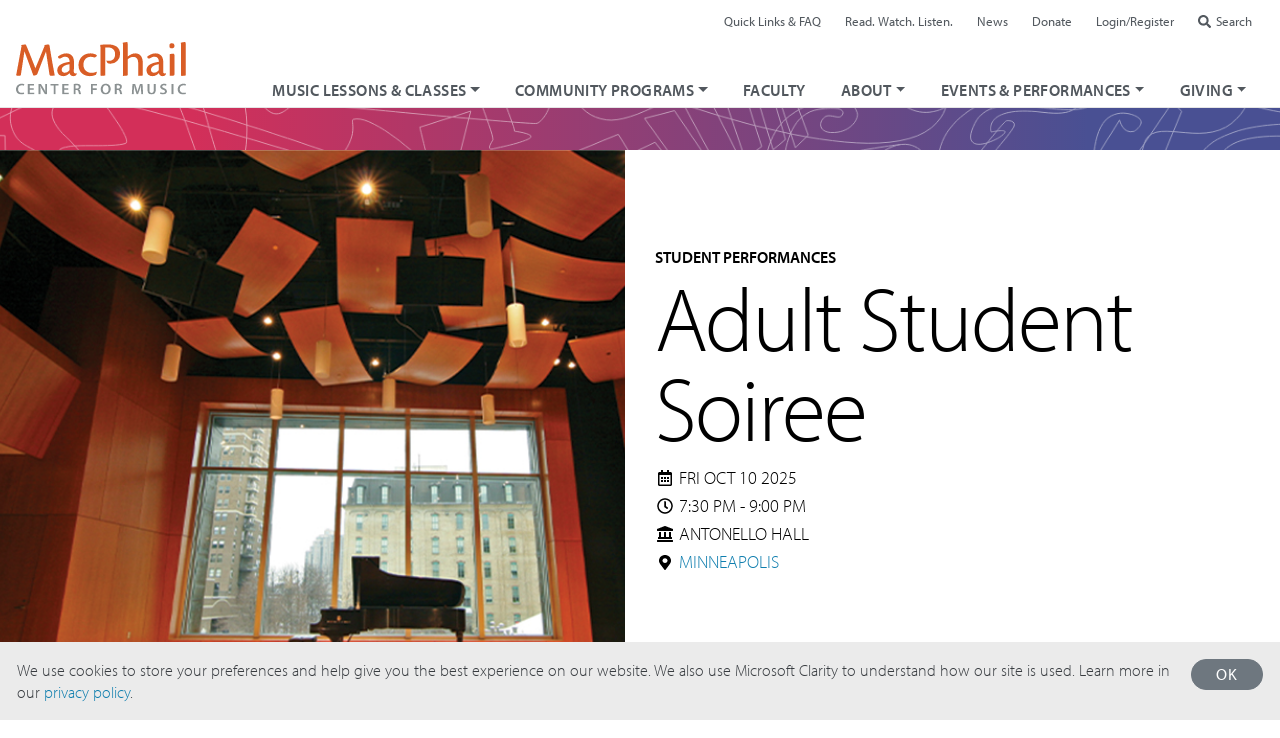

--- FILE ---
content_type: text/html; charset=UTF-8
request_url: https://www.macphail.org/events/adult-student-soiree-6/
body_size: 10451
content:
<!doctype html>
<html lang="en-US">
<head>
<meta charset="UTF-8" />
<meta name="viewport" content="width=device-width, initial-scale=1, shrink-to-fit=no">
<link rel="profile" href="https://gmpg.org/xfn/11" />
<link rel="apple-touch-icon" sizes="180x180" href="/wp-content/themes/macphail/dist/img/apple-touch-icon.png">
<link rel="icon" type="image/png" sizes="32x32" href="/wp-content/themes/macphail/dist/img/favicon-32x32.png">
<link rel="icon" type="image/png" sizes="16x16" href="/wp-content/themes/macphail/dist/img/favicon-16x16.png">
<link rel="manifest" href="/wp-content/themes/macphail/dist/img/site.webmanifest">
<link rel="stylesheet" href="https://use.typekit.net/juz2vyl.css">
<meta name="theme-color" content="#D95D26">
<meta name="google-site-verification" content="SeNUd-B7npr0tplZP5UbqB3-iTRxNAIn4JCk3zcfMj0">
<script src="https://kit.fontawesome.com/c7231c9028.js" crossorigin="anonymous" data-auto-replace-svg="nest" defer></script>
<meta name='robots' content='index, follow, max-image-preview:large, max-snippet:-1, max-video-preview:-1' />
	<style>img:is([sizes="auto" i], [sizes^="auto," i]) { contain-intrinsic-size: 3000px 1500px }</style>
	
	<!-- This site is optimized with the Yoast SEO Premium plugin v24.3 (Yoast SEO v26.3) - https://yoast.com/wordpress/plugins/seo/ -->
	<title>Adult Student Soiree - MacPhail</title>
	<link rel="canonical" href="https://www.macphail.org/events/adult-student-soiree-6/" />
	<meta property="og:locale" content="en_US" />
	<meta property="og:type" content="article" />
	<meta property="og:title" content="Adult Student Soiree" />
	<meta property="og:url" content="https://www.macphail.org/events/adult-student-soiree-6/" />
	<meta property="og:site_name" content="MacPhail" />
	<meta property="article:publisher" content="http://www.facebook.com/macphailmusic" />
	<meta property="article:modified_time" content="2025-09-04T16:14:01+00:00" />
	<meta property="og:image" content="https://www.macphail.org/wp-content/uploads/antonello_large.jpg" />
	<meta property="og:image:width" content="750" />
	<meta property="og:image:height" content="500" />
	<meta property="og:image:type" content="image/jpeg" />
	<meta name="twitter:card" content="summary_large_image" />
	<meta name="twitter:site" content="@macphailmusic" />
	<script type="application/ld+json" class="yoast-schema-graph">{"@context":"https://schema.org","@graph":[{"@type":"WebPage","@id":"https://www.macphail.org/events/adult-student-soiree-6/","url":"https://www.macphail.org/events/adult-student-soiree-6/","name":"Adult Student Soiree - MacPhail","isPartOf":{"@id":"https://www.macphail.org/#website"},"primaryImageOfPage":{"@id":"https://www.macphail.org/events/adult-student-soiree-6/#primaryimage"},"image":{"@id":"https://www.macphail.org/events/adult-student-soiree-6/#primaryimage"},"thumbnailUrl":"https://www.macphail.org/wp-content/uploads/antonello_large.jpg","datePublished":"2025-09-04T16:13:59+00:00","dateModified":"2025-09-04T16:14:01+00:00","breadcrumb":{"@id":"https://www.macphail.org/events/adult-student-soiree-6/#breadcrumb"},"inLanguage":"en-US","potentialAction":[{"@type":"ReadAction","target":["https://www.macphail.org/events/adult-student-soiree-6/"]}]},{"@type":"ImageObject","inLanguage":"en-US","@id":"https://www.macphail.org/events/adult-student-soiree-6/#primaryimage","url":"https://www.macphail.org/wp-content/uploads/antonello_large.jpg","contentUrl":"https://www.macphail.org/wp-content/uploads/antonello_large.jpg","width":750,"height":500},{"@type":"BreadcrumbList","@id":"https://www.macphail.org/events/adult-student-soiree-6/#breadcrumb","itemListElement":[{"@type":"ListItem","position":1,"name":"Home","item":"https://www.macphail.org/"},{"@type":"ListItem","position":2,"name":"Adult Student Soiree"}]},{"@type":"WebSite","@id":"https://www.macphail.org/#website","url":"https://www.macphail.org/","name":"MacPhail","description":"Center for Music","potentialAction":[{"@type":"SearchAction","target":{"@type":"EntryPoint","urlTemplate":"https://www.macphail.org/?s={search_term_string}"},"query-input":{"@type":"PropertyValueSpecification","valueRequired":true,"valueName":"search_term_string"}}],"inLanguage":"en-US"}]}</script>
	<!-- / Yoast SEO Premium plugin. -->


<link rel='dns-prefetch' href='//cdnjs.cloudflare.com' />
<style id='classic-theme-styles-inline-css'>
/*! This file is auto-generated */
.wp-block-button__link{color:#fff;background-color:#32373c;border-radius:9999px;box-shadow:none;text-decoration:none;padding:calc(.667em + 2px) calc(1.333em + 2px);font-size:1.125em}.wp-block-file__button{background:#32373c;color:#fff;text-decoration:none}
</style>
<link rel='stylesheet' id='cb-carousel-style-css' href='https://www.macphail.org/wp-content/plugins/carousel-block/blocks/../build/carousel-legacy/style-index.css?ver=2.0.5' media='all' />
<style id='cb-carousel-v2-style-inline-css'>
.wp-block-cb-carousel-v2{position:relative}.wp-block-cb-carousel-v2[data-cb-pagination=true] .swiper-horizontal{margin-bottom:calc(var(--wp--custom--carousel-block--pagination-bullet-size, 8px)*4)}.wp-block-cb-carousel-v2 .cb-button-next,.wp-block-cb-carousel-v2 .cb-button-prev{color:var(--wp--custom--carousel-block--navigation-color,#000);height:var(--wp--custom--carousel-block--navigation-size,22px);margin-top:calc(0px - var(--wp--custom--carousel-block--navigation-size, 22px)/2);width:calc(var(--wp--custom--carousel-block--navigation-size, 22px)/44*27)}.wp-block-cb-carousel-v2 .cb-button-next:after,.wp-block-cb-carousel-v2 .cb-button-prev:after{font-size:var(--wp--custom--carousel-block--navigation-size,22px)}.wp-block-cb-carousel-v2 .cb-button-prev,.wp-block-cb-carousel-v2.cb-rtl .cb-button-next{left:calc(var(--wp--custom--carousel-block--navigation-size, 22px)*-1/44*27 - var(--wp--custom--carousel-block--navigation-sides-offset, 10px));right:auto}.wp-block-cb-carousel-v2 .cb-button-next,.wp-block-cb-carousel-v2.cb-rtl .cb-button-prev{left:auto;right:calc(var(--wp--custom--carousel-block--navigation-size, 22px)*-1/44*27 - var(--wp--custom--carousel-block--navigation-sides-offset, 10px))}.wp-block-cb-carousel-v2.cb-rtl .cb-button-next,.wp-block-cb-carousel-v2.cb-rtl .cb-button-prev{transform:scaleX(-1)}.wp-block-cb-carousel-v2 .cb-pagination.swiper-pagination-horizontal{bottom:calc(var(--wp--custom--carousel-block--pagination-bullet-size, 8px)*-2.5);display:flex;justify-content:center;top:var(--wp--custom--carousel-block--pagination-top,auto)}.wp-block-cb-carousel-v2 .cb-pagination.swiper-pagination-horizontal.swiper-pagination-bullets .cb-pagination-bullet{margin:0 var(--wp--custom--carousel-block--pagination-bullet-horizontal-gap,4px)}.wp-block-cb-carousel-v2 .cb-pagination .cb-pagination-bullet{background:var(--wp--custom--carousel-block--pagination-bullet-color,#999);height:var(--wp--custom--carousel-block--pagination-bullet-size,8px);opacity:var(--wp--custom--carousel-block--pagination-bullet-opacity,.5);width:var(--wp--custom--carousel-block--pagination-bullet-size,8px)}.wp-block-cb-carousel-v2 .cb-pagination .cb-pagination-bullet.swiper-pagination-bullet-active{background:var(--wp--custom--carousel-block--pagination-bullet-active-color,#000);opacity:var(--wp--custom--carousel-block--pagination-bullet-active-opacity,1)}.wp-block-cb-carousel-v2.alignfull .cb-button-next,.wp-block-cb-carousel-v2.alignfull .cb-button-prev{color:var(--wp--custom--carousel-block--navigation-alignfull-color,#000)}.wp-block-cb-carousel-v2.alignfull .cb-button-prev,.wp-block-cb-carousel-v2.alignfull.cb-rtl .cb-button-next{left:var(--wp--custom--carousel-block--navigation-sides-offset,10px);right:auto}.wp-block-cb-carousel-v2.alignfull .cb-button-next,.wp-block-cb-carousel-v2.alignfull.cb-rtl .cb-button-prev{left:auto;right:var(--wp--custom--carousel-block--navigation-sides-offset,10px)}.wp-block-cb-carousel-v2 .wp-block-image{margin-bottom:var(--wp--custom--carousel-block--image-margin-bottom,0);margin-top:var(--wp--custom--carousel-block--image-margin-top,0)}.wp-block-cb-carousel-v2 .wp-block-cover{margin-bottom:var(--wp--custom--carousel-block--cover-margin-bottom,0);margin-top:var(--wp--custom--carousel-block--cover-margin-top,0)}.wp-block-cb-carousel-v2 .wp-block-cover.aligncenter,.wp-block-cb-carousel-v2 .wp-block-image.aligncenter{margin-left:auto!important;margin-right:auto!important}

</style>
<link rel='stylesheet' id='wp-components-css' href='https://www.macphail.org/wp-includes/css/dist/components/style.min.css?ver=6.8.3' media='all' />
<link rel='stylesheet' id='wp-preferences-css' href='https://www.macphail.org/wp-includes/css/dist/preferences/style.min.css?ver=6.8.3' media='all' />
<link rel='stylesheet' id='wp-block-editor-css' href='https://www.macphail.org/wp-includes/css/dist/block-editor/style.min.css?ver=6.8.3' media='all' />
<link rel='stylesheet' id='popup-maker-block-library-style-css' href='https://www.macphail.org/wp-content/plugins/popup-maker/dist/packages/block-library-style.css?ver=dbea705cfafe089d65f1' media='all' />
<link rel='stylesheet' id='macphail-style-css' href='https://www.macphail.org/wp-content/themes/macphail/dist/macphailstyles.min.css?ver=1.20250723' media='all' />
<link rel='stylesheet' id='login-with-ajax-css' href='https://www.macphail.org/wp-content/plugins/login-with-ajax/templates/login-with-ajax.css?ver=4.5.1' media='all' />
<link rel='stylesheet' id='login-with-ajax-2FA-css' href='https://www.macphail.org/wp-content/plugins/login-with-ajax/2FA/2FA.css?ver=4.5.1' media='all' />
<link rel='stylesheet' id='searchwp-forms-css' href='https://www.macphail.org/wp-content/plugins/searchwp/assets/css/frontend/search-forms.min.css?ver=4.5.5' media='all' />
<script src="https://www.macphail.org/wp-content/plugins/stop-user-enumeration/frontend/js/frontend.js?ver=1.7.5" id="stop-user-enumeration-js" defer data-wp-strategy="defer"></script>
<script src="https://cdnjs.cloudflare.com/ajax/libs/jquery/3.5.1/jquery.min.js?ver=3.5.1" id="jquery-js"></script>
<script id="login-with-ajax-js-extra">
var LWA = {"ajaxurl":"https:\/\/www.macphail.org\/wp-admin\/admin-ajax.php","off":""};
</script>
<script src="https://www.macphail.org/wp-content/plugins/login-with-ajax/templates/login-with-ajax.js?ver=4.5.1" id="login-with-ajax-js"></script>
<script src="https://www.macphail.org/wp-content/plugins/login-with-ajax/ajaxify/ajaxify.js?ver=4.5.1" id="login-with-ajax-ajaxify-js"></script>
<script src="https://www.macphail.org/wp-content/plugins/login-with-ajax/2FA/2FA.js?ver=4.5.1" id="login-with-ajax-2FA-js"></script>
<link rel="https://api.w.org/" href="https://www.macphail.org/wp-json/" /><link rel="alternate" title="JSON" type="application/json" href="https://www.macphail.org/wp-json/wp/v2/events/35464" /><link rel="alternate" title="oEmbed (JSON)" type="application/json+oembed" href="https://www.macphail.org/wp-json/oembed/1.0/embed?url=https%3A%2F%2Fwww.macphail.org%2Fevents%2Fadult-student-soiree-6%2F" />
<link rel="alternate" title="oEmbed (XML)" type="text/xml+oembed" href="https://www.macphail.org/wp-json/oembed/1.0/embed?url=https%3A%2F%2Fwww.macphail.org%2Fevents%2Fadult-student-soiree-6%2F&#038;format=xml" />
<!-- HFCM by 99 Robots - Snippet # 1: GTM Header -->
<!-- Google Tag Manager -->
<script>(function(w,d,s,l,i){w[l]=w[l]||[];w[l].push({'gtm.start':
new Date().getTime(),event:'gtm.js'});var f=d.getElementsByTagName(s)[0],
j=d.createElement(s),dl=l!='dataLayer'?'&l='+l:'';j.async=true;j.src=
'https://www.googletagmanager.com/gtm.js?id='+i+dl;f.parentNode.insertBefore(j,f);
})(window,document,'script','dataLayer','GTM-NMLV55W');</script>
<!-- End Google Tag Manager -->
<!-- /end HFCM by 99 Robots -->
<!-- HFCM by 99 Robots - Snippet # 2: GTM Footer -->
<!-- Google Tag Manager (noscript) -->
<noscript><iframe src="https://www.googletagmanager.com/ns.html?id=GTM-NMLV55W"
height="0" width="0" style="display:none;visibility:hidden"></iframe></noscript>
<!-- End Google Tag Manager (noscript) -->
<!-- /end HFCM by 99 Robots -->
<!-- HFCM by 99 Robots - Snippet # 9: Sub Menu Items -->
<style>
	
.sub-menu-item a.dropdown-item {
    padding-left: 50px !important;
}
	
@media screen and (max-width:400px) {
	.sub-menu-item a.dropdown-item {
    padding-left: 30px !important;
	}	
}
	
</style>
<!-- /end HFCM by 99 Robots -->
<!-- HFCM by 99 Robots - Snippet # 18: Pop up button -->
<style>
	
a.pop-up-bottom {
    color: #fff;
    text-transform: uppercase;
    font-size: 18px;
    letter-spacing: 1px;
    border: 1px solid #fff;
    border-radius: 20px;
    padding: 7px 20px;
    margin-top: 7px !important;
    cursor: pointer;
    position: relative;
    display: inline-block;
}
	
	a.pop-up-bottom:hover {
		background-color:#fff;
		color:#1086BA;
		text-decoration:none;
	}
	
	.summer-left-button {
    width: 120px;
    float: left;
}

</style>
<!-- /end HFCM by 99 Robots -->
<!-- HFCM by 99 Robots - Snippet # 20: Explore by pages -->
<style>
	.explore-by h3 {
    margin-top: 0px;
}
</style>
<!-- /end HFCM by 99 Robots -->
<!-- HFCM by 99 Robots - Snippet # 25: EMRA Tuition Price Change -->
<style>
	.col.programmethod__electronic-music-recording-arts.coursetype__private-instruction .price {
    color:rgba(0,0,0,0);
}
	
	.col.programmethod__electronic-music-recording-arts.coursetype__private-instruction .price::before {
    content: "$48.00-$55.00";
    color: #000;
    margin-right: -45px;
}
</style>
<!-- /end HFCM by 99 Robots -->
<!-- HFCM by 99 Robots - Snippet # 26: Eventbrite Button -->
<style>
		a.eventbrite-tickets {
    color: #fff;
    background-color: #d32f59;
    border-color: #d32f59;
    text-transform: uppercase;
    text-shadow: none;
    font-weight: 400;
    letter-spacing: 0.05rem;
    text-decoration: none;
    border-radius: 3rem;
    cursor: pointer;
    display: inline-block;
    text-align: center;
    vertical-align: middle;
    border: 1px solid #d32f59;
    padding: .625rem 1.625rem;
    font-size: 1.125rem;
    line-height: 1;
    transition: color .15s 
ease-in-out, background-color .15s 
ease-in-out, border-color .15s 
ease-in-out, box-shadow .15s 
ease-in-out;
}
	
	a.eventbrite-tickets:hover {
    background-color: #000;
    border-color: #000;
}
	</style>
<!-- /end HFCM by 99 Robots -->
		<script type="text/javascript">
				(function(c,l,a,r,i,t,y){
					c[a]=c[a]||function(){(c[a].q=c[a].q||[]).push(arguments)};t=l.createElement(r);t.async=1;
					t.src="https://www.clarity.ms/tag/"+i+"?ref=wordpress";y=l.getElementsByTagName(r)[0];y.parentNode.insertBefore(t,y);
				})(window, document, "clarity", "script", "s7s6famx6l");
		</script>
				<style id="wp-custom-css">
			.no-bullet {
	list-style-type:none;
	list-style-image: none;
	margin:0em;
	padding:0em;
}

/*thermometer for UPTEMPO!*/

#therm_zero{
    grid-area: zero;
    border-left:6px outset #cceeff;
    border-top:6px outset #cceeff;
    border-bottom:6px outset #cceeff;
    border-top-left-radius: 20px;
    border-bottom-left-radius: 20px;  
}

#therm_one {
    grid-area: one;
    border-top:6px outset #cceeff;
    border-bottom:6px outset #cceeff;
}

#therm_two {
    grid-area: two;
    border-top:6px outset #cceeff;
    border-bottom:6px outset #cceeff;
}

#therm_three {
    grid-area: three;
    border-top:6px outset #cceeff;
    border-bottom:6px outset #cceeff;
}

#therm_four {
    grid-area: four;
    border-top:6px outset #cceeff;
    border-bottom:6px outset #cceeff;
}

#therm_five {
    grid-area: five;
    border-right:6px outset #cceeff;
    border-top:6px outset #cceeff;
    border-bottom:6px outset #cceeff;
    border-top-right-radius: 20px;
    border-bottom-right-radius: 20px;     
}

.filled {
   
    background-image:url('https://macphail.org/wp-content/uploads/stars.png');
	background-color:#ffffff;
	background-size:contain;
}

.filled_end {
	
	 background-image: linear-gradient(to right,rgba(255,255,255,0), rgba(255,255,255,1)),url('https://macphail.org/wp-content/uploads/stars.png');
	background-color:#ffffff;
	background-size:contain;
}

.therm_body {
    align-self: center;
    height:44px; 
    color:white;
}

.therm_mark_gray {
    color:#cceeff;
    font-weight: 600;
}

#therm {
    font-family: sans-serif;
    width:100%;

	display:grid;
	grid-template-columns: 1fr  1fr  1fr  1fr  1fr  1fr;
    grid-template-rows:auto auto;
    grid-template-areas: 
    "zero one two three four five"
			"zeroth first second third fourth fifth";
  gap: 0px;
}

#firstlabel {
	grid-area:first;
}
#secondlabel {
	grid-area:second;
}
#thirdlabel {
	grid-area:third;
}
#fourthlabel {
	grid-area:fourth;
}
#fifthlabel {
	grid-area:fifth;
}

/*HIDE TITLE TEXT*/
/*APPLY BY BLOCK*/
.hiddenTitle div div h1 {
	visibility:hidden;
}

		</style>
		<script src="https://cdn.jwplayer.com/libraries/dOSKNgeL.js"></script>
<!-- Google Tag Manager -->
<script>(function(w,d,s,l,i){w[l]=w[l]||[];w[l].push({'gtm.start':
new Date().getTime(),event:'gtm.js'});var f=d.getElementsByTagName(s)[0],
j=d.createElement(s),dl=l!='dataLayer'?'&l='+l:'';j.async=true;j.src=
'https://www.googletagmanager.com/gtm.js?id='+i+dl;f.parentNode.insertBefore(j,f);
})(window,document,'script','dataLayer','GTM-PTXRVV');</script>
<!-- End Google Tag Manager --></head>
<body class="wp-singular events-template-default single single-events postid-35464 wp-embed-responsive wp-theme-macphail"><!-- Google Tag Manager (noscript) -->
<noscript><iframe src="https://www.googletagmanager.com/ns.html?id=GTM-PTXRVV"
height="0" width="0" style="display:none;visibility:hidden"></iframe></noscript>
<!-- End Google Tag Manager (noscript) --><div class="site">
	<a class="skip-link sr-only sr-only-focusable" href="#sitecontent">Skip to content</a>
	<header class="masthead smart-scroll " id="masthead">

		<div class="masthead-top">
			<div class="masthead-logo"><a href="/"><img alt="MacPhail Center for Music" src="https://www.macphail.org/wp-content/themes/macphail/dist/img/logo-macphail.svg"></a></div>

			<nav class="mastheadnav-main-container navbar navbar-expand-lg" aria-label="Main">

				<button class="navbar-toggler" type="button" data-trigger="#topnavs" aria-controls="topnavs" aria-expanded="false" aria-label="Toggle navigation"><i class="fas fa-bars fa-lg"></i></button>
				<div class="navmain-container navbar-collapse" id="topnavs">
					<div class="offcanvas-header">  
						<button class="btn btn-outline-mcph-magenta btn-sm btn-close float-right"> &times; Close </button>
						<div class="masthead-logo mt-1 pl-2"><a href="/"><img alt="MacPhail Center for Music" src="https://www.macphail.org/wp-content/themes/macphail/dist/img/logo-macphail.svg"></a></div>
					</div>

					<ul id="menu-main-nav" class="mastheadnav-main navbar-nav "><li  id="menu-item-9588" class="menu-item menu-item-type-post_type menu-item-object-page menu-item-has-children dropdown nav-item nav-item-9588"><a href="https://www.macphail.org/music-lessons-and-classes/" class="nav-link dropdown-toggle" data-toggle="dropdown" role="button" aria-haspopup="true" aria-expanded="false">Music Lessons &#038; Classes</a>
<ul class="dropdown-menu depth_0">
	<li  id="menu-item-34940" class="menu-item menu-item-type-post_type menu-item-object-page nav-item nav-item-34940"><a class="dropdown-item" href="https://www.macphail.org/music-lessons-and-classes/" class="nav-link">Music Lessons &#038; Classes</a></li>
	<li  id="menu-item-34941" class="menu-item menu-item-type-custom menu-item-object-custom nav-item nav-item-34941"><a class="dropdown-item" href="/meta/individual-lessons/" class="nav-link">Individual Lessons</a></li>
	<li  id="menu-item-34942" class="menu-item menu-item-type-custom menu-item-object-custom nav-item nav-item-34942"><a class="dropdown-item" href="/meta/group-classes/" class="nav-link">Group Classes</a></li>
	<li  id="menu-item-34943" class="menu-item menu-item-type-custom menu-item-object-custom nav-item nav-item-34943"><a class="dropdown-item" href="/meta/ensembles-choirs/" class="nav-link">Ensembles &#038; Choirs</a></li>
	<li  id="menu-item-34944" class="menu-item menu-item-type-custom menu-item-object-custom nav-item nav-item-34944"><a class="dropdown-item" href="/meta/suzuki-music-education/" class="nav-link">Suzuki</a></li>
	<li  id="menu-item-35245" class="menu-item menu-item-type-post_type menu-item-object-page nav-item nav-item-35245"><a class="dropdown-item" href="https://www.macphail.org/explore-by-instrument/" class="nav-link">Explore by Instrument</a></li>
	<li  id="menu-item-35244" class="menu-item menu-item-type-post_type menu-item-object-page nav-item nav-item-35244"><a class="dropdown-item" href="https://www.macphail.org/explore-by-topic-genre/" class="nav-link">Explore by Topic / Genre</a></li>
</ul>
</li>
<li  id="menu-item-11016" class="menu-item menu-item-type-post_type menu-item-object-page menu-item-has-children dropdown nav-item nav-item-11016"><a href="https://www.macphail.org/community-programs/" class="nav-link dropdown-toggle" data-toggle="dropdown" role="button" aria-haspopup="true" aria-expanded="false">Community Programs</a>
<ul class="dropdown-menu depth_0">
	<li  id="menu-item-11495" class="menu-item menu-item-type-custom menu-item-object-custom nav-item nav-item-11495"><a class="dropdown-item" href="/community-programs/" class="nav-link">Community Programs</a></li>
	<li  id="menu-item-11455" class="menu-item menu-item-type-custom menu-item-object-custom nav-item nav-item-11455"><a class="dropdown-item" href="/meta/sing-play-learn-with-macphail/" class="nav-link">Sing Play Learn with MacPhail®</a></li>
	<li  id="menu-item-33272" class="sub-menu-item menu-item menu-item-type-custom menu-item-object-custom nav-item nav-item-33272"><a class="dropdown-item" target="_blank" href="http://learningwithmusic.org/" class="nav-link">Learning with Music</a></li>
	<li  id="menu-item-16208" class="menu-item menu-item-type-post_type menu-item-object-page nav-item nav-item-16208"><a class="dropdown-item" href="https://www.macphail.org/k-12-school-partnerships/" class="nav-link">K-12 School Partnerships</a></li>
	<li  id="menu-item-21703" class="sub-menu-item menu-item menu-item-type-post_type menu-item-object-page nav-item nav-item-21703"><a class="dropdown-item" href="https://www.macphail.org/music-education-project-amplify/" class="nav-link">Project Amplify</a></li>
	<li  id="menu-item-33055" class="menu-item menu-item-type-custom menu-item-object-custom nav-item nav-item-33055"><a class="dropdown-item" href="https://www.macphail.org/meta/ensembles-choirs/" class="nav-link">Community Ensembles</a></li>
	<li  id="menu-item-14215" class="sub-menu-item menu-item menu-item-type-post_type menu-item-object-page nav-item nav-item-14215"><a class="dropdown-item" href="https://www.macphail.org/macphail-northside-youth-orchestra-mnyo/" class="nav-link">MacPhail Northside Youth Orchestra</a></li>
	<li  id="menu-item-32724" class="sub-menu-item menu-item menu-item-type-custom menu-item-object-custom nav-item nav-item-32724"><a class="dropdown-item" href="https://www.macphail.org/course/macphail-community-youth-choir-mcyc/" class="nav-link">MacPhail Community Youth Choir</a></li>
	<li  id="menu-item-11457" class="menu-item menu-item-type-custom menu-item-object-custom nav-item nav-item-11457"><a class="dropdown-item" href="/meta/55-macphail-music-for-life/" class="nav-link">MacPhail Music for Life™</a></li>
	<li  id="menu-item-11456" class="menu-item menu-item-type-custom menu-item-object-custom nav-item nav-item-11456"><a class="dropdown-item" href="/meta/music-therapy/" class="nav-link">Music Therapy</a></li>
</ul>
</li>
<li  id="menu-item-9571" class="menu-item menu-item-type-post_type menu-item-object-page nav-item nav-item-9571"><a href="https://www.macphail.org/faculty/" class="nav-link">Faculty</a></li>
<li  id="menu-item-9548" class="menu-item menu-item-type-post_type menu-item-object-page menu-item-has-children dropdown nav-item nav-item-9548"><a href="https://www.macphail.org/about-macphail/" class="nav-link dropdown-toggle" data-toggle="dropdown" role="button" aria-haspopup="true" aria-expanded="false">About</a>
<ul class="dropdown-menu depth_0">
	<li  id="menu-item-11798" class="menu-item menu-item-type-post_type menu-item-object-page nav-item nav-item-11798"><a class="dropdown-item" href="https://www.macphail.org/about-macphail/" class="nav-link">About MacPhail</a></li>
	<li  id="menu-item-11797" class="menu-item menu-item-type-post_type menu-item-object-page nav-item nav-item-11797"><a class="dropdown-item" href="https://www.macphail.org/equity-inclusion/" class="nav-link">Diversity, Equity &#038; Inclusion</a></li>
	<li  id="menu-item-11799" class="menu-item menu-item-type-post_type menu-item-object-page nav-item nav-item-11799"><a class="dropdown-item" href="https://www.macphail.org/media-press/" class="nav-link">Media &amp; Press</a></li>
</ul>
</li>
<li  id="menu-item-9523" class="menu-item menu-item-type-post_type menu-item-object-page menu-item-has-children dropdown nav-item nav-item-9523"><a href="https://www.macphail.org/events-calendar/" class="nav-link dropdown-toggle" data-toggle="dropdown" role="button" aria-haspopup="true" aria-expanded="false">Events &#038; Performances</a>
<ul class="dropdown-menu depth_0">
	<li  id="menu-item-9524" class="menu-item menu-item-type-post_type menu-item-object-page nav-item nav-item-9524"><a class="dropdown-item" href="https://www.macphail.org/events-calendar/" class="nav-link">Events Info &amp; Calendar</a></li>
	<li  id="menu-item-32142" class="menu-item menu-item-type-post_type menu-item-object-page nav-item nav-item-32142"><a class="dropdown-item" href="https://www.macphail.org/macphail-presents/" class="nav-link">MacPhail Presents</a></li>
	<li  id="menu-item-11906" class="menu-item menu-item-type-custom menu-item-object-custom nav-item nav-item-11906"><a class="dropdown-item" href="/performance-archive/" class="nav-link">Performance Archive</a></li>
</ul>
</li>
<li  id="menu-item-11015" class="mainnav-give dropdown-lg-right menu-item menu-item-type-post_type menu-item-object-page menu-item-has-children dropdown nav-item nav-item-11015"><a href="https://www.macphail.org/giving/" class="nav-link dropdown-toggle" data-toggle="dropdown" role="button" aria-haspopup="true" aria-expanded="false">Giving</a>
<ul class="dropdown-menu depth_0">
	<li  id="menu-item-12530" class="menu-item menu-item-type-post_type menu-item-object-page nav-item nav-item-12530"><a class="dropdown-item" href="https://www.macphail.org/giving/" class="nav-link">Giving</a></li>
	<li  id="menu-item-31875" class="menu-item menu-item-type-post_type menu-item-object-page nav-item nav-item-31875"><a class="dropdown-item" href="https://www.macphail.org/up-tempo-campaign-dashboard/" class="nav-link">Up Tempo! Campaign</a></li>
	<li  id="menu-item-12407" class="menu-item menu-item-type-post_type menu-item-object-page nav-item nav-item-12407"><a class="dropdown-item" href="https://www.macphail.org/individual-planned-giving/" class="nav-link">Ways to Give</a></li>
	<li  id="menu-item-12405" class="menu-item menu-item-type-post_type menu-item-object-page nav-item nav-item-12405"><a class="dropdown-item" href="https://www.macphail.org/planned-giving/" class="nav-link">Planned Giving</a></li>
	<li  id="menu-item-12406" class="menu-item menu-item-type-post_type menu-item-object-page nav-item nav-item-12406"><a class="dropdown-item" href="https://www.macphail.org/foundations-corporations-government-giving/" class="nav-link">Foundations, Corporations, <br> &#038; Government Giving</a></li>
	<li  id="menu-item-22217" class="menu-item menu-item-type-custom menu-item-object-custom nav-item nav-item-22217"><a class="dropdown-item" href="/events/music-matters-luncheon/" class="nav-link">Music Matters</a></li>
	<li  id="menu-item-12408" class="menu-item menu-item-type-custom menu-item-object-custom nav-item nav-item-12408"><a class="dropdown-item" href="/madeline-island-chamber-music-dinner-concert/" class="nav-link">Madeline Island Midsummer Night Music</a></li>
	<li  id="menu-item-27953" class="menu-item menu-item-type-post_type menu-item-object-page nav-item nav-item-27953"><a class="dropdown-item" href="https://www.macphail.org/scholarship-support/" class="nav-link">Scholarship Support</a></li>
</ul>
</li>
<li  id="menu-item-9096" class="mainnav-quicklinks d-lg-none menu-item menu-item-type-post_type menu-item-object-page nav-item nav-item-9096"><a href="https://www.macphail.org/student-links/" class="nav-link">Quick Links &#038; FAQ</a></li>
<li  id="menu-item-9995" class="mainnav-blog d-lg-none menu-item menu-item-type-post_type menu-item-object-page nav-item nav-item-9995"><a href="https://www.macphail.org/read-watch-listen/" class="nav-link">Read. Watch. Listen.</a></li>
<li  id="menu-item-9114" class="mainnav-login d-lg-none menu-item menu-item-type-custom menu-item-object-custom nav-item nav-item-9114"><a href="#" class="nav-link">Login/Register</a></li>
</ul>
				</div>
			</nav>

		</div>

		<nav class="mastheadnav-util navbar navbar-expand" aria-label="Utility">
			<ul id="menu-utility-nav" class="navbar-nav "><li  id="menu-item-9091" class="utility-quicklinks menu-item menu-item-type-post_type menu-item-object-page nav-item nav-item-9091"><a href="https://www.macphail.org/student-links/" class="nav-link">Quick Links &#038; FAQ</a></li>
<li  id="menu-item-9949" class="utility-blog menu-item menu-item-type-post_type menu-item-object-page nav-item nav-item-9949"><a href="https://www.macphail.org/read-watch-listen/" class="nav-link">Read. Watch. Listen.</a></li>
<li  id="menu-item-35403" class="menu-item menu-item-type-custom menu-item-object-custom nav-item nav-item-35403"><a href="/media-press/" class="nav-link">News</a></li>
<li  id="menu-item-12175" class="utility-donate menu-item menu-item-type-custom menu-item-object-custom nav-item nav-item-12175"><a target="_blank" href="https://host.nxt.blackbaud.com/donor-form/?svcid=tcs&amp;formId=089ba029-5eb0-45a9-b4a8-70290169953b&amp;envid=p-s9IA7rFsf0-7nk3jwW4mng&amp;zone=usa" class="nav-link">Donate</a></li>
<li  id="menu-item-9092" class="utility-login menu-item menu-item-type-custom menu-item-object-custom nav-item nav-item-9092"><a target="_blank" href="https://apm.activecommunities.com/macphail/ActiveNet_Login" class="nav-link">Login/Register</a></li>
<li  id="menu-item-12549" class="utility-search menu-item menu-item-type-custom menu-item-object-custom nav-item nav-item-12549"><a href="/search/" class="nav-link">Search</a></li>
</ul>		</nav>

	</header>
	<main class="site-content container" id="sitecontent">
	<div class="mcph-pghdr alignfull has-pghdr-pattern has-pghdr-pattern-magenta-to-purple"><div class="pghdr-banner"></div></div>

<section class="mcph-event-header alignfull">

	<div class="event-header-img col-md-6 pl-md-0">
		<img width="600" height="400" src="https://www.macphail.org/wp-content/uploads/antonello_large.jpg" class="img-fluid wp-post-image" alt="" decoding="async" loading="lazy" />	</div>

	<div class="event-header-content container-md"><div class="row"><div class="col-md-6 offset-md-6">
		<div class="event-category">Student Performances</div>
		<h1 class="entry-title mt-1">Adult Student Soiree</h1>		<div class="event-meta">
						<p><span class="sr-only">Date: </span><i class="far fa-calendar-alt fa-sm fa-fw"></i> <span class="date">Fri Oct 10 2025</span></p>
							<p><span class="sr-only">Time: </span><i class="far fa-clock fa-sm fa-fw"></i> <span class="starttime">7:30 PM - 9:00 PM</span></p>
						<p><span class="sr-only">Room: </span><i class="fas fa-landmark fa-sm fa-fw"></i> <span class="room">Antonello Hall</span></p>			<p><span class="sr-only">Location: </span><i class="fas fa-map-marker-alt fa-sm fa-fw"></i> <span class="location"><a href="https://www.macphail.org/locations/minneapolis/">Minneapolis</a></span></p>
														</div>
	</div></div></div>


</section>

<script type="application/ld+json">
{
	"@context": "https://schema.org",
	"@type": "MusicEvent",
	"name": "Adult Student Soiree",
	"startDate": "2025-10-10T19:30:00-05:00",
	"endDate": "2025-10-10T21:00:00-05:00",
	"eventStatus": "https://schema.org/EventScheduled",
	"eventAttendanceMode": "https://schema.org/OfflineEventAttendanceMode",
	"location": {"@type":"Place","name":"Minneapolis","addressRegion":"MN","addressCountry":"US"},
	"image": [ "https://www.macphail.org/wp-content/uploads/antonello_large.jpg" ],
	"description": "Excerpt not available.",
	"offers": {
		"@type": "Offer", 
		"price": "0",
		"priceCurrency": "USD",
	},
	"organizer": {
		"@type": "Organization",
		"name": "MacPhail Cetner for Music",
		"url": "https://macphail.org"
	}
}
</script>

</main><!-- #sitecontent -->
</div><!-- .site -->

<footer class="sitewidefooter has-background-gradient has-orange-to-yellow-horiz-gradient-background">
<section class="footernav-container">
	<nav class="footernav" aria-label="Footer">
	<ul class="nav nav-footer">
<li class="nav-item nav-header">
<a href="#"  class="nav-link">Locations & Hours</a>
<ul class="subnav">
<li class="nav-item ">
<a href="https://www.macphail.org/locations/minneapolis/"  class="nav-link">Minneapolis</a>
</li>
<li class="nav-item ">
<a href="https://www.macphail.org/locations/apple-valley/"  class="nav-link">Apple Valley</a>
</li>
<li class="nav-item ">
<a href="https://www.macphail.org/locations/austin/"  class="nav-link">Austin</a>
</li>
<li class="nav-item ">
<a href="https://www.macphail.org/locations/chanhassen/"  class="nav-link">Chanhassen</a>
</li>
<li class="nav-item ">
<a href="/meta/madeline-island/"  class="nav-link">Madeline Island</a>
</li>
<li class="nav-item ">
<a href="/locations/macphail-online/"  class="nav-link">MacPhail Live Online</a>
</li>
</ul>
</li>
<li class="nav-item nav-header">
<a href="#"  class="nav-link">Resources</a>
<ul class="subnav">
<li class="nav-item ">
<a href="https://www.macphail.org/faqs/"  class="nav-link">FAQs</a>
</li>
<li class="nav-item ">
<a href="https://www.macphail.org/tuition-macphail/"  class="nav-link">Tuition</a>
</li>
<li class="nav-item ">
<a href="/financial-aid-scholarships/"  class="nav-link">Financial Aid & Scholarships</a>
</li>
<li class="nav-item ">
<a href="/academic-calendar/"  class="nav-link">Academic Calendar</a>
</li>
<li class="nav-item ">
<a href="https://www.macphail.org/all-state-etude-tutorials/"  class="nav-link">All-State Etude Tutorials</a>
</li>
<li class="nav-item ">
<a href="https://www.macphail.org/instrument-music-theory-tutorials/"  class="nav-link">Instrument &#038; Music Theory Tutorials</a>
</li>
<li class="nav-item ">
<a href="/mcknight-fellowship/"  class="nav-link">McKnight Fellowships</a>
</li>
<li class="nav-item ">
<a href="https://www.macphail.org/musician-referral/"  class="nav-link">Musician Referral</a>
</li>
<li class="nav-item ">
<a href="https://www.macphail.org/ekwe/"  class="nav-link">Ekwe</a>
</li>
</ul>
</li>
<li class="nav-item nav-header">
<a href="https://www.macphail.org/about-macphail/"  class="nav-link">About MacPhail</a>
<ul class="subnav">
<li class="nav-item ">
<a href="/about-macphail/"  class="nav-link">History</a>
</li>
<li class="nav-item ">
<a href="https://www.macphail.org/foundations-corporations-government-giving/"  class="nav-link">Foundations, Corporations, &#038; Government Giving</a>
</li>
<li class="nav-item ">
<a href="/leadership-staff/"  class="nav-link">Leadership & Staff</a>
</li>
<li class="nav-item ">
<a href="/board-of-directors/"  class="nav-link">Board of Directors</a>
</li>
<li class="nav-item ">
<a href="https://www.macphail.org/financials/"  class="nav-link">Financials</a>
</li>
<li class="nav-item ">
<a href="/events-calendar/"  class="nav-link">Events</a>
</li>
<li class="nav-item ">
<a href="/equity-inclusion/"  class="nav-link">Diversity, Equity & Inclusion</a>
</li>
<li class="nav-item ">
<a href="https://macphailcenterformusic.applytojob.com/apply" target="_blank" class="nav-link">Employment</a>
</li>
<li class="nav-item ">
<a href="/accessibility/"  class="nav-link">Accessibility</a>
</li>
</ul>
</li>
<li class="nav-item nav-header">
<a href="https://www.macphail.org/media-press/"  class="nav-link">Media &amp; Press</a>
<ul class="subnav">
<li class="nav-item ">
<a href="/media-press/"  class="nav-link">Newsroom</a>
</li>
<li class="nav-item ">
<a href="/media-press/"  class="nav-link">Logos & Summary Sheet</a>
</li>
<li class="nav-item ">
<a href="/read-watch-listen/"  class="nav-link">Read. Watch. Listen.</a>
</li>
</ul>
</li>
<li class="nav-item nav-header">
<a href="#"  class="nav-link">Policies</a>
<ul class="subnav">
<li class="nav-item ">
<a href="/policies/"  class="nav-link">Policies & Procedures</a>
</li>
<li class="nav-item ">
<a href="https://www.macphail.org/terms-of-use/"  class="nav-link">Terms of Use</a>
</li>
<li class="nav-item ">
<a href="https://www.macphail.org/privacy-policy/"  class="nav-link">Privacy Policy</a>
</li>
<li class="nav-item ">
<a href="https://www.macphail.org/policy-against-discrimination-harassment-and-assault/"  class="nav-link">Policy Against Discrimination, Harassment, and Assault</a>
</li>
</ul>
</li>
</ul>
	</nav>
</section>

<section class="footer-identity">
	<div class="footer-logo"><a href="/"><img alt="MacPhail Center for Music" src="https://www.macphail.org/wp-content/themes/macphail/dist/img/logo-macphail-black.svg"></a></div>
	<div class="footer-address"><p>501 S 2nd St<br />
Minneapolis, MN 55401</p>
</div>
	<div class="footer-contact">
		<a href="tel:612-321-0100">612-321-0100</a><br>
		<a href="/cdn-cgi/l/email-protection#7f1c10110b1e1c0b3f121e1c0f171e161351100d18"><span class="__cf_email__" data-cfemail="01626e6f75606275416c6062716960686d2f6e7366">[email&#160;protected]</span></a>
	</div>
		<div class="footer-social">
			<a href="http://www.facebook.com/macphailmusic" target="_blank" rel=“noreferrer”><i class="fab fa-fw fa-facebook-f"></i><span class="sr-only">Facebook</span></a>
	<a href="http://www.twitter.com/macphailmusic" target="_blank" rel=“noreferrer”><i class="fab fa-fw fa-twitter"></i><span class="sr-only">Twitter</span></a>
	<a href="http://www.youtube.com/user/MacPhailMusic" target="_blank" rel=“noreferrer”><i class="fab fa-fw fa-youtube"></i><span class="sr-only">YouTube</span></a>
	<a href="https://instagram.com/macphailmusic/" target="_blank" rel=“noreferrer”><i class="fab fa-fw fa-instagram"></i><span class="sr-only">Instagram</span></a>
	<a href="https://www.linkedin.com/company/macphail-center-for-music/mycompany/" target="_blank" rel=“noreferrer”><i class="fab fa-fw fa-linkedin-in"></i><span class="sr-only">LinkedIn</span></a>
	</div>
	</section>
<section class="footer-links">
		<a href="/email-newsletter/"  class="btn btn-sm btn-outline-black">Sign up for our E-Newsletter</a>
	<a href="/contact-us/"  class="btn btn-sm btn-outline-black">Contact Us</a>
	<a href="http://www.charitynavigator.org/index.cfm?bay=search.summary&orgid=9516" target="_blank" class="btn btn-sm btn-outline-black">Charity Navigator</a>
	<a href="https://macphail.sharepoint.com/sites/intranet/SitePages/Home.aspx" target="_blank" class="btn btn-sm btn-outline-black">Employee Intranet</a>
</section>
<section class="footer-copyright">
	<p>&copy;2025 MacPhail Center for Music. All rights reserved.</p>
</section>
<section class="footer-more container">
<div style="height:50px" aria-hidden="true" class="wp-block-spacer"></div>


	<div class="mcph-fullwidth-block block_6001e5e173b4d alignfull hide-overlay-desktop hide-overlay-tablet hide-overlay-phone image-on-phone-as-background" id="block_6001e5e173b4d">

		<div class="fullwidthContent">
			<div class="container"><div class="row align-items-center justify-content-start">
				<div class="col fullwidth-text col-md-12 text-left text-left py-1">
				

<div class="wp-block-image"><figure class="alignleft size-full is-resized"><img loading="lazy" decoding="async" src="/wp-content/uploads/footer_logos-1.jpg" alt="Logos for Clean Water Land &amp; Legacy Amendment and for Minnesota State Arts Board" class="wp-image-13507" width="200" height="156"/></figure></div>



<p class="has-normal-font-size">This activity made possible by the voters of Minnesota through a <a href="http://www.arts.state.mn.us/index.htm" target="_blank" rel="noreferrer noopener">Minnesota State Arts Board</a> Operating Support grant, thanks to a legislative appropriation from the Arts and Cultural Heritage Fund.</p>

				</div>
			</div></div>			
		</div>
		<div class="fullwidthImage focalcenter"></div>
				<style>.mcph-fullwidth-block#block_6001e5e173b4d .fullwidthContent .row { min-height:3vmin; min-height:3vmax; }</style>

	</div>





	<div class="mcph-fullwidth-block block_6001e56d73b4b alignfull hide-overlay-desktop hide-overlay-tablet hide-overlay-phone image-on-phone-as-background" id="block_6001e56d73b4b">

		<div class="fullwidthContent">
			<div class="container"><div class="row align-items-center justify-content-start">
				<div class="col fullwidth-text col-md-12 text-left text-left py-1">
				

<p></p>


<div class="mcph-btns block_6023fe97117d0"  id="block_6023fe97117d0"></div>
				</div>
			</div></div>			
		</div>
		<div class="fullwidthImage focalcenter"></div>
				<style>.mcph-fullwidth-block#block_6001e56d73b4b .fullwidthContent .row { min-height:3vmin; min-height:3vmax; }</style>

	</div>



</section>
</footer>
<a class="backtotop" href="#sitecontent" title="To Top"><span class="sr-only">To Top</span></a>
<div class="searchoverlay">
	<div class="h2">Search</div>
	<form role="search" aria-label="search" method="get" class="search-form" action="https://www.macphail.org/">
<label for="searchfield" class="sr-only">Search by keyword</label>
<div class="input-group input-group-lg">
	<input type="search" class="form-control search-control" required id="searchfield" name="s" placeholder="Keywords &hellip;" aria-label="Search by keyword" aria-describedby="search-button" value="">
	<div class="input-group-append">
		<button class="btn btn-gray-800" type="button" id="search-button"><i class="fas fa-search"></i> <span class="sr-only">Search</span></button>
	</div>
</div>
</form>
	<button type="button" class="close has_xl_font_size" aria-label="Close"><span aria-hidden="true">&times;</span></button>
</div>
<script data-cfasync="false" src="/cdn-cgi/scripts/5c5dd728/cloudflare-static/email-decode.min.js"></script><script type="speculationrules">
{"prefetch":[{"source":"document","where":{"and":[{"href_matches":"\/*"},{"not":{"href_matches":["\/wp-*.php","\/wp-admin\/*","\/wp-content\/uploads\/*","\/wp-content\/*","\/wp-content\/plugins\/*","\/wp-content\/themes\/macphail\/*","\/*\\?(.+)"]}},{"not":{"selector_matches":"a[rel~=\"nofollow\"]"}},{"not":{"selector_matches":".no-prefetch, .no-prefetch a"}}]},"eagerness":"conservative"}]}
</script>
<script src="https://cdnjs.cloudflare.com/ajax/libs/twitter-bootstrap/4.5.3/js/bootstrap.bundle.min.js?ver=4.5.3" id="bootstrapjs-js"></script>
<script src="https://www.macphail.org/wp-content/themes/macphail/dist/vendor.min.js?ver=1.20250723" id="macphail-vendorJs-js"></script>
<script src="https://www.macphail.org/wp-content/themes/macphail/dist/custom.min.js?ver=1.20250723" id="macphail-customJs-js"></script>
<script src="https://www.macphail.org/wp-content/themes/macphail/assets/js/noncompiled/mcph_anchor_filters_link.js?ver=1.20250723" id="mcph_anchor_filters_link-js"></script>
<script src="https://www.macphail.org/wp-content/themes/macphail/assets/js/noncompiled/open_faq.js?ver=1.20250723" id="open_faq-js"></script>
	<script>
	/(trident|msie)/i.test(navigator.userAgent)&&document.getElementById&&window.addEventListener&&window.addEventListener("hashchange",function(){var t,e=location.hash.substring(1);/^[A-z0-9_-]+$/.test(e)&&(t=document.getElementById(e))&&(/^(?:a|select|input|button|textarea)$/i.test(t.tagName)||(t.tabIndex=-1),t.focus())},!1);
	$(function(){objectFitImages(null,{watchMQ:true})});
	</script>
	<script> var cookienoticeJson = {"show_cookie_notice":true,"cookie_exp_days":"30","cookie_notice_text":"<div class=\"cookienotice alert alert-white alert-dismissible fade show has_sm_font_size\" data-cookiedays=\"30\"><p>We use cookies to store your preferences and help give you the best experience on our website. We also use Microsoft Clarity to understand how our site is used. Learn more in our <a href=\"\/privacy-policy\/\">privacy policy<\/a>.<\/p>\n<button type=\"button\" class=\"btn btn-sm btn-gray-600 btn-cookienotice\" data-dismiss=\"alert\" aria-label=\"Close\">OK<\/button><\/div>"}</script>
</body>
</html>


--- FILE ---
content_type: text/css
request_url: https://www.macphail.org/wp-content/themes/macphail/dist/macphailstyles.min.css?ver=1.20250723
body_size: 102602
content:
/*!
Theme Name: MacPhail Custom Wordpress Theme
Description: A theme to demonstrate simplest implementation of WPGulp Boilerplate.
Version: 1.0.0
Author: Kraig Larson
Author URI: https://www.ciceron.com
Text Domain: MACPHAIL
*/:root{--blue: #1086BA;--indigo: #6610f2;--purple: #495093;--pink: #e83e8c;--red: #d32f59;--orange: #FD7422;--yellow: #FDA227;--green: #86A030;--teal: #20c997;--cyan: #1086BA;--white: #fff;--gray: #6e777f;--gray-dark: #383c40;--black: #000;--mcph-purple: #495093;--mcph-magenta: #d32f59;--mcph-magenta-dark: #B50E62;--mcph-red: #d32f59;--mcph-orange: #FD7422;--mcph-orange-dark: #E2611C;--mcph-yellow: #FDA227;--mcph-blue: #1086BA;--mcph-steel: #768AA2;--mcph-green: #86A030;--magenta: #d32f59;--magenta-dark: #B50E62;--orange-dark: #E2611C;--steel: #768AA2;--none: transparent;--primary: #495093;--secondary: #6e777f;--success: #86A030;--info: #1086BA;--warning: #FDA227;--danger: #d32f59;--light: #e5e7e8;--dark: #383c40;--breakpoint-xs: 0;--breakpoint-sm: 576px;--breakpoint-md: 768px;--breakpoint-lg: 992px;--breakpoint-xl: 1200px;--font-family-sans-serif: myriad-pro, Arial, sans-serif;--font-family-monospace: SFMono-Regular, Menlo, Monaco, Consolas, "Liberation Mono", "Courier New", monospace}*,*::before,*::after{box-sizing:border-box}html{font-family:sans-serif;line-height:1.15;-webkit-text-size-adjust:100%;-webkit-tap-highlight-color:rgba(0,0,0,0)}article,aside,figcaption,figure,footer,header,hgroup,main,nav,section{display:block}body{margin:0;font-family:myriad-pro,Arial,sans-serif;font-size:1.125rem;font-weight:300;line-height:1.4;color:#000;text-align:left;background-color:#fff}[tabindex="-1"]:focus:not(:focus-visible){outline:0 !important}hr{box-sizing:content-box;height:0;overflow:visible}h1,h2,h3,h4,h5,h6{margin-top:0;margin-bottom:.5rem}p{margin-top:0;margin-bottom:1rem}abbr[title],abbr[data-original-title]{text-decoration:underline;-webkit-text-decoration:underline dotted;text-decoration:underline dotted;cursor:help;border-bottom:0;-webkit-text-decoration-skip-ink:none;text-decoration-skip-ink:none}address{margin-bottom:1rem;font-style:normal;line-height:inherit}ol,ul,dl{margin-top:0;margin-bottom:1rem}ol ol,ul ul,ol ul,ul ol{margin-bottom:0}dt{font-weight:600}dd{margin-bottom:.5rem;margin-left:0}blockquote{margin:0 0 1rem}b,strong{font-weight:700}small{font-size:80%}sub,sup{position:relative;font-size:75%;line-height:0;vertical-align:baseline}sub{bottom:-0.25em}sup{top:-0.5em}a{color:#0f7eae;text-decoration:none;background-color:rgba(0,0,0,0)}a:hover{color:#094b68;text-decoration:underline}a:not([href]):not([class]){color:inherit;text-decoration:none}a:not([href]):not([class]):hover{color:inherit;text-decoration:none}pre,code,kbd,samp{font-family:SFMono-Regular,Menlo,Monaco,Consolas,"Liberation Mono","Courier New",monospace;font-size:1em}pre{margin-top:0;margin-bottom:1rem;overflow:auto;-ms-overflow-style:scrollbar}figure{margin:0 0 1rem}img{vertical-align:middle;border-style:none}svg{overflow:hidden;vertical-align:middle}table{border-collapse:collapse}caption{padding-top:.75rem;padding-bottom:.75rem;color:#6e777f;text-align:left;caption-side:bottom}th{text-align:inherit;text-align:-webkit-match-parent}label{display:inline-block;margin-bottom:.5rem}button{border-radius:0}button:focus:not(:focus-visible){outline:0}input,button,select,optgroup,textarea{margin:0;font-family:inherit;font-size:inherit;line-height:inherit}button,input{overflow:visible}button,select{text-transform:none}[role=button]{cursor:pointer}select{word-wrap:normal}button,[type=button],[type=reset],[type=submit]{-webkit-appearance:button}button:not(:disabled),[type=button]:not(:disabled),[type=reset]:not(:disabled),[type=submit]:not(:disabled){cursor:pointer}button::-moz-focus-inner,[type=button]::-moz-focus-inner,[type=reset]::-moz-focus-inner,[type=submit]::-moz-focus-inner{padding:0;border-style:none}input[type=radio],input[type=checkbox]{box-sizing:border-box;padding:0}textarea{overflow:auto;resize:vertical}fieldset{min-width:0;padding:0;margin:0;border:0}legend{display:block;width:100%;max-width:100%;padding:0;margin-bottom:.5rem;font-size:calc(1.275rem + 0.3vw);line-height:inherit;color:inherit;white-space:normal}@media(min-width: 1200px){legend{font-size:1.5rem}}progress{vertical-align:baseline}[type=number]::-webkit-inner-spin-button,[type=number]::-webkit-outer-spin-button{height:auto}[type=search]{outline-offset:-2px;-webkit-appearance:none}[type=search]::-webkit-search-decoration{-webkit-appearance:none}::-webkit-file-upload-button{font:inherit;-webkit-appearance:button}output{display:inline-block}summary{display:list-item;cursor:pointer}template{display:none}[hidden]{display:none !important}h1,h2,h3,h4,h5,h6,.h1,.mcph-fullwidth-block .bigword-container,.mcph-videohero-block .bigword-container,.mcph-twocolanim-block .bigword-container,.h2,.mcph-faculty-header h1,.h3,.h4,.h5,.h6{margin-bottom:.5rem;font-family:myriad-pro,Arial,sans-serif;font-weight:300;line-height:1.1}h1,.h1,.mcph-fullwidth-block .bigword-container,.mcph-videohero-block .bigword-container,.mcph-twocolanim-block .bigword-container{font-size:calc(1.6875rem + 5.25vw)}@media(min-width: 1200px){h1,.h1,.mcph-fullwidth-block .bigword-container,.mcph-videohero-block .bigword-container,.mcph-twocolanim-block .bigword-container{font-size:5.625rem}}h2,.h2,.mcph-faculty-header h1{font-size:calc(1.5625rem + 3.75vw)}@media(min-width: 1200px){h2,.h2,.mcph-faculty-header h1{font-size:4.375rem}}h3,.h3{font-size:calc(1.4625rem + 2.55vw)}@media(min-width: 1200px){h3,.h3{font-size:3.375rem}}h4,.h4{font-size:calc(1.35rem + 1.2vw)}@media(min-width: 1200px){h4,.h4{font-size:2.25rem}}h5,.h5{font-size:calc(1.2875rem + 0.45vw)}@media(min-width: 1200px){h5,.h5{font-size:1.625rem}}h6,.h6{font-size:1.25rem}.lead{font-size:calc(1.265625rem + 0.1875vw);font-weight:300}@media(min-width: 1200px){.lead{font-size:1.40625rem}}.display-1{font-size:calc(1.828125rem + 6.9375vw);font-weight:300;line-height:1}@media(min-width: 1200px){.display-1{font-size:7.03125rem}}.display-2{font-size:calc(1.671875rem + 5.0625vw);font-weight:300;line-height:1}@media(min-width: 1200px){.display-2{font-size:5.46875rem}}.display-3{font-size:calc(1.546875rem + 3.5625vw);font-weight:300;line-height:1}@media(min-width: 1200px){.display-3{font-size:4.21875rem}}.display-4{font-size:calc(1.40625rem + 1.875vw);font-weight:300;line-height:1}@media(min-width: 1200px){.display-4{font-size:2.8125rem}}hr{margin-top:1rem;margin-bottom:1rem;border:0;border-top:1px solid rgba(0,0,0,.1)}small,.small{font-size:0.805rem;font-weight:300}mark,.mark{padding:.2em;background-color:#fcf8e3}.list-unstyled{padding-left:0;list-style:none}.list-inline{padding-left:0;list-style:none}.list-inline-item{display:inline-block}.list-inline-item:not(:last-child){margin-right:.5rem}.initialism{font-size:90%;text-transform:uppercase}.blockquote{margin-bottom:1rem;font-size:calc(1.265625rem + 0.1875vw)}@media(min-width: 1200px){.blockquote{font-size:1.40625rem}}.blockquote-footer{display:block;font-size:0.805rem;color:#6e777f}.blockquote-footer::before{content:"— "}.img-fluid,.wp-block-image.alignfull img,.wp-block-image.alignwide img,figure.img-fluid img,figure.wp-caption img,.wp-caption,.wp-block-media-text__media img{max-width:100%;height:auto}.img-thumbnail{padding:.25rem;background-color:#fff;border:1px solid #c7cbce;max-width:100%;height:auto}.figure{display:inline-block}.figure-img,.wp-caption{margin-bottom:.5rem;line-height:1}.figure-caption,.wp-caption-text{font-size:90%;color:#6e777f}code{font-size:87.5%;color:#e83e8c;word-wrap:break-word}a>code{color:inherit}kbd{padding:.2rem .4rem;font-size:87.5%;color:#fff;background-color:#202225}kbd kbd{padding:0;font-size:100%;font-weight:600}pre{display:block;font-size:87.5%;color:#202225}pre code{font-size:inherit;color:inherit;word-break:normal}.pre-scrollable{max-height:340px;overflow-y:scroll}.container,.mcph-faculty-header .header-content,.wp-block-group .wp-block-group__inner-container,.container-fluid,.container-xl,.container-lg,.container-md,.container-sm{width:100%;padding-right:15px;padding-left:15px;margin-right:auto;margin-left:auto}@media(min-width: 576px){.container-sm,.container,.mcph-faculty-header .header-content,.wp-block-group .wp-block-group__inner-container{max-width:540px}}@media(min-width: 768px){.container-md,.container-sm,.container,.mcph-faculty-header .header-content,.wp-block-group .wp-block-group__inner-container{max-width:720px}}@media(min-width: 992px){.container-lg,.container-md,.container-sm,.container,.mcph-faculty-header .header-content,.wp-block-group .wp-block-group__inner-container{max-width:960px}}@media(min-width: 1200px){.container-xl,.container-lg,.container-md,.container-sm,.container,.mcph-faculty-header .header-content,.wp-block-group .wp-block-group__inner-container{max-width:1140px}}.row{display:flex;flex-wrap:wrap;margin-right:-15px;margin-left:-15px}.no-gutters{margin-right:0;margin-left:0}.no-gutters>.col,.mcph-columns-block .no-gutters>.mcph-col,.no-gutters>[class*=col-]{padding-right:0;padding-left:0}.col-xl,.col-xl-auto,.col-xl-12,.col-xl-11,.col-xl-10,.col-xl-9,.col-xl-8,.col-xl-7,.col-xl-6,.col-xl-5,.col-xl-4,.col-xl-3,.col-xl-2,.col-xl-1,.col-lg,.col-lg-auto,.col-lg-12,.col-lg-11,.col-lg-10,.col-lg-9,.col-lg-8,.col-lg-7,.col-lg-6,.col-lg-5,.col-lg-4,.col-lg-3,.col-lg-2,.col-lg-1,.col-md,.col-md-auto,.col-md-12,.col-md-11,.col-md-10,.col-md-9,.col-md-8,.mcph-columns-block .mcph-col.coltype-event.has-feature-img.has-image-placement.has-image-placement-first .item-image,.mcph-columns-block .mcph-col.coltype-event.has-feature-img.has-image-placement.has-image-placement-last .item-image,.col-md-7,.col-md-6,.col-md-5,.col-md-4,.mcph-columns-block .mcph-col.coltype-event.has-feature-img.has-image-placement.has-image-placement-first .item-content,.mcph-columns-block .mcph-col.coltype-event.has-feature-img.has-image-placement.has-image-placement-last .item-content,.col-md-3,.col-md-2,.col-md-1,.col-sm,.col-sm-auto,.col-sm-12,.col-sm-11,.col-sm-10,.col-sm-9,.col-sm-8,.col-sm-7,.col-sm-6,.col-sm-5,.col-sm-4,.col-sm-3,.col-sm-2,.col-sm-1,.col,.mcph-columns-block .mcph-col,.col-auto,.col-12,.col-11,.col-10,.col-9,.col-8,.col-7,.col-6,.col-5,.col-4,.col-3,.col-2,.col-1{position:relative;width:100%;padding-right:15px;padding-left:15px}.col,.mcph-columns-block .mcph-col{flex-basis:0;flex-grow:1;max-width:100%}.row-cols-1>*{flex:0 0 100%;max-width:100%}.row-cols-2>*{flex:0 0 50%;max-width:50%}.row-cols-3>*{flex:0 0 33.3333333333%;max-width:33.3333333333%}.row-cols-4>*{flex:0 0 25%;max-width:25%}.row-cols-5>*{flex:0 0 20%;max-width:20%}.row-cols-6>*{flex:0 0 16.6666666667%;max-width:16.6666666667%}.col-auto{flex:0 0 auto;width:auto;max-width:100%}.col-1{flex:0 0 8.3333333333%;max-width:8.3333333333%}.col-2{flex:0 0 16.6666666667%;max-width:16.6666666667%}.col-3{flex:0 0 25%;max-width:25%}.col-4{flex:0 0 33.3333333333%;max-width:33.3333333333%}.col-5{flex:0 0 41.6666666667%;max-width:41.6666666667%}.col-6{flex:0 0 50%;max-width:50%}.col-7{flex:0 0 58.3333333333%;max-width:58.3333333333%}.col-8{flex:0 0 66.6666666667%;max-width:66.6666666667%}.col-9{flex:0 0 75%;max-width:75%}.col-10{flex:0 0 83.3333333333%;max-width:83.3333333333%}.col-11{flex:0 0 91.6666666667%;max-width:91.6666666667%}.col-12{flex:0 0 100%;max-width:100%}.order-first{order:-1}.order-last{order:13}.order-0{order:0}.order-1{order:1}.order-2{order:2}.order-3{order:3}.order-4{order:4}.order-5{order:5}.order-6{order:6}.order-7{order:7}.order-8{order:8}.order-9{order:9}.order-10{order:10}.order-11{order:11}.order-12{order:12}.offset-1{margin-left:8.3333333333%}.offset-2{margin-left:16.6666666667%}.offset-3{margin-left:25%}.offset-4{margin-left:33.3333333333%}.offset-5{margin-left:41.6666666667%}.offset-6{margin-left:50%}.offset-7{margin-left:58.3333333333%}.offset-8{margin-left:66.6666666667%}.offset-9{margin-left:75%}.offset-10{margin-left:83.3333333333%}.offset-11{margin-left:91.6666666667%}@media(min-width: 576px){.col-sm{flex-basis:0;flex-grow:1;max-width:100%}.row-cols-sm-1>*{flex:0 0 100%;max-width:100%}.row-cols-sm-2>*{flex:0 0 50%;max-width:50%}.row-cols-sm-3>*{flex:0 0 33.3333333333%;max-width:33.3333333333%}.row-cols-sm-4>*{flex:0 0 25%;max-width:25%}.row-cols-sm-5>*{flex:0 0 20%;max-width:20%}.row-cols-sm-6>*{flex:0 0 16.6666666667%;max-width:16.6666666667%}.col-sm-auto{flex:0 0 auto;width:auto;max-width:100%}.col-sm-1{flex:0 0 8.3333333333%;max-width:8.3333333333%}.col-sm-2{flex:0 0 16.6666666667%;max-width:16.6666666667%}.col-sm-3{flex:0 0 25%;max-width:25%}.col-sm-4{flex:0 0 33.3333333333%;max-width:33.3333333333%}.col-sm-5{flex:0 0 41.6666666667%;max-width:41.6666666667%}.col-sm-6{flex:0 0 50%;max-width:50%}.col-sm-7{flex:0 0 58.3333333333%;max-width:58.3333333333%}.col-sm-8{flex:0 0 66.6666666667%;max-width:66.6666666667%}.col-sm-9{flex:0 0 75%;max-width:75%}.col-sm-10{flex:0 0 83.3333333333%;max-width:83.3333333333%}.col-sm-11{flex:0 0 91.6666666667%;max-width:91.6666666667%}.col-sm-12{flex:0 0 100%;max-width:100%}.order-sm-first{order:-1}.order-sm-last{order:13}.order-sm-0{order:0}.order-sm-1{order:1}.order-sm-2{order:2}.order-sm-3{order:3}.order-sm-4{order:4}.order-sm-5{order:5}.order-sm-6{order:6}.order-sm-7{order:7}.order-sm-8{order:8}.order-sm-9{order:9}.order-sm-10{order:10}.order-sm-11{order:11}.order-sm-12{order:12}.offset-sm-0{margin-left:0}.offset-sm-1{margin-left:8.3333333333%}.offset-sm-2{margin-left:16.6666666667%}.offset-sm-3{margin-left:25%}.offset-sm-4{margin-left:33.3333333333%}.offset-sm-5{margin-left:41.6666666667%}.offset-sm-6{margin-left:50%}.offset-sm-7{margin-left:58.3333333333%}.offset-sm-8{margin-left:66.6666666667%}.offset-sm-9{margin-left:75%}.offset-sm-10{margin-left:83.3333333333%}.offset-sm-11{margin-left:91.6666666667%}}@media(min-width: 768px){.col-md{flex-basis:0;flex-grow:1;max-width:100%}.row-cols-md-1>*{flex:0 0 100%;max-width:100%}.row-cols-md-2>*{flex:0 0 50%;max-width:50%}.row-cols-md-3>*{flex:0 0 33.3333333333%;max-width:33.3333333333%}.row-cols-md-4>*{flex:0 0 25%;max-width:25%}.row-cols-md-5>*{flex:0 0 20%;max-width:20%}.row-cols-md-6>*{flex:0 0 16.6666666667%;max-width:16.6666666667%}.col-md-auto{flex:0 0 auto;width:auto;max-width:100%}.col-md-1{flex:0 0 8.3333333333%;max-width:8.3333333333%}.col-md-2{flex:0 0 16.6666666667%;max-width:16.6666666667%}.col-md-3{flex:0 0 25%;max-width:25%}.col-md-4,.mcph-columns-block .mcph-col.coltype-event.has-feature-img.has-image-placement.has-image-placement-first .item-content,.mcph-columns-block .mcph-col.coltype-event.has-feature-img.has-image-placement.has-image-placement-last .item-content{flex:0 0 33.3333333333%;max-width:33.3333333333%}.col-md-5{flex:0 0 41.6666666667%;max-width:41.6666666667%}.col-md-6{flex:0 0 50%;max-width:50%}.col-md-7{flex:0 0 58.3333333333%;max-width:58.3333333333%}.col-md-8,.mcph-columns-block .mcph-col.coltype-event.has-feature-img.has-image-placement.has-image-placement-first .item-image,.mcph-columns-block .mcph-col.coltype-event.has-feature-img.has-image-placement.has-image-placement-last .item-image{flex:0 0 66.6666666667%;max-width:66.6666666667%}.col-md-9{flex:0 0 75%;max-width:75%}.col-md-10{flex:0 0 83.3333333333%;max-width:83.3333333333%}.col-md-11{flex:0 0 91.6666666667%;max-width:91.6666666667%}.col-md-12{flex:0 0 100%;max-width:100%}.order-md-first{order:-1}.order-md-last{order:13}.order-md-0{order:0}.order-md-1{order:1}.order-md-2{order:2}.order-md-3{order:3}.order-md-4{order:4}.order-md-5{order:5}.order-md-6{order:6}.order-md-7{order:7}.order-md-8{order:8}.order-md-9{order:9}.order-md-10{order:10}.order-md-11{order:11}.order-md-12{order:12}.offset-md-0{margin-left:0}.offset-md-1{margin-left:8.3333333333%}.offset-md-2{margin-left:16.6666666667%}.offset-md-3{margin-left:25%}.offset-md-4{margin-left:33.3333333333%}.offset-md-5{margin-left:41.6666666667%}.offset-md-6{margin-left:50%}.offset-md-7{margin-left:58.3333333333%}.offset-md-8{margin-left:66.6666666667%}.offset-md-9{margin-left:75%}.offset-md-10{margin-left:83.3333333333%}.offset-md-11{margin-left:91.6666666667%}}@media(min-width: 992px){.col-lg{flex-basis:0;flex-grow:1;max-width:100%}.row-cols-lg-1>*{flex:0 0 100%;max-width:100%}.row-cols-lg-2>*{flex:0 0 50%;max-width:50%}.row-cols-lg-3>*{flex:0 0 33.3333333333%;max-width:33.3333333333%}.row-cols-lg-4>*{flex:0 0 25%;max-width:25%}.row-cols-lg-5>*{flex:0 0 20%;max-width:20%}.row-cols-lg-6>*{flex:0 0 16.6666666667%;max-width:16.6666666667%}.col-lg-auto{flex:0 0 auto;width:auto;max-width:100%}.col-lg-1{flex:0 0 8.3333333333%;max-width:8.3333333333%}.col-lg-2{flex:0 0 16.6666666667%;max-width:16.6666666667%}.col-lg-3{flex:0 0 25%;max-width:25%}.col-lg-4{flex:0 0 33.3333333333%;max-width:33.3333333333%}.col-lg-5{flex:0 0 41.6666666667%;max-width:41.6666666667%}.col-lg-6{flex:0 0 50%;max-width:50%}.col-lg-7{flex:0 0 58.3333333333%;max-width:58.3333333333%}.col-lg-8{flex:0 0 66.6666666667%;max-width:66.6666666667%}.col-lg-9{flex:0 0 75%;max-width:75%}.col-lg-10{flex:0 0 83.3333333333%;max-width:83.3333333333%}.col-lg-11{flex:0 0 91.6666666667%;max-width:91.6666666667%}.col-lg-12{flex:0 0 100%;max-width:100%}.order-lg-first{order:-1}.order-lg-last{order:13}.order-lg-0{order:0}.order-lg-1{order:1}.order-lg-2{order:2}.order-lg-3{order:3}.order-lg-4{order:4}.order-lg-5{order:5}.order-lg-6{order:6}.order-lg-7{order:7}.order-lg-8{order:8}.order-lg-9{order:9}.order-lg-10{order:10}.order-lg-11{order:11}.order-lg-12{order:12}.offset-lg-0{margin-left:0}.offset-lg-1{margin-left:8.3333333333%}.offset-lg-2{margin-left:16.6666666667%}.offset-lg-3{margin-left:25%}.offset-lg-4{margin-left:33.3333333333%}.offset-lg-5{margin-left:41.6666666667%}.offset-lg-6{margin-left:50%}.offset-lg-7{margin-left:58.3333333333%}.offset-lg-8{margin-left:66.6666666667%}.offset-lg-9{margin-left:75%}.offset-lg-10{margin-left:83.3333333333%}.offset-lg-11{margin-left:91.6666666667%}}@media(min-width: 1200px){.col-xl{flex-basis:0;flex-grow:1;max-width:100%}.row-cols-xl-1>*{flex:0 0 100%;max-width:100%}.row-cols-xl-2>*{flex:0 0 50%;max-width:50%}.row-cols-xl-3>*{flex:0 0 33.3333333333%;max-width:33.3333333333%}.row-cols-xl-4>*{flex:0 0 25%;max-width:25%}.row-cols-xl-5>*{flex:0 0 20%;max-width:20%}.row-cols-xl-6>*{flex:0 0 16.6666666667%;max-width:16.6666666667%}.col-xl-auto{flex:0 0 auto;width:auto;max-width:100%}.col-xl-1{flex:0 0 8.3333333333%;max-width:8.3333333333%}.col-xl-2{flex:0 0 16.6666666667%;max-width:16.6666666667%}.col-xl-3{flex:0 0 25%;max-width:25%}.col-xl-4{flex:0 0 33.3333333333%;max-width:33.3333333333%}.col-xl-5{flex:0 0 41.6666666667%;max-width:41.6666666667%}.col-xl-6{flex:0 0 50%;max-width:50%}.col-xl-7{flex:0 0 58.3333333333%;max-width:58.3333333333%}.col-xl-8{flex:0 0 66.6666666667%;max-width:66.6666666667%}.col-xl-9{flex:0 0 75%;max-width:75%}.col-xl-10{flex:0 0 83.3333333333%;max-width:83.3333333333%}.col-xl-11{flex:0 0 91.6666666667%;max-width:91.6666666667%}.col-xl-12{flex:0 0 100%;max-width:100%}.order-xl-first{order:-1}.order-xl-last{order:13}.order-xl-0{order:0}.order-xl-1{order:1}.order-xl-2{order:2}.order-xl-3{order:3}.order-xl-4{order:4}.order-xl-5{order:5}.order-xl-6{order:6}.order-xl-7{order:7}.order-xl-8{order:8}.order-xl-9{order:9}.order-xl-10{order:10}.order-xl-11{order:11}.order-xl-12{order:12}.offset-xl-0{margin-left:0}.offset-xl-1{margin-left:8.3333333333%}.offset-xl-2{margin-left:16.6666666667%}.offset-xl-3{margin-left:25%}.offset-xl-4{margin-left:33.3333333333%}.offset-xl-5{margin-left:41.6666666667%}.offset-xl-6{margin-left:50%}.offset-xl-7{margin-left:58.3333333333%}.offset-xl-8{margin-left:66.6666666667%}.offset-xl-9{margin-left:75%}.offset-xl-10{margin-left:83.3333333333%}.offset-xl-11{margin-left:91.6666666667%}}.table{width:100%;margin-bottom:1rem;color:#000}.table th,.table td{padding:.75rem;vertical-align:top;border-top:1px solid #c7cbce}.table thead th{vertical-align:bottom;border-bottom:2px solid #c7cbce}.table tbody+tbody{border-top:2px solid #c7cbce}.table-sm th,.table-sm td{padding:.3rem}.table-bordered{border:1px solid #c7cbce}.table-bordered th,.table-bordered td{border:1px solid #c7cbce}.table-bordered thead th,.table-bordered thead td{border-bottom-width:2px}.table-borderless th,.table-borderless td,.table-borderless thead th,.table-borderless tbody+tbody{border:0}.table-striped tbody tr:nth-of-type(odd){background-color:rgba(0,0,0,.05)}.table-hover tbody tr:hover{color:#000;background-color:rgba(0,0,0,.075)}.table-primary,.table-primary>th,.table-primary>td{background-color:#cccee1}.table-primary th,.table-primary td,.table-primary thead th,.table-primary tbody+tbody{border-color:#a0a4c7}.table-hover .table-primary:hover{background-color:#bcbfd8}.table-hover .table-primary:hover>td,.table-hover .table-primary:hover>th{background-color:#bcbfd8}.table-secondary,.table-secondary>th,.table-secondary>td{background-color:#d6d9db}.table-secondary th,.table-secondary td,.table-secondary thead th,.table-secondary tbody+tbody{border-color:#b4b8bc}.table-hover .table-secondary:hover{background-color:#c8cccf}.table-hover .table-secondary:hover>td,.table-hover .table-secondary:hover>th{background-color:#c8cccf}.table-success,.table-success>th,.table-success>td{background-color:#dde4c5}.table-success th,.table-success td,.table-success thead th,.table-success tbody+tbody{border-color:#c0ce93}.table-hover .table-success:hover{background-color:#d3dcb4}.table-hover .table-success:hover>td,.table-hover .table-success:hover>th{background-color:#d3dcb4}.table-info,.table-info>th,.table-info>td{background-color:#bcddec}.table-info th,.table-info td,.table-info thead th,.table-info tbody+tbody{border-color:#83c0db}.table-hover .table-info:hover{background-color:#a8d3e6}.table-hover .table-info:hover>td,.table-hover .table-info:hover>th{background-color:#a8d3e6}.table-warning,.table-warning>th,.table-warning>td{background-color:#fee5c3}.table-warning th,.table-warning td,.table-warning thead th,.table-warning tbody+tbody{border-color:#fecf8f}.table-hover .table-warning:hover{background-color:#fedaaa}.table-hover .table-warning:hover>td,.table-hover .table-warning:hover>th{background-color:#fedaaa}.table-danger,.table-danger>th,.table-danger>td{background-color:#f3c5d1}.table-danger th,.table-danger td,.table-danger thead th,.table-danger tbody+tbody{border-color:#e893a9}.table-hover .table-danger:hover{background-color:#efb0c0}.table-hover .table-danger:hover>td,.table-hover .table-danger:hover>th{background-color:#efb0c0}.table-light,.table-light>th,.table-light>td{background-color:#f8f8f9}.table-light th,.table-light td,.table-light thead th,.table-light tbody+tbody{border-color:#f1f3f3}.table-hover .table-light:hover{background-color:#eaeaed}.table-hover .table-light:hover>td,.table-hover .table-light:hover>th{background-color:#eaeaed}.table-dark,.table-dark>th,.table-dark>td{background-color:#c7c8ca}.table-dark th,.table-dark td,.table-dark thead th,.table-dark tbody+tbody{border-color:#989a9c}.table-hover .table-dark:hover{background-color:#babbbe}.table-hover .table-dark:hover>td,.table-hover .table-dark:hover>th{background-color:#babbbe}.table-active,.table-active>th,.table-active>td{background-color:rgba(0,0,0,.075)}.table-hover .table-active:hover{background-color:rgba(0,0,0,.075)}.table-hover .table-active:hover>td,.table-hover .table-active:hover>th{background-color:rgba(0,0,0,.075)}.table .thead-dark th{color:#fff;background-color:#383c40;border-color:#494f55}.table .thead-light th{color:#52585e;background-color:#e5e7e8;border-color:#c7cbce}.table-dark{color:#fff;background-color:#383c40}.table-dark th,.table-dark td,.table-dark thead th{border-color:#494f55}.table-dark.table-bordered{border:0}.table-dark.table-striped tbody tr:nth-of-type(odd){background-color:rgba(255,255,255,.05)}.table-dark.table-hover tbody tr:hover{color:#fff;background-color:rgba(255,255,255,.075)}@media(max-width: 575.98px){.table-responsive-sm{display:block;width:100%;overflow-x:auto;-webkit-overflow-scrolling:touch}.table-responsive-sm>.table-bordered{border:0}}@media(max-width: 767.98px){.table-responsive-md{display:block;width:100%;overflow-x:auto;-webkit-overflow-scrolling:touch}.table-responsive-md>.table-bordered{border:0}}@media(max-width: 991.98px){.table-responsive-lg{display:block;width:100%;overflow-x:auto;-webkit-overflow-scrolling:touch}.table-responsive-lg>.table-bordered{border:0}}@media(max-width: 1199.98px){.table-responsive-xl{display:block;width:100%;overflow-x:auto;-webkit-overflow-scrolling:touch}.table-responsive-xl>.table-bordered{border:0}}.table-responsive{display:block;width:100%;overflow-x:auto;-webkit-overflow-scrolling:touch}.table-responsive>.table-bordered{border:0}.form-control{display:block;width:100%;height:calc(1em + 1.25rem + 2px);padding:.625rem 1.625rem;font-size:1.125rem;font-weight:300;line-height:1;color:#52585e;background-color:#fff;background-clip:padding-box;border:1px solid #a6acb2;border-radius:0;transition:border-color .15s ease-in-out,box-shadow .15s ease-in-out}@media(prefers-reduced-motion: reduce){.form-control{transition:none}}.form-control::-ms-expand{background-color:rgba(0,0,0,0);border:0}.form-control:-moz-focusring{color:rgba(0,0,0,0);text-shadow:0 0 0 #52585e}.form-control:focus{color:#52585e;background-color:#fff;border-color:#9298c9;outline:0;box-shadow:0 0 0 .2rem rgba(73,80,147,.25)}.form-control::-moz-placeholder{color:#6e777f;opacity:1}.form-control::placeholder{color:#6e777f;opacity:1}.form-control:disabled,.form-control[readonly]{background-color:#e5e7e8;opacity:1}input[type=date].form-control,input[type=time].form-control,input[type=datetime-local].form-control,input[type=month].form-control{-webkit-appearance:none;-moz-appearance:none;appearance:none}select.form-control:focus::-ms-value{color:#52585e;background-color:#fff}.form-control-file,.form-control-range{display:block;width:100%}.col-form-label{padding-top:calc(0.625rem + 1px);padding-bottom:calc(0.625rem + 1px);margin-bottom:0;font-size:inherit;line-height:1}.col-form-label-lg{padding-top:calc(0.75rem + 1px);padding-bottom:calc(0.75rem + 1px);font-size:calc(1.28745rem + 0.4494vw);line-height:1}@media(min-width: 1200px){.col-form-label-lg{font-size:1.6245rem}}.col-form-label-sm{padding-top:calc(0.425rem + 1px);padding-bottom:calc(0.425rem + 1px);font-size:0.984375rem;line-height:1}.form-control-plaintext{display:block;width:100%;padding:.625rem 0;margin-bottom:0;font-size:1.125rem;line-height:1;color:#000;background-color:rgba(0,0,0,0);border:solid rgba(0,0,0,0);border-width:1px 0}.form-control-plaintext.form-control-sm,.form-control-plaintext.form-control-lg{padding-right:0;padding-left:0}.form-control-sm{height:calc(1em + 0.85rem + 2px);padding:.425rem 1.5rem;font-size:0.984375rem;line-height:1}.form-control-lg{height:calc(1em + 1.5rem + 2px);padding:.75rem 1.825rem;font-size:calc(1.28745rem + 0.4494vw);line-height:1}@media(min-width: 1200px){.form-control-lg{font-size:1.6245rem}}select.form-control[size],select.form-control[multiple]{height:auto}textarea.form-control{height:auto}.form-group{margin-bottom:1rem}.form-text{display:block;margin-top:.25rem}.form-row{display:flex;flex-wrap:wrap;margin-right:-5px;margin-left:-5px}.form-row>.col,.mcph-columns-block .form-row>.mcph-col,.form-row>[class*=col-]{padding-right:5px;padding-left:5px}.form-check{position:relative;display:block;padding-left:1.25rem}.form-check-input{position:absolute;margin-top:.3rem;margin-left:-1.25rem}.form-check-input[disabled]~.form-check-label,.form-check-input:disabled~.form-check-label{color:#6e777f}.form-check-label{margin-bottom:0}.form-check-inline{display:inline-flex;align-items:center;padding-left:0;margin-right:.75rem}.form-check-inline .form-check-input{position:static;margin-top:0;margin-right:.3125rem;margin-left:0}.valid-feedback{display:none;width:100%;margin-top:.25rem;font-size:0.805rem;color:#86a030}.valid-tooltip{position:absolute;top:100%;left:0;z-index:5;display:none;max-width:100%;padding:.25rem .5rem;margin-top:.1rem;font-size:0.984375rem;line-height:1.4;color:#fff;background-color:rgba(134,160,48,.9)}.form-row>.col>.valid-tooltip,.mcph-columns-block .form-row>.mcph-col>.valid-tooltip,.form-row>[class*=col-]>.valid-tooltip{left:5px}.was-validated :valid~.valid-feedback,.was-validated :valid~.valid-tooltip,.is-valid~.valid-feedback,.is-valid~.valid-tooltip{display:block}.was-validated .form-control:valid,.form-control.is-valid{border-color:#86a030;padding-right:calc(1em + 1.25rem);background-image:url("data:image/svg+xml,%3csvg xmlns='http://www.w3.org/2000/svg' width='8' height='8' viewBox='0 0 8 8'%3e%3cpath fill='%2386A030' d='M2.3 6.73L.6 4.53c-.4-1.04.46-1.4 1.1-.8l1.1 1.4 3.4-3.8c.6-.63 1.6-.27 1.2.7l-4 4.6c-.43.5-.8.4-1.1.1z'/%3e%3c/svg%3e");background-repeat:no-repeat;background-position:right calc(0.25em + 0.3125rem) center;background-size:calc(0.5em + 0.625rem) calc(0.5em + 0.625rem)}.was-validated .form-control:valid:focus,.form-control.is-valid:focus{border-color:#86a030;box-shadow:0 0 0 .2rem rgba(134,160,48,.25)}.was-validated textarea.form-control:valid,textarea.form-control.is-valid{padding-right:calc(1em + 1.25rem);background-position:top calc(0.25em + 0.3125rem) right calc(0.25em + 0.3125rem)}.was-validated .custom-select:valid,.custom-select.is-valid{border-color:#86a030;padding-right:calc(0.75em + 3.5625rem);background:url("data:image/svg+xml,%3csvg xmlns='http://www.w3.org/2000/svg' width='4' height='5' viewBox='0 0 4 5'%3e%3cpath fill='%23383c40' d='M2 0L0 2h4zm0 5L0 3h4z'/%3e%3c/svg%3e") right 1.625rem center/8px 10px no-repeat,#fff url("data:image/svg+xml,%3csvg xmlns='http://www.w3.org/2000/svg' width='8' height='8' viewBox='0 0 8 8'%3e%3cpath fill='%2386A030' d='M2.3 6.73L.6 4.53c-.4-1.04.46-1.4 1.1-.8l1.1 1.4 3.4-3.8c.6-.63 1.6-.27 1.2.7l-4 4.6c-.43.5-.8.4-1.1.1z'/%3e%3c/svg%3e") center right 2.625rem/calc(0.5em + 0.625rem) calc(0.5em + 0.625rem) no-repeat}.was-validated .custom-select:valid:focus,.custom-select.is-valid:focus{border-color:#86a030;box-shadow:0 0 0 .2rem rgba(134,160,48,.25)}.was-validated .form-check-input:valid~.form-check-label,.form-check-input.is-valid~.form-check-label{color:#86a030}.was-validated .form-check-input:valid~.valid-feedback,.was-validated .form-check-input:valid~.valid-tooltip,.form-check-input.is-valid~.valid-feedback,.form-check-input.is-valid~.valid-tooltip{display:block}.was-validated .custom-control-input:valid~.custom-control-label,.custom-control-input.is-valid~.custom-control-label{color:#86a030}.was-validated .custom-control-input:valid~.custom-control-label::before,.custom-control-input.is-valid~.custom-control-label::before{border-color:#86a030}.was-validated .custom-control-input:valid:checked~.custom-control-label::before,.custom-control-input.is-valid:checked~.custom-control-label::before{border-color:#a6c53e;background-color:#a6c53e}.was-validated .custom-control-input:valid:focus~.custom-control-label::before,.custom-control-input.is-valid:focus~.custom-control-label::before{box-shadow:0 0 0 .2rem rgba(134,160,48,.25)}.was-validated .custom-control-input:valid:focus:not(:checked)~.custom-control-label::before,.custom-control-input.is-valid:focus:not(:checked)~.custom-control-label::before{border-color:#86a030}.was-validated .custom-file-input:valid~.custom-file-label,.custom-file-input.is-valid~.custom-file-label{border-color:#86a030}.was-validated .custom-file-input:valid:focus~.custom-file-label,.custom-file-input.is-valid:focus~.custom-file-label{border-color:#86a030;box-shadow:0 0 0 .2rem rgba(134,160,48,.25)}.invalid-feedback{display:none;width:100%;margin-top:.25rem;font-size:0.805rem;color:#d32f59}.invalid-tooltip{position:absolute;top:100%;left:0;z-index:5;display:none;max-width:100%;padding:.25rem .5rem;margin-top:.1rem;font-size:0.984375rem;line-height:1.4;color:#fff;background-color:rgba(211,47,89,.9)}.form-row>.col>.invalid-tooltip,.mcph-columns-block .form-row>.mcph-col>.invalid-tooltip,.form-row>[class*=col-]>.invalid-tooltip{left:5px}.was-validated :invalid~.invalid-feedback,.was-validated :invalid~.invalid-tooltip,.is-invalid~.invalid-feedback,.is-invalid~.invalid-tooltip{display:block}.was-validated .form-control:invalid,.form-control.is-invalid{border-color:#d32f59;padding-right:calc(1em + 1.25rem);background-image:url("data:image/svg+xml,%3csvg xmlns='http://www.w3.org/2000/svg' width='12' height='12' fill='none' stroke='%23d32f59' viewBox='0 0 12 12'%3e%3ccircle cx='6' cy='6' r='4.5'/%3e%3cpath stroke-linejoin='round' d='M5.8 3.6h.4L6 6.5z'/%3e%3ccircle cx='6' cy='8.2' r='.6' fill='%23d32f59' stroke='none'/%3e%3c/svg%3e");background-repeat:no-repeat;background-position:right calc(0.25em + 0.3125rem) center;background-size:calc(0.5em + 0.625rem) calc(0.5em + 0.625rem)}.was-validated .form-control:invalid:focus,.form-control.is-invalid:focus{border-color:#d32f59;box-shadow:0 0 0 .2rem rgba(211,47,89,.25)}.was-validated textarea.form-control:invalid,textarea.form-control.is-invalid{padding-right:calc(1em + 1.25rem);background-position:top calc(0.25em + 0.3125rem) right calc(0.25em + 0.3125rem)}.was-validated .custom-select:invalid,.custom-select.is-invalid{border-color:#d32f59;padding-right:calc(0.75em + 3.5625rem);background:url("data:image/svg+xml,%3csvg xmlns='http://www.w3.org/2000/svg' width='4' height='5' viewBox='0 0 4 5'%3e%3cpath fill='%23383c40' d='M2 0L0 2h4zm0 5L0 3h4z'/%3e%3c/svg%3e") right 1.625rem center/8px 10px no-repeat,#fff url("data:image/svg+xml,%3csvg xmlns='http://www.w3.org/2000/svg' width='12' height='12' fill='none' stroke='%23d32f59' viewBox='0 0 12 12'%3e%3ccircle cx='6' cy='6' r='4.5'/%3e%3cpath stroke-linejoin='round' d='M5.8 3.6h.4L6 6.5z'/%3e%3ccircle cx='6' cy='8.2' r='.6' fill='%23d32f59' stroke='none'/%3e%3c/svg%3e") center right 2.625rem/calc(0.5em + 0.625rem) calc(0.5em + 0.625rem) no-repeat}.was-validated .custom-select:invalid:focus,.custom-select.is-invalid:focus{border-color:#d32f59;box-shadow:0 0 0 .2rem rgba(211,47,89,.25)}.was-validated .form-check-input:invalid~.form-check-label,.form-check-input.is-invalid~.form-check-label{color:#d32f59}.was-validated .form-check-input:invalid~.invalid-feedback,.was-validated .form-check-input:invalid~.invalid-tooltip,.form-check-input.is-invalid~.invalid-feedback,.form-check-input.is-invalid~.invalid-tooltip{display:block}.was-validated .custom-control-input:invalid~.custom-control-label,.custom-control-input.is-invalid~.custom-control-label{color:#d32f59}.was-validated .custom-control-input:invalid~.custom-control-label::before,.custom-control-input.is-invalid~.custom-control-label::before{border-color:#d32f59}.was-validated .custom-control-input:invalid:checked~.custom-control-label::before,.custom-control-input.is-invalid:checked~.custom-control-label::before{border-color:#dc597b;background-color:#dc597b}.was-validated .custom-control-input:invalid:focus~.custom-control-label::before,.custom-control-input.is-invalid:focus~.custom-control-label::before{box-shadow:0 0 0 .2rem rgba(211,47,89,.25)}.was-validated .custom-control-input:invalid:focus:not(:checked)~.custom-control-label::before,.custom-control-input.is-invalid:focus:not(:checked)~.custom-control-label::before{border-color:#d32f59}.was-validated .custom-file-input:invalid~.custom-file-label,.custom-file-input.is-invalid~.custom-file-label{border-color:#d32f59}.was-validated .custom-file-input:invalid:focus~.custom-file-label,.custom-file-input.is-invalid:focus~.custom-file-label{border-color:#d32f59;box-shadow:0 0 0 .2rem rgba(211,47,89,.25)}.form-inline{display:flex;flex-flow:row wrap;align-items:center}.form-inline .form-check{width:100%}@media(min-width: 576px){.form-inline label{display:flex;align-items:center;justify-content:center;margin-bottom:0}.form-inline .form-group{display:flex;flex:0 0 auto;flex-flow:row wrap;align-items:center;margin-bottom:0}.form-inline .form-control{display:inline-block;width:auto;vertical-align:middle}.form-inline .form-control-plaintext{display:inline-block}.form-inline .input-group,.form-inline .custom-select{width:auto}.form-inline .form-check{display:flex;align-items:center;justify-content:center;width:auto;padding-left:0}.form-inline .form-check-input{position:relative;flex-shrink:0;margin-top:0;margin-right:.25rem;margin-left:0}.form-inline .custom-control{align-items:center;justify-content:center}.form-inline .custom-control-label{margin-bottom:0}}.btn{display:inline-block;font-weight:300;color:#000;text-align:center;vertical-align:middle;-webkit-user-select:none;-moz-user-select:none;user-select:none;background-color:rgba(0,0,0,0);border:1px solid rgba(0,0,0,0);padding:.625rem 1.625rem;font-size:1.125rem;line-height:1;border-radius:0;transition:color .15s ease-in-out,background-color .15s ease-in-out,border-color .15s ease-in-out,box-shadow .15s ease-in-out}@media(prefers-reduced-motion: reduce){.btn{transition:none}}.btn:hover{color:#000;text-decoration:none}.btn:focus,.btn.focus{outline:0;box-shadow:0 0 0 .2rem rgba(73,80,147,.25)}.btn.disabled,.btn:disabled{opacity:.65}.btn:not(:disabled):not(.disabled){cursor:pointer}a.btn.disabled,fieldset:disabled a.btn{pointer-events:none}.btn-primary{color:#fff;background-color:#495093;border-color:#495093}.btn-primary:hover{color:#fff;background-color:#3c4279;border-color:#383d71}.btn-primary:focus,.btn-primary.focus{color:#fff;background-color:#3c4279;border-color:#383d71;box-shadow:0 0 0 .2rem rgba(100,106,163,.5)}.btn-primary.disabled,.btn-primary:disabled{color:#fff;background-color:#495093;border-color:#495093}.btn-primary:not(:disabled):not(.disabled):active,.btn-primary:not(:disabled):not(.disabled).active,.filters.filters-dropdowns .btn-primary.filtertype-title:not(:disabled):not(.disabled):not(.collapsed),.show>.btn-primary.dropdown-toggle{color:#fff;background-color:#383d71;border-color:#343968}.btn-primary:not(:disabled):not(.disabled):active:focus,.btn-primary:not(:disabled):not(.disabled).active:focus,.filters.filters-dropdowns .btn-primary.filtertype-title:not(:disabled):not(.disabled):focus:not(.collapsed),.show>.btn-primary.dropdown-toggle:focus{box-shadow:0 0 0 .2rem rgba(100,106,163,.5)}.btn-secondary{color:#fff;background-color:#6e777f;border-color:#6e777f}.btn-secondary:hover{color:#fff;background-color:#5c636b;border-color:#565d64}.btn-secondary:focus,.btn-secondary.focus{color:#fff;background-color:#5c636b;border-color:#565d64;box-shadow:0 0 0 .2rem rgba(132,139,146,.5)}.btn-secondary.disabled,.btn-secondary:disabled{color:#fff;background-color:#6e777f;border-color:#6e777f}.btn-secondary:not(:disabled):not(.disabled):active,.btn-secondary:not(:disabled):not(.disabled).active,.filters.filters-dropdowns .btn-secondary.filtertype-title:not(:disabled):not(.disabled):not(.collapsed),.show>.btn-secondary.dropdown-toggle{color:#fff;background-color:#565d64;border-color:#50575d}.btn-secondary:not(:disabled):not(.disabled):active:focus,.btn-secondary:not(:disabled):not(.disabled).active:focus,.filters.filters-dropdowns .btn-secondary.filtertype-title:not(:disabled):not(.disabled):focus:not(.collapsed),.show>.btn-secondary.dropdown-toggle:focus{box-shadow:0 0 0 .2rem rgba(132,139,146,.5)}.btn-success{color:#fff;background-color:#86a030;border-color:#86a030}.btn-success:hover{color:#fff;background-color:#6d8327;border-color:#657924}.btn-success:focus,.btn-success.focus{color:#fff;background-color:#6d8327;border-color:#657924;box-shadow:0 0 0 .2rem rgba(152,174,79,.5)}.btn-success.disabled,.btn-success:disabled{color:#fff;background-color:#86a030;border-color:#86a030}.btn-success:not(:disabled):not(.disabled):active,.btn-success:not(:disabled):not(.disabled).active,.filters.filters-dropdowns .btn-success.filtertype-title:not(:disabled):not(.disabled):not(.collapsed),.show>.btn-success.dropdown-toggle{color:#fff;background-color:#657924;border-color:#5d6f21}.btn-success:not(:disabled):not(.disabled):active:focus,.btn-success:not(:disabled):not(.disabled).active:focus,.filters.filters-dropdowns .btn-success.filtertype-title:not(:disabled):not(.disabled):focus:not(.collapsed),.show>.btn-success.dropdown-toggle:focus{box-shadow:0 0 0 .2rem rgba(152,174,79,.5)}.btn-info{color:#fff;background-color:#1086ba;border-color:#1086ba}.btn-info:hover{color:#fff;background-color:#0d6d97;border-color:#0c648b}.btn-info:focus,.btn-info.focus{color:#fff;background-color:#0d6d97;border-color:#0c648b;box-shadow:0 0 0 .2rem rgba(52,152,196,.5)}.btn-info.disabled,.btn-info:disabled{color:#fff;background-color:#1086ba;border-color:#1086ba}.btn-info:not(:disabled):not(.disabled):active,.btn-info:not(:disabled):not(.disabled).active,.filters.filters-dropdowns .btn-info.filtertype-title:not(:disabled):not(.disabled):not(.collapsed),.show>.btn-info.dropdown-toggle{color:#fff;background-color:#0c648b;border-color:#0b5c7f}.btn-info:not(:disabled):not(.disabled):active:focus,.btn-info:not(:disabled):not(.disabled).active:focus,.filters.filters-dropdowns .btn-info.filtertype-title:not(:disabled):not(.disabled):focus:not(.collapsed),.show>.btn-info.dropdown-toggle:focus{box-shadow:0 0 0 .2rem rgba(52,152,196,.5)}.btn-warning{color:#202225;background-color:#fda227;border-color:#fda227}.btn-warning:hover{color:#202225;background-color:#fb9102;border-color:#ef8a02}.btn-warning:focus,.btn-warning.focus{color:#202225;background-color:#fb9102;border-color:#ef8a02;box-shadow:0 0 0 .2rem rgba(220,143,39,.5)}.btn-warning.disabled,.btn-warning:disabled{color:#202225;background-color:#fda227;border-color:#fda227}.btn-warning:not(:disabled):not(.disabled):active,.btn-warning:not(:disabled):not(.disabled).active,.filters.filters-dropdowns .btn-warning.filtertype-title:not(:disabled):not(.disabled):not(.collapsed),.show>.btn-warning.dropdown-toggle{color:#202225;background-color:#ef8a02;border-color:#e28302}.btn-warning:not(:disabled):not(.disabled):active:focus,.btn-warning:not(:disabled):not(.disabled).active:focus,.filters.filters-dropdowns .btn-warning.filtertype-title:not(:disabled):not(.disabled):focus:not(.collapsed),.show>.btn-warning.dropdown-toggle:focus{box-shadow:0 0 0 .2rem rgba(220,143,39,.5)}.btn-danger{color:#fff;background-color:#d32f59;border-color:#d32f59}.btn-danger:hover{color:#fff;background-color:#b5264b;border-color:#ab2447}.btn-danger:focus,.btn-danger.focus{color:#fff;background-color:#b5264b;border-color:#ab2447;box-shadow:0 0 0 .2rem rgba(218,78,114,.5)}.btn-danger.disabled,.btn-danger:disabled{color:#fff;background-color:#d32f59;border-color:#d32f59}.btn-danger:not(:disabled):not(.disabled):active,.btn-danger:not(:disabled):not(.disabled).active,.filters.filters-dropdowns .btn-danger.filtertype-title:not(:disabled):not(.disabled):not(.collapsed),.show>.btn-danger.dropdown-toggle{color:#fff;background-color:#ab2447;border-color:#a02242}.btn-danger:not(:disabled):not(.disabled):active:focus,.btn-danger:not(:disabled):not(.disabled).active:focus,.filters.filters-dropdowns .btn-danger.filtertype-title:not(:disabled):not(.disabled):focus:not(.collapsed),.show>.btn-danger.dropdown-toggle:focus{box-shadow:0 0 0 .2rem rgba(218,78,114,.5)}.btn-light{color:#202225;background-color:#e5e7e8;border-color:#e5e7e8}.btn-light:hover{color:#202225;background-color:#d1d4d7;border-color:#cacdd1}.btn-light:focus,.btn-light.focus{color:#202225;background-color:#d1d4d7;border-color:#cacdd1;box-shadow:0 0 0 .2rem rgba(199,201,203,.5)}.btn-light.disabled,.btn-light:disabled{color:#202225;background-color:#e5e7e8;border-color:#e5e7e8}.btn-light:not(:disabled):not(.disabled):active,.btn-light:not(:disabled):not(.disabled).active,.filters.filters-dropdowns .btn-light.filtertype-title:not(:disabled):not(.disabled):not(.collapsed),.show>.btn-light.dropdown-toggle{color:#202225;background-color:#cacdd1;border-color:#c3c7cb}.btn-light:not(:disabled):not(.disabled):active:focus,.btn-light:not(:disabled):not(.disabled).active:focus,.filters.filters-dropdowns .btn-light.filtertype-title:not(:disabled):not(.disabled):focus:not(.collapsed),.show>.btn-light.dropdown-toggle:focus{box-shadow:0 0 0 .2rem rgba(199,201,203,.5)}.btn-dark{color:#fff;background-color:#383c40;border-color:#383c40}.btn-dark:hover{color:#fff;background-color:#26292c;border-color:#202225}.btn-dark:focus,.btn-dark.focus{color:#fff;background-color:#26292c;border-color:#202225;box-shadow:0 0 0 .2rem rgba(86,89,93,.5)}.btn-dark.disabled,.btn-dark:disabled{color:#fff;background-color:#383c40;border-color:#383c40}.btn-dark:not(:disabled):not(.disabled):active,.btn-dark:not(:disabled):not(.disabled).active,.filters.filters-dropdowns .btn-dark.filtertype-title:not(:disabled):not(.disabled):not(.collapsed),.show>.btn-dark.dropdown-toggle{color:#fff;background-color:#202225;border-color:#1a1c1e}.btn-dark:not(:disabled):not(.disabled):active:focus,.btn-dark:not(:disabled):not(.disabled).active:focus,.filters.filters-dropdowns .btn-dark.filtertype-title:not(:disabled):not(.disabled):focus:not(.collapsed),.show>.btn-dark.dropdown-toggle:focus{box-shadow:0 0 0 .2rem rgba(86,89,93,.5)}.btn-outline-primary{color:#495093;border-color:#495093}.btn-outline-primary:hover{color:#fff;background-color:#495093;border-color:#495093}.btn-outline-primary:focus,.btn-outline-primary.focus{box-shadow:0 0 0 .2rem rgba(73,80,147,.5)}.btn-outline-primary.disabled,.btn-outline-primary:disabled{color:#495093;background-color:rgba(0,0,0,0)}.btn-outline-primary:not(:disabled):not(.disabled):active,.btn-outline-primary:not(:disabled):not(.disabled).active,.filters.filters-dropdowns .btn-outline-primary.filtertype-title:not(:disabled):not(.disabled):not(.collapsed),.show>.btn-outline-primary.dropdown-toggle{color:#fff;background-color:#495093;border-color:#495093}.btn-outline-primary:not(:disabled):not(.disabled):active:focus,.btn-outline-primary:not(:disabled):not(.disabled).active:focus,.filters.filters-dropdowns .btn-outline-primary.filtertype-title:not(:disabled):not(.disabled):focus:not(.collapsed),.show>.btn-outline-primary.dropdown-toggle:focus{box-shadow:0 0 0 .2rem rgba(73,80,147,.5)}.btn-outline-secondary{color:#6e777f;border-color:#6e777f}.btn-outline-secondary:hover{color:#fff;background-color:#6e777f;border-color:#6e777f}.btn-outline-secondary:focus,.btn-outline-secondary.focus{box-shadow:0 0 0 .2rem rgba(110,119,127,.5)}.btn-outline-secondary.disabled,.btn-outline-secondary:disabled{color:#6e777f;background-color:rgba(0,0,0,0)}.btn-outline-secondary:not(:disabled):not(.disabled):active,.btn-outline-secondary:not(:disabled):not(.disabled).active,.filters.filters-dropdowns .btn-outline-secondary.filtertype-title:not(:disabled):not(.disabled):not(.collapsed),.show>.btn-outline-secondary.dropdown-toggle{color:#fff;background-color:#6e777f;border-color:#6e777f}.btn-outline-secondary:not(:disabled):not(.disabled):active:focus,.btn-outline-secondary:not(:disabled):not(.disabled).active:focus,.filters.filters-dropdowns .btn-outline-secondary.filtertype-title:not(:disabled):not(.disabled):focus:not(.collapsed),.show>.btn-outline-secondary.dropdown-toggle:focus{box-shadow:0 0 0 .2rem rgba(110,119,127,.5)}.btn-outline-success{color:#86a030;border-color:#86a030}.btn-outline-success:hover{color:#fff;background-color:#86a030;border-color:#86a030}.btn-outline-success:focus,.btn-outline-success.focus{box-shadow:0 0 0 .2rem rgba(134,160,48,.5)}.btn-outline-success.disabled,.btn-outline-success:disabled{color:#86a030;background-color:rgba(0,0,0,0)}.btn-outline-success:not(:disabled):not(.disabled):active,.btn-outline-success:not(:disabled):not(.disabled).active,.filters.filters-dropdowns .btn-outline-success.filtertype-title:not(:disabled):not(.disabled):not(.collapsed),.show>.btn-outline-success.dropdown-toggle{color:#fff;background-color:#86a030;border-color:#86a030}.btn-outline-success:not(:disabled):not(.disabled):active:focus,.btn-outline-success:not(:disabled):not(.disabled).active:focus,.filters.filters-dropdowns .btn-outline-success.filtertype-title:not(:disabled):not(.disabled):focus:not(.collapsed),.show>.btn-outline-success.dropdown-toggle:focus{box-shadow:0 0 0 .2rem rgba(134,160,48,.5)}.btn-outline-info{color:#1086ba;border-color:#1086ba}.btn-outline-info:hover{color:#fff;background-color:#1086ba;border-color:#1086ba}.btn-outline-info:focus,.btn-outline-info.focus{box-shadow:0 0 0 .2rem rgba(16,134,186,.5)}.btn-outline-info.disabled,.btn-outline-info:disabled{color:#1086ba;background-color:rgba(0,0,0,0)}.btn-outline-info:not(:disabled):not(.disabled):active,.btn-outline-info:not(:disabled):not(.disabled).active,.filters.filters-dropdowns .btn-outline-info.filtertype-title:not(:disabled):not(.disabled):not(.collapsed),.show>.btn-outline-info.dropdown-toggle{color:#fff;background-color:#1086ba;border-color:#1086ba}.btn-outline-info:not(:disabled):not(.disabled):active:focus,.btn-outline-info:not(:disabled):not(.disabled).active:focus,.filters.filters-dropdowns .btn-outline-info.filtertype-title:not(:disabled):not(.disabled):focus:not(.collapsed),.show>.btn-outline-info.dropdown-toggle:focus{box-shadow:0 0 0 .2rem rgba(16,134,186,.5)}.btn-outline-warning{color:#fda227;border-color:#fda227}.btn-outline-warning:hover{color:#202225;background-color:#fda227;border-color:#fda227}.btn-outline-warning:focus,.btn-outline-warning.focus{box-shadow:0 0 0 .2rem rgba(253,162,39,.5)}.btn-outline-warning.disabled,.btn-outline-warning:disabled{color:#fda227;background-color:rgba(0,0,0,0)}.btn-outline-warning:not(:disabled):not(.disabled):active,.btn-outline-warning:not(:disabled):not(.disabled).active,.filters.filters-dropdowns .btn-outline-warning.filtertype-title:not(:disabled):not(.disabled):not(.collapsed),.show>.btn-outline-warning.dropdown-toggle{color:#202225;background-color:#fda227;border-color:#fda227}.btn-outline-warning:not(:disabled):not(.disabled):active:focus,.btn-outline-warning:not(:disabled):not(.disabled).active:focus,.filters.filters-dropdowns .btn-outline-warning.filtertype-title:not(:disabled):not(.disabled):focus:not(.collapsed),.show>.btn-outline-warning.dropdown-toggle:focus{box-shadow:0 0 0 .2rem rgba(253,162,39,.5)}.btn-outline-danger{color:#d32f59;border-color:#d32f59}.btn-outline-danger:hover{color:#fff;background-color:#d32f59;border-color:#d32f59}.btn-outline-danger:focus,.btn-outline-danger.focus{box-shadow:0 0 0 .2rem rgba(211,47,89,.5)}.btn-outline-danger.disabled,.btn-outline-danger:disabled{color:#d32f59;background-color:rgba(0,0,0,0)}.btn-outline-danger:not(:disabled):not(.disabled):active,.btn-outline-danger:not(:disabled):not(.disabled).active,.filters.filters-dropdowns .btn-outline-danger.filtertype-title:not(:disabled):not(.disabled):not(.collapsed),.show>.btn-outline-danger.dropdown-toggle{color:#fff;background-color:#d32f59;border-color:#d32f59}.btn-outline-danger:not(:disabled):not(.disabled):active:focus,.btn-outline-danger:not(:disabled):not(.disabled).active:focus,.filters.filters-dropdowns .btn-outline-danger.filtertype-title:not(:disabled):not(.disabled):focus:not(.collapsed),.show>.btn-outline-danger.dropdown-toggle:focus{box-shadow:0 0 0 .2rem rgba(211,47,89,.5)}.btn-outline-light{color:#e5e7e8;border-color:#e5e7e8}.btn-outline-light:hover{color:#202225;background-color:#e5e7e8;border-color:#e5e7e8}.btn-outline-light:focus,.btn-outline-light.focus{box-shadow:0 0 0 .2rem rgba(229,231,232,.5)}.btn-outline-light.disabled,.btn-outline-light:disabled{color:#e5e7e8;background-color:rgba(0,0,0,0)}.btn-outline-light:not(:disabled):not(.disabled):active,.btn-outline-light:not(:disabled):not(.disabled).active,.filters.filters-dropdowns .btn-outline-light.filtertype-title:not(:disabled):not(.disabled):not(.collapsed),.show>.btn-outline-light.dropdown-toggle{color:#202225;background-color:#e5e7e8;border-color:#e5e7e8}.btn-outline-light:not(:disabled):not(.disabled):active:focus,.btn-outline-light:not(:disabled):not(.disabled).active:focus,.filters.filters-dropdowns .btn-outline-light.filtertype-title:not(:disabled):not(.disabled):focus:not(.collapsed),.show>.btn-outline-light.dropdown-toggle:focus{box-shadow:0 0 0 .2rem rgba(229,231,232,.5)}.btn-outline-dark{color:#383c40;border-color:#383c40}.btn-outline-dark:hover{color:#fff;background-color:#383c40;border-color:#383c40}.btn-outline-dark:focus,.btn-outline-dark.focus{box-shadow:0 0 0 .2rem rgba(56,60,64,.5)}.btn-outline-dark.disabled,.btn-outline-dark:disabled{color:#383c40;background-color:rgba(0,0,0,0)}.btn-outline-dark:not(:disabled):not(.disabled):active,.btn-outline-dark:not(:disabled):not(.disabled).active,.filters.filters-dropdowns .btn-outline-dark.filtertype-title:not(:disabled):not(.disabled):not(.collapsed),.show>.btn-outline-dark.dropdown-toggle{color:#fff;background-color:#383c40;border-color:#383c40}.btn-outline-dark:not(:disabled):not(.disabled):active:focus,.btn-outline-dark:not(:disabled):not(.disabled).active:focus,.filters.filters-dropdowns .btn-outline-dark.filtertype-title:not(:disabled):not(.disabled):focus:not(.collapsed),.show>.btn-outline-dark.dropdown-toggle:focus{box-shadow:0 0 0 .2rem rgba(56,60,64,.5)}.btn-link{font-weight:300;color:#0f7eae;text-decoration:none}.btn-link:hover{color:#094b68;text-decoration:underline}.btn-link:focus,.btn-link.focus{text-decoration:underline}.btn-link:disabled,.btn-link.disabled{color:#6e777f;pointer-events:none}.btn-lg,.btn-group-lg>.btn{padding:.75rem 1.825rem;font-size:calc(1.28745rem + 0.4494vw);line-height:1;border-radius:0}@media(min-width: 1200px){.btn-lg,.btn-group-lg>.btn{font-size:1.6245rem}}.btn-sm,.btn-group-sm>.btn{padding:.425rem 1.5rem;font-size:0.984375rem;line-height:1;border-radius:0}.btn-block,.mcph-faq-block .btn.btn-faq{display:block;width:100%}.btn-block+.btn-block,.mcph-faq-block .btn.btn-faq+.btn-block,.mcph-faq-block .btn-block+.btn.btn-faq,.mcph-faq-block .btn.btn-faq+.btn.btn-faq{margin-top:.5rem}input[type=submit].btn-block,.mcph-faq-block input[type=submit].btn.btn-faq,input[type=reset].btn-block,.mcph-faq-block input[type=reset].btn.btn-faq,input[type=button].btn-block,.mcph-faq-block input[type=button].btn.btn-faq{width:100%}.fade{transition:opacity .15s linear}@media(prefers-reduced-motion: reduce){.fade{transition:none}}.fade:not(.show){opacity:0}.collapse:not(.show){display:none}.collapsing{position:relative;height:0;overflow:hidden;transition:height .35s ease}@media(prefers-reduced-motion: reduce){.collapsing{transition:none}}.dropup,.dropright,.dropdown,.dropleft{position:relative}.dropdown-toggle{white-space:nowrap}.dropdown-toggle::after{display:inline-block;margin-left:.255em;vertical-align:.255em;content:"";border-top:.3em solid;border-right:.3em solid rgba(0,0,0,0);border-bottom:0;border-left:.3em solid rgba(0,0,0,0)}.dropdown-toggle:empty::after{margin-left:0}.dropdown-menu{position:absolute;top:100%;left:0;z-index:1000;display:none;float:left;min-width:10rem;padding:.5rem 0;margin:.125rem 0 0;font-size:1.125rem;color:#000;text-align:left;list-style:none;background-color:#fff;background-clip:padding-box;border:1px solid rgba(0,0,0,.15)}.dropdown-menu-left{right:auto;left:0}.dropdown-menu-right{right:0;left:auto}@media(min-width: 576px){.dropdown-menu-sm-left{right:auto;left:0}.dropdown-menu-sm-right{right:0;left:auto}}@media(min-width: 768px){.dropdown-menu-md-left{right:auto;left:0}.dropdown-menu-md-right{right:0;left:auto}}@media(min-width: 992px){.dropdown-menu-lg-left{right:auto;left:0}.dropdown-menu-lg-right{right:0;left:auto}}@media(min-width: 1200px){.dropdown-menu-xl-left{right:auto;left:0}.dropdown-menu-xl-right{right:0;left:auto}}.dropup .dropdown-menu{top:auto;bottom:100%;margin-top:0;margin-bottom:.125rem}.dropup .dropdown-toggle::after{display:inline-block;margin-left:.255em;vertical-align:.255em;content:"";border-top:0;border-right:.3em solid rgba(0,0,0,0);border-bottom:.3em solid;border-left:.3em solid rgba(0,0,0,0)}.dropup .dropdown-toggle:empty::after{margin-left:0}.dropright .dropdown-menu{top:0;right:auto;left:100%;margin-top:0;margin-left:.125rem}.dropright .dropdown-toggle::after{display:inline-block;margin-left:.255em;vertical-align:.255em;content:"";border-top:.3em solid rgba(0,0,0,0);border-right:0;border-bottom:.3em solid rgba(0,0,0,0);border-left:.3em solid}.dropright .dropdown-toggle:empty::after{margin-left:0}.dropright .dropdown-toggle::after{vertical-align:0}.dropleft .dropdown-menu{top:0;right:100%;left:auto;margin-top:0;margin-right:.125rem}.dropleft .dropdown-toggle::after{display:inline-block;margin-left:.255em;vertical-align:.255em;content:""}.dropleft .dropdown-toggle::after{display:none}.dropleft .dropdown-toggle::before{display:inline-block;margin-right:.255em;vertical-align:.255em;content:"";border-top:.3em solid rgba(0,0,0,0);border-right:.3em solid;border-bottom:.3em solid rgba(0,0,0,0)}.dropleft .dropdown-toggle:empty::after{margin-left:0}.dropleft .dropdown-toggle::before{vertical-align:0}.dropdown-menu[x-placement^=top],.dropdown-menu[x-placement^=right],.dropdown-menu[x-placement^=bottom],.dropdown-menu[x-placement^=left]{right:auto;bottom:auto}.dropdown-divider{height:0;margin:.5rem 0;overflow:hidden;border-top:1px solid #e5e7e8}.dropdown-item{display:block;width:100%;padding:.25rem 1.5rem;clear:both;font-weight:300;color:#202225;text-align:inherit;white-space:nowrap;background-color:rgba(0,0,0,0);border:0}.dropdown-item:hover,.dropdown-item:focus{color:#141617;text-decoration:none;background-color:#e5e7e8}.dropdown-item.active,.filters.filters-dropdowns .dropdown-item.filtertype-title:not(.collapsed),.dropdown-item:active{color:#fff;text-decoration:none;background-color:#495093}.dropdown-item.disabled,.dropdown-item:disabled{color:#858e96;pointer-events:none;background-color:rgba(0,0,0,0)}.dropdown-menu.show{display:block}.dropdown-header{display:block;padding:.5rem 1.5rem;margin-bottom:0;font-size:0.984375rem;color:#6e777f;white-space:nowrap}.dropdown-item-text{display:block;padding:.25rem 1.5rem;color:#202225}.btn-group,.btn-group-vertical{position:relative;display:inline-flex;vertical-align:middle}.btn-group>.btn,.btn-group-vertical>.btn{position:relative;flex:1 1 auto}.btn-group>.btn:hover,.btn-group-vertical>.btn:hover{z-index:1}.btn-group>.btn:focus,.btn-group>.btn:active,.btn-group>.btn.active,.filters.filters-dropdowns .btn-group>.btn.filtertype-title:not(.collapsed),.btn-group-vertical>.btn:focus,.btn-group-vertical>.btn:active,.btn-group-vertical>.btn.active,.filters.filters-dropdowns .btn-group-vertical>.btn.filtertype-title:not(.collapsed){z-index:1}.btn-toolbar{display:flex;flex-wrap:wrap;justify-content:flex-start}.btn-toolbar .input-group{width:auto}.btn-group>.btn:not(:first-child),.btn-group>.btn-group:not(:first-child){margin-left:-1px}.dropdown-toggle-split{padding-right:1.21875rem;padding-left:1.21875rem}.dropdown-toggle-split::after,.dropup .dropdown-toggle-split::after,.dropright .dropdown-toggle-split::after{margin-left:0}.dropleft .dropdown-toggle-split::before{margin-right:0}.btn-sm+.dropdown-toggle-split,.btn-group-sm>.btn+.dropdown-toggle-split{padding-right:1.125rem;padding-left:1.125rem}.btn-lg+.dropdown-toggle-split,.btn-group-lg>.btn+.dropdown-toggle-split{padding-right:1.36875rem;padding-left:1.36875rem}.btn-group-vertical{flex-direction:column;align-items:flex-start;justify-content:center}.btn-group-vertical>.btn,.btn-group-vertical>.btn-group{width:100%}.btn-group-vertical>.btn:not(:first-child),.btn-group-vertical>.btn-group:not(:first-child){margin-top:-1px}.btn-group-toggle>.btn,.btn-group-toggle>.btn-group>.btn{margin-bottom:0}.btn-group-toggle>.btn input[type=radio],.btn-group-toggle>.btn input[type=checkbox],.btn-group-toggle>.btn-group>.btn input[type=radio],.btn-group-toggle>.btn-group>.btn input[type=checkbox]{position:absolute;clip:rect(0, 0, 0, 0);pointer-events:none}.input-group{position:relative;display:flex;flex-wrap:wrap;align-items:stretch;width:100%}.input-group>.form-control,.input-group>.form-control-plaintext,.input-group>.custom-select,.input-group>.custom-file{position:relative;flex:1 1 auto;width:1%;min-width:0;margin-bottom:0}.input-group>.form-control+.form-control,.input-group>.form-control+.custom-select,.input-group>.form-control+.custom-file,.input-group>.form-control-plaintext+.form-control,.input-group>.form-control-plaintext+.custom-select,.input-group>.form-control-plaintext+.custom-file,.input-group>.custom-select+.form-control,.input-group>.custom-select+.custom-select,.input-group>.custom-select+.custom-file,.input-group>.custom-file+.form-control,.input-group>.custom-file+.custom-select,.input-group>.custom-file+.custom-file{margin-left:-1px}.input-group>.form-control:focus,.input-group>.custom-select:focus,.input-group>.custom-file .custom-file-input:focus~.custom-file-label{z-index:3}.input-group>.custom-file .custom-file-input:focus{z-index:4}.input-group>.custom-file{display:flex;align-items:center}.input-group-prepend,.input-group-append{display:flex}.input-group-prepend .btn,.input-group-append .btn{position:relative;z-index:2}.input-group-prepend .btn:focus,.input-group-append .btn:focus{z-index:3}.input-group-prepend .btn+.btn,.input-group-prepend .btn+.input-group-text,.input-group-prepend .input-group-text+.input-group-text,.input-group-prepend .input-group-text+.btn,.input-group-append .btn+.btn,.input-group-append .btn+.input-group-text,.input-group-append .input-group-text+.input-group-text,.input-group-append .input-group-text+.btn{margin-left:-1px}.input-group-prepend{margin-right:-1px}.input-group-append{margin-left:-1px}.input-group-text{display:flex;align-items:center;padding:.625rem 1.625rem;margin-bottom:0;font-size:1.125rem;font-weight:300;line-height:1;color:#52585e;text-align:center;white-space:nowrap;background-color:#e5e7e8;border:1px solid #a6acb2}.input-group-text input[type=radio],.input-group-text input[type=checkbox]{margin-top:0}.input-group-lg>.form-control:not(textarea),.input-group-lg>.custom-select{height:calc(1em + 1.5rem + 2px)}.input-group-lg>.form-control,.input-group-lg>.custom-select,.input-group-lg>.input-group-prepend>.input-group-text,.input-group-lg>.input-group-append>.input-group-text,.input-group-lg>.input-group-prepend>.btn,.input-group-lg>.input-group-append>.btn{padding:.75rem 1.825rem;font-size:calc(1.28745rem + 0.4494vw);line-height:1}@media(min-width: 1200px){.input-group-lg>.form-control,.input-group-lg>.custom-select,.input-group-lg>.input-group-prepend>.input-group-text,.input-group-lg>.input-group-append>.input-group-text,.input-group-lg>.input-group-prepend>.btn,.input-group-lg>.input-group-append>.btn{font-size:1.6245rem}}.input-group-sm>.form-control:not(textarea),.input-group-sm>.custom-select{height:calc(1em + 0.85rem + 2px)}.input-group-sm>.form-control,.input-group-sm>.custom-select,.input-group-sm>.input-group-prepend>.input-group-text,.input-group-sm>.input-group-append>.input-group-text,.input-group-sm>.input-group-prepend>.btn,.input-group-sm>.input-group-append>.btn{padding:.425rem 1.5rem;font-size:0.984375rem;line-height:1}.input-group-lg>.custom-select,.input-group-sm>.custom-select{padding-right:2.625rem}.custom-control{position:relative;z-index:1;display:block;min-height:1.575rem;padding-left:1.5rem;-webkit-print-color-adjust:exact;print-color-adjust:exact}.custom-control-inline{display:inline-flex;margin-right:1rem}.custom-control-input{position:absolute;left:0;z-index:-1;width:1rem;height:1.2875rem;opacity:0}.custom-control-input:checked~.custom-control-label::before{color:#fff;border-color:#495093;background-color:#495093}.custom-control-input:focus~.custom-control-label::before{box-shadow:0 0 0 .2rem rgba(73,80,147,.25)}.custom-control-input:focus:not(:checked)~.custom-control-label::before{border-color:#9298c9}.custom-control-input:not(:disabled):active~.custom-control-label::before{color:#fff;background-color:#b4b8da;border-color:#b4b8da}.custom-control-input[disabled]~.custom-control-label,.custom-control-input:disabled~.custom-control-label{color:#6e777f}.custom-control-input[disabled]~.custom-control-label::before,.custom-control-input:disabled~.custom-control-label::before{background-color:#e5e7e8}.custom-control-label{position:relative;margin-bottom:0;vertical-align:top}.custom-control-label::before{position:absolute;top:.2875rem;left:-1.5rem;display:block;width:1rem;height:1rem;pointer-events:none;content:"";background-color:#fff;border:#858e96 solid 1px}.custom-control-label::after{position:absolute;top:.2875rem;left:-1.5rem;display:block;width:1rem;height:1rem;content:"";background:50%/50% 50% no-repeat}.custom-checkbox .custom-control-input:checked~.custom-control-label::after{background-image:url("data:image/svg+xml,%3csvg xmlns='http://www.w3.org/2000/svg' width='8' height='8' viewBox='0 0 8 8'%3e%3cpath fill='%23fff' d='M6.564.75l-3.59 3.612-1.538-1.55L0 4.26l2.974 2.99L8 2.193z'/%3e%3c/svg%3e")}.custom-checkbox .custom-control-input:indeterminate~.custom-control-label::before{border-color:#495093;background-color:#495093}.custom-checkbox .custom-control-input:indeterminate~.custom-control-label::after{background-image:url("data:image/svg+xml,%3csvg xmlns='http://www.w3.org/2000/svg' width='4' height='4' viewBox='0 0 4 4'%3e%3cpath stroke='%23fff' d='M0 2h4'/%3e%3c/svg%3e")}.custom-checkbox .custom-control-input:disabled:checked~.custom-control-label::before{background-color:rgba(73,80,147,.5)}.custom-checkbox .custom-control-input:disabled:indeterminate~.custom-control-label::before{background-color:rgba(73,80,147,.5)}.custom-radio .custom-control-label::before{border-radius:50%}.custom-radio .custom-control-input:checked~.custom-control-label::after{background-image:url("data:image/svg+xml,%3csvg xmlns='http://www.w3.org/2000/svg' width='12' height='12' viewBox='-4 -4 8 8'%3e%3ccircle r='3' fill='%23fff'/%3e%3c/svg%3e")}.custom-radio .custom-control-input:disabled:checked~.custom-control-label::before{background-color:rgba(73,80,147,.5)}.custom-switch{padding-left:2.25rem}.custom-switch .custom-control-label::before{left:-2.25rem;width:1.75rem;pointer-events:all;border-radius:.5rem}.custom-switch .custom-control-label::after{top:calc(0.2875rem + 2px);left:calc(-2.25rem + 2px);width:calc(1rem - 4px);height:calc(1rem - 4px);background-color:#858e96;border-radius:.5rem;transition:transform .15s ease-in-out,background-color .15s ease-in-out,border-color .15s ease-in-out,box-shadow .15s ease-in-out}@media(prefers-reduced-motion: reduce){.custom-switch .custom-control-label::after{transition:none}}.custom-switch .custom-control-input:checked~.custom-control-label::after{background-color:#fff;transform:translateX(0.75rem)}.custom-switch .custom-control-input:disabled:checked~.custom-control-label::before{background-color:rgba(73,80,147,.5)}.custom-select{display:inline-block;width:100%;height:calc(1em + 1.25rem + 2px);padding:.625rem 2.625rem .625rem 1.625rem;font-size:1.125rem;font-weight:300;line-height:1;color:#52585e;vertical-align:middle;background:#fff url("data:image/svg+xml,%3csvg xmlns='http://www.w3.org/2000/svg' width='4' height='5' viewBox='0 0 4 5'%3e%3cpath fill='%23383c40' d='M2 0L0 2h4zm0 5L0 3h4z'/%3e%3c/svg%3e") right 1.625rem center/8px 10px no-repeat;border:1px solid #a6acb2;border-radius:0;-webkit-appearance:none;-moz-appearance:none;appearance:none}.custom-select:focus{border-color:#9298c9;outline:0;box-shadow:0 0 0 .2rem rgba(73,80,147,.25)}.custom-select:focus::-ms-value{color:#52585e;background-color:#fff}.custom-select[multiple],.custom-select[size]:not([size="1"]){height:auto;padding-right:1.625rem;background-image:none}.custom-select:disabled{color:#6e777f;background-color:#e5e7e8}.custom-select::-ms-expand{display:none}.custom-select:-moz-focusring{color:rgba(0,0,0,0);text-shadow:0 0 0 #52585e}.custom-select-sm{height:calc(1em + 0.85rem + 2px);padding-top:.425rem;padding-bottom:.425rem;padding-left:1.5rem;font-size:0.984375rem}.custom-select-lg{height:calc(1em + 1.5rem + 2px);padding-top:.75rem;padding-bottom:.75rem;padding-left:1.825rem;font-size:calc(1.28745rem + 0.4494vw)}@media(min-width: 1200px){.custom-select-lg{font-size:1.6245rem}}.custom-file{position:relative;display:inline-block;width:100%;height:calc(1em + 1.25rem + 2px);margin-bottom:0}.custom-file-input{position:relative;z-index:2;width:100%;height:calc(1em + 1.25rem + 2px);margin:0;overflow:hidden;opacity:0}.custom-file-input:focus~.custom-file-label{border-color:#9298c9;box-shadow:0 0 0 .2rem rgba(73,80,147,.25)}.custom-file-input[disabled]~.custom-file-label,.custom-file-input:disabled~.custom-file-label{background-color:#e5e7e8}.custom-file-input:lang(en)~.custom-file-label::after{content:"Browse"}.custom-file-input~.custom-file-label[data-browse]::after{content:attr(data-browse)}.custom-file-label{position:absolute;top:0;right:0;left:0;z-index:1;height:calc(1em + 1.25rem + 2px);padding:.625rem 1.625rem;overflow:hidden;font-weight:300;line-height:1;color:#52585e;background-color:#fff;border:1px solid #a6acb2}.custom-file-label::after{position:absolute;top:0;right:0;bottom:0;z-index:3;display:block;height:calc(1em + 1.25rem);padding:.625rem 1.625rem;line-height:1;color:#52585e;content:"Browse";background-color:#e5e7e8;border-left:inherit}.custom-range{width:100%;height:1.4rem;padding:0;background-color:rgba(0,0,0,0);-webkit-appearance:none;-moz-appearance:none;appearance:none}.custom-range:focus{outline:0}.custom-range:focus::-webkit-slider-thumb{box-shadow:0 0 0 1px #fff,0 0 0 .2rem rgba(73,80,147,.25)}.custom-range:focus::-moz-range-thumb{box-shadow:0 0 0 1px #fff,0 0 0 .2rem rgba(73,80,147,.25)}.custom-range:focus::-ms-thumb{box-shadow:0 0 0 1px #fff,0 0 0 .2rem rgba(73,80,147,.25)}.custom-range::-moz-focus-outer{border:0}.custom-range::-webkit-slider-thumb{width:1rem;height:1rem;margin-top:-0.25rem;background-color:#495093;border:0;-webkit-transition:background-color .15s ease-in-out,border-color .15s ease-in-out,box-shadow .15s ease-in-out;transition:background-color .15s ease-in-out,border-color .15s ease-in-out,box-shadow .15s ease-in-out;-webkit-appearance:none;appearance:none}@media(prefers-reduced-motion: reduce){.custom-range::-webkit-slider-thumb{-webkit-transition:none;transition:none}}.custom-range::-webkit-slider-thumb:active{background-color:#b4b8da}.custom-range::-webkit-slider-runnable-track{width:100%;height:.5rem;color:rgba(0,0,0,0);cursor:pointer;background-color:#c7cbce;border-color:rgba(0,0,0,0)}.custom-range::-moz-range-thumb{width:1rem;height:1rem;background-color:#495093;border:0;-moz-transition:background-color .15s ease-in-out,border-color .15s ease-in-out,box-shadow .15s ease-in-out;transition:background-color .15s ease-in-out,border-color .15s ease-in-out,box-shadow .15s ease-in-out;-moz-appearance:none;appearance:none}@media(prefers-reduced-motion: reduce){.custom-range::-moz-range-thumb{-moz-transition:none;transition:none}}.custom-range::-moz-range-thumb:active{background-color:#b4b8da}.custom-range::-moz-range-track{width:100%;height:.5rem;color:rgba(0,0,0,0);cursor:pointer;background-color:#c7cbce;border-color:rgba(0,0,0,0)}.custom-range::-ms-thumb{width:1rem;height:1rem;margin-top:0;margin-right:.2rem;margin-left:.2rem;background-color:#495093;border:0;-ms-transition:background-color .15s ease-in-out,border-color .15s ease-in-out,box-shadow .15s ease-in-out;transition:background-color .15s ease-in-out,border-color .15s ease-in-out,box-shadow .15s ease-in-out;appearance:none}@media(prefers-reduced-motion: reduce){.custom-range::-ms-thumb{-ms-transition:none;transition:none}}.custom-range::-ms-thumb:active{background-color:#b4b8da}.custom-range::-ms-track{width:100%;height:.5rem;color:rgba(0,0,0,0);cursor:pointer;background-color:rgba(0,0,0,0);border-color:rgba(0,0,0,0);border-width:.5rem}.custom-range::-ms-fill-lower{background-color:#c7cbce}.custom-range::-ms-fill-upper{margin-right:15px;background-color:#c7cbce}.custom-range:disabled::-webkit-slider-thumb{background-color:#858e96}.custom-range:disabled::-webkit-slider-runnable-track{cursor:default}.custom-range:disabled::-moz-range-thumb{background-color:#858e96}.custom-range:disabled::-moz-range-track{cursor:default}.custom-range:disabled::-ms-thumb{background-color:#858e96}.custom-control-label::before,.custom-file-label,.custom-select{transition:background-color .15s ease-in-out,border-color .15s ease-in-out,box-shadow .15s ease-in-out}@media(prefers-reduced-motion: reduce){.custom-control-label::before,.custom-file-label,.custom-select{transition:none}}.nav{display:flex;flex-wrap:wrap;padding-left:0;margin-bottom:0;list-style:none}.nav-link{display:block;padding:.5rem 1rem}.nav-link:hover,.nav-link:focus{text-decoration:none}.nav-link.disabled{color:#6e777f;pointer-events:none;cursor:default}.nav-tabs{border-bottom:1px solid #c7cbce}.nav-tabs .nav-link{margin-bottom:-1px;border:1px solid rgba(0,0,0,0)}.nav-tabs .nav-link:hover,.nav-tabs .nav-link:focus{border-color:#e5e7e8 #e5e7e8 #c7cbce}.nav-tabs .nav-link.disabled{color:#6e777f;background-color:rgba(0,0,0,0);border-color:rgba(0,0,0,0)}.nav-tabs .nav-link.active,.nav-tabs .filters.filters-dropdowns .nav-link.filtertype-title:not(.collapsed),.filters.filters-dropdowns .nav-tabs .nav-link.filtertype-title:not(.collapsed),.nav-tabs .nav-item.show .nav-link{color:#52585e;background-color:#fff;border-color:#c7cbce #c7cbce #fff}.nav-tabs .dropdown-menu{margin-top:-1px}.nav-pills .nav-link.active,.nav-pills .filters.filters-dropdowns .nav-link.filtertype-title:not(.collapsed),.filters.filters-dropdowns .nav-pills .nav-link.filtertype-title:not(.collapsed),.nav-pills .show>.nav-link{color:#fff;background-color:#495093}.nav-fill>.nav-link,.nav-fill .nav-item{flex:1 1 auto;text-align:center}.nav-justified>.nav-link,.nav-justified .nav-item{flex-basis:0;flex-grow:1;text-align:center}.tab-content>.tab-pane{display:none}.tab-content>.active,.filters.filters-dropdowns .tab-content>.filtertype-title:not(.collapsed){display:block}.navbar{position:relative;display:flex;flex-wrap:wrap;align-items:center;justify-content:space-between;padding:.5rem 1rem}.navbar .container,.navbar .mcph-faculty-header .header-content,.mcph-faculty-header .navbar .header-content,.navbar .wp-block-group .wp-block-group__inner-container,.wp-block-group .navbar .wp-block-group__inner-container,.navbar .container-fluid,.navbar .container-sm,.navbar .container-md,.navbar .container-lg,.navbar .container-xl{display:flex;flex-wrap:wrap;align-items:center;justify-content:space-between}.navbar-brand{display:inline-block;padding-top:.15035rem;padding-bottom:.15035rem;margin-right:1rem;font-size:calc(1.28745rem + 0.4494vw);line-height:inherit;white-space:nowrap}@media(min-width: 1200px){.navbar-brand{font-size:1.6245rem}}.navbar-brand:hover,.navbar-brand:focus{text-decoration:none}.navbar-nav{display:flex;flex-direction:column;padding-left:0;margin-bottom:0;list-style:none}.navbar-nav .nav-link{padding-right:0;padding-left:0}.navbar-nav .dropdown-menu{position:static;float:none}.navbar-text{display:inline-block;padding-top:.5rem;padding-bottom:.5rem}.navbar-collapse{flex-basis:100%;flex-grow:1;align-items:center}.navbar-toggler{padding:.25rem .75rem;font-size:calc(1.28745rem + 0.4494vw);line-height:1;background-color:rgba(0,0,0,0);border:1px solid rgba(0,0,0,0)}@media(min-width: 1200px){.navbar-toggler{font-size:1.6245rem}}.navbar-toggler:hover,.navbar-toggler:focus{text-decoration:none}.navbar-toggler-icon{display:inline-block;width:1.5em;height:1.5em;vertical-align:middle;content:"";background:50%/100% 100% no-repeat}.navbar-nav-scroll{max-height:75vh;overflow-y:auto}@media(max-width: 575.98px){.navbar-expand-sm>.container,.mcph-faculty-header .navbar-expand-sm>.header-content,.wp-block-group .navbar-expand-sm>.wp-block-group__inner-container,.navbar-expand-sm>.container-fluid,.navbar-expand-sm>.container-sm,.navbar-expand-sm>.container-md,.navbar-expand-sm>.container-lg,.navbar-expand-sm>.container-xl{padding-right:0;padding-left:0}}@media(min-width: 576px){.navbar-expand-sm{flex-flow:row nowrap;justify-content:flex-start}.navbar-expand-sm .navbar-nav{flex-direction:row}.navbar-expand-sm .navbar-nav .dropdown-menu{position:absolute}.navbar-expand-sm .navbar-nav .nav-link{padding-right:.5rem;padding-left:.5rem}.navbar-expand-sm>.container,.mcph-faculty-header .navbar-expand-sm>.header-content,.wp-block-group .navbar-expand-sm>.wp-block-group__inner-container,.navbar-expand-sm>.container-fluid,.navbar-expand-sm>.container-sm,.navbar-expand-sm>.container-md,.navbar-expand-sm>.container-lg,.navbar-expand-sm>.container-xl{flex-wrap:nowrap}.navbar-expand-sm .navbar-nav-scroll{overflow:visible}.navbar-expand-sm .navbar-collapse{display:flex !important;flex-basis:auto}.navbar-expand-sm .navbar-toggler{display:none}}@media(max-width: 767.98px){.navbar-expand-md>.container,.mcph-faculty-header .navbar-expand-md>.header-content,.wp-block-group .navbar-expand-md>.wp-block-group__inner-container,.navbar-expand-md>.container-fluid,.navbar-expand-md>.container-sm,.navbar-expand-md>.container-md,.navbar-expand-md>.container-lg,.navbar-expand-md>.container-xl{padding-right:0;padding-left:0}}@media(min-width: 768px){.navbar-expand-md{flex-flow:row nowrap;justify-content:flex-start}.navbar-expand-md .navbar-nav{flex-direction:row}.navbar-expand-md .navbar-nav .dropdown-menu{position:absolute}.navbar-expand-md .navbar-nav .nav-link{padding-right:.5rem;padding-left:.5rem}.navbar-expand-md>.container,.mcph-faculty-header .navbar-expand-md>.header-content,.wp-block-group .navbar-expand-md>.wp-block-group__inner-container,.navbar-expand-md>.container-fluid,.navbar-expand-md>.container-sm,.navbar-expand-md>.container-md,.navbar-expand-md>.container-lg,.navbar-expand-md>.container-xl{flex-wrap:nowrap}.navbar-expand-md .navbar-nav-scroll{overflow:visible}.navbar-expand-md .navbar-collapse{display:flex !important;flex-basis:auto}.navbar-expand-md .navbar-toggler{display:none}}@media(max-width: 991.98px){.navbar-expand-lg>.container,.mcph-faculty-header .navbar-expand-lg>.header-content,.wp-block-group .navbar-expand-lg>.wp-block-group__inner-container,.navbar-expand-lg>.container-fluid,.navbar-expand-lg>.container-sm,.navbar-expand-lg>.container-md,.navbar-expand-lg>.container-lg,.navbar-expand-lg>.container-xl{padding-right:0;padding-left:0}}@media(min-width: 992px){.navbar-expand-lg{flex-flow:row nowrap;justify-content:flex-start}.navbar-expand-lg .navbar-nav{flex-direction:row}.navbar-expand-lg .navbar-nav .dropdown-menu{position:absolute}.navbar-expand-lg .navbar-nav .nav-link{padding-right:.5rem;padding-left:.5rem}.navbar-expand-lg>.container,.mcph-faculty-header .navbar-expand-lg>.header-content,.wp-block-group .navbar-expand-lg>.wp-block-group__inner-container,.navbar-expand-lg>.container-fluid,.navbar-expand-lg>.container-sm,.navbar-expand-lg>.container-md,.navbar-expand-lg>.container-lg,.navbar-expand-lg>.container-xl{flex-wrap:nowrap}.navbar-expand-lg .navbar-nav-scroll{overflow:visible}.navbar-expand-lg .navbar-collapse{display:flex !important;flex-basis:auto}.navbar-expand-lg .navbar-toggler{display:none}}@media(max-width: 1199.98px){.navbar-expand-xl>.container,.mcph-faculty-header .navbar-expand-xl>.header-content,.wp-block-group .navbar-expand-xl>.wp-block-group__inner-container,.navbar-expand-xl>.container-fluid,.navbar-expand-xl>.container-sm,.navbar-expand-xl>.container-md,.navbar-expand-xl>.container-lg,.navbar-expand-xl>.container-xl{padding-right:0;padding-left:0}}@media(min-width: 1200px){.navbar-expand-xl{flex-flow:row nowrap;justify-content:flex-start}.navbar-expand-xl .navbar-nav{flex-direction:row}.navbar-expand-xl .navbar-nav .dropdown-menu{position:absolute}.navbar-expand-xl .navbar-nav .nav-link{padding-right:.5rem;padding-left:.5rem}.navbar-expand-xl>.container,.mcph-faculty-header .navbar-expand-xl>.header-content,.wp-block-group .navbar-expand-xl>.wp-block-group__inner-container,.navbar-expand-xl>.container-fluid,.navbar-expand-xl>.container-sm,.navbar-expand-xl>.container-md,.navbar-expand-xl>.container-lg,.navbar-expand-xl>.container-xl{flex-wrap:nowrap}.navbar-expand-xl .navbar-nav-scroll{overflow:visible}.navbar-expand-xl .navbar-collapse{display:flex !important;flex-basis:auto}.navbar-expand-xl .navbar-toggler{display:none}}.navbar-expand{flex-flow:row nowrap;justify-content:flex-start}.navbar-expand>.container,.mcph-faculty-header .navbar-expand>.header-content,.wp-block-group .navbar-expand>.wp-block-group__inner-container,.navbar-expand>.container-fluid,.navbar-expand>.container-sm,.navbar-expand>.container-md,.navbar-expand>.container-lg,.navbar-expand>.container-xl{padding-right:0;padding-left:0}.navbar-expand .navbar-nav{flex-direction:row}.navbar-expand .navbar-nav .dropdown-menu{position:absolute}.navbar-expand .navbar-nav .nav-link{padding-right:.5rem;padding-left:.5rem}.navbar-expand>.container,.mcph-faculty-header .navbar-expand>.header-content,.wp-block-group .navbar-expand>.wp-block-group__inner-container,.navbar-expand>.container-fluid,.navbar-expand>.container-sm,.navbar-expand>.container-md,.navbar-expand>.container-lg,.navbar-expand>.container-xl{flex-wrap:nowrap}.navbar-expand .navbar-nav-scroll{overflow:visible}.navbar-expand .navbar-collapse{display:flex !important;flex-basis:auto}.navbar-expand .navbar-toggler{display:none}.navbar-light .navbar-brand{color:rgba(0,0,0,.9)}.navbar-light .navbar-brand:hover,.navbar-light .navbar-brand:focus{color:rgba(0,0,0,.9)}.navbar-light .navbar-nav .nav-link{color:rgba(0,0,0,.5)}.navbar-light .navbar-nav .nav-link:hover,.navbar-light .navbar-nav .nav-link:focus{color:rgba(0,0,0,.7)}.navbar-light .navbar-nav .nav-link.disabled{color:rgba(0,0,0,.3)}.navbar-light .navbar-nav .show>.nav-link,.navbar-light .navbar-nav .active>.nav-link,.navbar-light .navbar-nav .filters.filters-dropdowns .filtertype-title:not(.collapsed)>.nav-link,.filters.filters-dropdowns .navbar-light .navbar-nav .filtertype-title:not(.collapsed)>.nav-link,.navbar-light .navbar-nav .nav-link.show,.navbar-light .navbar-nav .nav-link.active,.navbar-light .navbar-nav .filters.filters-dropdowns .nav-link.filtertype-title:not(.collapsed),.filters.filters-dropdowns .navbar-light .navbar-nav .nav-link.filtertype-title:not(.collapsed){color:rgba(0,0,0,.9)}.navbar-light .navbar-toggler{color:rgba(0,0,0,.5);border-color:rgba(0,0,0,.1)}.navbar-light .navbar-toggler-icon{background-image:url("data:image/svg+xml,%3csvg xmlns='http://www.w3.org/2000/svg' width='30' height='30' viewBox='0 0 30 30'%3e%3cpath stroke='rgba%280, 0, 0, 0.5%29' stroke-linecap='round' stroke-miterlimit='10' stroke-width='2' d='M4 7h22M4 15h22M4 23h22'/%3e%3c/svg%3e")}.navbar-light .navbar-text{color:rgba(0,0,0,.5)}.navbar-light .navbar-text a{color:rgba(0,0,0,.9)}.navbar-light .navbar-text a:hover,.navbar-light .navbar-text a:focus{color:rgba(0,0,0,.9)}.navbar-dark .navbar-brand{color:#fff}.navbar-dark .navbar-brand:hover,.navbar-dark .navbar-brand:focus{color:#fff}.navbar-dark .navbar-nav .nav-link{color:rgba(255,255,255,.5)}.navbar-dark .navbar-nav .nav-link:hover,.navbar-dark .navbar-nav .nav-link:focus{color:rgba(255,255,255,.75)}.navbar-dark .navbar-nav .nav-link.disabled{color:rgba(255,255,255,.25)}.navbar-dark .navbar-nav .show>.nav-link,.navbar-dark .navbar-nav .active>.nav-link,.navbar-dark .navbar-nav .filters.filters-dropdowns .filtertype-title:not(.collapsed)>.nav-link,.filters.filters-dropdowns .navbar-dark .navbar-nav .filtertype-title:not(.collapsed)>.nav-link,.navbar-dark .navbar-nav .nav-link.show,.navbar-dark .navbar-nav .nav-link.active,.navbar-dark .navbar-nav .filters.filters-dropdowns .nav-link.filtertype-title:not(.collapsed),.filters.filters-dropdowns .navbar-dark .navbar-nav .nav-link.filtertype-title:not(.collapsed){color:#fff}.navbar-dark .navbar-toggler{color:rgba(255,255,255,.5);border-color:rgba(255,255,255,.1)}.navbar-dark .navbar-toggler-icon{background-image:url("data:image/svg+xml,%3csvg xmlns='http://www.w3.org/2000/svg' width='30' height='30' viewBox='0 0 30 30'%3e%3cpath stroke='rgba%28255, 255, 255, 0.5%29' stroke-linecap='round' stroke-miterlimit='10' stroke-width='2' d='M4 7h22M4 15h22M4 23h22'/%3e%3c/svg%3e")}.navbar-dark .navbar-text{color:rgba(255,255,255,.5)}.navbar-dark .navbar-text a{color:#fff}.navbar-dark .navbar-text a:hover,.navbar-dark .navbar-text a:focus{color:#fff}.card{position:relative;display:flex;flex-direction:column;min-width:0;word-wrap:break-word;background-color:#fff;background-clip:border-box;border:1px solid rgba(0,0,0,.125)}.card>hr{margin-right:0;margin-left:0}.card>.list-group{border-top:inherit;border-bottom:inherit}.card>.list-group:first-child{border-top-width:0}.card>.list-group:last-child{border-bottom-width:0}.card>.card-header+.list-group,.card>.list-group+.card-footer{border-top:0}.card-body{flex:1 1 auto;min-height:1px;padding:1.25rem}.card-title{margin-bottom:.75rem}.card-subtitle{margin-top:-0.375rem;margin-bottom:0}.card-text:last-child{margin-bottom:0}.card-link:hover{text-decoration:none}.card-link+.card-link{margin-left:1.25rem}.card-header{padding:.75rem 1.25rem;margin-bottom:0;background-color:rgba(0,0,0,.03);border-bottom:1px solid rgba(0,0,0,.125)}.card-footer{padding:.75rem 1.25rem;background-color:rgba(0,0,0,.03);border-top:1px solid rgba(0,0,0,.125)}.card-header-tabs{margin-right:-0.625rem;margin-bottom:-0.75rem;margin-left:-0.625rem;border-bottom:0}.card-header-pills{margin-right:-0.625rem;margin-left:-0.625rem}.card-img-overlay{position:absolute;top:0;right:0;bottom:0;left:0;padding:1.25rem}.card-img,.card-img-top,.card-img-bottom{flex-shrink:0;width:100%}.card-deck .card{margin-bottom:15px}@media(min-width: 576px){.card-deck{display:flex;flex-flow:row wrap;margin-right:-15px;margin-left:-15px}.card-deck .card{flex:1 0 0%;margin-right:15px;margin-bottom:0;margin-left:15px}}.card-group>.card{margin-bottom:15px}@media(min-width: 576px){.card-group{display:flex;flex-flow:row wrap}.card-group>.card{flex:1 0 0%;margin-bottom:0}.card-group>.card+.card{margin-left:0;border-left:0}}.card-columns .card{margin-bottom:.75rem}@media(min-width: 576px){.card-columns{-moz-column-count:3;column-count:3;-moz-column-gap:1.25rem;column-gap:1.25rem;orphans:1;widows:1}.card-columns .card{display:inline-block;width:100%}}.accordion{overflow-anchor:none}.accordion>.card{overflow:hidden}.accordion>.card:not(:last-of-type){border-bottom:0}.accordion>.card>.card-header{margin-bottom:-1px}.badge{display:inline-block;padding:.25em .4em;font-size:75%;font-weight:600;line-height:1;text-align:center;white-space:nowrap;vertical-align:baseline;transition:color .15s ease-in-out,background-color .15s ease-in-out,border-color .15s ease-in-out,box-shadow .15s ease-in-out}@media(prefers-reduced-motion: reduce){.badge{transition:none}}a.badge:hover,a.badge:focus{text-decoration:none}.badge:empty{display:none}.btn .badge{position:relative;top:-1px}.badge-pill{padding-right:.6em;padding-left:.6em}.badge-primary{color:#fff;background-color:#495093}a.badge-primary:hover,a.badge-primary:focus{color:#fff;background-color:#383d71}a.badge-primary:focus,a.badge-primary.focus{outline:0;box-shadow:0 0 0 .2rem rgba(73,80,147,.5)}.badge-secondary{color:#fff;background-color:#6e777f}a.badge-secondary:hover,a.badge-secondary:focus{color:#fff;background-color:#565d64}a.badge-secondary:focus,a.badge-secondary.focus{outline:0;box-shadow:0 0 0 .2rem rgba(110,119,127,.5)}.badge-success{color:#fff;background-color:#86a030}a.badge-success:hover,a.badge-success:focus{color:#fff;background-color:#657924}a.badge-success:focus,a.badge-success.focus{outline:0;box-shadow:0 0 0 .2rem rgba(134,160,48,.5)}.badge-info{color:#fff;background-color:#1086ba}a.badge-info:hover,a.badge-info:focus{color:#fff;background-color:#0c648b}a.badge-info:focus,a.badge-info.focus{outline:0;box-shadow:0 0 0 .2rem rgba(16,134,186,.5)}.badge-warning{color:#202225;background-color:#fda227}a.badge-warning:hover,a.badge-warning:focus{color:#202225;background-color:#ef8a02}a.badge-warning:focus,a.badge-warning.focus{outline:0;box-shadow:0 0 0 .2rem rgba(253,162,39,.5)}.badge-danger{color:#fff;background-color:#d32f59}a.badge-danger:hover,a.badge-danger:focus{color:#fff;background-color:#ab2447}a.badge-danger:focus,a.badge-danger.focus{outline:0;box-shadow:0 0 0 .2rem rgba(211,47,89,.5)}.badge-light{color:#202225;background-color:#e5e7e8}a.badge-light:hover,a.badge-light:focus{color:#202225;background-color:#cacdd1}a.badge-light:focus,a.badge-light.focus{outline:0;box-shadow:0 0 0 .2rem rgba(229,231,232,.5)}.badge-dark{color:#fff;background-color:#383c40}a.badge-dark:hover,a.badge-dark:focus{color:#fff;background-color:#202225}a.badge-dark:focus,a.badge-dark.focus{outline:0;box-shadow:0 0 0 .2rem rgba(56,60,64,.5)}.alert{position:relative;padding:.75rem 1.25rem;margin-bottom:1rem;border:1px solid rgba(0,0,0,0)}.alert-heading{color:inherit}.alert-link{font-weight:600}.alert-dismissible{padding-right:4.1875rem}.alert-dismissible .close{position:absolute;top:0;right:0;z-index:2;padding:.75rem 1.25rem;color:inherit}.alert-primary{color:#262a4c;background-color:#dbdce9;border-color:#cccee1}.alert-primary hr{border-top-color:#bcbfd8}.alert-primary .alert-link{color:#15172a}.alert-secondary{color:#393e42;background-color:#e2e4e5;border-color:#d6d9db}.alert-secondary hr{border-top-color:#c8cccf}.alert-secondary .alert-link{color:#212427}.alert-success{color:#465319;background-color:#e7ecd6;border-color:#dde4c5}.alert-success hr{border-top-color:#d3dcb4}.alert-success .alert-link{color:#252c0d}.alert-info{color:#084661;background-color:#cfe7f1;border-color:#bcddec}.alert-info hr{border-top-color:#a8d3e6}.alert-info .alert-link{color:#042432}.alert-warning{color:#845414;background-color:#ffecd4;border-color:#fee5c3}.alert-warning hr{border-top-color:#fedaaa}.alert-warning .alert-link{color:#58380d}.alert-danger{color:#6e182e;background-color:#f6d5de;border-color:#f3c5d1}.alert-danger hr{border-top-color:#efb0c0}.alert-danger .alert-link{color:#440f1c}.alert-light{color:#777879;background-color:#fafafa;border-color:#f8f8f9}.alert-light hr{border-top-color:#eaeaed}.alert-light .alert-link{color:#5e5f5f}.alert-dark{color:#1d1f21;background-color:#d7d8d9;border-color:#c7c8ca}.alert-dark hr{border-top-color:#babbbe}.alert-dark .alert-link{color:#050606}.media{display:flex;align-items:flex-start}.media-body{flex:1}.list-group{display:flex;flex-direction:column;padding-left:0;margin-bottom:0}.list-group-item-action{width:100%;color:#52585e;text-align:inherit}.list-group-item-action:hover,.list-group-item-action:focus{z-index:1;color:#52585e;text-decoration:none;background-color:#f8f9f9}.list-group-item-action:active{color:#000;background-color:#e5e7e8}.list-group-item{position:relative;display:block;padding:.75rem 1.25rem;background-color:#fff;border:1px solid rgba(0,0,0,.125)}.list-group-item.disabled,.list-group-item:disabled{color:#6e777f;pointer-events:none;background-color:#fff}.list-group-item.active,.filters.filters-dropdowns .list-group-item.filtertype-title:not(.collapsed){z-index:2;color:#fff;background-color:#495093;border-color:#495093}.list-group-item+.list-group-item{border-top-width:0}.list-group-item+.list-group-item.active,.filters.filters-dropdowns .list-group-item+.list-group-item.filtertype-title:not(.collapsed){margin-top:-1px;border-top-width:1px}.list-group-horizontal{flex-direction:row}.list-group-horizontal>.list-group-item.active,.filters.filters-dropdowns .list-group-horizontal>.list-group-item.filtertype-title:not(.collapsed){margin-top:0}.list-group-horizontal>.list-group-item+.list-group-item{border-top-width:1px;border-left-width:0}.list-group-horizontal>.list-group-item+.list-group-item.active,.filters.filters-dropdowns .list-group-horizontal>.list-group-item+.list-group-item.filtertype-title:not(.collapsed){margin-left:-1px;border-left-width:1px}@media(min-width: 576px){.list-group-horizontal-sm{flex-direction:row}.list-group-horizontal-sm>.list-group-item.active,.filters.filters-dropdowns .list-group-horizontal-sm>.list-group-item.filtertype-title:not(.collapsed){margin-top:0}.list-group-horizontal-sm>.list-group-item+.list-group-item{border-top-width:1px;border-left-width:0}.list-group-horizontal-sm>.list-group-item+.list-group-item.active,.filters.filters-dropdowns .list-group-horizontal-sm>.list-group-item+.list-group-item.filtertype-title:not(.collapsed){margin-left:-1px;border-left-width:1px}}@media(min-width: 768px){.list-group-horizontal-md{flex-direction:row}.list-group-horizontal-md>.list-group-item.active,.filters.filters-dropdowns .list-group-horizontal-md>.list-group-item.filtertype-title:not(.collapsed){margin-top:0}.list-group-horizontal-md>.list-group-item+.list-group-item{border-top-width:1px;border-left-width:0}.list-group-horizontal-md>.list-group-item+.list-group-item.active,.filters.filters-dropdowns .list-group-horizontal-md>.list-group-item+.list-group-item.filtertype-title:not(.collapsed){margin-left:-1px;border-left-width:1px}}@media(min-width: 992px){.list-group-horizontal-lg{flex-direction:row}.list-group-horizontal-lg>.list-group-item.active,.filters.filters-dropdowns .list-group-horizontal-lg>.list-group-item.filtertype-title:not(.collapsed){margin-top:0}.list-group-horizontal-lg>.list-group-item+.list-group-item{border-top-width:1px;border-left-width:0}.list-group-horizontal-lg>.list-group-item+.list-group-item.active,.filters.filters-dropdowns .list-group-horizontal-lg>.list-group-item+.list-group-item.filtertype-title:not(.collapsed){margin-left:-1px;border-left-width:1px}}@media(min-width: 1200px){.list-group-horizontal-xl{flex-direction:row}.list-group-horizontal-xl>.list-group-item.active,.filters.filters-dropdowns .list-group-horizontal-xl>.list-group-item.filtertype-title:not(.collapsed){margin-top:0}.list-group-horizontal-xl>.list-group-item+.list-group-item{border-top-width:1px;border-left-width:0}.list-group-horizontal-xl>.list-group-item+.list-group-item.active,.filters.filters-dropdowns .list-group-horizontal-xl>.list-group-item+.list-group-item.filtertype-title:not(.collapsed){margin-left:-1px;border-left-width:1px}}.list-group-flush>.list-group-item{border-width:0 0 1px}.list-group-flush>.list-group-item:last-child{border-bottom-width:0}.list-group-item-primary{color:#262a4c;background-color:#cccee1}.list-group-item-primary.list-group-item-action:hover,.list-group-item-primary.list-group-item-action:focus{color:#262a4c;background-color:#bcbfd8}.list-group-item-primary.list-group-item-action.active,.filters.filters-dropdowns .list-group-item-primary.list-group-item-action.filtertype-title:not(.collapsed){color:#fff;background-color:#262a4c;border-color:#262a4c}.list-group-item-secondary{color:#393e42;background-color:#d6d9db}.list-group-item-secondary.list-group-item-action:hover,.list-group-item-secondary.list-group-item-action:focus{color:#393e42;background-color:#c8cccf}.list-group-item-secondary.list-group-item-action.active,.filters.filters-dropdowns .list-group-item-secondary.list-group-item-action.filtertype-title:not(.collapsed){color:#fff;background-color:#393e42;border-color:#393e42}.list-group-item-success{color:#465319;background-color:#dde4c5}.list-group-item-success.list-group-item-action:hover,.list-group-item-success.list-group-item-action:focus{color:#465319;background-color:#d3dcb4}.list-group-item-success.list-group-item-action.active,.filters.filters-dropdowns .list-group-item-success.list-group-item-action.filtertype-title:not(.collapsed){color:#fff;background-color:#465319;border-color:#465319}.list-group-item-info{color:#084661;background-color:#bcddec}.list-group-item-info.list-group-item-action:hover,.list-group-item-info.list-group-item-action:focus{color:#084661;background-color:#a8d3e6}.list-group-item-info.list-group-item-action.active,.filters.filters-dropdowns .list-group-item-info.list-group-item-action.filtertype-title:not(.collapsed){color:#fff;background-color:#084661;border-color:#084661}.list-group-item-warning{color:#845414;background-color:#fee5c3}.list-group-item-warning.list-group-item-action:hover,.list-group-item-warning.list-group-item-action:focus{color:#845414;background-color:#fedaaa}.list-group-item-warning.list-group-item-action.active,.filters.filters-dropdowns .list-group-item-warning.list-group-item-action.filtertype-title:not(.collapsed){color:#fff;background-color:#845414;border-color:#845414}.list-group-item-danger{color:#6e182e;background-color:#f3c5d1}.list-group-item-danger.list-group-item-action:hover,.list-group-item-danger.list-group-item-action:focus{color:#6e182e;background-color:#efb0c0}.list-group-item-danger.list-group-item-action.active,.filters.filters-dropdowns .list-group-item-danger.list-group-item-action.filtertype-title:not(.collapsed){color:#fff;background-color:#6e182e;border-color:#6e182e}.list-group-item-light{color:#777879;background-color:#f8f8f9}.list-group-item-light.list-group-item-action:hover,.list-group-item-light.list-group-item-action:focus{color:#777879;background-color:#eaeaed}.list-group-item-light.list-group-item-action.active,.filters.filters-dropdowns .list-group-item-light.list-group-item-action.filtertype-title:not(.collapsed){color:#fff;background-color:#777879;border-color:#777879}.list-group-item-dark{color:#1d1f21;background-color:#c7c8ca}.list-group-item-dark.list-group-item-action:hover,.list-group-item-dark.list-group-item-action:focus{color:#1d1f21;background-color:#babbbe}.list-group-item-dark.list-group-item-action.active,.filters.filters-dropdowns .list-group-item-dark.list-group-item-action.filtertype-title:not(.collapsed){color:#fff;background-color:#1d1f21;border-color:#1d1f21}.close{float:right;font-size:calc(1.29375rem + 0.525vw);font-weight:600;line-height:1;color:#000;text-shadow:0 1px 0 #fff;opacity:.5}@media(min-width: 1200px){.close{font-size:1.6875rem}}.close:hover{color:#000;text-decoration:none}.close:not(:disabled):not(.disabled):hover,.close:not(:disabled):not(.disabled):focus{opacity:.75}button.close{padding:0;background-color:rgba(0,0,0,0);border:0}a.close.disabled{pointer-events:none}.toast{flex-basis:350px;max-width:350px;font-size:0.875rem;background-color:rgba(255,255,255,.85);background-clip:padding-box;border:1px solid rgba(0,0,0,.1);box-shadow:0 .25rem .75rem rgba(0,0,0,.1);opacity:0}.toast:not(:last-child){margin-bottom:.75rem}.toast.showing{opacity:1}.toast.show{display:block;opacity:1}.toast.hide{display:none}.toast-header{display:flex;align-items:center;padding:.25rem .75rem;color:#6e777f;background-color:rgba(255,255,255,.85);background-clip:padding-box;border-bottom:1px solid rgba(0,0,0,.05)}.toast-body{padding:.75rem}.tooltip{position:absolute;z-index:1070;display:block;margin:0;font-family:myriad-pro,Arial,sans-serif;font-style:normal;font-weight:300;line-height:1.4;text-align:left;text-align:start;text-decoration:none;text-shadow:none;text-transform:none;letter-spacing:normal;word-break:normal;word-spacing:normal;white-space:normal;line-break:auto;font-size:0.984375rem;word-wrap:break-word;opacity:0}.tooltip.show{opacity:.9}.tooltip .arrow{position:absolute;display:block;width:.8rem;height:.4rem}.tooltip .arrow::before{position:absolute;content:"";border-color:rgba(0,0,0,0);border-style:solid}.bs-tooltip-top,.bs-tooltip-auto[x-placement^=top]{padding:.4rem 0}.bs-tooltip-top .arrow,.bs-tooltip-auto[x-placement^=top] .arrow{bottom:0}.bs-tooltip-top .arrow::before,.bs-tooltip-auto[x-placement^=top] .arrow::before{top:0;border-width:.4rem .4rem 0;border-top-color:#000}.bs-tooltip-right,.bs-tooltip-auto[x-placement^=right]{padding:0 .4rem}.bs-tooltip-right .arrow,.bs-tooltip-auto[x-placement^=right] .arrow{left:0;width:.4rem;height:.8rem}.bs-tooltip-right .arrow::before,.bs-tooltip-auto[x-placement^=right] .arrow::before{right:0;border-width:.4rem .4rem .4rem 0;border-right-color:#000}.bs-tooltip-bottom,.bs-tooltip-auto[x-placement^=bottom]{padding:.4rem 0}.bs-tooltip-bottom .arrow,.bs-tooltip-auto[x-placement^=bottom] .arrow{top:0}.bs-tooltip-bottom .arrow::before,.bs-tooltip-auto[x-placement^=bottom] .arrow::before{bottom:0;border-width:0 .4rem .4rem;border-bottom-color:#000}.bs-tooltip-left,.bs-tooltip-auto[x-placement^=left]{padding:0 .4rem}.bs-tooltip-left .arrow,.bs-tooltip-auto[x-placement^=left] .arrow{right:0;width:.4rem;height:.8rem}.bs-tooltip-left .arrow::before,.bs-tooltip-auto[x-placement^=left] .arrow::before{left:0;border-width:.4rem 0 .4rem .4rem;border-left-color:#000}.tooltip-inner{max-width:200px;padding:.25rem .5rem;color:#fff;text-align:center;background-color:#000}.popover{position:absolute;top:0;left:0;z-index:1060;display:block;max-width:276px;font-family:myriad-pro,Arial,sans-serif;font-style:normal;font-weight:300;line-height:1.4;text-align:left;text-align:start;text-decoration:none;text-shadow:none;text-transform:none;letter-spacing:normal;word-break:normal;word-spacing:normal;white-space:normal;line-break:auto;font-size:0.984375rem;word-wrap:break-word;background-color:#fff;background-clip:padding-box;border:1px solid rgba(0,0,0,.2)}.popover .arrow{position:absolute;display:block;width:1rem;height:.5rem;margin:0 .3rem}.popover .arrow::before,.popover .arrow::after{position:absolute;display:block;content:"";border-color:rgba(0,0,0,0);border-style:solid}.bs-popover-top,.bs-popover-auto[x-placement^=top]{margin-bottom:.5rem}.bs-popover-top>.arrow,.bs-popover-auto[x-placement^=top]>.arrow{bottom:calc(-0.5rem - 1px)}.bs-popover-top>.arrow::before,.bs-popover-auto[x-placement^=top]>.arrow::before{bottom:0;border-width:.5rem .5rem 0;border-top-color:rgba(0,0,0,.25)}.bs-popover-top>.arrow::after,.bs-popover-auto[x-placement^=top]>.arrow::after{bottom:1px;border-width:.5rem .5rem 0;border-top-color:#fff}.bs-popover-right,.bs-popover-auto[x-placement^=right]{margin-left:.5rem}.bs-popover-right>.arrow,.bs-popover-auto[x-placement^=right]>.arrow{left:calc(-0.5rem - 1px);width:.5rem;height:1rem;margin:.3rem 0}.bs-popover-right>.arrow::before,.bs-popover-auto[x-placement^=right]>.arrow::before{left:0;border-width:.5rem .5rem .5rem 0;border-right-color:rgba(0,0,0,.25)}.bs-popover-right>.arrow::after,.bs-popover-auto[x-placement^=right]>.arrow::after{left:1px;border-width:.5rem .5rem .5rem 0;border-right-color:#fff}.bs-popover-bottom,.bs-popover-auto[x-placement^=bottom]{margin-top:.5rem}.bs-popover-bottom>.arrow,.bs-popover-auto[x-placement^=bottom]>.arrow{top:calc(-0.5rem - 1px)}.bs-popover-bottom>.arrow::before,.bs-popover-auto[x-placement^=bottom]>.arrow::before{top:0;border-width:0 .5rem .5rem .5rem;border-bottom-color:rgba(0,0,0,.25)}.bs-popover-bottom>.arrow::after,.bs-popover-auto[x-placement^=bottom]>.arrow::after{top:1px;border-width:0 .5rem .5rem .5rem;border-bottom-color:#fff}.bs-popover-bottom .popover-header::before,.bs-popover-auto[x-placement^=bottom] .popover-header::before{position:absolute;top:0;left:50%;display:block;width:1rem;margin-left:-0.5rem;content:"";border-bottom:1px solid #f7f7f7}.bs-popover-left,.bs-popover-auto[x-placement^=left]{margin-right:.5rem}.bs-popover-left>.arrow,.bs-popover-auto[x-placement^=left]>.arrow{right:calc(-0.5rem - 1px);width:.5rem;height:1rem;margin:.3rem 0}.bs-popover-left>.arrow::before,.bs-popover-auto[x-placement^=left]>.arrow::before{right:0;border-width:.5rem 0 .5rem .5rem;border-left-color:rgba(0,0,0,.25)}.bs-popover-left>.arrow::after,.bs-popover-auto[x-placement^=left]>.arrow::after{right:1px;border-width:.5rem 0 .5rem .5rem;border-left-color:#fff}.popover-header{padding:.5rem .75rem;margin-bottom:0;font-size:1.125rem;background-color:#f7f7f7;border-bottom:1px solid #ebebeb}.popover-header:empty{display:none}.popover-body{padding:.5rem .75rem;color:#000}.carousel{position:relative}.carousel.pointer-event{touch-action:pan-y}.carousel-inner{position:relative;width:100%;overflow:hidden}.carousel-inner::after{display:block;clear:both;content:""}.carousel-item{position:relative;display:none;float:left;width:100%;margin-right:-100%;backface-visibility:hidden;transition:transform .6s ease-in-out}@media(prefers-reduced-motion: reduce){.carousel-item{transition:none}}.carousel-item.active,.filters.filters-dropdowns .carousel-item.filtertype-title:not(.collapsed),.carousel-item-next,.carousel-item-prev{display:block}.carousel-item-next:not(.carousel-item-left),.active.carousel-item-right,.filters.filters-dropdowns .carousel-item-right.filtertype-title:not(.collapsed){transform:translateX(100%)}.carousel-item-prev:not(.carousel-item-right),.active.carousel-item-left,.filters.filters-dropdowns .carousel-item-left.filtertype-title:not(.collapsed){transform:translateX(-100%)}.carousel-fade .carousel-item{opacity:0;transition-property:opacity;transform:none}.carousel-fade .carousel-item.active,.carousel-fade .filters.filters-dropdowns .carousel-item.filtertype-title:not(.collapsed),.filters.filters-dropdowns .carousel-fade .carousel-item.filtertype-title:not(.collapsed),.carousel-fade .carousel-item-next.carousel-item-left,.carousel-fade .carousel-item-prev.carousel-item-right{z-index:1;opacity:1}.carousel-fade .active.carousel-item-left,.carousel-fade .filters.filters-dropdowns .carousel-item-left.filtertype-title:not(.collapsed),.filters.filters-dropdowns .carousel-fade .carousel-item-left.filtertype-title:not(.collapsed),.carousel-fade .active.carousel-item-right,.carousel-fade .filters.filters-dropdowns .carousel-item-right.filtertype-title:not(.collapsed),.filters.filters-dropdowns .carousel-fade .carousel-item-right.filtertype-title:not(.collapsed){z-index:0;opacity:0;transition:opacity 0s .6s}@media(prefers-reduced-motion: reduce){.carousel-fade .active.carousel-item-left,.carousel-fade .filters.filters-dropdowns .carousel-item-left.filtertype-title:not(.collapsed),.filters.filters-dropdowns .carousel-fade .carousel-item-left.filtertype-title:not(.collapsed),.carousel-fade .active.carousel-item-right,.carousel-fade .filters.filters-dropdowns .carousel-item-right.filtertype-title:not(.collapsed),.filters.filters-dropdowns .carousel-fade .carousel-item-right.filtertype-title:not(.collapsed){transition:none}}.carousel-control-prev,.carousel-control-next{position:absolute;top:0;bottom:0;z-index:1;display:flex;align-items:center;justify-content:center;width:15%;color:#fff;text-align:center;opacity:.5;transition:opacity .15s ease}@media(prefers-reduced-motion: reduce){.carousel-control-prev,.carousel-control-next{transition:none}}.carousel-control-prev:hover,.carousel-control-prev:focus,.carousel-control-next:hover,.carousel-control-next:focus{color:#fff;text-decoration:none;outline:0;opacity:.9}.carousel-control-prev{left:0}.carousel-control-next{right:0}.carousel-control-prev-icon,.carousel-control-next-icon{display:inline-block;width:20px;height:20px;background:50%/100% 100% no-repeat}.carousel-control-prev-icon{background-image:url("data:image/svg+xml,%3csvg xmlns='http://www.w3.org/2000/svg' fill='%23fff' width='8' height='8' viewBox='0 0 8 8'%3e%3cpath d='M5.25 0l-4 4 4 4 1.5-1.5L4.25 4l2.5-2.5L5.25 0z'/%3e%3c/svg%3e")}.carousel-control-next-icon{background-image:url("data:image/svg+xml,%3csvg xmlns='http://www.w3.org/2000/svg' fill='%23fff' width='8' height='8' viewBox='0 0 8 8'%3e%3cpath d='M2.75 0l-1.5 1.5L3.75 4l-2.5 2.5L2.75 8l4-4-4-4z'/%3e%3c/svg%3e")}.carousel-indicators{position:absolute;right:0;bottom:0;left:0;z-index:15;display:flex;justify-content:center;padding-left:0;margin-right:15%;margin-left:15%;list-style:none}.carousel-indicators li{box-sizing:content-box;flex:0 1 auto;width:30px;height:3px;margin-right:3px;margin-left:3px;text-indent:-999px;cursor:pointer;background-color:#fff;background-clip:padding-box;border-top:10px solid rgba(0,0,0,0);border-bottom:10px solid rgba(0,0,0,0);opacity:.5;transition:opacity .6s ease}@media(prefers-reduced-motion: reduce){.carousel-indicators li{transition:none}}.carousel-indicators .active,.carousel-indicators .filters.filters-dropdowns .filtertype-title:not(.collapsed),.filters.filters-dropdowns .carousel-indicators .filtertype-title:not(.collapsed){opacity:1}.carousel-caption{position:absolute;right:15%;bottom:20px;left:15%;z-index:10;padding-top:20px;padding-bottom:20px;color:#fff;text-align:center}.align-baseline{vertical-align:baseline !important}.align-top{vertical-align:top !important}.align-middle{vertical-align:middle !important}.align-bottom{vertical-align:bottom !important}.align-text-bottom{vertical-align:text-bottom !important}.align-text-top{vertical-align:text-top !important}.bg-primary{background-color:#495093 !important}a.bg-primary:hover,a.bg-primary:focus,button.bg-primary:hover,button.bg-primary:focus{background-color:#383d71 !important}.bg-secondary{background-color:#6e777f !important}a.bg-secondary:hover,a.bg-secondary:focus,button.bg-secondary:hover,button.bg-secondary:focus{background-color:#565d64 !important}.bg-success{background-color:#86a030 !important}a.bg-success:hover,a.bg-success:focus,button.bg-success:hover,button.bg-success:focus{background-color:#657924 !important}.bg-info{background-color:#1086ba !important}a.bg-info:hover,a.bg-info:focus,button.bg-info:hover,button.bg-info:focus{background-color:#0c648b !important}.bg-warning{background-color:#fda227 !important}a.bg-warning:hover,a.bg-warning:focus,button.bg-warning:hover,button.bg-warning:focus{background-color:#ef8a02 !important}.bg-danger{background-color:#d32f59 !important}a.bg-danger:hover,a.bg-danger:focus,button.bg-danger:hover,button.bg-danger:focus{background-color:#ab2447 !important}.bg-light{background-color:#e5e7e8 !important}a.bg-light:hover,a.bg-light:focus,button.bg-light:hover,button.bg-light:focus{background-color:#cacdd1 !important}.bg-dark{background-color:#383c40 !important}a.bg-dark:hover,a.bg-dark:focus,button.bg-dark:hover,button.bg-dark:focus{background-color:#202225 !important}.bg-white{background-color:#fff !important}.bg-transparent{background-color:rgba(0,0,0,0) !important}.border{border:1px solid #c7cbce !important}.border-top{border-top:1px solid #c7cbce !important}.border-right{border-right:1px solid #c7cbce !important}.border-bottom{border-bottom:1px solid #c7cbce !important}.border-left{border-left:1px solid #c7cbce !important}.border-0{border:0 !important}.border-top-0{border-top:0 !important}.border-right-0{border-right:0 !important}.border-bottom-0{border-bottom:0 !important}.border-left-0{border-left:0 !important}.border-primary{border-color:#495093 !important}.border-secondary{border-color:#6e777f !important}.border-success{border-color:#86a030 !important}.border-info{border-color:#1086ba !important}.border-warning{border-color:#fda227 !important}.border-danger{border-color:#d32f59 !important}.border-light{border-color:#e5e7e8 !important}.border-dark{border-color:#383c40 !important}.border-white{border-color:#fff !important}.rounded-sm{border-radius:.2rem !important}.rounded{border-radius:.25rem !important}.rounded-top{border-top-left-radius:.25rem !important;border-top-right-radius:.25rem !important}.rounded-right{border-top-right-radius:.25rem !important;border-bottom-right-radius:.25rem !important}.rounded-bottom{border-bottom-right-radius:.25rem !important;border-bottom-left-radius:.25rem !important}.rounded-left{border-top-left-radius:.25rem !important;border-bottom-left-radius:.25rem !important}.rounded-lg{border-radius:.3rem !important}.rounded-circle{border-radius:50% !important}.rounded-pill{border-radius:50rem !important}.rounded-0{border-radius:0 !important}.clearfix::after{display:block;clear:both;content:""}.d-none{display:none !important}.d-inline{display:inline !important}.d-inline-block{display:inline-block !important}.d-block{display:block !important}.d-table{display:table !important}.d-table-row{display:table-row !important}.d-table-cell{display:table-cell !important}.d-flex,.single-course .metainfo-price,.courselist-grid .card .card-footer{display:flex !important}.d-inline-flex{display:inline-flex !important}@media(min-width: 576px){.d-sm-none{display:none !important}.d-sm-inline{display:inline !important}.d-sm-inline-block{display:inline-block !important}.d-sm-block{display:block !important}.d-sm-table{display:table !important}.d-sm-table-row{display:table-row !important}.d-sm-table-cell{display:table-cell !important}.d-sm-flex{display:flex !important}.d-sm-inline-flex{display:inline-flex !important}}@media(min-width: 768px){.d-md-none{display:none !important}.d-md-inline{display:inline !important}.d-md-inline-block{display:inline-block !important}.d-md-block,.metagroup .card .card-img-top{display:block !important}.d-md-table{display:table !important}.d-md-table-row{display:table-row !important}.d-md-table-cell{display:table-cell !important}.d-md-flex,.single-course .metainfo{display:flex !important}.d-md-inline-flex{display:inline-flex !important}}@media(min-width: 992px){.d-lg-none{display:none !important}.d-lg-inline{display:inline !important}.d-lg-inline-block{display:inline-block !important}.d-lg-block{display:block !important}.d-lg-table{display:table !important}.d-lg-table-row{display:table-row !important}.d-lg-table-cell{display:table-cell !important}.d-lg-flex{display:flex !important}.d-lg-inline-flex{display:inline-flex !important}}@media(min-width: 1200px){.d-xl-none{display:none !important}.d-xl-inline{display:inline !important}.d-xl-inline-block{display:inline-block !important}.d-xl-block{display:block !important}.d-xl-table{display:table !important}.d-xl-table-row{display:table-row !important}.d-xl-table-cell{display:table-cell !important}.d-xl-flex{display:flex !important}.d-xl-inline-flex{display:inline-flex !important}}@media print{.d-print-none{display:none !important}.d-print-inline{display:inline !important}.d-print-inline-block{display:inline-block !important}.d-print-block{display:block !important}.d-print-table{display:table !important}.d-print-table-row{display:table-row !important}.d-print-table-cell{display:table-cell !important}.d-print-flex{display:flex !important}.d-print-inline-flex{display:inline-flex !important}}.embed-responsive,.mcph-videohero-block .jwhero-video-container{position:relative;display:block;width:100%;padding:0;overflow:hidden}.embed-responsive::before,.mcph-videohero-block .jwhero-video-container::before{display:block;content:""}.embed-responsive .embed-responsive-item,.mcph-videohero-block .jwhero-video-container .embed-responsive-item,.mcph-videohero-block .jwhero-video-container .jwplayer.jw-flag-aspect-mode,.embed-responsive iframe,.mcph-videohero-block .jwhero-video-container iframe,.embed-responsive embed,.mcph-videohero-block .jwhero-video-container embed,.embed-responsive object,.mcph-videohero-block .jwhero-video-container object,.embed-responsive video,.mcph-videohero-block .jwhero-video-container video{position:absolute;top:0;bottom:0;left:0;width:100%;height:100%;border:0}.embed-responsive-21by9::before{padding-top:42.8571428571%}.embed-responsive-16by9::before,.mcph-videohero-block .jwhero-video-container::before{padding-top:56.25%}.embed-responsive-4by3::before{padding-top:75%}.embed-responsive-1by1::before{padding-top:100%}.embed-responsive-9by16::before{padding-top:177.7777777778%}.flex-row{flex-direction:row !important}.flex-column{flex-direction:column !important}.flex-row-reverse{flex-direction:row-reverse !important}.flex-column-reverse{flex-direction:column-reverse !important}.flex-wrap{flex-wrap:wrap !important}.flex-nowrap{flex-wrap:nowrap !important}.flex-wrap-reverse{flex-wrap:wrap-reverse !important}.flex-fill{flex:1 1 auto !important}.flex-grow-0{flex-grow:0 !important}.flex-grow-1{flex-grow:1 !important}.flex-shrink-0{flex-shrink:0 !important}.flex-shrink-1{flex-shrink:1 !important}.justify-content-start{justify-content:flex-start !important}.justify-content-end{justify-content:flex-end !important}.justify-content-center{justify-content:center !important}.justify-content-between,.single-course .metainfo-price,.single-course .metainfo,.courselist-grid .card .card-footer{justify-content:space-between !important}.justify-content-around{justify-content:space-around !important}.align-items-start{align-items:flex-start !important}.align-items-end{align-items:flex-end !important}.align-items-center,.single-course .metainfo{align-items:center !important}.align-items-baseline,.single-course .metainfo-price,.courselist-grid .card .card-footer{align-items:baseline !important}.align-items-stretch{align-items:stretch !important}.align-content-start{align-content:flex-start !important}.align-content-end{align-content:flex-end !important}.align-content-center{align-content:center !important}.align-content-between{align-content:space-between !important}.align-content-around{align-content:space-around !important}.align-content-stretch{align-content:stretch !important}.align-self-auto{align-self:auto !important}.align-self-start{align-self:flex-start !important}.align-self-end{align-self:flex-end !important}.align-self-center{align-self:center !important}.align-self-baseline{align-self:baseline !important}.align-self-stretch{align-self:stretch !important}@media(min-width: 576px){.flex-sm-row{flex-direction:row !important}.flex-sm-column{flex-direction:column !important}.flex-sm-row-reverse{flex-direction:row-reverse !important}.flex-sm-column-reverse{flex-direction:column-reverse !important}.flex-sm-wrap{flex-wrap:wrap !important}.flex-sm-nowrap{flex-wrap:nowrap !important}.flex-sm-wrap-reverse{flex-wrap:wrap-reverse !important}.flex-sm-fill{flex:1 1 auto !important}.flex-sm-grow-0{flex-grow:0 !important}.flex-sm-grow-1{flex-grow:1 !important}.flex-sm-shrink-0{flex-shrink:0 !important}.flex-sm-shrink-1{flex-shrink:1 !important}.justify-content-sm-start{justify-content:flex-start !important}.justify-content-sm-end{justify-content:flex-end !important}.justify-content-sm-center{justify-content:center !important}.justify-content-sm-between{justify-content:space-between !important}.justify-content-sm-around{justify-content:space-around !important}.align-items-sm-start{align-items:flex-start !important}.align-items-sm-end{align-items:flex-end !important}.align-items-sm-center{align-items:center !important}.align-items-sm-baseline{align-items:baseline !important}.align-items-sm-stretch{align-items:stretch !important}.align-content-sm-start{align-content:flex-start !important}.align-content-sm-end{align-content:flex-end !important}.align-content-sm-center{align-content:center !important}.align-content-sm-between{align-content:space-between !important}.align-content-sm-around{align-content:space-around !important}.align-content-sm-stretch{align-content:stretch !important}.align-self-sm-auto{align-self:auto !important}.align-self-sm-start{align-self:flex-start !important}.align-self-sm-end{align-self:flex-end !important}.align-self-sm-center{align-self:center !important}.align-self-sm-baseline{align-self:baseline !important}.align-self-sm-stretch{align-self:stretch !important}}@media(min-width: 768px){.flex-md-row{flex-direction:row !important}.flex-md-column{flex-direction:column !important}.flex-md-row-reverse{flex-direction:row-reverse !important}.flex-md-column-reverse{flex-direction:column-reverse !important}.flex-md-wrap{flex-wrap:wrap !important}.flex-md-nowrap{flex-wrap:nowrap !important}.flex-md-wrap-reverse{flex-wrap:wrap-reverse !important}.flex-md-fill{flex:1 1 auto !important}.flex-md-grow-0{flex-grow:0 !important}.flex-md-grow-1{flex-grow:1 !important}.flex-md-shrink-0{flex-shrink:0 !important}.flex-md-shrink-1{flex-shrink:1 !important}.justify-content-md-start{justify-content:flex-start !important}.justify-content-md-end{justify-content:flex-end !important}.justify-content-md-center{justify-content:center !important}.justify-content-md-between{justify-content:space-between !important}.justify-content-md-around{justify-content:space-around !important}.align-items-md-start{align-items:flex-start !important}.align-items-md-end{align-items:flex-end !important}.align-items-md-center{align-items:center !important}.align-items-md-baseline{align-items:baseline !important}.align-items-md-stretch{align-items:stretch !important}.align-content-md-start{align-content:flex-start !important}.align-content-md-end{align-content:flex-end !important}.align-content-md-center{align-content:center !important}.align-content-md-between{align-content:space-between !important}.align-content-md-around{align-content:space-around !important}.align-content-md-stretch{align-content:stretch !important}.align-self-md-auto{align-self:auto !important}.align-self-md-start{align-self:flex-start !important}.align-self-md-end{align-self:flex-end !important}.align-self-md-center{align-self:center !important}.align-self-md-baseline{align-self:baseline !important}.align-self-md-stretch{align-self:stretch !important}}@media(min-width: 992px){.flex-lg-row{flex-direction:row !important}.flex-lg-column{flex-direction:column !important}.flex-lg-row-reverse{flex-direction:row-reverse !important}.flex-lg-column-reverse{flex-direction:column-reverse !important}.flex-lg-wrap{flex-wrap:wrap !important}.flex-lg-nowrap{flex-wrap:nowrap !important}.flex-lg-wrap-reverse{flex-wrap:wrap-reverse !important}.flex-lg-fill{flex:1 1 auto !important}.flex-lg-grow-0{flex-grow:0 !important}.flex-lg-grow-1{flex-grow:1 !important}.flex-lg-shrink-0{flex-shrink:0 !important}.flex-lg-shrink-1{flex-shrink:1 !important}.justify-content-lg-start{justify-content:flex-start !important}.justify-content-lg-end{justify-content:flex-end !important}.justify-content-lg-center{justify-content:center !important}.justify-content-lg-between{justify-content:space-between !important}.justify-content-lg-around{justify-content:space-around !important}.align-items-lg-start{align-items:flex-start !important}.align-items-lg-end{align-items:flex-end !important}.align-items-lg-center{align-items:center !important}.align-items-lg-baseline{align-items:baseline !important}.align-items-lg-stretch{align-items:stretch !important}.align-content-lg-start{align-content:flex-start !important}.align-content-lg-end{align-content:flex-end !important}.align-content-lg-center{align-content:center !important}.align-content-lg-between{align-content:space-between !important}.align-content-lg-around{align-content:space-around !important}.align-content-lg-stretch{align-content:stretch !important}.align-self-lg-auto{align-self:auto !important}.align-self-lg-start{align-self:flex-start !important}.align-self-lg-end{align-self:flex-end !important}.align-self-lg-center{align-self:center !important}.align-self-lg-baseline{align-self:baseline !important}.align-self-lg-stretch{align-self:stretch !important}}@media(min-width: 1200px){.flex-xl-row{flex-direction:row !important}.flex-xl-column{flex-direction:column !important}.flex-xl-row-reverse{flex-direction:row-reverse !important}.flex-xl-column-reverse{flex-direction:column-reverse !important}.flex-xl-wrap{flex-wrap:wrap !important}.flex-xl-nowrap{flex-wrap:nowrap !important}.flex-xl-wrap-reverse{flex-wrap:wrap-reverse !important}.flex-xl-fill{flex:1 1 auto !important}.flex-xl-grow-0{flex-grow:0 !important}.flex-xl-grow-1{flex-grow:1 !important}.flex-xl-shrink-0{flex-shrink:0 !important}.flex-xl-shrink-1{flex-shrink:1 !important}.justify-content-xl-start{justify-content:flex-start !important}.justify-content-xl-end{justify-content:flex-end !important}.justify-content-xl-center{justify-content:center !important}.justify-content-xl-between{justify-content:space-between !important}.justify-content-xl-around{justify-content:space-around !important}.align-items-xl-start{align-items:flex-start !important}.align-items-xl-end{align-items:flex-end !important}.align-items-xl-center{align-items:center !important}.align-items-xl-baseline{align-items:baseline !important}.align-items-xl-stretch{align-items:stretch !important}.align-content-xl-start{align-content:flex-start !important}.align-content-xl-end{align-content:flex-end !important}.align-content-xl-center{align-content:center !important}.align-content-xl-between{align-content:space-between !important}.align-content-xl-around{align-content:space-around !important}.align-content-xl-stretch{align-content:stretch !important}.align-self-xl-auto{align-self:auto !important}.align-self-xl-start{align-self:flex-start !important}.align-self-xl-end{align-self:flex-end !important}.align-self-xl-center{align-self:center !important}.align-self-xl-baseline{align-self:baseline !important}.align-self-xl-stretch{align-self:stretch !important}}.float-left{float:left !important}.float-right{float:right !important}.float-none{float:none !important}@media(min-width: 576px){.float-sm-left{float:left !important}.float-sm-right{float:right !important}.float-sm-none{float:none !important}}@media(min-width: 768px){.float-md-left{float:left !important}.float-md-right{float:right !important}.float-md-none{float:none !important}}@media(min-width: 992px){.float-lg-left{float:left !important}.float-lg-right{float:right !important}.float-lg-none{float:none !important}}@media(min-width: 1200px){.float-xl-left{float:left !important}.float-xl-right{float:right !important}.float-xl-none{float:none !important}}.user-select-all{-webkit-user-select:all !important;-moz-user-select:all !important;user-select:all !important}.user-select-auto{-webkit-user-select:auto !important;-moz-user-select:auto !important;user-select:auto !important}.user-select-none{-webkit-user-select:none !important;-moz-user-select:none !important;user-select:none !important}.overflow-auto{overflow:auto !important}.overflow-hidden{overflow:hidden !important}.position-static{position:static !important}.position-relative{position:relative !important}.position-absolute{position:absolute !important}.position-fixed{position:fixed !important}.position-sticky{position:sticky !important}.fixed-top{position:fixed;top:0;right:0;left:0;z-index:1030}.fixed-bottom{position:fixed;right:0;bottom:0;left:0;z-index:1030}@supports(position: sticky){.sticky-top{position:sticky;top:0;z-index:1020}}.sr-only,.screen-reader-text{position:absolute;width:1px;height:1px;padding:0;margin:-1px;overflow:hidden;clip:rect(0, 0, 0, 0);white-space:nowrap;border:0}.sr-only-focusable:active,.screen-reader-text:active,.sr-only-focusable:focus,.screen-reader-text:focus{position:static;width:auto;height:auto;overflow:visible;clip:auto;white-space:normal}.shadow-sm{box-shadow:0 .125rem .25rem rgba(0,0,0,.075) !important}.shadow{box-shadow:0 .5rem 1rem rgba(0,0,0,.15) !important}.shadow-lg{box-shadow:0 1rem 3rem rgba(0,0,0,.175) !important}.shadow-none{box-shadow:none !important}.w-25{width:25% !important}.w-50{width:50% !important}.w-75{width:75% !important}.w-100{width:100% !important}.w-auto{width:auto !important}.h-25{height:25% !important}.h-50{height:50% !important}.h-75{height:75% !important}.h-100{height:100% !important}.h-auto{height:auto !important}.mw-100{max-width:100% !important}.mh-100{max-height:100% !important}.min-vw-100{min-width:100vw !important}.min-vh-100{min-height:100vh !important}.vw-100{width:100vw !important}.vh-100{height:100vh !important}.m-0{margin:0 !important}.mt-0,.my-0{margin-top:0 !important}.mr-0,.mx-0{margin-right:0 !important}.mb-0,.my-0{margin-bottom:0 !important}.ml-0,.mx-0{margin-left:0 !important}.m-1{margin:.25rem !important}.mt-1,.my-1{margin-top:.25rem !important}.mr-1,.mx-1{margin-right:.25rem !important}.mb-1,.my-1{margin-bottom:.25rem !important}.ml-1,.mx-1{margin-left:.25rem !important}.m-2{margin:.5rem !important}.mt-2,.my-2{margin-top:.5rem !important}.mr-2,.mx-2{margin-right:.5rem !important}.mb-2,.my-2{margin-bottom:.5rem !important}.ml-2,.mx-2{margin-left:.5rem !important}.m-3{margin:1rem !important}.mt-3,.my-3{margin-top:1rem !important}.mr-3,.mx-3{margin-right:1rem !important}.mb-3,.my-3{margin-bottom:1rem !important}.ml-3,.mx-3{margin-left:1rem !important}.m-4{margin:1.5rem !important}.mt-4,.my-4{margin-top:1.5rem !important}.mr-4,.mx-4{margin-right:1.5rem !important}.mb-4,.my-4{margin-bottom:1.5rem !important}.ml-4,.mx-4{margin-left:1.5rem !important}.m-5{margin:2rem !important}.mt-5,.my-5{margin-top:2rem !important}.mr-5,.mx-5{margin-right:2rem !important}.mb-5,.my-5{margin-bottom:2rem !important}.ml-5,.mx-5{margin-left:2rem !important}.m-6{margin:3rem !important}.mt-6,.my-6{margin-top:3rem !important}.mr-6,.mx-6{margin-right:3rem !important}.mb-6,.my-6{margin-bottom:3rem !important}.ml-6,.mx-6{margin-left:3rem !important}.m-7{margin:4rem !important}.mt-7,.my-7{margin-top:4rem !important}.mr-7,.mx-7{margin-right:4rem !important}.mb-7,.my-7{margin-bottom:4rem !important}.ml-7,.mx-7{margin-left:4rem !important}.m-8{margin:5rem !important}.mt-8,.my-8{margin-top:5rem !important}.mr-8,.mx-8{margin-right:5rem !important}.mb-8,.my-8{margin-bottom:5rem !important}.ml-8,.mx-8{margin-left:5rem !important}.p-0{padding:0 !important}.pt-0,.py-0{padding-top:0 !important}.pr-0,.px-0{padding-right:0 !important}.pb-0,.py-0{padding-bottom:0 !important}.pl-0,.px-0{padding-left:0 !important}.p-1{padding:.25rem !important}.pt-1,.py-1{padding-top:.25rem !important}.pr-1,.px-1{padding-right:.25rem !important}.pb-1,.py-1{padding-bottom:.25rem !important}.pl-1,.px-1{padding-left:.25rem !important}.p-2{padding:.5rem !important}.pt-2,.py-2{padding-top:.5rem !important}.pr-2,.px-2{padding-right:.5rem !important}.pb-2,.py-2{padding-bottom:.5rem !important}.pl-2,.px-2{padding-left:.5rem !important}.p-3{padding:1rem !important}.pt-3,.py-3{padding-top:1rem !important}.pr-3,.px-3{padding-right:1rem !important}.pb-3,.py-3{padding-bottom:1rem !important}.pl-3,.px-3{padding-left:1rem !important}.p-4{padding:1.5rem !important}.pt-4,.py-4{padding-top:1.5rem !important}.pr-4,.px-4{padding-right:1.5rem !important}.pb-4,.py-4{padding-bottom:1.5rem !important}.pl-4,.px-4{padding-left:1.5rem !important}.p-5{padding:2rem !important}.pt-5,.py-5{padding-top:2rem !important}.pr-5,.px-5{padding-right:2rem !important}.pb-5,.py-5{padding-bottom:2rem !important}.pl-5,.px-5{padding-left:2rem !important}.p-6{padding:3rem !important}.pt-6,.py-6{padding-top:3rem !important}.pr-6,.px-6{padding-right:3rem !important}.pb-6,.py-6{padding-bottom:3rem !important}.pl-6,.px-6{padding-left:3rem !important}.p-7{padding:4rem !important}.pt-7,.py-7{padding-top:4rem !important}.pr-7,.px-7{padding-right:4rem !important}.pb-7,.py-7{padding-bottom:4rem !important}.pl-7,.px-7{padding-left:4rem !important}.p-8{padding:5rem !important}.pt-8,.py-8{padding-top:5rem !important}.pr-8,.px-8{padding-right:5rem !important}.pb-8,.py-8{padding-bottom:5rem !important}.pl-8,.px-8{padding-left:5rem !important}.m-n1{margin:-0.25rem !important}.mt-n1,.my-n1{margin-top:-0.25rem !important}.mr-n1,.mx-n1{margin-right:-0.25rem !important}.mb-n1,.my-n1{margin-bottom:-0.25rem !important}.ml-n1,.mx-n1{margin-left:-0.25rem !important}.m-n2{margin:-0.5rem !important}.mt-n2,.my-n2{margin-top:-0.5rem !important}.mr-n2,.mx-n2{margin-right:-0.5rem !important}.mb-n2,.my-n2{margin-bottom:-0.5rem !important}.ml-n2,.mx-n2{margin-left:-0.5rem !important}.m-n3{margin:-1rem !important}.mt-n3,.my-n3{margin-top:-1rem !important}.mr-n3,.mx-n3{margin-right:-1rem !important}.mb-n3,.my-n3{margin-bottom:-1rem !important}.ml-n3,.mx-n3{margin-left:-1rem !important}.m-n4{margin:-1.5rem !important}.mt-n4,.my-n4{margin-top:-1.5rem !important}.mr-n4,.mx-n4{margin-right:-1.5rem !important}.mb-n4,.my-n4{margin-bottom:-1.5rem !important}.ml-n4,.mx-n4{margin-left:-1.5rem !important}.m-n5{margin:-2rem !important}.mt-n5,.my-n5{margin-top:-2rem !important}.mr-n5,.mx-n5{margin-right:-2rem !important}.mb-n5,.my-n5{margin-bottom:-2rem !important}.ml-n5,.mx-n5{margin-left:-2rem !important}.m-n6{margin:-3rem !important}.mt-n6,.my-n6{margin-top:-3rem !important}.mr-n6,.mx-n6{margin-right:-3rem !important}.mb-n6,.my-n6{margin-bottom:-3rem !important}.ml-n6,.mx-n6{margin-left:-3rem !important}.m-n7{margin:-4rem !important}.mt-n7,.my-n7{margin-top:-4rem !important}.mr-n7,.mx-n7{margin-right:-4rem !important}.mb-n7,.my-n7{margin-bottom:-4rem !important}.ml-n7,.mx-n7{margin-left:-4rem !important}.m-n8{margin:-5rem !important}.mt-n8,.my-n8{margin-top:-5rem !important}.mr-n8,.mx-n8{margin-right:-5rem !important}.mb-n8,.my-n8{margin-bottom:-5rem !important}.ml-n8,.mx-n8{margin-left:-5rem !important}.m-auto{margin:auto !important}.mt-auto,.my-auto{margin-top:auto !important}.mr-auto,.mx-auto{margin-right:auto !important}.mb-auto,.my-auto{margin-bottom:auto !important}.ml-auto,.mx-auto{margin-left:auto !important}@media(min-width: 576px){.m-sm-0{margin:0 !important}.mt-sm-0,.my-sm-0{margin-top:0 !important}.mr-sm-0,.mx-sm-0{margin-right:0 !important}.mb-sm-0,.my-sm-0{margin-bottom:0 !important}.ml-sm-0,.mx-sm-0{margin-left:0 !important}.m-sm-1{margin:.25rem !important}.mt-sm-1,.my-sm-1{margin-top:.25rem !important}.mr-sm-1,.mx-sm-1{margin-right:.25rem !important}.mb-sm-1,.my-sm-1{margin-bottom:.25rem !important}.ml-sm-1,.mx-sm-1{margin-left:.25rem !important}.m-sm-2{margin:.5rem !important}.mt-sm-2,.my-sm-2{margin-top:.5rem !important}.mr-sm-2,.mx-sm-2{margin-right:.5rem !important}.mb-sm-2,.my-sm-2{margin-bottom:.5rem !important}.ml-sm-2,.mx-sm-2{margin-left:.5rem !important}.m-sm-3{margin:1rem !important}.mt-sm-3,.my-sm-3{margin-top:1rem !important}.mr-sm-3,.mx-sm-3{margin-right:1rem !important}.mb-sm-3,.my-sm-3{margin-bottom:1rem !important}.ml-sm-3,.mx-sm-3{margin-left:1rem !important}.m-sm-4{margin:1.5rem !important}.mt-sm-4,.my-sm-4{margin-top:1.5rem !important}.mr-sm-4,.mx-sm-4{margin-right:1.5rem !important}.mb-sm-4,.my-sm-4{margin-bottom:1.5rem !important}.ml-sm-4,.mx-sm-4{margin-left:1.5rem !important}.m-sm-5{margin:2rem !important}.mt-sm-5,.my-sm-5{margin-top:2rem !important}.mr-sm-5,.mx-sm-5{margin-right:2rem !important}.mb-sm-5,.my-sm-5{margin-bottom:2rem !important}.ml-sm-5,.mx-sm-5{margin-left:2rem !important}.m-sm-6{margin:3rem !important}.mt-sm-6,.my-sm-6{margin-top:3rem !important}.mr-sm-6,.mx-sm-6{margin-right:3rem !important}.mb-sm-6,.my-sm-6{margin-bottom:3rem !important}.ml-sm-6,.mx-sm-6{margin-left:3rem !important}.m-sm-7{margin:4rem !important}.mt-sm-7,.my-sm-7{margin-top:4rem !important}.mr-sm-7,.mx-sm-7{margin-right:4rem !important}.mb-sm-7,.my-sm-7{margin-bottom:4rem !important}.ml-sm-7,.mx-sm-7{margin-left:4rem !important}.m-sm-8{margin:5rem !important}.mt-sm-8,.my-sm-8{margin-top:5rem !important}.mr-sm-8,.mx-sm-8{margin-right:5rem !important}.mb-sm-8,.my-sm-8{margin-bottom:5rem !important}.ml-sm-8,.mx-sm-8{margin-left:5rem !important}.p-sm-0{padding:0 !important}.pt-sm-0,.py-sm-0{padding-top:0 !important}.pr-sm-0,.px-sm-0{padding-right:0 !important}.pb-sm-0,.py-sm-0{padding-bottom:0 !important}.pl-sm-0,.px-sm-0{padding-left:0 !important}.p-sm-1{padding:.25rem !important}.pt-sm-1,.py-sm-1{padding-top:.25rem !important}.pr-sm-1,.px-sm-1{padding-right:.25rem !important}.pb-sm-1,.py-sm-1{padding-bottom:.25rem !important}.pl-sm-1,.px-sm-1{padding-left:.25rem !important}.p-sm-2{padding:.5rem !important}.pt-sm-2,.py-sm-2{padding-top:.5rem !important}.pr-sm-2,.px-sm-2{padding-right:.5rem !important}.pb-sm-2,.py-sm-2{padding-bottom:.5rem !important}.pl-sm-2,.px-sm-2{padding-left:.5rem !important}.p-sm-3{padding:1rem !important}.pt-sm-3,.py-sm-3{padding-top:1rem !important}.pr-sm-3,.px-sm-3{padding-right:1rem !important}.pb-sm-3,.py-sm-3{padding-bottom:1rem !important}.pl-sm-3,.px-sm-3{padding-left:1rem !important}.p-sm-4{padding:1.5rem !important}.pt-sm-4,.py-sm-4{padding-top:1.5rem !important}.pr-sm-4,.px-sm-4{padding-right:1.5rem !important}.pb-sm-4,.py-sm-4{padding-bottom:1.5rem !important}.pl-sm-4,.px-sm-4{padding-left:1.5rem !important}.p-sm-5{padding:2rem !important}.pt-sm-5,.py-sm-5{padding-top:2rem !important}.pr-sm-5,.px-sm-5{padding-right:2rem !important}.pb-sm-5,.py-sm-5{padding-bottom:2rem !important}.pl-sm-5,.px-sm-5{padding-left:2rem !important}.p-sm-6{padding:3rem !important}.pt-sm-6,.py-sm-6{padding-top:3rem !important}.pr-sm-6,.px-sm-6{padding-right:3rem !important}.pb-sm-6,.py-sm-6{padding-bottom:3rem !important}.pl-sm-6,.px-sm-6{padding-left:3rem !important}.p-sm-7{padding:4rem !important}.pt-sm-7,.py-sm-7{padding-top:4rem !important}.pr-sm-7,.px-sm-7{padding-right:4rem !important}.pb-sm-7,.py-sm-7{padding-bottom:4rem !important}.pl-sm-7,.px-sm-7{padding-left:4rem !important}.p-sm-8{padding:5rem !important}.pt-sm-8,.py-sm-8{padding-top:5rem !important}.pr-sm-8,.px-sm-8{padding-right:5rem !important}.pb-sm-8,.py-sm-8{padding-bottom:5rem !important}.pl-sm-8,.px-sm-8{padding-left:5rem !important}.m-sm-n1{margin:-0.25rem !important}.mt-sm-n1,.my-sm-n1{margin-top:-0.25rem !important}.mr-sm-n1,.mx-sm-n1{margin-right:-0.25rem !important}.mb-sm-n1,.my-sm-n1{margin-bottom:-0.25rem !important}.ml-sm-n1,.mx-sm-n1{margin-left:-0.25rem !important}.m-sm-n2{margin:-0.5rem !important}.mt-sm-n2,.my-sm-n2{margin-top:-0.5rem !important}.mr-sm-n2,.mx-sm-n2{margin-right:-0.5rem !important}.mb-sm-n2,.my-sm-n2{margin-bottom:-0.5rem !important}.ml-sm-n2,.mx-sm-n2{margin-left:-0.5rem !important}.m-sm-n3{margin:-1rem !important}.mt-sm-n3,.my-sm-n3{margin-top:-1rem !important}.mr-sm-n3,.mx-sm-n3{margin-right:-1rem !important}.mb-sm-n3,.my-sm-n3{margin-bottom:-1rem !important}.ml-sm-n3,.mx-sm-n3{margin-left:-1rem !important}.m-sm-n4{margin:-1.5rem !important}.mt-sm-n4,.my-sm-n4{margin-top:-1.5rem !important}.mr-sm-n4,.mx-sm-n4{margin-right:-1.5rem !important}.mb-sm-n4,.my-sm-n4{margin-bottom:-1.5rem !important}.ml-sm-n4,.mx-sm-n4{margin-left:-1.5rem !important}.m-sm-n5{margin:-2rem !important}.mt-sm-n5,.my-sm-n5{margin-top:-2rem !important}.mr-sm-n5,.mx-sm-n5{margin-right:-2rem !important}.mb-sm-n5,.my-sm-n5{margin-bottom:-2rem !important}.ml-sm-n5,.mx-sm-n5{margin-left:-2rem !important}.m-sm-n6{margin:-3rem !important}.mt-sm-n6,.my-sm-n6{margin-top:-3rem !important}.mr-sm-n6,.mx-sm-n6{margin-right:-3rem !important}.mb-sm-n6,.my-sm-n6{margin-bottom:-3rem !important}.ml-sm-n6,.mx-sm-n6{margin-left:-3rem !important}.m-sm-n7{margin:-4rem !important}.mt-sm-n7,.my-sm-n7{margin-top:-4rem !important}.mr-sm-n7,.mx-sm-n7{margin-right:-4rem !important}.mb-sm-n7,.my-sm-n7{margin-bottom:-4rem !important}.ml-sm-n7,.mx-sm-n7{margin-left:-4rem !important}.m-sm-n8{margin:-5rem !important}.mt-sm-n8,.my-sm-n8{margin-top:-5rem !important}.mr-sm-n8,.mx-sm-n8{margin-right:-5rem !important}.mb-sm-n8,.my-sm-n8{margin-bottom:-5rem !important}.ml-sm-n8,.mx-sm-n8{margin-left:-5rem !important}.m-sm-auto{margin:auto !important}.mt-sm-auto,.my-sm-auto{margin-top:auto !important}.mr-sm-auto,.mx-sm-auto{margin-right:auto !important}.mb-sm-auto,.my-sm-auto{margin-bottom:auto !important}.ml-sm-auto,.mx-sm-auto{margin-left:auto !important}}@media(min-width: 768px){.m-md-0{margin:0 !important}.mt-md-0,.my-md-0{margin-top:0 !important}.mr-md-0,.mx-md-0{margin-right:0 !important}.mb-md-0,.my-md-0{margin-bottom:0 !important}.ml-md-0,.mx-md-0{margin-left:0 !important}.m-md-1{margin:.25rem !important}.mt-md-1,.my-md-1{margin-top:.25rem !important}.mr-md-1,.mx-md-1{margin-right:.25rem !important}.mb-md-1,.my-md-1{margin-bottom:.25rem !important}.ml-md-1,.mx-md-1{margin-left:.25rem !important}.m-md-2{margin:.5rem !important}.mt-md-2,.my-md-2{margin-top:.5rem !important}.mr-md-2,.mx-md-2{margin-right:.5rem !important}.mb-md-2,.my-md-2{margin-bottom:.5rem !important}.ml-md-2,.mx-md-2{margin-left:.5rem !important}.m-md-3{margin:1rem !important}.mt-md-3,.my-md-3{margin-top:1rem !important}.mr-md-3,.mx-md-3{margin-right:1rem !important}.mb-md-3,.my-md-3{margin-bottom:1rem !important}.ml-md-3,.mx-md-3{margin-left:1rem !important}.m-md-4{margin:1.5rem !important}.mt-md-4,.my-md-4{margin-top:1.5rem !important}.mr-md-4,.mx-md-4{margin-right:1.5rem !important}.mb-md-4,.my-md-4{margin-bottom:1.5rem !important}.ml-md-4,.mx-md-4{margin-left:1.5rem !important}.m-md-5{margin:2rem !important}.mt-md-5,.my-md-5{margin-top:2rem !important}.mr-md-5,.mx-md-5{margin-right:2rem !important}.mb-md-5,.my-md-5{margin-bottom:2rem !important}.ml-md-5,.mx-md-5{margin-left:2rem !important}.m-md-6{margin:3rem !important}.mt-md-6,.my-md-6{margin-top:3rem !important}.mr-md-6,.mx-md-6{margin-right:3rem !important}.mb-md-6,.my-md-6{margin-bottom:3rem !important}.ml-md-6,.mx-md-6{margin-left:3rem !important}.m-md-7{margin:4rem !important}.mt-md-7,.my-md-7{margin-top:4rem !important}.mr-md-7,.mx-md-7{margin-right:4rem !important}.mb-md-7,.my-md-7{margin-bottom:4rem !important}.ml-md-7,.mx-md-7{margin-left:4rem !important}.m-md-8{margin:5rem !important}.mt-md-8,.my-md-8{margin-top:5rem !important}.mr-md-8,.mx-md-8{margin-right:5rem !important}.mb-md-8,.my-md-8{margin-bottom:5rem !important}.ml-md-8,.mx-md-8{margin-left:5rem !important}.p-md-0{padding:0 !important}.pt-md-0,.py-md-0{padding-top:0 !important}.pr-md-0,.px-md-0{padding-right:0 !important}.pb-md-0,.py-md-0{padding-bottom:0 !important}.pl-md-0,.px-md-0{padding-left:0 !important}.p-md-1{padding:.25rem !important}.pt-md-1,.py-md-1{padding-top:.25rem !important}.pr-md-1,.px-md-1{padding-right:.25rem !important}.pb-md-1,.py-md-1{padding-bottom:.25rem !important}.pl-md-1,.px-md-1{padding-left:.25rem !important}.p-md-2{padding:.5rem !important}.pt-md-2,.py-md-2{padding-top:.5rem !important}.pr-md-2,.px-md-2{padding-right:.5rem !important}.pb-md-2,.py-md-2{padding-bottom:.5rem !important}.pl-md-2,.px-md-2{padding-left:.5rem !important}.p-md-3{padding:1rem !important}.pt-md-3,.py-md-3{padding-top:1rem !important}.pr-md-3,.px-md-3{padding-right:1rem !important}.pb-md-3,.py-md-3{padding-bottom:1rem !important}.pl-md-3,.px-md-3{padding-left:1rem !important}.p-md-4{padding:1.5rem !important}.pt-md-4,.py-md-4{padding-top:1.5rem !important}.pr-md-4,.px-md-4{padding-right:1.5rem !important}.pb-md-4,.py-md-4{padding-bottom:1.5rem !important}.pl-md-4,.px-md-4{padding-left:1.5rem !important}.p-md-5{padding:2rem !important}.pt-md-5,.py-md-5{padding-top:2rem !important}.pr-md-5,.px-md-5{padding-right:2rem !important}.pb-md-5,.py-md-5{padding-bottom:2rem !important}.pl-md-5,.px-md-5{padding-left:2rem !important}.p-md-6{padding:3rem !important}.pt-md-6,.py-md-6{padding-top:3rem !important}.pr-md-6,.px-md-6{padding-right:3rem !important}.pb-md-6,.py-md-6{padding-bottom:3rem !important}.pl-md-6,.px-md-6{padding-left:3rem !important}.p-md-7{padding:4rem !important}.pt-md-7,.py-md-7{padding-top:4rem !important}.pr-md-7,.px-md-7{padding-right:4rem !important}.pb-md-7,.py-md-7{padding-bottom:4rem !important}.pl-md-7,.px-md-7{padding-left:4rem !important}.p-md-8{padding:5rem !important}.pt-md-8,.py-md-8{padding-top:5rem !important}.pr-md-8,.px-md-8{padding-right:5rem !important}.pb-md-8,.py-md-8{padding-bottom:5rem !important}.pl-md-8,.px-md-8{padding-left:5rem !important}.m-md-n1{margin:-0.25rem !important}.mt-md-n1,.my-md-n1{margin-top:-0.25rem !important}.mr-md-n1,.mx-md-n1{margin-right:-0.25rem !important}.mb-md-n1,.my-md-n1{margin-bottom:-0.25rem !important}.ml-md-n1,.mx-md-n1{margin-left:-0.25rem !important}.m-md-n2{margin:-0.5rem !important}.mt-md-n2,.my-md-n2{margin-top:-0.5rem !important}.mr-md-n2,.mx-md-n2{margin-right:-0.5rem !important}.mb-md-n2,.my-md-n2{margin-bottom:-0.5rem !important}.ml-md-n2,.mx-md-n2{margin-left:-0.5rem !important}.m-md-n3{margin:-1rem !important}.mt-md-n3,.my-md-n3{margin-top:-1rem !important}.mr-md-n3,.mx-md-n3{margin-right:-1rem !important}.mb-md-n3,.my-md-n3{margin-bottom:-1rem !important}.ml-md-n3,.mx-md-n3{margin-left:-1rem !important}.m-md-n4{margin:-1.5rem !important}.mt-md-n4,.my-md-n4{margin-top:-1.5rem !important}.mr-md-n4,.mx-md-n4{margin-right:-1.5rem !important}.mb-md-n4,.my-md-n4{margin-bottom:-1.5rem !important}.ml-md-n4,.mx-md-n4{margin-left:-1.5rem !important}.m-md-n5{margin:-2rem !important}.mt-md-n5,.my-md-n5{margin-top:-2rem !important}.mr-md-n5,.mx-md-n5{margin-right:-2rem !important}.mb-md-n5,.my-md-n5{margin-bottom:-2rem !important}.ml-md-n5,.mx-md-n5{margin-left:-2rem !important}.m-md-n6{margin:-3rem !important}.mt-md-n6,.my-md-n6{margin-top:-3rem !important}.mr-md-n6,.mx-md-n6{margin-right:-3rem !important}.mb-md-n6,.my-md-n6{margin-bottom:-3rem !important}.ml-md-n6,.mx-md-n6{margin-left:-3rem !important}.m-md-n7{margin:-4rem !important}.mt-md-n7,.my-md-n7{margin-top:-4rem !important}.mr-md-n7,.mx-md-n7{margin-right:-4rem !important}.mb-md-n7,.my-md-n7{margin-bottom:-4rem !important}.ml-md-n7,.mx-md-n7{margin-left:-4rem !important}.m-md-n8{margin:-5rem !important}.mt-md-n8,.my-md-n8{margin-top:-5rem !important}.mr-md-n8,.mx-md-n8{margin-right:-5rem !important}.mb-md-n8,.my-md-n8{margin-bottom:-5rem !important}.ml-md-n8,.mx-md-n8{margin-left:-5rem !important}.m-md-auto{margin:auto !important}.mt-md-auto,.my-md-auto{margin-top:auto !important}.mr-md-auto,.mx-md-auto{margin-right:auto !important}.mb-md-auto,.my-md-auto{margin-bottom:auto !important}.ml-md-auto,.mx-md-auto{margin-left:auto !important}}@media(min-width: 992px){.m-lg-0{margin:0 !important}.mt-lg-0,.my-lg-0{margin-top:0 !important}.mr-lg-0,.mx-lg-0{margin-right:0 !important}.mb-lg-0,.my-lg-0{margin-bottom:0 !important}.ml-lg-0,.mx-lg-0{margin-left:0 !important}.m-lg-1{margin:.25rem !important}.mt-lg-1,.my-lg-1{margin-top:.25rem !important}.mr-lg-1,.mx-lg-1{margin-right:.25rem !important}.mb-lg-1,.my-lg-1{margin-bottom:.25rem !important}.ml-lg-1,.mx-lg-1{margin-left:.25rem !important}.m-lg-2{margin:.5rem !important}.mt-lg-2,.my-lg-2{margin-top:.5rem !important}.mr-lg-2,.mx-lg-2{margin-right:.5rem !important}.mb-lg-2,.my-lg-2{margin-bottom:.5rem !important}.ml-lg-2,.mx-lg-2{margin-left:.5rem !important}.m-lg-3{margin:1rem !important}.mt-lg-3,.my-lg-3{margin-top:1rem !important}.mr-lg-3,.mx-lg-3{margin-right:1rem !important}.mb-lg-3,.my-lg-3{margin-bottom:1rem !important}.ml-lg-3,.mx-lg-3{margin-left:1rem !important}.m-lg-4{margin:1.5rem !important}.mt-lg-4,.my-lg-4{margin-top:1.5rem !important}.mr-lg-4,.mx-lg-4{margin-right:1.5rem !important}.mb-lg-4,.my-lg-4{margin-bottom:1.5rem !important}.ml-lg-4,.mx-lg-4{margin-left:1.5rem !important}.m-lg-5{margin:2rem !important}.mt-lg-5,.my-lg-5{margin-top:2rem !important}.mr-lg-5,.mx-lg-5{margin-right:2rem !important}.mb-lg-5,.my-lg-5{margin-bottom:2rem !important}.ml-lg-5,.mx-lg-5{margin-left:2rem !important}.m-lg-6{margin:3rem !important}.mt-lg-6,.my-lg-6{margin-top:3rem !important}.mr-lg-6,.mx-lg-6{margin-right:3rem !important}.mb-lg-6,.my-lg-6{margin-bottom:3rem !important}.ml-lg-6,.mx-lg-6{margin-left:3rem !important}.m-lg-7{margin:4rem !important}.mt-lg-7,.my-lg-7{margin-top:4rem !important}.mr-lg-7,.mx-lg-7{margin-right:4rem !important}.mb-lg-7,.my-lg-7{margin-bottom:4rem !important}.ml-lg-7,.mx-lg-7{margin-left:4rem !important}.m-lg-8{margin:5rem !important}.mt-lg-8,.my-lg-8{margin-top:5rem !important}.mr-lg-8,.mx-lg-8{margin-right:5rem !important}.mb-lg-8,.my-lg-8{margin-bottom:5rem !important}.ml-lg-8,.mx-lg-8{margin-left:5rem !important}.p-lg-0{padding:0 !important}.pt-lg-0,.py-lg-0{padding-top:0 !important}.pr-lg-0,.px-lg-0{padding-right:0 !important}.pb-lg-0,.py-lg-0{padding-bottom:0 !important}.pl-lg-0,.px-lg-0{padding-left:0 !important}.p-lg-1{padding:.25rem !important}.pt-lg-1,.py-lg-1{padding-top:.25rem !important}.pr-lg-1,.px-lg-1{padding-right:.25rem !important}.pb-lg-1,.py-lg-1{padding-bottom:.25rem !important}.pl-lg-1,.px-lg-1{padding-left:.25rem !important}.p-lg-2{padding:.5rem !important}.pt-lg-2,.py-lg-2{padding-top:.5rem !important}.pr-lg-2,.px-lg-2{padding-right:.5rem !important}.pb-lg-2,.py-lg-2{padding-bottom:.5rem !important}.pl-lg-2,.px-lg-2{padding-left:.5rem !important}.p-lg-3{padding:1rem !important}.pt-lg-3,.py-lg-3{padding-top:1rem !important}.pr-lg-3,.px-lg-3{padding-right:1rem !important}.pb-lg-3,.py-lg-3{padding-bottom:1rem !important}.pl-lg-3,.px-lg-3{padding-left:1rem !important}.p-lg-4{padding:1.5rem !important}.pt-lg-4,.py-lg-4{padding-top:1.5rem !important}.pr-lg-4,.px-lg-4{padding-right:1.5rem !important}.pb-lg-4,.py-lg-4{padding-bottom:1.5rem !important}.pl-lg-4,.px-lg-4{padding-left:1.5rem !important}.p-lg-5{padding:2rem !important}.pt-lg-5,.py-lg-5{padding-top:2rem !important}.pr-lg-5,.px-lg-5{padding-right:2rem !important}.pb-lg-5,.py-lg-5{padding-bottom:2rem !important}.pl-lg-5,.px-lg-5{padding-left:2rem !important}.p-lg-6{padding:3rem !important}.pt-lg-6,.py-lg-6{padding-top:3rem !important}.pr-lg-6,.px-lg-6{padding-right:3rem !important}.pb-lg-6,.py-lg-6{padding-bottom:3rem !important}.pl-lg-6,.px-lg-6{padding-left:3rem !important}.p-lg-7{padding:4rem !important}.pt-lg-7,.py-lg-7{padding-top:4rem !important}.pr-lg-7,.px-lg-7{padding-right:4rem !important}.pb-lg-7,.py-lg-7{padding-bottom:4rem !important}.pl-lg-7,.px-lg-7{padding-left:4rem !important}.p-lg-8{padding:5rem !important}.pt-lg-8,.py-lg-8{padding-top:5rem !important}.pr-lg-8,.px-lg-8{padding-right:5rem !important}.pb-lg-8,.py-lg-8{padding-bottom:5rem !important}.pl-lg-8,.px-lg-8{padding-left:5rem !important}.m-lg-n1{margin:-0.25rem !important}.mt-lg-n1,.my-lg-n1{margin-top:-0.25rem !important}.mr-lg-n1,.mx-lg-n1{margin-right:-0.25rem !important}.mb-lg-n1,.my-lg-n1{margin-bottom:-0.25rem !important}.ml-lg-n1,.mx-lg-n1{margin-left:-0.25rem !important}.m-lg-n2{margin:-0.5rem !important}.mt-lg-n2,.my-lg-n2{margin-top:-0.5rem !important}.mr-lg-n2,.mx-lg-n2{margin-right:-0.5rem !important}.mb-lg-n2,.my-lg-n2{margin-bottom:-0.5rem !important}.ml-lg-n2,.mx-lg-n2{margin-left:-0.5rem !important}.m-lg-n3{margin:-1rem !important}.mt-lg-n3,.my-lg-n3{margin-top:-1rem !important}.mr-lg-n3,.mx-lg-n3{margin-right:-1rem !important}.mb-lg-n3,.my-lg-n3{margin-bottom:-1rem !important}.ml-lg-n3,.mx-lg-n3{margin-left:-1rem !important}.m-lg-n4{margin:-1.5rem !important}.mt-lg-n4,.my-lg-n4{margin-top:-1.5rem !important}.mr-lg-n4,.mx-lg-n4{margin-right:-1.5rem !important}.mb-lg-n4,.my-lg-n4{margin-bottom:-1.5rem !important}.ml-lg-n4,.mx-lg-n4{margin-left:-1.5rem !important}.m-lg-n5{margin:-2rem !important}.mt-lg-n5,.my-lg-n5{margin-top:-2rem !important}.mr-lg-n5,.mx-lg-n5{margin-right:-2rem !important}.mb-lg-n5,.my-lg-n5{margin-bottom:-2rem !important}.ml-lg-n5,.mx-lg-n5{margin-left:-2rem !important}.m-lg-n6{margin:-3rem !important}.mt-lg-n6,.my-lg-n6{margin-top:-3rem !important}.mr-lg-n6,.mx-lg-n6{margin-right:-3rem !important}.mb-lg-n6,.my-lg-n6{margin-bottom:-3rem !important}.ml-lg-n6,.mx-lg-n6{margin-left:-3rem !important}.m-lg-n7{margin:-4rem !important}.mt-lg-n7,.my-lg-n7{margin-top:-4rem !important}.mr-lg-n7,.mx-lg-n7{margin-right:-4rem !important}.mb-lg-n7,.my-lg-n7{margin-bottom:-4rem !important}.ml-lg-n7,.mx-lg-n7{margin-left:-4rem !important}.m-lg-n8{margin:-5rem !important}.mt-lg-n8,.my-lg-n8{margin-top:-5rem !important}.mr-lg-n8,.mx-lg-n8{margin-right:-5rem !important}.mb-lg-n8,.my-lg-n8{margin-bottom:-5rem !important}.ml-lg-n8,.mx-lg-n8{margin-left:-5rem !important}.m-lg-auto{margin:auto !important}.mt-lg-auto,.my-lg-auto{margin-top:auto !important}.mr-lg-auto,.mx-lg-auto{margin-right:auto !important}.mb-lg-auto,.my-lg-auto{margin-bottom:auto !important}.ml-lg-auto,.mx-lg-auto{margin-left:auto !important}}@media(min-width: 1200px){.m-xl-0{margin:0 !important}.mt-xl-0,.my-xl-0{margin-top:0 !important}.mr-xl-0,.mx-xl-0{margin-right:0 !important}.mb-xl-0,.my-xl-0{margin-bottom:0 !important}.ml-xl-0,.mx-xl-0{margin-left:0 !important}.m-xl-1{margin:.25rem !important}.mt-xl-1,.my-xl-1{margin-top:.25rem !important}.mr-xl-1,.mx-xl-1{margin-right:.25rem !important}.mb-xl-1,.my-xl-1{margin-bottom:.25rem !important}.ml-xl-1,.mx-xl-1{margin-left:.25rem !important}.m-xl-2{margin:.5rem !important}.mt-xl-2,.my-xl-2{margin-top:.5rem !important}.mr-xl-2,.mx-xl-2{margin-right:.5rem !important}.mb-xl-2,.my-xl-2{margin-bottom:.5rem !important}.ml-xl-2,.mx-xl-2{margin-left:.5rem !important}.m-xl-3{margin:1rem !important}.mt-xl-3,.my-xl-3{margin-top:1rem !important}.mr-xl-3,.mx-xl-3{margin-right:1rem !important}.mb-xl-3,.my-xl-3{margin-bottom:1rem !important}.ml-xl-3,.mx-xl-3{margin-left:1rem !important}.m-xl-4{margin:1.5rem !important}.mt-xl-4,.my-xl-4{margin-top:1.5rem !important}.mr-xl-4,.mx-xl-4{margin-right:1.5rem !important}.mb-xl-4,.my-xl-4{margin-bottom:1.5rem !important}.ml-xl-4,.mx-xl-4{margin-left:1.5rem !important}.m-xl-5{margin:2rem !important}.mt-xl-5,.my-xl-5{margin-top:2rem !important}.mr-xl-5,.mx-xl-5{margin-right:2rem !important}.mb-xl-5,.my-xl-5{margin-bottom:2rem !important}.ml-xl-5,.mx-xl-5{margin-left:2rem !important}.m-xl-6{margin:3rem !important}.mt-xl-6,.my-xl-6{margin-top:3rem !important}.mr-xl-6,.mx-xl-6{margin-right:3rem !important}.mb-xl-6,.my-xl-6{margin-bottom:3rem !important}.ml-xl-6,.mx-xl-6{margin-left:3rem !important}.m-xl-7{margin:4rem !important}.mt-xl-7,.my-xl-7{margin-top:4rem !important}.mr-xl-7,.mx-xl-7{margin-right:4rem !important}.mb-xl-7,.my-xl-7{margin-bottom:4rem !important}.ml-xl-7,.mx-xl-7{margin-left:4rem !important}.m-xl-8{margin:5rem !important}.mt-xl-8,.my-xl-8{margin-top:5rem !important}.mr-xl-8,.mx-xl-8{margin-right:5rem !important}.mb-xl-8,.my-xl-8{margin-bottom:5rem !important}.ml-xl-8,.mx-xl-8{margin-left:5rem !important}.p-xl-0{padding:0 !important}.pt-xl-0,.py-xl-0{padding-top:0 !important}.pr-xl-0,.px-xl-0{padding-right:0 !important}.pb-xl-0,.py-xl-0{padding-bottom:0 !important}.pl-xl-0,.px-xl-0{padding-left:0 !important}.p-xl-1{padding:.25rem !important}.pt-xl-1,.py-xl-1{padding-top:.25rem !important}.pr-xl-1,.px-xl-1{padding-right:.25rem !important}.pb-xl-1,.py-xl-1{padding-bottom:.25rem !important}.pl-xl-1,.px-xl-1{padding-left:.25rem !important}.p-xl-2{padding:.5rem !important}.pt-xl-2,.py-xl-2{padding-top:.5rem !important}.pr-xl-2,.px-xl-2{padding-right:.5rem !important}.pb-xl-2,.py-xl-2{padding-bottom:.5rem !important}.pl-xl-2,.px-xl-2{padding-left:.5rem !important}.p-xl-3{padding:1rem !important}.pt-xl-3,.py-xl-3{padding-top:1rem !important}.pr-xl-3,.px-xl-3{padding-right:1rem !important}.pb-xl-3,.py-xl-3{padding-bottom:1rem !important}.pl-xl-3,.px-xl-3{padding-left:1rem !important}.p-xl-4{padding:1.5rem !important}.pt-xl-4,.py-xl-4{padding-top:1.5rem !important}.pr-xl-4,.px-xl-4{padding-right:1.5rem !important}.pb-xl-4,.py-xl-4{padding-bottom:1.5rem !important}.pl-xl-4,.px-xl-4{padding-left:1.5rem !important}.p-xl-5{padding:2rem !important}.pt-xl-5,.py-xl-5{padding-top:2rem !important}.pr-xl-5,.px-xl-5{padding-right:2rem !important}.pb-xl-5,.py-xl-5{padding-bottom:2rem !important}.pl-xl-5,.px-xl-5{padding-left:2rem !important}.p-xl-6{padding:3rem !important}.pt-xl-6,.py-xl-6{padding-top:3rem !important}.pr-xl-6,.px-xl-6{padding-right:3rem !important}.pb-xl-6,.py-xl-6{padding-bottom:3rem !important}.pl-xl-6,.px-xl-6{padding-left:3rem !important}.p-xl-7{padding:4rem !important}.pt-xl-7,.py-xl-7{padding-top:4rem !important}.pr-xl-7,.px-xl-7{padding-right:4rem !important}.pb-xl-7,.py-xl-7{padding-bottom:4rem !important}.pl-xl-7,.px-xl-7{padding-left:4rem !important}.p-xl-8{padding:5rem !important}.pt-xl-8,.py-xl-8{padding-top:5rem !important}.pr-xl-8,.px-xl-8{padding-right:5rem !important}.pb-xl-8,.py-xl-8{padding-bottom:5rem !important}.pl-xl-8,.px-xl-8{padding-left:5rem !important}.m-xl-n1{margin:-0.25rem !important}.mt-xl-n1,.my-xl-n1{margin-top:-0.25rem !important}.mr-xl-n1,.mx-xl-n1{margin-right:-0.25rem !important}.mb-xl-n1,.my-xl-n1{margin-bottom:-0.25rem !important}.ml-xl-n1,.mx-xl-n1{margin-left:-0.25rem !important}.m-xl-n2{margin:-0.5rem !important}.mt-xl-n2,.my-xl-n2{margin-top:-0.5rem !important}.mr-xl-n2,.mx-xl-n2{margin-right:-0.5rem !important}.mb-xl-n2,.my-xl-n2{margin-bottom:-0.5rem !important}.ml-xl-n2,.mx-xl-n2{margin-left:-0.5rem !important}.m-xl-n3{margin:-1rem !important}.mt-xl-n3,.my-xl-n3{margin-top:-1rem !important}.mr-xl-n3,.mx-xl-n3{margin-right:-1rem !important}.mb-xl-n3,.my-xl-n3{margin-bottom:-1rem !important}.ml-xl-n3,.mx-xl-n3{margin-left:-1rem !important}.m-xl-n4{margin:-1.5rem !important}.mt-xl-n4,.my-xl-n4{margin-top:-1.5rem !important}.mr-xl-n4,.mx-xl-n4{margin-right:-1.5rem !important}.mb-xl-n4,.my-xl-n4{margin-bottom:-1.5rem !important}.ml-xl-n4,.mx-xl-n4{margin-left:-1.5rem !important}.m-xl-n5{margin:-2rem !important}.mt-xl-n5,.my-xl-n5{margin-top:-2rem !important}.mr-xl-n5,.mx-xl-n5{margin-right:-2rem !important}.mb-xl-n5,.my-xl-n5{margin-bottom:-2rem !important}.ml-xl-n5,.mx-xl-n5{margin-left:-2rem !important}.m-xl-n6{margin:-3rem !important}.mt-xl-n6,.my-xl-n6{margin-top:-3rem !important}.mr-xl-n6,.mx-xl-n6{margin-right:-3rem !important}.mb-xl-n6,.my-xl-n6{margin-bottom:-3rem !important}.ml-xl-n6,.mx-xl-n6{margin-left:-3rem !important}.m-xl-n7{margin:-4rem !important}.mt-xl-n7,.my-xl-n7{margin-top:-4rem !important}.mr-xl-n7,.mx-xl-n7{margin-right:-4rem !important}.mb-xl-n7,.my-xl-n7{margin-bottom:-4rem !important}.ml-xl-n7,.mx-xl-n7{margin-left:-4rem !important}.m-xl-n8{margin:-5rem !important}.mt-xl-n8,.my-xl-n8{margin-top:-5rem !important}.mr-xl-n8,.mx-xl-n8{margin-right:-5rem !important}.mb-xl-n8,.my-xl-n8{margin-bottom:-5rem !important}.ml-xl-n8,.mx-xl-n8{margin-left:-5rem !important}.m-xl-auto{margin:auto !important}.mt-xl-auto,.my-xl-auto{margin-top:auto !important}.mr-xl-auto,.mx-xl-auto{margin-right:auto !important}.mb-xl-auto,.my-xl-auto{margin-bottom:auto !important}.ml-xl-auto,.mx-xl-auto{margin-left:auto !important}}.stretched-link::after{position:absolute;top:0;right:0;bottom:0;left:0;z-index:1;pointer-events:auto;content:"";background-color:rgba(0,0,0,0)}.text-monospace{font-family:SFMono-Regular,Menlo,Monaco,Consolas,"Liberation Mono","Courier New",monospace !important}.text-justify{text-align:justify !important}.text-wrap{white-space:normal !important}.text-nowrap{white-space:nowrap !important}.text-truncate{overflow:hidden;text-overflow:ellipsis;white-space:nowrap}.text-left,.has-text-align-left{text-align:left !important}.text-right,.has-text-align-right{text-align:right !important}.text-center,.has-text-align-center{text-align:center !important}@media(min-width: 576px){.text-sm-left{text-align:left !important}.text-sm-right{text-align:right !important}.text-sm-center{text-align:center !important}}@media(min-width: 768px){.text-md-left{text-align:left !important}.text-md-right{text-align:right !important}.text-md-center{text-align:center !important}}@media(min-width: 992px){.text-lg-left{text-align:left !important}.text-lg-right{text-align:right !important}.text-lg-center{text-align:center !important}}@media(min-width: 1200px){.text-xl-left{text-align:left !important}.text-xl-right{text-align:right !important}.text-xl-center{text-align:center !important}}.text-lowercase{text-transform:lowercase !important}.text-uppercase{text-transform:uppercase !important}.text-capitalize{text-transform:capitalize !important}.font-weight-light{font-weight:300 !important}.font-weight-lighter{font-weight:300 !important}.font-weight-normal{font-weight:300 !important}.font-weight-bold{font-weight:600 !important}.font-weight-bolder{font-weight:700 !important}.font-italic{font-style:italic !important}.text-white{color:#fff !important}.text-primary{color:#495093 !important}a.text-primary:hover,a.text-primary:focus{color:#303460 !important}.text-secondary{color:#6e777f !important}a.text-secondary:hover,a.text-secondary:focus{color:#4b5056 !important}.text-success{color:#86a030 !important}a.text-success:hover,a.text-success:focus{color:#55651e !important}.text-info{color:#1086ba !important}a.text-info:hover,a.text-info:focus{color:#0a5374 !important}.text-warning{color:#fda227 !important}a.text-warning:hover,a.text-warning:focus{color:#d67c02 !important}.text-danger{color:#d32f59 !important}a.text-danger:hover,a.text-danger:focus{color:#96203e !important}.text-light{color:#e5e7e8 !important}a.text-light:hover,a.text-light:focus{color:#bcc1c5 !important}.text-dark{color:#383c40 !important}a.text-dark:hover,a.text-dark:focus{color:#141617 !important}.text-body{color:#000 !important}.text-muted{color:#6e777f !important}.text-black-50{color:rgba(0,0,0,.5) !important}.text-white-50{color:rgba(255,255,255,.5) !important}.text-hide{font:0/0 a;color:rgba(0,0,0,0);text-shadow:none;background-color:rgba(0,0,0,0);border:0}.text-decoration-none{text-decoration:none !important}.text-break{word-break:break-word !important;word-wrap:break-word !important}.text-reset{color:inherit !important}.visible{visibility:visible !important}.invisible{visibility:hidden !important}@media print{*,*::before,*::after{text-shadow:none !important;box-shadow:none !important}a:not(.btn){text-decoration:underline}abbr[title]::after{content:" (" attr(title) ")"}pre{white-space:pre-wrap !important}pre,blockquote{border:1px solid #858e96;page-break-inside:avoid}thead{display:table-header-group}tr,img{page-break-inside:avoid}p,h2,h3{orphans:3;widows:3}h2,h3{page-break-after:avoid}@page{size:a3}body{min-width:992px !important}.container,.mcph-faculty-header .header-content,.wp-block-group .wp-block-group__inner-container{min-width:992px !important}.navbar{display:none}.badge{border:1px solid #000}.table{border-collapse:collapse !important}.table td,.table th{background-color:#fff !important}.table-bordered th,.table-bordered td{border:1px solid #c7cbce !important}.table-dark{color:inherit}.table-dark th,.table-dark td,.table-dark thead th,.table-dark tbody+tbody{border-color:#c7cbce}.table .thead-dark th{color:inherit;border-color:#c7cbce}}.wp-block-audio figcaption{padding:.3rem .3rem .4rem .3rem;margin-bottom:.8rem;font-size:.984375rem;line-height:1.2;text-align:right;color:#000;background-color:#e5e7e8}.wp-block-audio audio{width:100%;min-width:300px}.wp-block-categories.alignleft{margin-right:2em}.wp-block-categories.alignright{margin-left:2em}.wp-block-code{font-family:Source Code Pro, Monaco, Consolas, Andale Mono WT, Andale Mono, Lucida Console, Lucida Sans Typewriter, DejaVu Sans Mono, Bitstream Vera Sans Mono, Liberation Mono, Nimbus Mono L, Courier New, Courier, monospace;font-size:.9em;color:#6e777f;padding:.8em 1em;border:1px solid #c7cbce;border-radius:4px}.wp-block-columns{display:flex;flex-wrap:wrap}@media(min-width: 768px){.wp-block-columns{flex-wrap:nowrap}}.wp-block-columns.has-background{padding:1rem}.wp-block-column{flex-grow:1;min-width:0;word-break:break-word;overflow-wrap:break-word}@media(max-width: 767.98px){.wp-block-column{flex-basis:100% !important;margin-left:0 !important}}@media(min-width: 576px){.wp-block-column:not(:only-child){flex-basis:calc(50% - 1em);flex-grow:0}.wp-block-column:nth-child(even){margin-left:2em}}@media(min-width: 992px){.wp-block-column{flex-basis:0;flex-grow:1}.wp-block-column[style*=flex-basis]{flex-grow:0}.wp-block-column:not(:first-child){margin-left:1.5rem}}.wp-block-column.is-vertically-aligned-top{align-self:flex-start}.wp-block-column.is-vertically-aligned-center{align-self:center}.wp-block-column.is-vertically-aligned-bottom{align-self:flex-end}.wp-block-column.is-vertically-aligned-top,.wp-block-column.is-vertically-aligned-center,.wp-block-column.is-vertically-aligned-bottom{width:100%}.editor-inner-blocks{flex-grow:1}.wp-block-cover{position:relative;background-size:cover;background-position:50%;min-height:430px;width:100%;margin:0;display:flex;justify-content:center;align-items:center}.wp-block-cover.has-parallax{background-attachment:fixed}.wp-block-cover.has-background-dim::before{content:"";position:absolute;top:0;left:0;bottom:0;right:0}.wp-block-cover.has-background-dim-10::before{background-color:rgba(0,0,0,.1)}.wp-block-cover.has-background-dim-20::before{background-color:rgba(0,0,0,.2)}.wp-block-cover.has-background-dim-30::before{background-color:rgba(0,0,0,.3)}.wp-block-cover.has-background-dim-40::before{background-color:rgba(0,0,0,.4)}.wp-block-cover.has-background-dim-50::before{background-color:rgba(0,0,0,.5)}.wp-block-cover.has-background-dim-60::before{background-color:rgba(0,0,0,.6)}.wp-block-cover.has-background-dim-70::before{background-color:rgba(0,0,0,.7)}.wp-block-cover.has-background-dim-80::before{background-color:rgba(0,0,0,.8)}.wp-block-cover.has-background-dim-90::before{background-color:rgba(0,0,0,.9)}.wp-block-cover.has-background-dim-100::before{background-color:#000}.wp-block-cover.has-left-content{justify-content:flex-start}.wp-block-cover.has-right-content{justify-content:flex-end}.wp-block-cover__video-background{position:absolute;width:100%;height:100%;top:50%;left:50%;-o-object-fit:fill;object-fit:fill;transform:translateX(-50%) translateY(-50%);z-index:1}.wp-block-cover-text{color:#fff;font-size:2em;line-height:1.25;z-index:1;margin-bottom:0;padding:14px;text-align:center}.wp-block-cover-text a,.wp-block-cover-text a:hover,.wp-block-cover-text a:focus,.wp-block-cover-text a:active{color:#fff}.has-left-content .wp-block-cover-text{margin-left:0;text-align:left}.has-right-content .wp-block-cover-text{margin-right:0;text-align:right}.wp-block-cover-image,.wp-block-cover{position:relative;background-size:cover;background-position:center center;min-height:430px;height:100%;width:100%;display:flex;justify-content:center;align-items:center;padding:1em;box-sizing:border-box}.wp-block-cover-image.has-parallax,.wp-block-cover.has-parallax{background-attachment:fixed}@supports(-webkit-overflow-scrolling: touch){.wp-block-cover-image.has-parallax,.wp-block-cover.has-parallax{background-attachment:scroll}}@media(prefers-reduced-motion: reduce){.wp-block-cover-image.has-parallax,.wp-block-cover.has-parallax{background-attachment:scroll}}.wp-block-cover-image.is-repeated,.wp-block-cover.is-repeated{background-repeat:repeat;background-size:auto}.wp-block-cover-image.has-background-dim::before,.wp-block-cover.has-background-dim::before{content:"";background-color:inherit}.wp-block-cover-image.has-background-dim:not(.has-background-gradient)::before,.wp-block-cover-image .wp-block-cover__gradient-background,.wp-block-cover.has-background-dim:not(.has-background-gradient)::before,.wp-block-cover .wp-block-cover__gradient-background{position:absolute;top:0;left:0;bottom:0;right:0;z-index:5;opacity:.5}.wp-block-cover-image.has-background-dim.has-background-dim-10:not(.has-background-gradient)::before,.wp-block-cover-image.has-background-dim.has-background-dim-10 .wp-block-cover__gradient-background,.wp-block-cover.has-background-dim.has-background-dim-10:not(.has-background-gradient)::before,.wp-block-cover.has-background-dim.has-background-dim-10 .wp-block-cover__gradient-background{opacity:.1}.wp-block-cover-image.has-background-dim.has-background-dim-20:not(.has-background-gradient)::before,.wp-block-cover-image.has-background-dim.has-background-dim-20 .wp-block-cover__gradient-background,.wp-block-cover.has-background-dim.has-background-dim-20:not(.has-background-gradient)::before,.wp-block-cover.has-background-dim.has-background-dim-20 .wp-block-cover__gradient-background{opacity:.2}.wp-block-cover-image.has-background-dim.has-background-dim-30:not(.has-background-gradient)::before,.wp-block-cover-image.has-background-dim.has-background-dim-30 .wp-block-cover__gradient-background,.wp-block-cover.has-background-dim.has-background-dim-30:not(.has-background-gradient)::before,.wp-block-cover.has-background-dim.has-background-dim-30 .wp-block-cover__gradient-background{opacity:.3}.wp-block-cover-image.has-background-dim.has-background-dim-40:not(.has-background-gradient)::before,.wp-block-cover-image.has-background-dim.has-background-dim-40 .wp-block-cover__gradient-background,.wp-block-cover.has-background-dim.has-background-dim-40:not(.has-background-gradient)::before,.wp-block-cover.has-background-dim.has-background-dim-40 .wp-block-cover__gradient-background{opacity:.4}.wp-block-cover-image.has-background-dim.has-background-dim-50:not(.has-background-gradient)::before,.wp-block-cover-image.has-background-dim.has-background-dim-50 .wp-block-cover__gradient-background,.wp-block-cover.has-background-dim.has-background-dim-50:not(.has-background-gradient)::before,.wp-block-cover.has-background-dim.has-background-dim-50 .wp-block-cover__gradient-background{opacity:.5}.wp-block-cover-image.has-background-dim.has-background-dim-60:not(.has-background-gradient)::before,.wp-block-cover-image.has-background-dim.has-background-dim-60 .wp-block-cover__gradient-background,.wp-block-cover.has-background-dim.has-background-dim-60:not(.has-background-gradient)::before,.wp-block-cover.has-background-dim.has-background-dim-60 .wp-block-cover__gradient-background{opacity:.6}.wp-block-cover-image.has-background-dim.has-background-dim-70:not(.has-background-gradient)::before,.wp-block-cover-image.has-background-dim.has-background-dim-70 .wp-block-cover__gradient-background,.wp-block-cover.has-background-dim.has-background-dim-70:not(.has-background-gradient)::before,.wp-block-cover.has-background-dim.has-background-dim-70 .wp-block-cover__gradient-background{opacity:.7}.wp-block-cover-image.has-background-dim.has-background-dim-80:not(.has-background-gradient)::before,.wp-block-cover-image.has-background-dim.has-background-dim-80 .wp-block-cover__gradient-background,.wp-block-cover.has-background-dim.has-background-dim-80:not(.has-background-gradient)::before,.wp-block-cover.has-background-dim.has-background-dim-80 .wp-block-cover__gradient-background{opacity:.8}.wp-block-cover-image.has-background-dim.has-background-dim-90:not(.has-background-gradient)::before,.wp-block-cover-image.has-background-dim.has-background-dim-90 .wp-block-cover__gradient-background,.wp-block-cover.has-background-dim.has-background-dim-90:not(.has-background-gradient)::before,.wp-block-cover.has-background-dim.has-background-dim-90 .wp-block-cover__gradient-background{opacity:.9}.wp-block-cover-image.has-background-dim.has-background-dim-100:not(.has-background-gradient)::before,.wp-block-cover-image.has-background-dim.has-background-dim-100 .wp-block-cover__gradient-background,.wp-block-cover.has-background-dim.has-background-dim-100:not(.has-background-gradient)::before,.wp-block-cover.has-background-dim.has-background-dim-100 .wp-block-cover__gradient-background{opacity:1}.wp-block-cover-image.alignleft,.wp-block-cover-image.alignright,.wp-block-cover.alignleft,.wp-block-cover.alignright{max-width:560px;width:100%}.wp-block-cover-image::after,.wp-block-cover::after{display:block;content:"";font-size:0;min-height:inherit}@supports(position: sticky){.wp-block-cover-image::after,.wp-block-cover::after{content:none}}.wp-block-cover-image.aligncenter,.wp-block-cover-image.alignleft,.wp-block-cover-image.alignright,.wp-block-cover.aligncenter,.wp-block-cover.alignleft,.wp-block-cover.alignright{display:flex}.wp-block-cover-image .wp-block-cover__inner-container,.wp-block-cover .wp-block-cover__inner-container{z-index:6;color:#fff}.wp-block-cover-image p:not(.has-text-color),.wp-block-cover-image h1:not(.has-text-color),.wp-block-cover-image h2:not(.has-text-color),.wp-block-cover-image h3:not(.has-text-color),.wp-block-cover-image h4:not(.has-text-color),.wp-block-cover-image h5:not(.has-text-color),.wp-block-cover-image h6:not(.has-text-color),.wp-block-cover-image .wp-block-subhead:not(.has-text-color),.wp-block-cover p:not(.has-text-color),.wp-block-cover h1:not(.has-text-color),.wp-block-cover h2:not(.has-text-color),.wp-block-cover h3:not(.has-text-color),.wp-block-cover h4:not(.has-text-color),.wp-block-cover h5:not(.has-text-color),.wp-block-cover h6:not(.has-text-color),.wp-block-cover .wp-block-subhead:not(.has-text-color){color:inherit}.wp-block-cover-image.is-position-top-left,.wp-block-cover.is-position-top-left{align-items:flex-start;justify-content:flex-start}.wp-block-cover-image.is-position-top-center,.wp-block-cover.is-position-top-center{align-items:flex-start;justify-content:center}.wp-block-cover-image.is-position-top-right,.wp-block-cover.is-position-top-right{align-items:flex-start;justify-content:flex-end}.wp-block-cover-image.is-position-center-left,.wp-block-cover.is-position-center-left{align-items:center;justify-content:flex-start}.wp-block-cover-image.is-position-center-center,.wp-block-cover.is-position-center-center{align-items:center;justify-content:center}.wp-block-cover-image.is-position-center-right,.wp-block-cover.is-position-center-right{align-items:center;justify-content:flex-end}.wp-block-cover-image.is-position-bottom-left,.wp-block-cover.is-position-bottom-left{align-items:flex-end;justify-content:flex-start}.wp-block-cover-image.is-position-bottom-center,.wp-block-cover.is-position-bottom-center{align-items:flex-end;justify-content:center}.wp-block-cover-image.is-position-bottom-right,.wp-block-cover.is-position-bottom-right{align-items:flex-end;justify-content:flex-end}.wp-block-cover-image.has-custom-content-position.has-custom-content-position .wp-block-cover__inner-container,.wp-block-cover.has-custom-content-position.has-custom-content-position .wp-block-cover__inner-container{margin:0;width:auto}.wp-block-cover__video-background{position:absolute;top:50%;left:50%;transform:translateX(-50%) translateY(-50%);width:100%;height:100%;z-index:z-index(".wp-block-cover__video-background");-o-object-fit:cover;object-fit:cover}section.wp-block-cover-image h2,.wp-block-cover-image-text,.wp-block-cover-text{color:#fff}section.wp-block-cover-image h2 a,section.wp-block-cover-image h2 a:hover,section.wp-block-cover-image h2 a:focus,section.wp-block-cover-image h2 a:active,.wp-block-cover-image-text a,.wp-block-cover-image-text a:hover,.wp-block-cover-image-text a:focus,.wp-block-cover-image-text a:active,.wp-block-cover-text a,.wp-block-cover-text a:hover,.wp-block-cover-text a:focus,.wp-block-cover-text a:active{color:#fff}.wp-block-cover-image .wp-block-cover.has-left-content{justify-content:flex-start}.wp-block-cover-image .wp-block-cover.has-right-content{justify-content:flex-end}section.wp-block-cover-image.has-left-content>h2,.wp-block-cover-image.has-left-content .wp-block-cover-image-text,.wp-block-cover.has-left-content .wp-block-cover-text{margin-left:0;text-align:left}section.wp-block-cover-image.has-right-content>h2,.wp-block-cover-image.has-right-content .wp-block-cover-image-text,.wp-block-cover.has-right-content .wp-block-cover-text{margin-right:0;text-align:right}section.wp-block-cover-image>h2,.wp-block-cover-image .wp-block-cover-image-text,.wp-block-cover .wp-block-cover-text{font-size:2em;line-height:1.25;z-index:1;margin-bottom:0;padding:.44em;text-align:center}.wp-block[data-align=left]>[data-type="core/embed"],.wp-block[data-align=right]>[data-type="core/embed"],.wp-block-embed.alignleft,.wp-block-embed.alignright{max-width:360px;width:100%}.wp-block[data-align=left]>[data-type="core/embed"] .wp-block-embed__wrapper,.wp-block[data-align=right]>[data-type="core/embed"] .wp-block-embed__wrapper,.wp-block-embed.alignleft .wp-block-embed__wrapper,.wp-block-embed.alignright .wp-block-embed__wrapper{min-width:280px}.wp-block-embed{margin-bottom:0}.wp-block-embed figcaption{padding:.3rem .3rem .4rem .3rem;margin-bottom:.8rem;font-size:.984375rem;line-height:1.2;text-align:right;color:#000;background-color:#e5e7e8}.wp-block-embed iframe{max-width:100%}.wp-block-embed__wrapper{position:relative}.wp-block-file{margin-bottom:1.5em}.wp-block-file.aligncenter{text-align:center}.wp-block-file.alignright{text-align:right}.wp-block-file__button{padding:.5em 1em;text-decoration:none}.wp-block-file__button:hover,.wp-block-file__button:visited,.wp-block-file__button:focus,.wp-block-file__button:active{opacity:.85;text-decoration:none}*+.wp-block-file__button{margin-left:.75em}.wp-block-gallery,.blocks-gallery-grid{display:flex;flex-wrap:wrap;list-style-type:none;padding:0;margin:0}.wp-block-gallery .blocks-gallery-image,.wp-block-gallery .blocks-gallery-item,.blocks-gallery-grid .blocks-gallery-image,.blocks-gallery-grid .blocks-gallery-item{margin:0 1em 1em 0;display:flex;flex-grow:1;flex-direction:column;justify-content:center;position:relative;width:calc(50% - 1em)}.wp-block-gallery .blocks-gallery-image:nth-of-type(even),.wp-block-gallery .blocks-gallery-item:nth-of-type(even),.blocks-gallery-grid .blocks-gallery-image:nth-of-type(even),.blocks-gallery-grid .blocks-gallery-item:nth-of-type(even){margin-right:0}.wp-block-gallery .blocks-gallery-image figure,.wp-block-gallery .blocks-gallery-item figure,.blocks-gallery-grid .blocks-gallery-image figure,.blocks-gallery-grid .blocks-gallery-item figure{margin:0;height:100%}@supports(position: sticky){.wp-block-gallery .blocks-gallery-image figure,.wp-block-gallery .blocks-gallery-item figure,.blocks-gallery-grid .blocks-gallery-image figure,.blocks-gallery-grid .blocks-gallery-item figure{display:flex;align-items:flex-end;justify-content:flex-start}}.wp-block-gallery .blocks-gallery-image img,.wp-block-gallery .blocks-gallery-item img,.blocks-gallery-grid .blocks-gallery-image img,.blocks-gallery-grid .blocks-gallery-item img{display:block;max-width:100%;height:auto;width:100%}@supports(position: sticky){.wp-block-gallery .blocks-gallery-image img,.wp-block-gallery .blocks-gallery-item img,.blocks-gallery-grid .blocks-gallery-image img,.blocks-gallery-grid .blocks-gallery-item img{width:auto}}.wp-block-gallery .blocks-gallery-image figcaption,.wp-block-gallery .blocks-gallery-item figcaption,.blocks-gallery-grid .blocks-gallery-image figcaption,.blocks-gallery-grid .blocks-gallery-item figcaption{position:absolute;bottom:0;width:100%;max-height:100%;overflow:auto;padding:3em .77em .7em;color:#fff;text-align:center;font-size:.8em;background:linear-gradient(0deg, rgba(0, 0, 0, 0.7) 0, rgba(0, 0, 0, 0.3) 70%, transparent);box-sizing:border-box;margin:0}.wp-block-gallery .blocks-gallery-image figcaption img,.wp-block-gallery .blocks-gallery-item figcaption img,.blocks-gallery-grid .blocks-gallery-image figcaption img,.blocks-gallery-grid .blocks-gallery-item figcaption img{display:inline}.wp-block-gallery figcaption,.blocks-gallery-grid figcaption{flex-grow:1}.wp-block-gallery.is-cropped .blocks-gallery-image a,.wp-block-gallery.is-cropped .blocks-gallery-image img,.wp-block-gallery.is-cropped .blocks-gallery-item a,.wp-block-gallery.is-cropped .blocks-gallery-item img,.blocks-gallery-grid.is-cropped .blocks-gallery-image a,.blocks-gallery-grid.is-cropped .blocks-gallery-image img,.blocks-gallery-grid.is-cropped .blocks-gallery-item a,.blocks-gallery-grid.is-cropped .blocks-gallery-item img{width:100%}@supports(position: sticky){.wp-block-gallery.is-cropped .blocks-gallery-image a,.wp-block-gallery.is-cropped .blocks-gallery-image img,.wp-block-gallery.is-cropped .blocks-gallery-item a,.wp-block-gallery.is-cropped .blocks-gallery-item img,.blocks-gallery-grid.is-cropped .blocks-gallery-image a,.blocks-gallery-grid.is-cropped .blocks-gallery-image img,.blocks-gallery-grid.is-cropped .blocks-gallery-item a,.blocks-gallery-grid.is-cropped .blocks-gallery-item img{height:100%;flex:1;-o-object-fit:cover;object-fit:cover}}.wp-block-gallery.columns-1 .blocks-gallery-image,.wp-block-gallery.columns-1 .blocks-gallery-item,.blocks-gallery-grid.columns-1 .blocks-gallery-image,.blocks-gallery-grid.columns-1 .blocks-gallery-item{width:100%;margin-right:0}@media(min-width: 576px){.wp-block-gallery.columns-3 .blocks-gallery-image,.wp-block-gallery.columns-3 .blocks-gallery-item,.blocks-gallery-grid.columns-3 .blocks-gallery-image,.blocks-gallery-grid.columns-3 .blocks-gallery-item{width:calc(33.3333333333% - 0.6666666667em);margin-right:1em}.wp-block-gallery.columns-4 .blocks-gallery-image,.wp-block-gallery.columns-4 .blocks-gallery-item,.blocks-gallery-grid.columns-4 .blocks-gallery-image,.blocks-gallery-grid.columns-4 .blocks-gallery-item{width:calc(25% - 0.75em);margin-right:1em}.wp-block-gallery.columns-5 .blocks-gallery-image,.wp-block-gallery.columns-5 .blocks-gallery-item,.blocks-gallery-grid.columns-5 .blocks-gallery-image,.blocks-gallery-grid.columns-5 .blocks-gallery-item{width:calc(20% - 0.8em);margin-right:1em}.wp-block-gallery.columns-6 .blocks-gallery-image,.wp-block-gallery.columns-6 .blocks-gallery-item,.blocks-gallery-grid.columns-6 .blocks-gallery-image,.blocks-gallery-grid.columns-6 .blocks-gallery-item{width:calc(16.6666666667% - 0.8333333333em);margin-right:1em}.wp-block-gallery.columns-7 .blocks-gallery-image,.wp-block-gallery.columns-7 .blocks-gallery-item,.blocks-gallery-grid.columns-7 .blocks-gallery-image,.blocks-gallery-grid.columns-7 .blocks-gallery-item{width:calc(14.2857142857% - 0.8571428571em);margin-right:1em}.wp-block-gallery.columns-8 .blocks-gallery-image,.wp-block-gallery.columns-8 .blocks-gallery-item,.blocks-gallery-grid.columns-8 .blocks-gallery-image,.blocks-gallery-grid.columns-8 .blocks-gallery-item{width:calc(12.5% - 0.875em);margin-right:1em}.wp-block-gallery.columns-1 .blocks-gallery-image:nth-of-type(1n),.wp-block-gallery.columns-1 .blocks-gallery-item:nth-of-type(1n),.blocks-gallery-grid.columns-1 .blocks-gallery-image:nth-of-type(1n),.blocks-gallery-grid.columns-1 .blocks-gallery-item:nth-of-type(1n){margin-right:0}.wp-block-gallery.columns-2 .blocks-gallery-image:nth-of-type(2n),.wp-block-gallery.columns-2 .blocks-gallery-item:nth-of-type(2n),.blocks-gallery-grid.columns-2 .blocks-gallery-image:nth-of-type(2n),.blocks-gallery-grid.columns-2 .blocks-gallery-item:nth-of-type(2n){margin-right:0}.wp-block-gallery.columns-3 .blocks-gallery-image:nth-of-type(3n),.wp-block-gallery.columns-3 .blocks-gallery-item:nth-of-type(3n),.blocks-gallery-grid.columns-3 .blocks-gallery-image:nth-of-type(3n),.blocks-gallery-grid.columns-3 .blocks-gallery-item:nth-of-type(3n){margin-right:0}.wp-block-gallery.columns-4 .blocks-gallery-image:nth-of-type(4n),.wp-block-gallery.columns-4 .blocks-gallery-item:nth-of-type(4n),.blocks-gallery-grid.columns-4 .blocks-gallery-image:nth-of-type(4n),.blocks-gallery-grid.columns-4 .blocks-gallery-item:nth-of-type(4n){margin-right:0}.wp-block-gallery.columns-5 .blocks-gallery-image:nth-of-type(5n),.wp-block-gallery.columns-5 .blocks-gallery-item:nth-of-type(5n),.blocks-gallery-grid.columns-5 .blocks-gallery-image:nth-of-type(5n),.blocks-gallery-grid.columns-5 .blocks-gallery-item:nth-of-type(5n){margin-right:0}.wp-block-gallery.columns-6 .blocks-gallery-image:nth-of-type(6n),.wp-block-gallery.columns-6 .blocks-gallery-item:nth-of-type(6n),.blocks-gallery-grid.columns-6 .blocks-gallery-image:nth-of-type(6n),.blocks-gallery-grid.columns-6 .blocks-gallery-item:nth-of-type(6n){margin-right:0}.wp-block-gallery.columns-7 .blocks-gallery-image:nth-of-type(7n),.wp-block-gallery.columns-7 .blocks-gallery-item:nth-of-type(7n),.blocks-gallery-grid.columns-7 .blocks-gallery-image:nth-of-type(7n),.blocks-gallery-grid.columns-7 .blocks-gallery-item:nth-of-type(7n){margin-right:0}.wp-block-gallery.columns-8 .blocks-gallery-image:nth-of-type(8n),.wp-block-gallery.columns-8 .blocks-gallery-item:nth-of-type(8n),.blocks-gallery-grid.columns-8 .blocks-gallery-image:nth-of-type(8n),.blocks-gallery-grid.columns-8 .blocks-gallery-item:nth-of-type(8n){margin-right:0}}.wp-block-gallery .blocks-gallery-image:last-child,.wp-block-gallery .blocks-gallery-item:last-child,.blocks-gallery-grid .blocks-gallery-image:last-child,.blocks-gallery-grid .blocks-gallery-item:last-child{margin-right:0}.wp-block-gallery.alignleft,.wp-block-gallery.alignright,.blocks-gallery-grid.alignleft,.blocks-gallery-grid.alignright{max-width:560px;width:100%}.wp-block-gallery.aligncenter .blocks-gallery-item figure,.blocks-gallery-grid.aligncenter .blocks-gallery-item figure{justify-content:center}.wp-block-group{box-sizing:border-box}.wp-block-group.has-background{padding-top:2rem;padding-bottom:1rem}.wp-block-group.has-background .wp-block-group__inner-container>:first-child{margin-top:0}h1.has-background,h2.has-background,h3.has-background,h4.has-background,h5.has-background,h6.has-background{padding:1rem}.wp-block-image{margin-bottom:1em}.wp-block-image img{max-width:100%}.wp-block-image.aligncenter{text-align:center}.wp-block-image.alignfull img,.wp-block-image.alignwide img{width:100%;height:auto}.wp-block-image .alignleft,.wp-block-image .alignright,.wp-block-image .aligncenter,.wp-block-image.is-resized{display:table}.wp-block-image .alignleft>figcaption,.wp-block-image .alignright>figcaption,.wp-block-image .aligncenter>figcaption,.wp-block-image.is-resized>figcaption{display:table-caption;caption-side:bottom}.wp-block-image .alignleft{float:left;margin-left:0;margin-right:1em;margin-top:.5em;margin-bottom:.5em}.wp-block-image .alignright{float:right;margin-right:0;margin-left:1em;margin-top:.5em;margin-bottom:.5em}.wp-block-image .aligncenter{margin-left:auto;margin-right:auto}.wp-block-image figcaption{padding:.3rem .3rem .4rem .3rem;margin-bottom:.8rem;font-size:.984375rem;line-height:1.2;text-align:right;color:#000;background-color:#e5e7e8}.is-style-rounded img{border-radius:9999px}.is-style-circle-mask img{border-radius:9999px}@supports((-webkit-mask-image: none) or (mask-image: none)) or (-webkit-mask-image: none){.is-style-circle-mask img{-webkit-mask-image:url('data:image/svg+xml;utf8,<svg viewBox="0 0 100 100" xmlns="http://www.w3.org/2000/svg"><circle cx="50" cy="50" r="50"/></svg>');mask-image:url('data:image/svg+xml;utf8,<svg viewBox="0 0 100 100" xmlns="http://www.w3.org/2000/svg"><circle cx="50" cy="50" r="50"/></svg>');mask-mode:alpha;-webkit-mask-repeat:no-repeat;mask-repeat:no-repeat;-webkit-mask-size:contain;mask-size:contain;-webkit-mask-position:center;mask-position:center;border-radius:0}}ol.has-background,ul.has-background{padding:1rem}.wp-block-media-text{/*!rtl:begin:ignore*/direction:ltr;/*!rtl:end:ignore*/display:grid;grid-template-columns:50% 1fr;grid-template-rows:auto}.wp-block-media-text.has-media-on-the-right{grid-template-columns:1fr 50%}.wp-block-media-text.is-vertically-aligned-top .wp-block-media-text__content,.wp-block-media-text.is-vertically-aligned-top .wp-block-media-text__media{align-self:start}.wp-block-media-text .wp-block-media-text__content,.wp-block-media-text .wp-block-media-text__media,.wp-block-media-text.is-vertically-aligned-center .wp-block-media-text__content,.wp-block-media-text.is-vertically-aligned-center .wp-block-media-text__media{align-self:center}.wp-block-media-text.is-vertically-aligned-bottom .wp-block-media-text__content,.wp-block-media-text.is-vertically-aligned-bottom .wp-block-media-text__media{align-self:end}.wp-block-media-text .wp-block-media-text__media{/*!rtl:begin:ignore*/grid-column:1;grid-row:1;/*!rtl:end:ignore*/margin:0}.wp-block-media-text .wp-block-media-text__content{direction:ltr;/*!rtl:begin:ignore*/grid-column:2;grid-row:1;/*!rtl:end:ignore*/padding:0 8% 0 8%;word-break:break-word}.wp-block-media-text.has-media-on-the-right .wp-block-media-text__media{/*!rtl:begin:ignore*/grid-column:2;grid-row:1;/*!rtl:end:ignore*/}.wp-block-media-text.has-media-on-the-right .wp-block-media-text__content{/*!rtl:begin:ignore*/grid-column:1;grid-row:1;/*!rtl:end:ignore*/}.wp-block-media-text__media img,.wp-block-media-text__media video{max-width:unset;width:100%;vertical-align:middle}.wp-block-media-text.is-image-fill figure.wp-block-media-text__media{height:100%;min-height:250px;background-size:cover}.wp-block-media-text.is-image-fill figure.wp-block-media-text__media>img{position:absolute;width:1px;height:1px;padding:0;margin:-1px;overflow:hidden;clip:rect(0, 0, 0, 0);border:0}@media(max-width: 767.98px){.wp-block-media-text.is-stacked-on-mobile{grid-template-columns:100% !important}.wp-block-media-text.is-stacked-on-mobile .wp-block-media-text__media{grid-column:1;grid-row:1}.wp-block-media-text.is-stacked-on-mobile .wp-block-media-text__content{grid-column:1;grid-row:2}}.wp-block-pullquote{padding:3em 0;margin-left:0;margin-right:0;text-align:center}.wp-block-pullquote.alignleft,.wp-block-pullquote.alignright{max-width:560px}.wp-block-pullquote.alignleft p,.wp-block-pullquote.alignright p{font-size:1.25em}.wp-block-pullquote p{font-size:1.75em;line-height:1.6}.wp-block-pullquote cite,.wp-block-pullquote footer{position:relative}.wp-block-pullquote .has-text-color a{color:inherit}.wp-block-pullquote:not(.is-style-solid-color){background:none}.wp-block-pullquote.is-style-solid-color{border:none}.wp-block-pullquote.is-style-solid-color blockquote{margin-left:auto;margin-right:auto;text-align:left;max-width:60%}.wp-block-pullquote.is-style-solid-color blockquote p{margin-top:0;margin-bottom:0;font-size:2em}.wp-block-pullquote.is-style-solid-color blockquote cite{text-transform:none;font-style:normal}.wp-block-pullquote cite{color:inherit}.wp-block-separator.is-style-wide{border-bottom-width:1px}.wp-block-separator.is-style-dots{background:none !important;border:none;text-align:center;max-width:none;line-height:1;height:auto}.wp-block-separator.is-style-dots::before{content:"···";color:currentColor;font-size:1.5em;letter-spacing:2em;padding-left:2em;font-family:serif}.wp-block-spacer{clear:both}.wp-block-subhead{font-size:.875rem}.wp-block-table{overflow-x:auto}.wp-block-table table{width:100%}.wp-block-table .has-fixed-layout{table-layout:fixed;width:100%}.wp-block-table .has-fixed-layout td,.wp-block-table .has-fixed-layout th{word-break:break-word}.wp-block-table.alignleft,.wp-block-table.aligncenter,.wp-block-table.alignright{display:table;width:auto}.wp-block-table.alignleft td,.wp-block-table.alignleft th,.wp-block-table.aligncenter td,.wp-block-table.aligncenter th,.wp-block-table.alignright td,.wp-block-table.alignright th{word-break:break-word}.wp-block-table .has-subtle-light-gray-background-color{background-color:#f3f4f5}.wp-block-table .has-subtle-pale-green-background-color{background-color:#e9fbe5}.wp-block-table .has-subtle-pale-blue-background-color{background-color:#e7f5fe}.wp-block-table .has-subtle-pale-pink-background-color{background-color:#fcf0ef}.wp-block-table.is-style-stripes{border-spacing:0;border-collapse:inherit;background-color:rgba(0,0,0,0);border-bottom:1px solid #f8f9f9}.wp-block-table.is-style-stripes tbody tr:nth-child(odd){background-color:#f8f9f9}.wp-block-table.is-style-stripes.has-subtle-light-gray-background-color tbody tr:nth-child(odd){background-color:#f3f4f5}.wp-block-table.is-style-stripes.has-subtle-pale-green-background-color tbody tr:nth-child(odd){background-color:#e9fbe5}.wp-block-table.is-style-stripes.has-subtle-pale-blue-background-color tbody tr:nth-child(odd){background-color:#e7f5fe}.wp-block-table.is-style-stripes.has-subtle-pale-pink-background-color tbody tr:nth-child(odd){background-color:#fcf0ef}.wp-block-table.is-style-stripes th,.wp-block-table.is-style-stripes td{border-color:rgba(0,0,0,0)}.wp-block-video{margin-left:0;margin-right:0}.wp-block-video video{max-width:100%}@supports(position: sticky){.wp-block-video [poster]{-o-object-fit:cover;object-fit:cover}}.wp-block-video.aligncenter{text-align:center}.wp-block-video figcaption{padding:.3rem .3rem .4rem .3rem;margin-bottom:.8rem;font-size:.984375rem;line-height:1.2;text-align:right;color:#000;background-color:#e5e7e8}.sr-only,.screen-reader-text{position:absolute;width:1px;height:1px;padding:0;margin:-1px;overflow:hidden;clip:rect(0, 0, 0, 0);white-space:nowrap;border:0}.sr-only-focusable:active,.screen-reader-text:active,.sr-only-focusable:focus,.screen-reader-text:focus{position:static;width:auto;height:auto;overflow:visible;clip:auto;white-space:normal}.has-blue-color{color:#1086BA}.has-blue-background-color{background-color:#1086BA}.has-indigo-color{color:#6610f2}.has-indigo-background-color{background-color:#6610f2}.has-purple-color{color:#495093}.has-purple-background-color{background-color:#495093}.has-pink-color{color:#e83e8c}.has-pink-background-color{background-color:#e83e8c}.has-red-color{color:#d32f59}.has-red-background-color{background-color:#d32f59}.has-orange-color{color:#FD7422}.has-orange-background-color{background-color:#FD7422}.has-yellow-color{color:#FDA227}.has-yellow-background-color{background-color:#FDA227}.has-green-color{color:#86A030}.has-green-background-color{background-color:#86A030}.has-teal-color{color:#20c997}.has-teal-background-color{background-color:#20c997}.has-cyan-color{color:#1086BA}.has-cyan-background-color{background-color:#1086BA}.has-white-color{color:#fff}.has-white-background-color{background-color:#fff}.has-gray-color{color:#6e777f}.has-gray-background-color{background-color:#6e777f}.has-gray-dark-color{color:#383c40}.has-gray-dark-background-color{background-color:#383c40}.has-black-color{color:#000}.has-black-background-color{background-color:#000}.has-mcph-purple-color{color:#495093}.has-mcph-purple-background-color{background-color:#495093}.has-mcph-magenta-color{color:#d32f59}.has-mcph-magenta-background-color{background-color:#d32f59}.has-mcph-magenta-dark-color{color:#B50E62}.has-mcph-magenta-dark-background-color{background-color:#B50E62}.has-mcph-red-color{color:#d32f59}.has-mcph-red-background-color{background-color:#d32f59}.has-mcph-orange-color{color:#FD7422}.has-mcph-orange-background-color{background-color:#FD7422}.has-mcph-orange-dark-color{color:#E2611C}.has-mcph-orange-dark-background-color{background-color:#E2611C}.has-mcph-yellow-color{color:#FDA227}.has-mcph-yellow-background-color{background-color:#FDA227}.has-mcph-blue-color{color:#1086BA}.has-mcph-blue-background-color{background-color:#1086BA}.has-mcph-steel-color{color:#768AA2}.has-mcph-steel-background-color{background-color:#768AA2}.has-mcph-green-color{color:#86A030}.has-mcph-green-background-color{background-color:#86A030}.has-magenta-color{color:#d32f59}.has-magenta-background-color{background-color:#d32f59}.has-magenta-dark-color{color:#B50E62}.has-magenta-dark-background-color{background-color:#B50E62}.has-orange-dark-color{color:#E2611C}.has-orange-dark-background-color{background-color:#E2611C}.has-steel-color{color:#768AA2}.has-steel-background-color{background-color:#768AA2}.has-none-color{color:transparent}.has-none-background-color{background-color:transparent}.has-sm-font-size{font-size:15px}.has-normal-font-size{font-size:18px}.has-md-font-size,.mcph-faculty-header .metainfo .metainfo-instruments{font-size:22px}.has-lg-font-size{font-size:26px}.has-xl-font-size{font-size:32px}.has-xxl-font-size{font-size:40px}img.wp-smiley,img.emoji{display:inline;width:1em;height:1em;margin:0 .07em;padding:0;vertical-align:-0.1em;background:none;border:none;box-shadow:none}.wp-block-embed{margin-bottom:0}.wp-block-embed.wp-block-embed-spotify{max-width:400px}.wp-block-embed figcaption{padding:.3rem .3rem .4rem .3rem;margin-bottom:.8rem;font-size:.984375rem;line-height:1.2;text-align:right;color:#000;background-color:#e5e7e8}.wp-block-embed iframe{max-width:100%}.wp-block-embed .wp-block-embed__wrapper{position:relative;min-width:280px;width:100%}.wp-block-embed .wp-has-aspect-ratio.wp-embed-aspect-21-9::before,.wp-block-embed .wp-embed-aspect-21-9::before,.wp-block-embed.wp-has-aspect-ratio.wp-embed-aspect-21-9::before,.wp-block-embed.wp-embed-aspect-21-9::before{display:none}.wp-block-embed .wp-has-aspect-ratio.wp-embed-aspect-21-9 .wp-block-embed__wrapper,.wp-block-embed .wp-embed-aspect-21-9 .wp-block-embed__wrapper,.wp-block-embed.wp-has-aspect-ratio.wp-embed-aspect-21-9 .wp-block-embed__wrapper,.wp-block-embed.wp-embed-aspect-21-9 .wp-block-embed__wrapper{padding-top:42.8571428571%}.wp-block-embed .wp-has-aspect-ratio.wp-embed-aspect-21-9 .wp-block-embed__wrapper::before,.wp-block-embed .wp-embed-aspect-21-9 .wp-block-embed__wrapper::before,.wp-block-embed.wp-has-aspect-ratio.wp-embed-aspect-21-9 .wp-block-embed__wrapper::before,.wp-block-embed.wp-embed-aspect-21-9 .wp-block-embed__wrapper::before{display:none !important}.wp-block-embed .wp-has-aspect-ratio.wp-embed-aspect-21-9 iframe,.wp-block-embed .wp-embed-aspect-21-9 iframe,.wp-block-embed.wp-has-aspect-ratio.wp-embed-aspect-21-9 iframe,.wp-block-embed.wp-embed-aspect-21-9 iframe{position:absolute;top:0;right:0;bottom:0;left:0;height:100%;width:100%}.wp-block-embed .wp-has-aspect-ratio.wp-embed-aspect-16-9::before,.wp-block-embed .wp-embed-aspect-16-9::before,.wp-block-embed.wp-has-aspect-ratio.wp-embed-aspect-16-9::before,.wp-block-embed.wp-embed-aspect-16-9::before{display:none}.wp-block-embed .wp-has-aspect-ratio.wp-embed-aspect-16-9 .wp-block-embed__wrapper,.wp-block-embed .wp-embed-aspect-16-9 .wp-block-embed__wrapper,.wp-block-embed.wp-has-aspect-ratio.wp-embed-aspect-16-9 .wp-block-embed__wrapper,.wp-block-embed.wp-embed-aspect-16-9 .wp-block-embed__wrapper{padding-top:56.25%}.wp-block-embed .wp-has-aspect-ratio.wp-embed-aspect-16-9 .wp-block-embed__wrapper::before,.wp-block-embed .wp-embed-aspect-16-9 .wp-block-embed__wrapper::before,.wp-block-embed.wp-has-aspect-ratio.wp-embed-aspect-16-9 .wp-block-embed__wrapper::before,.wp-block-embed.wp-embed-aspect-16-9 .wp-block-embed__wrapper::before{display:none !important}.wp-block-embed .wp-has-aspect-ratio.wp-embed-aspect-16-9 iframe,.wp-block-embed .wp-embed-aspect-16-9 iframe,.wp-block-embed.wp-has-aspect-ratio.wp-embed-aspect-16-9 iframe,.wp-block-embed.wp-embed-aspect-16-9 iframe{position:absolute;top:0;right:0;bottom:0;left:0;height:100%;width:100%}.wp-block-embed .wp-has-aspect-ratio.wp-embed-aspect-4-3::before,.wp-block-embed .wp-embed-aspect-4-3::before,.wp-block-embed.wp-has-aspect-ratio.wp-embed-aspect-4-3::before,.wp-block-embed.wp-embed-aspect-4-3::before{display:none}.wp-block-embed .wp-has-aspect-ratio.wp-embed-aspect-4-3 .wp-block-embed__wrapper,.wp-block-embed .wp-embed-aspect-4-3 .wp-block-embed__wrapper,.wp-block-embed.wp-has-aspect-ratio.wp-embed-aspect-4-3 .wp-block-embed__wrapper,.wp-block-embed.wp-embed-aspect-4-3 .wp-block-embed__wrapper{padding-top:75%}.wp-block-embed .wp-has-aspect-ratio.wp-embed-aspect-4-3 .wp-block-embed__wrapper::before,.wp-block-embed .wp-embed-aspect-4-3 .wp-block-embed__wrapper::before,.wp-block-embed.wp-has-aspect-ratio.wp-embed-aspect-4-3 .wp-block-embed__wrapper::before,.wp-block-embed.wp-embed-aspect-4-3 .wp-block-embed__wrapper::before{display:none !important}.wp-block-embed .wp-has-aspect-ratio.wp-embed-aspect-4-3 iframe,.wp-block-embed .wp-embed-aspect-4-3 iframe,.wp-block-embed.wp-has-aspect-ratio.wp-embed-aspect-4-3 iframe,.wp-block-embed.wp-embed-aspect-4-3 iframe{position:absolute;top:0;right:0;bottom:0;left:0;height:100%;width:100%}.wp-block-embed .wp-has-aspect-ratio.wp-embed-aspect-1-1::before,.wp-block-embed .wp-embed-aspect-1-1::before,.wp-block-embed.wp-has-aspect-ratio.wp-embed-aspect-1-1::before,.wp-block-embed.wp-embed-aspect-1-1::before{display:none}.wp-block-embed .wp-has-aspect-ratio.wp-embed-aspect-1-1 .wp-block-embed__wrapper,.wp-block-embed .wp-embed-aspect-1-1 .wp-block-embed__wrapper,.wp-block-embed.wp-has-aspect-ratio.wp-embed-aspect-1-1 .wp-block-embed__wrapper,.wp-block-embed.wp-embed-aspect-1-1 .wp-block-embed__wrapper{padding-top:100%}.wp-block-embed .wp-has-aspect-ratio.wp-embed-aspect-1-1 .wp-block-embed__wrapper::before,.wp-block-embed .wp-embed-aspect-1-1 .wp-block-embed__wrapper::before,.wp-block-embed.wp-has-aspect-ratio.wp-embed-aspect-1-1 .wp-block-embed__wrapper::before,.wp-block-embed.wp-embed-aspect-1-1 .wp-block-embed__wrapper::before{display:none !important}.wp-block-embed .wp-has-aspect-ratio.wp-embed-aspect-1-1 iframe,.wp-block-embed .wp-embed-aspect-1-1 iframe,.wp-block-embed.wp-has-aspect-ratio.wp-embed-aspect-1-1 iframe,.wp-block-embed.wp-embed-aspect-1-1 iframe{position:absolute;top:0;right:0;bottom:0;left:0;height:100%;width:100%}.wp-block-embed .wp-has-aspect-ratio.wp-embed-aspect-9-16::before,.wp-block-embed .wp-embed-aspect-9-16::before,.wp-block-embed.wp-has-aspect-ratio.wp-embed-aspect-9-16::before,.wp-block-embed.wp-embed-aspect-9-16::before{display:none}.wp-block-embed .wp-has-aspect-ratio.wp-embed-aspect-9-16 .wp-block-embed__wrapper,.wp-block-embed .wp-embed-aspect-9-16 .wp-block-embed__wrapper,.wp-block-embed.wp-has-aspect-ratio.wp-embed-aspect-9-16 .wp-block-embed__wrapper,.wp-block-embed.wp-embed-aspect-9-16 .wp-block-embed__wrapper{padding-top:177.7777777778%}.wp-block-embed .wp-has-aspect-ratio.wp-embed-aspect-9-16 .wp-block-embed__wrapper::before,.wp-block-embed .wp-embed-aspect-9-16 .wp-block-embed__wrapper::before,.wp-block-embed.wp-has-aspect-ratio.wp-embed-aspect-9-16 .wp-block-embed__wrapper::before,.wp-block-embed.wp-embed-aspect-9-16 .wp-block-embed__wrapper::before{display:none !important}.wp-block-embed .wp-has-aspect-ratio.wp-embed-aspect-9-16 iframe,.wp-block-embed .wp-embed-aspect-9-16 iframe,.wp-block-embed.wp-has-aspect-ratio.wp-embed-aspect-9-16 iframe,.wp-block-embed.wp-embed-aspect-9-16 iframe{position:absolute;top:0;right:0;bottom:0;left:0;height:100%;width:100%}.text-blue{color:#1086ba !important}a.text-blue:hover,a.text-blue:focus{color:#0a5374 !important}.text-indigo{color:#6610f2 !important}a.text-indigo:hover,a.text-indigo:focus{color:#4709ac !important}.text-purple{color:#495093 !important}a.text-purple:hover,a.text-purple:focus{color:#303460 !important}.text-pink{color:#e83e8c !important}a.text-pink:hover,a.text-pink:focus{color:#c21766 !important}.text-red{color:#d32f59 !important}a.text-red:hover,a.text-red:focus{color:#96203e !important}.text-orange{color:#fd7422 !important}a.text-orange:hover,a.text-orange:focus{color:#d14f02 !important}.text-yellow{color:#fda227 !important}a.text-yellow:hover,a.text-yellow:focus{color:#d67c02 !important}.text-green{color:#86a030 !important}a.text-green:hover,a.text-green:focus{color:#55651e !important}.text-teal{color:#20c997 !important}a.text-teal:hover,a.text-teal:focus{color:#158765 !important}.text-cyan{color:#1086ba !important}a.text-cyan:hover,a.text-cyan:focus{color:#0a5374 !important}.text-white{color:#fff !important}a.text-white:hover,a.text-white:focus{color:#d9d9d9 !important}.text-gray{color:#6e777f !important}a.text-gray:hover,a.text-gray:focus{color:#4b5056 !important}.text-gray-dark{color:#383c40 !important}a.text-gray-dark:hover,a.text-gray-dark:focus{color:#141617 !important}.text-black{color:#000 !important}a.text-black:hover,a.text-black:focus{color:#000 !important}.text-mcph-purple{color:#495093 !important}a.text-mcph-purple:hover,a.text-mcph-purple:focus{color:#303460 !important}.text-mcph-magenta{color:#d32f59 !important}a.text-mcph-magenta:hover,a.text-mcph-magenta:focus{color:#96203e !important}.text-mcph-magenta-dark{color:#b50e62 !important}a.text-mcph-magenta-dark:hover,a.text-mcph-magenta-dark:focus{color:#6e093c !important}.text-mcph-red{color:#d32f59 !important}a.text-mcph-red:hover,a.text-mcph-red:focus{color:#96203e !important}.text-mcph-orange{color:#fd7422 !important}a.text-mcph-orange:hover,a.text-mcph-orange:focus{color:#d14f02 !important}.text-mcph-orange-dark{color:#e2611c !important}a.text-mcph-orange-dark:hover,a.text-mcph-orange-dark:focus{color:#9e4414 !important}.text-mcph-yellow{color:#fda227 !important}a.text-mcph-yellow:hover,a.text-mcph-yellow:focus{color:#d67c02 !important}.text-mcph-blue{color:#1086ba !important}a.text-mcph-blue:hover,a.text-mcph-blue:focus{color:#0a5374 !important}.text-mcph-steel{color:#768aa2 !important}a.text-mcph-steel:hover,a.text-mcph-steel:focus{color:#526479 !important}.text-mcph-green{color:#86a030 !important}a.text-mcph-green:hover,a.text-mcph-green:focus{color:#55651e !important}.text-magenta{color:#d32f59 !important}a.text-magenta:hover,a.text-magenta:focus{color:#96203e !important}.text-magenta-dark{color:#b50e62 !important}a.text-magenta-dark:hover,a.text-magenta-dark:focus{color:#6e093c !important}.text-orange-dark{color:#e2611c !important}a.text-orange-dark:hover,a.text-orange-dark:focus{color:#9e4414 !important}.text-steel{color:#768aa2 !important}a.text-steel:hover,a.text-steel:focus{color:#526479 !important}.text-none{color:rgba(0,0,0,0) !important}a.text-none:hover,a.text-none:focus{color:rgba(0,0,0,0) !important}.text-100{color:#f8f9f9 !important}a.text-100:hover,a.text-100:focus{color:#cfd2d6 !important}.text-200{color:#e5e7e8 !important}a.text-200:hover,a.text-200:focus{color:#bcc1c5 !important}.text-300{color:#c7cbce !important}a.text-300:hover,a.text-300:focus{color:#9ea4ab !important}.text-400{color:#a6acb2 !important}a.text-400:hover,a.text-400:focus{color:#7d868f !important}.text-500{color:#858e96 !important}a.text-500:hover,a.text-500:focus{color:#60676f !important}.text-600{color:#6e777f !important}a.text-600:hover,a.text-600:focus{color:#4b5056 !important}.text-700{color:#52585e !important}a.text-700:hover,a.text-700:focus{color:#2e3235 !important}.text-800{color:#383c40 !important}a.text-800:hover,a.text-800:focus{color:#141617 !important}.text-900{color:#202225 !important}a.text-900:hover,a.text-900:focus{color:#000 !important}.text-gray-superdark{color:#202225 !important}a.text-gray-superdark:hover,a.text-gray-superdark:focus{color:#000 !important}.text-gray-darkest{color:#383c40 !important}a.text-gray-darkest:hover,a.text-gray-darkest:focus{color:#141617 !important}.text-gray-darker{color:#52585e !important}a.text-gray-darker:hover,a.text-gray-darker:focus{color:#2e3235 !important}.text-gray-dark{color:#6e777f !important}a.text-gray-dark:hover,a.text-gray-dark:focus{color:#4b5056 !important}.text-gray{color:#858e96 !important}a.text-gray:hover,a.text-gray:focus{color:#60676f !important}.text-gray-steel{color:#768aa2 !important}a.text-gray-steel:hover,a.text-gray-steel:focus{color:#526479 !important}.text-gray-light{color:#a6acb2 !important}a.text-gray-light:hover,a.text-gray-light:focus{color:#7d868f !important}.text-gray-lighter{color:#c7cbce !important}a.text-gray-lighter:hover,a.text-gray-lighter:focus{color:#9ea4ab !important}.text-gray-lightest{color:#e5e7e8 !important}a.text-gray-lightest:hover,a.text-gray-lightest:focus{color:#bcc1c5 !important}.text-gray-superlight{color:#f8f9f9 !important}a.text-gray-superlight:hover,a.text-gray-superlight:focus{color:#cfd2d6 !important}.text-gray-900{color:#202225 !important}a.text-gray-900:hover,a.text-gray-900:focus{color:#000 !important}.text-gray-800{color:#383c40 !important}a.text-gray-800:hover,a.text-gray-800:focus{color:#141617 !important}.text-gray-700{color:#52585e !important}a.text-gray-700:hover,a.text-gray-700:focus{color:#2e3235 !important}.text-gray-600{color:#6e777f !important}a.text-gray-600:hover,a.text-gray-600:focus{color:#4b5056 !important}.text-gray-500{color:#858e96 !important}a.text-gray-500:hover,a.text-gray-500:focus{color:#60676f !important}.text-gray-400{color:#a6acb2 !important}a.text-gray-400:hover,a.text-gray-400:focus{color:#7d868f !important}.text-gray-300{color:#c7cbce !important}a.text-gray-300:hover,a.text-gray-300:focus{color:#9ea4ab !important}.text-gray-200{color:#e5e7e8 !important}a.text-gray-200:hover,a.text-gray-200:focus{color:#bcc1c5 !important}.text-gray-100{color:#f8f9f9 !important}a.text-gray-100:hover,a.text-gray-100:focus{color:#cfd2d6 !important}.bg-blue{background-color:#1086ba}.bkgd-blue{background-color:#1086ba}.bg-indigo{background-color:#6610f2}.bkgd-indigo{background-color:#6610f2}.bg-purple{background-color:#495093}.bkgd-purple{background-color:#495093}.bg-pink{background-color:#e83e8c}.bkgd-pink{background-color:#e83e8c}.bg-red{background-color:#d32f59}.bkgd-red{background-color:#d32f59}.bg-orange{background-color:#fd7422}.bkgd-orange{background-color:#fd7422}.bg-yellow{background-color:#fda227}.bkgd-yellow{background-color:#fda227}.bg-green{background-color:#86a030}.bkgd-green{background-color:#86a030}.bg-teal{background-color:#20c997}.bkgd-teal{background-color:#20c997}.bg-cyan{background-color:#1086ba}.bkgd-cyan{background-color:#1086ba}.bg-white{background-color:#fff}.bkgd-white{background-color:#fff}.bg-gray{background-color:#6e777f}.bkgd-gray{background-color:#6e777f}.bg-gray-dark{background-color:#383c40}.bkgd-gray-dark{background-color:#383c40}.bg-black{background-color:#000}.bkgd-black{background-color:#000}.bg-mcph-purple{background-color:#495093}.bkgd-mcph-purple{background-color:#495093}.bg-mcph-magenta{background-color:#d32f59}.bkgd-mcph-magenta{background-color:#d32f59}.bg-mcph-magenta-dark{background-color:#b50e62}.bkgd-mcph-magenta-dark{background-color:#b50e62}.bg-mcph-red{background-color:#d32f59}.bkgd-mcph-red{background-color:#d32f59}.bg-mcph-orange{background-color:#fd7422}.bkgd-mcph-orange{background-color:#fd7422}.bg-mcph-orange-dark{background-color:#e2611c}.bkgd-mcph-orange-dark{background-color:#e2611c}.bg-mcph-yellow{background-color:#fda227}.bkgd-mcph-yellow{background-color:#fda227}.bg-mcph-blue{background-color:#1086ba}.bkgd-mcph-blue{background-color:#1086ba}.bg-mcph-steel{background-color:#768aa2}.bkgd-mcph-steel{background-color:#768aa2}.bg-mcph-green{background-color:#86a030}.bkgd-mcph-green{background-color:#86a030}.bg-magenta{background-color:#d32f59}.bkgd-magenta{background-color:#d32f59}.bg-magenta-dark{background-color:#b50e62}.bkgd-magenta-dark{background-color:#b50e62}.bg-orange-dark{background-color:#e2611c}.bkgd-orange-dark{background-color:#e2611c}.bg-steel{background-color:#768aa2}.bkgd-steel{background-color:#768aa2}.bg-none{background-color:rgba(0,0,0,0)}.bkgd-none{background-color:rgba(0,0,0,0)}.bg-100{background-color:#f8f9f9}.bkgd-100{background-color:#f8f9f9}.bg-200{background-color:#e5e7e8}.bkgd-200{background-color:#e5e7e8}.bg-300{background-color:#c7cbce}.bkgd-300{background-color:#c7cbce}.bg-400{background-color:#a6acb2}.bkgd-400{background-color:#a6acb2}.bg-500{background-color:#858e96}.bkgd-500{background-color:#858e96}.bg-600{background-color:#6e777f}.bkgd-600{background-color:#6e777f}.bg-700{background-color:#52585e}.bkgd-700{background-color:#52585e}.bg-800{background-color:#383c40}.bkgd-800{background-color:#383c40}.bg-900{background-color:#202225}.bkgd-900{background-color:#202225}.bg-gray-superdark{background-color:#202225}.bkgd-gray-superdark{background-color:#202225}.bg-gray-darkest{background-color:#383c40}.bkgd-gray-darkest{background-color:#383c40}.bg-gray-darker{background-color:#52585e}.bkgd-gray-darker{background-color:#52585e}.bg-gray-dark{background-color:#6e777f}.bkgd-gray-dark{background-color:#6e777f}.bg-gray{background-color:#858e96}.bkgd-gray{background-color:#858e96}.bg-gray-steel{background-color:#768aa2}.bkgd-gray-steel{background-color:#768aa2}.bg-gray-light{background-color:#a6acb2}.bkgd-gray-light{background-color:#a6acb2}.bg-gray-lighter{background-color:#c7cbce}.bkgd-gray-lighter{background-color:#c7cbce}.bg-gray-lightest{background-color:#e5e7e8}.bkgd-gray-lightest{background-color:#e5e7e8}.bg-gray-superlight{background-color:#f8f9f9}.bkgd-gray-superlight{background-color:#f8f9f9}.bg-gray-900{background-color:#202225}.bkgd-gray-900{background-color:#202225}.bg-gray-800{background-color:#383c40}.bkgd-gray-800{background-color:#383c40}.bg-gray-700{background-color:#52585e}.bkgd-gray-700{background-color:#52585e}.bg-gray-600{background-color:#6e777f}.bkgd-gray-600{background-color:#6e777f}.bg-gray-500{background-color:#858e96}.bkgd-gray-500{background-color:#858e96}.bg-gray-400{background-color:#a6acb2}.bkgd-gray-400{background-color:#a6acb2}.bg-gray-300{background-color:#c7cbce}.bkgd-gray-300{background-color:#c7cbce}.bg-gray-200{background-color:#e5e7e8}.bkgd-gray-200{background-color:#e5e7e8}.bg-gray-100{background-color:#f8f9f9}.bkgd-gray-100{background-color:#f8f9f9}.has-text-color .has-blue-color{color:#1086ba}.has-text-color .has-indigo-color{color:#6610f2}.has-text-color .has-purple-color{color:#495093}.has-text-color .has-pink-color{color:#e83e8c}.has-text-color .has-red-color{color:#d32f59}.has-text-color .has-orange-color{color:#fd7422}.has-text-color .has-yellow-color{color:#fda227}.has-text-color .has-green-color{color:#86a030}.has-text-color .has-teal-color{color:#20c997}.has-text-color .has-cyan-color{color:#1086ba}.has-text-color .has-white-color{color:#fff}.has-text-color .has-gray-color{color:#6e777f}.has-text-color .has-gray-dark-color{color:#383c40}.has-text-color .has-black-color{color:#000}.has-text-color .has-mcph-purple-color{color:#495093}.has-text-color .has-mcph-magenta-color{color:#d32f59}.has-text-color .has-mcph-magenta-dark-color{color:#b50e62}.has-text-color .has-mcph-red-color{color:#d32f59}.has-text-color .has-mcph-orange-color{color:#fd7422}.has-text-color .has-mcph-orange-dark-color{color:#e2611c}.has-text-color .has-mcph-yellow-color{color:#fda227}.has-text-color .has-mcph-blue-color{color:#1086ba}.has-text-color .has-mcph-steel-color{color:#768aa2}.has-text-color .has-mcph-green-color{color:#86a030}.has-text-color .has-magenta-color{color:#d32f59}.has-text-color .has-magenta-dark-color{color:#b50e62}.has-text-color .has-orange-dark-color{color:#e2611c}.has-text-color .has-steel-color{color:#768aa2}.has-text-color .has-none-color{color:rgba(0,0,0,0)}.has-background .has-blue-background-color{background-color:#1086ba}.has-background.has-blue-background-color{background-color:#1086ba}.has-background .has-indigo-background-color{background-color:#6610f2}.has-background.has-indigo-background-color{background-color:#6610f2}.has-background .has-purple-background-color{background-color:#495093}.has-background.has-purple-background-color{background-color:#495093}.has-background .has-pink-background-color{background-color:#e83e8c}.has-background.has-pink-background-color{background-color:#e83e8c}.has-background .has-red-background-color{background-color:#d32f59}.has-background.has-red-background-color{background-color:#d32f59}.has-background .has-orange-background-color{background-color:#fd7422}.has-background.has-orange-background-color{background-color:#fd7422}.has-background .has-yellow-background-color{background-color:#fda227}.has-background.has-yellow-background-color{background-color:#fda227}.has-background .has-green-background-color{background-color:#86a030}.has-background.has-green-background-color{background-color:#86a030}.has-background .has-teal-background-color{background-color:#20c997}.has-background.has-teal-background-color{background-color:#20c997}.has-background .has-cyan-background-color{background-color:#1086ba}.has-background.has-cyan-background-color{background-color:#1086ba}.has-background .has-white-background-color{background-color:#fff}.has-background.has-white-background-color{background-color:#fff}.has-background .has-gray-background-color{background-color:#6e777f}.has-background.has-gray-background-color{background-color:#6e777f}.has-background .has-gray-dark-background-color{background-color:#383c40}.has-background.has-gray-dark-background-color{background-color:#383c40}.has-background .has-black-background-color{background-color:#000}.has-background.has-black-background-color{background-color:#000}.has-background .has-mcph-purple-background-color{background-color:#495093}.has-background.has-mcph-purple-background-color{background-color:#495093}.has-background .has-mcph-magenta-background-color{background-color:#d32f59}.has-background.has-mcph-magenta-background-color{background-color:#d32f59}.has-background .has-mcph-magenta-dark-background-color{background-color:#b50e62}.has-background.has-mcph-magenta-dark-background-color{background-color:#b50e62}.has-background .has-mcph-red-background-color{background-color:#d32f59}.has-background.has-mcph-red-background-color{background-color:#d32f59}.has-background .has-mcph-orange-background-color{background-color:#fd7422}.has-background.has-mcph-orange-background-color{background-color:#fd7422}.has-background .has-mcph-orange-dark-background-color{background-color:#e2611c}.has-background.has-mcph-orange-dark-background-color{background-color:#e2611c}.has-background .has-mcph-yellow-background-color{background-color:#fda227}.has-background.has-mcph-yellow-background-color{background-color:#fda227}.has-background .has-mcph-blue-background-color{background-color:#1086ba}.has-background.has-mcph-blue-background-color{background-color:#1086ba}.has-background .has-mcph-steel-background-color{background-color:#768aa2}.has-background.has-mcph-steel-background-color{background-color:#768aa2}.has-background .has-mcph-green-background-color{background-color:#86a030}.has-background.has-mcph-green-background-color{background-color:#86a030}.has-background .has-magenta-background-color{background-color:#d32f59}.has-background.has-magenta-background-color{background-color:#d32f59}.has-background .has-magenta-dark-background-color{background-color:#b50e62}.has-background.has-magenta-dark-background-color{background-color:#b50e62}.has-background .has-orange-dark-background-color{background-color:#e2611c}.has-background.has-orange-dark-background-color{background-color:#e2611c}.has-background .has-steel-background-color{background-color:#768aa2}.has-background.has-steel-background-color{background-color:#768aa2}.has-background .has-none-background-color{background-color:rgba(0,0,0,0)}.has-background.has-none-background-color{background-color:rgba(0,0,0,0)}.has-background .has-100-background-color{background-color:#f8f9f9}.has-background.has-100-background-color{background-color:#f8f9f9}.has-background .has-200-background-color{background-color:#e5e7e8}.has-background.has-200-background-color{background-color:#e5e7e8}.has-background .has-300-background-color{background-color:#c7cbce}.has-background.has-300-background-color{background-color:#c7cbce}.has-background .has-400-background-color{background-color:#a6acb2}.has-background.has-400-background-color{background-color:#a6acb2}.has-background .has-500-background-color{background-color:#858e96}.has-background.has-500-background-color{background-color:#858e96}.has-background .has-600-background-color{background-color:#6e777f}.has-background.has-600-background-color{background-color:#6e777f}.has-background .has-700-background-color{background-color:#52585e}.has-background.has-700-background-color{background-color:#52585e}.has-background .has-800-background-color{background-color:#383c40}.has-background.has-800-background-color{background-color:#383c40}.has-background .has-900-background-color{background-color:#202225}.has-background.has-900-background-color{background-color:#202225}.has-background .has-gray-superdark-background-color{background-color:#202225}.has-background.has-gray-superdark-background-color{background-color:#202225}.has-background .has-gray-darkest-background-color{background-color:#383c40}.has-background.has-gray-darkest-background-color{background-color:#383c40}.has-background .has-gray-darker-background-color{background-color:#52585e}.has-background.has-gray-darker-background-color{background-color:#52585e}.has-background .has-gray-dark-background-color{background-color:#6e777f}.has-background.has-gray-dark-background-color{background-color:#6e777f}.has-background .has-gray-background-color{background-color:#858e96}.has-background.has-gray-background-color{background-color:#858e96}.has-background .has-gray-steel-background-color{background-color:#768aa2}.has-background.has-gray-steel-background-color{background-color:#768aa2}.has-background .has-gray-light-background-color{background-color:#a6acb2}.has-background.has-gray-light-background-color{background-color:#a6acb2}.has-background .has-gray-lighter-background-color{background-color:#c7cbce}.has-background.has-gray-lighter-background-color{background-color:#c7cbce}.has-background .has-gray-lightest-background-color{background-color:#e5e7e8}.has-background.has-gray-lightest-background-color{background-color:#e5e7e8}.has-background .has-gray-superlight-background-color{background-color:#f8f9f9}.has-background.has-gray-superlight-background-color{background-color:#f8f9f9}.has-background .has-gray-900-background-color{background-color:#202225}.has-background.has-gray-900-background-color{background-color:#202225}.has-background .has-gray-800-background-color{background-color:#383c40}.has-background.has-gray-800-background-color{background-color:#383c40}.has-background .has-gray-700-background-color{background-color:#52585e}.has-background.has-gray-700-background-color{background-color:#52585e}.has-background .has-gray-600-background-color{background-color:#6e777f}.has-background.has-gray-600-background-color{background-color:#6e777f}.has-background .has-gray-500-background-color{background-color:#858e96}.has-background.has-gray-500-background-color{background-color:#858e96}.has-background .has-gray-400-background-color{background-color:#a6acb2}.has-background.has-gray-400-background-color{background-color:#a6acb2}.has-background .has-gray-300-background-color{background-color:#c7cbce}.has-background.has-gray-300-background-color{background-color:#c7cbce}.has-background .has-gray-200-background-color{background-color:#e5e7e8}.has-background.has-gray-200-background-color{background-color:#e5e7e8}.has-background .has-gray-100-background-color{background-color:#f8f9f9}.has-background.has-gray-100-background-color{background-color:#f8f9f9}.has-background.has-purple-to-magenta-gradient-background,.has-background-gradient.has-purple-to-magenta-gradient-background,.mcph-calendar-block .has-purple-to-magenta-gradient-background.calendar-header,.filters.filters-hybrid .has-purple-to-magenta-gradient-background.filter-dropdown-lists.collapse{background:linear-gradient(225deg, rgb(211, 47, 89) 5%, rgb(73, 80, 147) 95%)}.has-background.has-magenta-to-orange-gradient-background,.has-background-gradient.has-magenta-to-orange-gradient-background,.mcph-calendar-block .has-magenta-to-orange-gradient-background.calendar-header,.filters.filters-hybrid .has-magenta-to-orange-gradient-background.filter-dropdown-lists.collapse{background:linear-gradient(225deg, rgb(211, 47, 89) 5%, rgb(253, 116, 34) 95%)}.has-background.has-orange-to-yellow-gradient-background,.has-background-gradient.has-orange-to-yellow-gradient-background,.mcph-calendar-block .has-orange-to-yellow-gradient-background.calendar-header,.filters.filters-hybrid .has-orange-to-yellow-gradient-background.filter-dropdown-lists.collapse{background:linear-gradient(225deg, rgb(253, 116, 34) 5%, rgb(253, 162, 40) 95%)}.has-background.has-blue-to-darkblue-gradient-background,.has-background-gradient.has-blue-to-darkblue-gradient-background,.mcph-calendar-block .has-blue-to-darkblue-gradient-background.calendar-header,.filters.filters-hybrid .has-blue-to-darkblue-gradient-background.filter-dropdown-lists.collapse{background:linear-gradient(225deg, rgb(73, 80, 147) 5%, rgb(16, 134, 186) 95%)}.has-background.has-purple-to-magenta-horiz-gradient-background,.filters.filters-hybrid .has-background.filter-dropdown-lists.collapse,.has-background-gradient.has-purple-to-magenta-horiz-gradient-background,.mcph-calendar-block .has-purple-to-magenta-horiz-gradient-background.calendar-header,.filters.filters-hybrid .has-background-gradient.filter-dropdown-lists.collapse,.filters.filters-hybrid .mcph-calendar-block .filter-dropdown-lists.collapse.calendar-header,.mcph-calendar-block .filters.filters-hybrid .filter-dropdown-lists.collapse.calendar-header,.filters.filters-hybrid .has-purple-to-magenta-horiz-gradient-background.filter-dropdown-lists.collapse,.filters.filters-hybrid .filter-dropdown-lists.collapse,.filters.filters-hybrid .filter-dropdown-lists.collapse.show{background:linear-gradient(135deg, rgb(211, 47, 89) 5%, rgb(73, 80, 147) 95%)}.has-background.has-magenta-to-orange-horiz-gradient-background,.has-background-gradient.has-magenta-to-orange-horiz-gradient-background,.mcph-calendar-block .calendar-header,.filters.filters-hybrid .has-magenta-to-orange-horiz-gradient-background.filter-dropdown-lists.collapse,.filters.filters-hybrid .mcph-calendar-block .filter-dropdown-lists.collapse.calendar-header,.mcph-calendar-block .filters.filters-hybrid .filter-dropdown-lists.collapse.calendar-header{background:linear-gradient(135deg, rgb(211, 47, 89) 5%, rgb(253, 116, 34) 95%)}.has-background.has-orange-to-yellow-horiz-gradient-background,.has-background-gradient.has-orange-to-yellow-horiz-gradient-background,.mcph-calendar-block .has-orange-to-yellow-horiz-gradient-background.calendar-header,.filters.filters-hybrid .has-orange-to-yellow-horiz-gradient-background.filter-dropdown-lists.collapse{background:linear-gradient(135deg, rgb(253, 116, 34) 5%, rgb(253, 162, 40) 95%)}.has-background.has-blue-to-darkblue-horiz-gradient-background,.has-background-gradient.has-blue-to-darkblue-horiz-gradient-background,.mcph-calendar-block .has-blue-to-darkblue-horiz-gradient-background.calendar-header,.filters.filters-hybrid .has-blue-to-darkblue-horiz-gradient-background.filter-dropdown-lists.collapse{background:linear-gradient(135deg, rgb(73, 80, 147) 5%, rgb(16, 134, 186) 95%)}.has-background,.has-background-gradient,.mcph-calendar-block .calendar-header,.filters.filters-hybrid .filter-dropdown-lists.collapse,.filters.filters-hybrid .filter-dropdown-lists.collapse.show{position:relative}.has-background h1 a:not(.btn),.has-background h2 a:not(.btn),.has-background h3 a:not(.btn),.has-background h4 a:not(.btn),.has-background h5 a:not(.btn),.has-background h6 a:not(.btn),.has-background p a:not(.btn),.has-background li:not(.nav-item) a:not(.btn),.has-background-gradient h1 a:not(.btn),.mcph-calendar-block .calendar-header h1 a:not(.btn),.filters.filters-hybrid .filter-dropdown-lists.collapse h1 a:not(.btn),.has-background-gradient h2 a:not(.btn),.mcph-calendar-block .calendar-header h2 a:not(.btn),.filters.filters-hybrid .filter-dropdown-lists.collapse h2 a:not(.btn),.has-background-gradient h3 a:not(.btn),.mcph-calendar-block .calendar-header h3 a:not(.btn),.filters.filters-hybrid .filter-dropdown-lists.collapse h3 a:not(.btn),.has-background-gradient h4 a:not(.btn),.mcph-calendar-block .calendar-header h4 a:not(.btn),.filters.filters-hybrid .filter-dropdown-lists.collapse h4 a:not(.btn),.has-background-gradient h5 a:not(.btn),.mcph-calendar-block .calendar-header h5 a:not(.btn),.filters.filters-hybrid .filter-dropdown-lists.collapse h5 a:not(.btn),.has-background-gradient h6 a:not(.btn),.mcph-calendar-block .calendar-header h6 a:not(.btn),.filters.filters-hybrid .filter-dropdown-lists.collapse h6 a:not(.btn),.has-background-gradient p a:not(.btn),.mcph-calendar-block .calendar-header p a:not(.btn),.filters.filters-hybrid .filter-dropdown-lists.collapse p a:not(.btn),.has-background-gradient li:not(.nav-item) a:not(.btn),.mcph-calendar-block .calendar-header li:not(.nav-item) a:not(.btn),.filters.filters-hybrid .filter-dropdown-lists.collapse li:not(.nav-item) a:not(.btn){color:inherit;text-decoration:underline}.has-background h1 a:not(.btn):hover,.has-background h1 a:not(.btn):active,.has-background h1 a:not(.btn):focus,.has-background h2 a:not(.btn):hover,.has-background h2 a:not(.btn):active,.has-background h2 a:not(.btn):focus,.has-background h3 a:not(.btn):hover,.has-background h3 a:not(.btn):active,.has-background h3 a:not(.btn):focus,.has-background h4 a:not(.btn):hover,.has-background h4 a:not(.btn):active,.has-background h4 a:not(.btn):focus,.has-background h5 a:not(.btn):hover,.has-background h5 a:not(.btn):active,.has-background h5 a:not(.btn):focus,.has-background h6 a:not(.btn):hover,.has-background h6 a:not(.btn):active,.has-background h6 a:not(.btn):focus,.has-background p a:not(.btn):hover,.has-background p a:not(.btn):active,.has-background p a:not(.btn):focus,.has-background li:not(.nav-item) a:not(.btn):hover,.has-background li:not(.nav-item) a:not(.btn):active,.has-background li:not(.nav-item) a:not(.btn):focus,.has-background-gradient h1 a:not(.btn):hover,.mcph-calendar-block .calendar-header h1 a:not(.btn):hover,.filters.filters-hybrid .filter-dropdown-lists.collapse h1 a:not(.btn):hover,.has-background-gradient h1 a:not(.btn):active,.mcph-calendar-block .calendar-header h1 a:not(.btn):active,.filters.filters-hybrid .filter-dropdown-lists.collapse h1 a:not(.btn):active,.has-background-gradient h1 a:not(.btn):focus,.mcph-calendar-block .calendar-header h1 a:not(.btn):focus,.filters.filters-hybrid .filter-dropdown-lists.collapse h1 a:not(.btn):focus,.has-background-gradient h2 a:not(.btn):hover,.mcph-calendar-block .calendar-header h2 a:not(.btn):hover,.filters.filters-hybrid .filter-dropdown-lists.collapse h2 a:not(.btn):hover,.has-background-gradient h2 a:not(.btn):active,.mcph-calendar-block .calendar-header h2 a:not(.btn):active,.filters.filters-hybrid .filter-dropdown-lists.collapse h2 a:not(.btn):active,.has-background-gradient h2 a:not(.btn):focus,.mcph-calendar-block .calendar-header h2 a:not(.btn):focus,.filters.filters-hybrid .filter-dropdown-lists.collapse h2 a:not(.btn):focus,.has-background-gradient h3 a:not(.btn):hover,.mcph-calendar-block .calendar-header h3 a:not(.btn):hover,.filters.filters-hybrid .filter-dropdown-lists.collapse h3 a:not(.btn):hover,.has-background-gradient h3 a:not(.btn):active,.mcph-calendar-block .calendar-header h3 a:not(.btn):active,.filters.filters-hybrid .filter-dropdown-lists.collapse h3 a:not(.btn):active,.has-background-gradient h3 a:not(.btn):focus,.mcph-calendar-block .calendar-header h3 a:not(.btn):focus,.filters.filters-hybrid .filter-dropdown-lists.collapse h3 a:not(.btn):focus,.has-background-gradient h4 a:not(.btn):hover,.mcph-calendar-block .calendar-header h4 a:not(.btn):hover,.filters.filters-hybrid .filter-dropdown-lists.collapse h4 a:not(.btn):hover,.has-background-gradient h4 a:not(.btn):active,.mcph-calendar-block .calendar-header h4 a:not(.btn):active,.filters.filters-hybrid .filter-dropdown-lists.collapse h4 a:not(.btn):active,.has-background-gradient h4 a:not(.btn):focus,.mcph-calendar-block .calendar-header h4 a:not(.btn):focus,.filters.filters-hybrid .filter-dropdown-lists.collapse h4 a:not(.btn):focus,.has-background-gradient h5 a:not(.btn):hover,.mcph-calendar-block .calendar-header h5 a:not(.btn):hover,.filters.filters-hybrid .filter-dropdown-lists.collapse h5 a:not(.btn):hover,.has-background-gradient h5 a:not(.btn):active,.mcph-calendar-block .calendar-header h5 a:not(.btn):active,.filters.filters-hybrid .filter-dropdown-lists.collapse h5 a:not(.btn):active,.has-background-gradient h5 a:not(.btn):focus,.mcph-calendar-block .calendar-header h5 a:not(.btn):focus,.filters.filters-hybrid .filter-dropdown-lists.collapse h5 a:not(.btn):focus,.has-background-gradient h6 a:not(.btn):hover,.mcph-calendar-block .calendar-header h6 a:not(.btn):hover,.filters.filters-hybrid .filter-dropdown-lists.collapse h6 a:not(.btn):hover,.has-background-gradient h6 a:not(.btn):active,.mcph-calendar-block .calendar-header h6 a:not(.btn):active,.filters.filters-hybrid .filter-dropdown-lists.collapse h6 a:not(.btn):active,.has-background-gradient h6 a:not(.btn):focus,.mcph-calendar-block .calendar-header h6 a:not(.btn):focus,.filters.filters-hybrid .filter-dropdown-lists.collapse h6 a:not(.btn):focus,.has-background-gradient p a:not(.btn):hover,.mcph-calendar-block .calendar-header p a:not(.btn):hover,.filters.filters-hybrid .filter-dropdown-lists.collapse p a:not(.btn):hover,.has-background-gradient p a:not(.btn):active,.mcph-calendar-block .calendar-header p a:not(.btn):active,.filters.filters-hybrid .filter-dropdown-lists.collapse p a:not(.btn):active,.has-background-gradient p a:not(.btn):focus,.mcph-calendar-block .calendar-header p a:not(.btn):focus,.filters.filters-hybrid .filter-dropdown-lists.collapse p a:not(.btn):focus,.has-background-gradient li:not(.nav-item) a:not(.btn):hover,.mcph-calendar-block .calendar-header li:not(.nav-item) a:not(.btn):hover,.filters.filters-hybrid .filter-dropdown-lists.collapse li:not(.nav-item) a:not(.btn):hover,.has-background-gradient li:not(.nav-item) a:not(.btn):active,.mcph-calendar-block .calendar-header li:not(.nav-item) a:not(.btn):active,.filters.filters-hybrid .filter-dropdown-lists.collapse li:not(.nav-item) a:not(.btn):active,.has-background-gradient li:not(.nav-item) a:not(.btn):focus,.mcph-calendar-block .calendar-header li:not(.nav-item) a:not(.btn):focus,.filters.filters-hybrid .filter-dropdown-lists.collapse li:not(.nav-item) a:not(.btn):focus{color:inherit;text-decoration:underline;filter:invert(1)}.has-background.has-gray-200-background-color h1 a:not(.btn):hover,.has-background.has-gray-200-background-color h1 a:not(.btn):active,.has-background.has-gray-200-background-color h1 a:not(.btn):focus,.has-background.has-gray-200-background-color h2 a:not(.btn):hover,.has-background.has-gray-200-background-color h2 a:not(.btn):active,.has-background.has-gray-200-background-color h2 a:not(.btn):focus,.has-background.has-gray-200-background-color h3 a:not(.btn):hover,.has-background.has-gray-200-background-color h3 a:not(.btn):active,.has-background.has-gray-200-background-color h3 a:not(.btn):focus,.has-background.has-gray-200-background-color h4 a:not(.btn):hover,.has-background.has-gray-200-background-color h4 a:not(.btn):active,.has-background.has-gray-200-background-color h4 a:not(.btn):focus,.has-background.has-gray-200-background-color h5 a:not(.btn):hover,.has-background.has-gray-200-background-color h5 a:not(.btn):active,.has-background.has-gray-200-background-color h5 a:not(.btn):focus,.has-background.has-gray-200-background-color h6 a:not(.btn):hover,.has-background.has-gray-200-background-color h6 a:not(.btn):active,.has-background.has-gray-200-background-color h6 a:not(.btn):focus,.has-background.has-gray-200-background-color p a:not(.btn):hover,.has-background.has-gray-200-background-color p a:not(.btn):active,.has-background.has-gray-200-background-color p a:not(.btn):focus,.has-background.has-gray-200-background-color li:not(.nav-item) a:not(.btn):hover,.has-background.has-gray-200-background-color li:not(.nav-item) a:not(.btn):active,.has-background.has-gray-200-background-color li:not(.nav-item) a:not(.btn):focus,.has-background.has-gray-300-background-color h1 a:not(.btn):hover,.has-background.has-gray-300-background-color h1 a:not(.btn):active,.has-background.has-gray-300-background-color h1 a:not(.btn):focus,.has-background.has-gray-300-background-color h2 a:not(.btn):hover,.has-background.has-gray-300-background-color h2 a:not(.btn):active,.has-background.has-gray-300-background-color h2 a:not(.btn):focus,.has-background.has-gray-300-background-color h3 a:not(.btn):hover,.has-background.has-gray-300-background-color h3 a:not(.btn):active,.has-background.has-gray-300-background-color h3 a:not(.btn):focus,.has-background.has-gray-300-background-color h4 a:not(.btn):hover,.has-background.has-gray-300-background-color h4 a:not(.btn):active,.has-background.has-gray-300-background-color h4 a:not(.btn):focus,.has-background.has-gray-300-background-color h5 a:not(.btn):hover,.has-background.has-gray-300-background-color h5 a:not(.btn):active,.has-background.has-gray-300-background-color h5 a:not(.btn):focus,.has-background.has-gray-300-background-color h6 a:not(.btn):hover,.has-background.has-gray-300-background-color h6 a:not(.btn):active,.has-background.has-gray-300-background-color h6 a:not(.btn):focus,.has-background.has-gray-300-background-color p a:not(.btn):hover,.has-background.has-gray-300-background-color p a:not(.btn):active,.has-background.has-gray-300-background-color p a:not(.btn):focus,.has-background.has-gray-300-background-color li:not(.nav-item) a:not(.btn):hover,.has-background.has-gray-300-background-color li:not(.nav-item) a:not(.btn):active,.has-background.has-gray-300-background-color li:not(.nav-item) a:not(.btn):focus,.has-background.has-gray-800-background-color h1 a:not(.btn):hover,.has-background.has-gray-800-background-color h1 a:not(.btn):active,.has-background.has-gray-800-background-color h1 a:not(.btn):focus,.has-background.has-gray-800-background-color h2 a:not(.btn):hover,.has-background.has-gray-800-background-color h2 a:not(.btn):active,.has-background.has-gray-800-background-color h2 a:not(.btn):focus,.has-background.has-gray-800-background-color h3 a:not(.btn):hover,.has-background.has-gray-800-background-color h3 a:not(.btn):active,.has-background.has-gray-800-background-color h3 a:not(.btn):focus,.has-background.has-gray-800-background-color h4 a:not(.btn):hover,.has-background.has-gray-800-background-color h4 a:not(.btn):active,.has-background.has-gray-800-background-color h4 a:not(.btn):focus,.has-background.has-gray-800-background-color h5 a:not(.btn):hover,.has-background.has-gray-800-background-color h5 a:not(.btn):active,.has-background.has-gray-800-background-color h5 a:not(.btn):focus,.has-background.has-gray-800-background-color h6 a:not(.btn):hover,.has-background.has-gray-800-background-color h6 a:not(.btn):active,.has-background.has-gray-800-background-color h6 a:not(.btn):focus,.has-background.has-gray-800-background-color p a:not(.btn):hover,.has-background.has-gray-800-background-color p a:not(.btn):active,.has-background.has-gray-800-background-color p a:not(.btn):focus,.has-background.has-gray-800-background-color li:not(.nav-item) a:not(.btn):hover,.has-background.has-gray-800-background-color li:not(.nav-item) a:not(.btn):active,.has-background.has-gray-800-background-color li:not(.nav-item) a:not(.btn):focus,.has-background.has-gray-900-background-color h1 a:not(.btn):hover,.has-background.has-gray-900-background-color h1 a:not(.btn):active,.has-background.has-gray-900-background-color h1 a:not(.btn):focus,.has-background.has-gray-900-background-color h2 a:not(.btn):hover,.has-background.has-gray-900-background-color h2 a:not(.btn):active,.has-background.has-gray-900-background-color h2 a:not(.btn):focus,.has-background.has-gray-900-background-color h3 a:not(.btn):hover,.has-background.has-gray-900-background-color h3 a:not(.btn):active,.has-background.has-gray-900-background-color h3 a:not(.btn):focus,.has-background.has-gray-900-background-color h4 a:not(.btn):hover,.has-background.has-gray-900-background-color h4 a:not(.btn):active,.has-background.has-gray-900-background-color h4 a:not(.btn):focus,.has-background.has-gray-900-background-color h5 a:not(.btn):hover,.has-background.has-gray-900-background-color h5 a:not(.btn):active,.has-background.has-gray-900-background-color h5 a:not(.btn):focus,.has-background.has-gray-900-background-color h6 a:not(.btn):hover,.has-background.has-gray-900-background-color h6 a:not(.btn):active,.has-background.has-gray-900-background-color h6 a:not(.btn):focus,.has-background.has-gray-900-background-color p a:not(.btn):hover,.has-background.has-gray-900-background-color p a:not(.btn):active,.has-background.has-gray-900-background-color p a:not(.btn):focus,.has-background.has-gray-900-background-color li:not(.nav-item) a:not(.btn):hover,.has-background.has-gray-900-background-color li:not(.nav-item) a:not(.btn):active,.has-background.has-gray-900-background-color li:not(.nav-item) a:not(.btn):focus,.has-background-gradient.has-gray-200-background-color h1 a:not(.btn):hover,.mcph-calendar-block .has-gray-200-background-color.calendar-header h1 a:not(.btn):hover,.filters.filters-hybrid .has-gray-200-background-color.filter-dropdown-lists.collapse h1 a:not(.btn):hover,.filters.filters-hybrid .has-gray-200-background-color.filter-dropdown-lists.collapse.show h1 a:not(.btn):hover,.has-background-gradient.has-gray-200-background-color h1 a:not(.btn):active,.mcph-calendar-block .has-gray-200-background-color.calendar-header h1 a:not(.btn):active,.filters.filters-hybrid .has-gray-200-background-color.filter-dropdown-lists.collapse h1 a:not(.btn):active,.filters.filters-hybrid .has-gray-200-background-color.filter-dropdown-lists.collapse.show h1 a:not(.btn):active,.has-background-gradient.has-gray-200-background-color h1 a:not(.btn):focus,.mcph-calendar-block .has-gray-200-background-color.calendar-header h1 a:not(.btn):focus,.filters.filters-hybrid .has-gray-200-background-color.filter-dropdown-lists.collapse h1 a:not(.btn):focus,.filters.filters-hybrid .has-gray-200-background-color.filter-dropdown-lists.collapse.show h1 a:not(.btn):focus,.has-background-gradient.has-gray-200-background-color h2 a:not(.btn):hover,.mcph-calendar-block .has-gray-200-background-color.calendar-header h2 a:not(.btn):hover,.filters.filters-hybrid .has-gray-200-background-color.filter-dropdown-lists.collapse h2 a:not(.btn):hover,.filters.filters-hybrid .has-gray-200-background-color.filter-dropdown-lists.collapse.show h2 a:not(.btn):hover,.has-background-gradient.has-gray-200-background-color h2 a:not(.btn):active,.mcph-calendar-block .has-gray-200-background-color.calendar-header h2 a:not(.btn):active,.filters.filters-hybrid .has-gray-200-background-color.filter-dropdown-lists.collapse h2 a:not(.btn):active,.filters.filters-hybrid .has-gray-200-background-color.filter-dropdown-lists.collapse.show h2 a:not(.btn):active,.has-background-gradient.has-gray-200-background-color h2 a:not(.btn):focus,.mcph-calendar-block .has-gray-200-background-color.calendar-header h2 a:not(.btn):focus,.filters.filters-hybrid .has-gray-200-background-color.filter-dropdown-lists.collapse h2 a:not(.btn):focus,.filters.filters-hybrid .has-gray-200-background-color.filter-dropdown-lists.collapse.show h2 a:not(.btn):focus,.has-background-gradient.has-gray-200-background-color h3 a:not(.btn):hover,.mcph-calendar-block .has-gray-200-background-color.calendar-header h3 a:not(.btn):hover,.filters.filters-hybrid .has-gray-200-background-color.filter-dropdown-lists.collapse h3 a:not(.btn):hover,.filters.filters-hybrid .has-gray-200-background-color.filter-dropdown-lists.collapse.show h3 a:not(.btn):hover,.has-background-gradient.has-gray-200-background-color h3 a:not(.btn):active,.mcph-calendar-block .has-gray-200-background-color.calendar-header h3 a:not(.btn):active,.filters.filters-hybrid .has-gray-200-background-color.filter-dropdown-lists.collapse h3 a:not(.btn):active,.filters.filters-hybrid .has-gray-200-background-color.filter-dropdown-lists.collapse.show h3 a:not(.btn):active,.has-background-gradient.has-gray-200-background-color h3 a:not(.btn):focus,.mcph-calendar-block .has-gray-200-background-color.calendar-header h3 a:not(.btn):focus,.filters.filters-hybrid .has-gray-200-background-color.filter-dropdown-lists.collapse h3 a:not(.btn):focus,.filters.filters-hybrid .has-gray-200-background-color.filter-dropdown-lists.collapse.show h3 a:not(.btn):focus,.has-background-gradient.has-gray-200-background-color h4 a:not(.btn):hover,.mcph-calendar-block .has-gray-200-background-color.calendar-header h4 a:not(.btn):hover,.filters.filters-hybrid .has-gray-200-background-color.filter-dropdown-lists.collapse h4 a:not(.btn):hover,.filters.filters-hybrid .has-gray-200-background-color.filter-dropdown-lists.collapse.show h4 a:not(.btn):hover,.has-background-gradient.has-gray-200-background-color h4 a:not(.btn):active,.mcph-calendar-block .has-gray-200-background-color.calendar-header h4 a:not(.btn):active,.filters.filters-hybrid .has-gray-200-background-color.filter-dropdown-lists.collapse h4 a:not(.btn):active,.filters.filters-hybrid .has-gray-200-background-color.filter-dropdown-lists.collapse.show h4 a:not(.btn):active,.has-background-gradient.has-gray-200-background-color h4 a:not(.btn):focus,.mcph-calendar-block .has-gray-200-background-color.calendar-header h4 a:not(.btn):focus,.filters.filters-hybrid .has-gray-200-background-color.filter-dropdown-lists.collapse h4 a:not(.btn):focus,.filters.filters-hybrid .has-gray-200-background-color.filter-dropdown-lists.collapse.show h4 a:not(.btn):focus,.has-background-gradient.has-gray-200-background-color h5 a:not(.btn):hover,.mcph-calendar-block .has-gray-200-background-color.calendar-header h5 a:not(.btn):hover,.filters.filters-hybrid .has-gray-200-background-color.filter-dropdown-lists.collapse h5 a:not(.btn):hover,.filters.filters-hybrid .has-gray-200-background-color.filter-dropdown-lists.collapse.show h5 a:not(.btn):hover,.has-background-gradient.has-gray-200-background-color h5 a:not(.btn):active,.mcph-calendar-block .has-gray-200-background-color.calendar-header h5 a:not(.btn):active,.filters.filters-hybrid .has-gray-200-background-color.filter-dropdown-lists.collapse h5 a:not(.btn):active,.filters.filters-hybrid .has-gray-200-background-color.filter-dropdown-lists.collapse.show h5 a:not(.btn):active,.has-background-gradient.has-gray-200-background-color h5 a:not(.btn):focus,.mcph-calendar-block .has-gray-200-background-color.calendar-header h5 a:not(.btn):focus,.filters.filters-hybrid .has-gray-200-background-color.filter-dropdown-lists.collapse h5 a:not(.btn):focus,.filters.filters-hybrid .has-gray-200-background-color.filter-dropdown-lists.collapse.show h5 a:not(.btn):focus,.has-background-gradient.has-gray-200-background-color h6 a:not(.btn):hover,.mcph-calendar-block .has-gray-200-background-color.calendar-header h6 a:not(.btn):hover,.filters.filters-hybrid .has-gray-200-background-color.filter-dropdown-lists.collapse h6 a:not(.btn):hover,.filters.filters-hybrid .has-gray-200-background-color.filter-dropdown-lists.collapse.show h6 a:not(.btn):hover,.has-background-gradient.has-gray-200-background-color h6 a:not(.btn):active,.mcph-calendar-block .has-gray-200-background-color.calendar-header h6 a:not(.btn):active,.filters.filters-hybrid .has-gray-200-background-color.filter-dropdown-lists.collapse h6 a:not(.btn):active,.filters.filters-hybrid .has-gray-200-background-color.filter-dropdown-lists.collapse.show h6 a:not(.btn):active,.has-background-gradient.has-gray-200-background-color h6 a:not(.btn):focus,.mcph-calendar-block .has-gray-200-background-color.calendar-header h6 a:not(.btn):focus,.filters.filters-hybrid .has-gray-200-background-color.filter-dropdown-lists.collapse h6 a:not(.btn):focus,.filters.filters-hybrid .has-gray-200-background-color.filter-dropdown-lists.collapse.show h6 a:not(.btn):focus,.has-background-gradient.has-gray-200-background-color p a:not(.btn):hover,.mcph-calendar-block .has-gray-200-background-color.calendar-header p a:not(.btn):hover,.filters.filters-hybrid .has-gray-200-background-color.filter-dropdown-lists.collapse p a:not(.btn):hover,.filters.filters-hybrid .has-gray-200-background-color.filter-dropdown-lists.collapse.show p a:not(.btn):hover,.has-background-gradient.has-gray-200-background-color p a:not(.btn):active,.mcph-calendar-block .has-gray-200-background-color.calendar-header p a:not(.btn):active,.filters.filters-hybrid .has-gray-200-background-color.filter-dropdown-lists.collapse p a:not(.btn):active,.filters.filters-hybrid .has-gray-200-background-color.filter-dropdown-lists.collapse.show p a:not(.btn):active,.has-background-gradient.has-gray-200-background-color p a:not(.btn):focus,.mcph-calendar-block .has-gray-200-background-color.calendar-header p a:not(.btn):focus,.filters.filters-hybrid .has-gray-200-background-color.filter-dropdown-lists.collapse p a:not(.btn):focus,.filters.filters-hybrid .has-gray-200-background-color.filter-dropdown-lists.collapse.show p a:not(.btn):focus,.has-background-gradient.has-gray-200-background-color li:not(.nav-item) a:not(.btn):hover,.mcph-calendar-block .has-gray-200-background-color.calendar-header li:not(.nav-item) a:not(.btn):hover,.filters.filters-hybrid .has-gray-200-background-color.filter-dropdown-lists.collapse li:not(.nav-item) a:not(.btn):hover,.filters.filters-hybrid .has-gray-200-background-color.filter-dropdown-lists.collapse.show li:not(.nav-item) a:not(.btn):hover,.has-background-gradient.has-gray-200-background-color li:not(.nav-item) a:not(.btn):active,.mcph-calendar-block .has-gray-200-background-color.calendar-header li:not(.nav-item) a:not(.btn):active,.filters.filters-hybrid .has-gray-200-background-color.filter-dropdown-lists.collapse li:not(.nav-item) a:not(.btn):active,.filters.filters-hybrid .has-gray-200-background-color.filter-dropdown-lists.collapse.show li:not(.nav-item) a:not(.btn):active,.has-background-gradient.has-gray-200-background-color li:not(.nav-item) a:not(.btn):focus,.mcph-calendar-block .has-gray-200-background-color.calendar-header li:not(.nav-item) a:not(.btn):focus,.filters.filters-hybrid .has-gray-200-background-color.filter-dropdown-lists.collapse li:not(.nav-item) a:not(.btn):focus,.filters.filters-hybrid .has-gray-200-background-color.filter-dropdown-lists.collapse.show li:not(.nav-item) a:not(.btn):focus,.has-background-gradient.has-gray-300-background-color h1 a:not(.btn):hover,.mcph-calendar-block .has-gray-300-background-color.calendar-header h1 a:not(.btn):hover,.filters.filters-hybrid .has-gray-300-background-color.filter-dropdown-lists.collapse h1 a:not(.btn):hover,.filters.filters-hybrid .has-gray-300-background-color.filter-dropdown-lists.collapse.show h1 a:not(.btn):hover,.has-background-gradient.has-gray-300-background-color h1 a:not(.btn):active,.mcph-calendar-block .has-gray-300-background-color.calendar-header h1 a:not(.btn):active,.filters.filters-hybrid .has-gray-300-background-color.filter-dropdown-lists.collapse h1 a:not(.btn):active,.filters.filters-hybrid .has-gray-300-background-color.filter-dropdown-lists.collapse.show h1 a:not(.btn):active,.has-background-gradient.has-gray-300-background-color h1 a:not(.btn):focus,.mcph-calendar-block .has-gray-300-background-color.calendar-header h1 a:not(.btn):focus,.filters.filters-hybrid .has-gray-300-background-color.filter-dropdown-lists.collapse h1 a:not(.btn):focus,.filters.filters-hybrid .has-gray-300-background-color.filter-dropdown-lists.collapse.show h1 a:not(.btn):focus,.has-background-gradient.has-gray-300-background-color h2 a:not(.btn):hover,.mcph-calendar-block .has-gray-300-background-color.calendar-header h2 a:not(.btn):hover,.filters.filters-hybrid .has-gray-300-background-color.filter-dropdown-lists.collapse h2 a:not(.btn):hover,.filters.filters-hybrid .has-gray-300-background-color.filter-dropdown-lists.collapse.show h2 a:not(.btn):hover,.has-background-gradient.has-gray-300-background-color h2 a:not(.btn):active,.mcph-calendar-block .has-gray-300-background-color.calendar-header h2 a:not(.btn):active,.filters.filters-hybrid .has-gray-300-background-color.filter-dropdown-lists.collapse h2 a:not(.btn):active,.filters.filters-hybrid .has-gray-300-background-color.filter-dropdown-lists.collapse.show h2 a:not(.btn):active,.has-background-gradient.has-gray-300-background-color h2 a:not(.btn):focus,.mcph-calendar-block .has-gray-300-background-color.calendar-header h2 a:not(.btn):focus,.filters.filters-hybrid .has-gray-300-background-color.filter-dropdown-lists.collapse h2 a:not(.btn):focus,.filters.filters-hybrid .has-gray-300-background-color.filter-dropdown-lists.collapse.show h2 a:not(.btn):focus,.has-background-gradient.has-gray-300-background-color h3 a:not(.btn):hover,.mcph-calendar-block .has-gray-300-background-color.calendar-header h3 a:not(.btn):hover,.filters.filters-hybrid .has-gray-300-background-color.filter-dropdown-lists.collapse h3 a:not(.btn):hover,.filters.filters-hybrid .has-gray-300-background-color.filter-dropdown-lists.collapse.show h3 a:not(.btn):hover,.has-background-gradient.has-gray-300-background-color h3 a:not(.btn):active,.mcph-calendar-block .has-gray-300-background-color.calendar-header h3 a:not(.btn):active,.filters.filters-hybrid .has-gray-300-background-color.filter-dropdown-lists.collapse h3 a:not(.btn):active,.filters.filters-hybrid .has-gray-300-background-color.filter-dropdown-lists.collapse.show h3 a:not(.btn):active,.has-background-gradient.has-gray-300-background-color h3 a:not(.btn):focus,.mcph-calendar-block .has-gray-300-background-color.calendar-header h3 a:not(.btn):focus,.filters.filters-hybrid .has-gray-300-background-color.filter-dropdown-lists.collapse h3 a:not(.btn):focus,.filters.filters-hybrid .has-gray-300-background-color.filter-dropdown-lists.collapse.show h3 a:not(.btn):focus,.has-background-gradient.has-gray-300-background-color h4 a:not(.btn):hover,.mcph-calendar-block .has-gray-300-background-color.calendar-header h4 a:not(.btn):hover,.filters.filters-hybrid .has-gray-300-background-color.filter-dropdown-lists.collapse h4 a:not(.btn):hover,.filters.filters-hybrid .has-gray-300-background-color.filter-dropdown-lists.collapse.show h4 a:not(.btn):hover,.has-background-gradient.has-gray-300-background-color h4 a:not(.btn):active,.mcph-calendar-block .has-gray-300-background-color.calendar-header h4 a:not(.btn):active,.filters.filters-hybrid .has-gray-300-background-color.filter-dropdown-lists.collapse h4 a:not(.btn):active,.filters.filters-hybrid .has-gray-300-background-color.filter-dropdown-lists.collapse.show h4 a:not(.btn):active,.has-background-gradient.has-gray-300-background-color h4 a:not(.btn):focus,.mcph-calendar-block .has-gray-300-background-color.calendar-header h4 a:not(.btn):focus,.filters.filters-hybrid .has-gray-300-background-color.filter-dropdown-lists.collapse h4 a:not(.btn):focus,.filters.filters-hybrid .has-gray-300-background-color.filter-dropdown-lists.collapse.show h4 a:not(.btn):focus,.has-background-gradient.has-gray-300-background-color h5 a:not(.btn):hover,.mcph-calendar-block .has-gray-300-background-color.calendar-header h5 a:not(.btn):hover,.filters.filters-hybrid .has-gray-300-background-color.filter-dropdown-lists.collapse h5 a:not(.btn):hover,.filters.filters-hybrid .has-gray-300-background-color.filter-dropdown-lists.collapse.show h5 a:not(.btn):hover,.has-background-gradient.has-gray-300-background-color h5 a:not(.btn):active,.mcph-calendar-block .has-gray-300-background-color.calendar-header h5 a:not(.btn):active,.filters.filters-hybrid .has-gray-300-background-color.filter-dropdown-lists.collapse h5 a:not(.btn):active,.filters.filters-hybrid .has-gray-300-background-color.filter-dropdown-lists.collapse.show h5 a:not(.btn):active,.has-background-gradient.has-gray-300-background-color h5 a:not(.btn):focus,.mcph-calendar-block .has-gray-300-background-color.calendar-header h5 a:not(.btn):focus,.filters.filters-hybrid .has-gray-300-background-color.filter-dropdown-lists.collapse h5 a:not(.btn):focus,.filters.filters-hybrid .has-gray-300-background-color.filter-dropdown-lists.collapse.show h5 a:not(.btn):focus,.has-background-gradient.has-gray-300-background-color h6 a:not(.btn):hover,.mcph-calendar-block .has-gray-300-background-color.calendar-header h6 a:not(.btn):hover,.filters.filters-hybrid .has-gray-300-background-color.filter-dropdown-lists.collapse h6 a:not(.btn):hover,.filters.filters-hybrid .has-gray-300-background-color.filter-dropdown-lists.collapse.show h6 a:not(.btn):hover,.has-background-gradient.has-gray-300-background-color h6 a:not(.btn):active,.mcph-calendar-block .has-gray-300-background-color.calendar-header h6 a:not(.btn):active,.filters.filters-hybrid .has-gray-300-background-color.filter-dropdown-lists.collapse h6 a:not(.btn):active,.filters.filters-hybrid .has-gray-300-background-color.filter-dropdown-lists.collapse.show h6 a:not(.btn):active,.has-background-gradient.has-gray-300-background-color h6 a:not(.btn):focus,.mcph-calendar-block .has-gray-300-background-color.calendar-header h6 a:not(.btn):focus,.filters.filters-hybrid .has-gray-300-background-color.filter-dropdown-lists.collapse h6 a:not(.btn):focus,.filters.filters-hybrid .has-gray-300-background-color.filter-dropdown-lists.collapse.show h6 a:not(.btn):focus,.has-background-gradient.has-gray-300-background-color p a:not(.btn):hover,.mcph-calendar-block .has-gray-300-background-color.calendar-header p a:not(.btn):hover,.filters.filters-hybrid .has-gray-300-background-color.filter-dropdown-lists.collapse p a:not(.btn):hover,.filters.filters-hybrid .has-gray-300-background-color.filter-dropdown-lists.collapse.show p a:not(.btn):hover,.has-background-gradient.has-gray-300-background-color p a:not(.btn):active,.mcph-calendar-block .has-gray-300-background-color.calendar-header p a:not(.btn):active,.filters.filters-hybrid .has-gray-300-background-color.filter-dropdown-lists.collapse p a:not(.btn):active,.filters.filters-hybrid .has-gray-300-background-color.filter-dropdown-lists.collapse.show p a:not(.btn):active,.has-background-gradient.has-gray-300-background-color p a:not(.btn):focus,.mcph-calendar-block .has-gray-300-background-color.calendar-header p a:not(.btn):focus,.filters.filters-hybrid .has-gray-300-background-color.filter-dropdown-lists.collapse p a:not(.btn):focus,.filters.filters-hybrid .has-gray-300-background-color.filter-dropdown-lists.collapse.show p a:not(.btn):focus,.has-background-gradient.has-gray-300-background-color li:not(.nav-item) a:not(.btn):hover,.mcph-calendar-block .has-gray-300-background-color.calendar-header li:not(.nav-item) a:not(.btn):hover,.filters.filters-hybrid .has-gray-300-background-color.filter-dropdown-lists.collapse li:not(.nav-item) a:not(.btn):hover,.filters.filters-hybrid .has-gray-300-background-color.filter-dropdown-lists.collapse.show li:not(.nav-item) a:not(.btn):hover,.has-background-gradient.has-gray-300-background-color li:not(.nav-item) a:not(.btn):active,.mcph-calendar-block .has-gray-300-background-color.calendar-header li:not(.nav-item) a:not(.btn):active,.filters.filters-hybrid .has-gray-300-background-color.filter-dropdown-lists.collapse li:not(.nav-item) a:not(.btn):active,.filters.filters-hybrid .has-gray-300-background-color.filter-dropdown-lists.collapse.show li:not(.nav-item) a:not(.btn):active,.has-background-gradient.has-gray-300-background-color li:not(.nav-item) a:not(.btn):focus,.mcph-calendar-block .has-gray-300-background-color.calendar-header li:not(.nav-item) a:not(.btn):focus,.filters.filters-hybrid .has-gray-300-background-color.filter-dropdown-lists.collapse li:not(.nav-item) a:not(.btn):focus,.filters.filters-hybrid .has-gray-300-background-color.filter-dropdown-lists.collapse.show li:not(.nav-item) a:not(.btn):focus,.has-background-gradient.has-gray-800-background-color h1 a:not(.btn):hover,.mcph-calendar-block .has-gray-800-background-color.calendar-header h1 a:not(.btn):hover,.filters.filters-hybrid .has-gray-800-background-color.filter-dropdown-lists.collapse h1 a:not(.btn):hover,.filters.filters-hybrid .has-gray-800-background-color.filter-dropdown-lists.collapse.show h1 a:not(.btn):hover,.has-background-gradient.has-gray-800-background-color h1 a:not(.btn):active,.mcph-calendar-block .has-gray-800-background-color.calendar-header h1 a:not(.btn):active,.filters.filters-hybrid .has-gray-800-background-color.filter-dropdown-lists.collapse h1 a:not(.btn):active,.filters.filters-hybrid .has-gray-800-background-color.filter-dropdown-lists.collapse.show h1 a:not(.btn):active,.has-background-gradient.has-gray-800-background-color h1 a:not(.btn):focus,.mcph-calendar-block .has-gray-800-background-color.calendar-header h1 a:not(.btn):focus,.filters.filters-hybrid .has-gray-800-background-color.filter-dropdown-lists.collapse h1 a:not(.btn):focus,.filters.filters-hybrid .has-gray-800-background-color.filter-dropdown-lists.collapse.show h1 a:not(.btn):focus,.has-background-gradient.has-gray-800-background-color h2 a:not(.btn):hover,.mcph-calendar-block .has-gray-800-background-color.calendar-header h2 a:not(.btn):hover,.filters.filters-hybrid .has-gray-800-background-color.filter-dropdown-lists.collapse h2 a:not(.btn):hover,.filters.filters-hybrid .has-gray-800-background-color.filter-dropdown-lists.collapse.show h2 a:not(.btn):hover,.has-background-gradient.has-gray-800-background-color h2 a:not(.btn):active,.mcph-calendar-block .has-gray-800-background-color.calendar-header h2 a:not(.btn):active,.filters.filters-hybrid .has-gray-800-background-color.filter-dropdown-lists.collapse h2 a:not(.btn):active,.filters.filters-hybrid .has-gray-800-background-color.filter-dropdown-lists.collapse.show h2 a:not(.btn):active,.has-background-gradient.has-gray-800-background-color h2 a:not(.btn):focus,.mcph-calendar-block .has-gray-800-background-color.calendar-header h2 a:not(.btn):focus,.filters.filters-hybrid .has-gray-800-background-color.filter-dropdown-lists.collapse h2 a:not(.btn):focus,.filters.filters-hybrid .has-gray-800-background-color.filter-dropdown-lists.collapse.show h2 a:not(.btn):focus,.has-background-gradient.has-gray-800-background-color h3 a:not(.btn):hover,.mcph-calendar-block .has-gray-800-background-color.calendar-header h3 a:not(.btn):hover,.filters.filters-hybrid .has-gray-800-background-color.filter-dropdown-lists.collapse h3 a:not(.btn):hover,.filters.filters-hybrid .has-gray-800-background-color.filter-dropdown-lists.collapse.show h3 a:not(.btn):hover,.has-background-gradient.has-gray-800-background-color h3 a:not(.btn):active,.mcph-calendar-block .has-gray-800-background-color.calendar-header h3 a:not(.btn):active,.filters.filters-hybrid .has-gray-800-background-color.filter-dropdown-lists.collapse h3 a:not(.btn):active,.filters.filters-hybrid .has-gray-800-background-color.filter-dropdown-lists.collapse.show h3 a:not(.btn):active,.has-background-gradient.has-gray-800-background-color h3 a:not(.btn):focus,.mcph-calendar-block .has-gray-800-background-color.calendar-header h3 a:not(.btn):focus,.filters.filters-hybrid .has-gray-800-background-color.filter-dropdown-lists.collapse h3 a:not(.btn):focus,.filters.filters-hybrid .has-gray-800-background-color.filter-dropdown-lists.collapse.show h3 a:not(.btn):focus,.has-background-gradient.has-gray-800-background-color h4 a:not(.btn):hover,.mcph-calendar-block .has-gray-800-background-color.calendar-header h4 a:not(.btn):hover,.filters.filters-hybrid .has-gray-800-background-color.filter-dropdown-lists.collapse h4 a:not(.btn):hover,.filters.filters-hybrid .has-gray-800-background-color.filter-dropdown-lists.collapse.show h4 a:not(.btn):hover,.has-background-gradient.has-gray-800-background-color h4 a:not(.btn):active,.mcph-calendar-block .has-gray-800-background-color.calendar-header h4 a:not(.btn):active,.filters.filters-hybrid .has-gray-800-background-color.filter-dropdown-lists.collapse h4 a:not(.btn):active,.filters.filters-hybrid .has-gray-800-background-color.filter-dropdown-lists.collapse.show h4 a:not(.btn):active,.has-background-gradient.has-gray-800-background-color h4 a:not(.btn):focus,.mcph-calendar-block .has-gray-800-background-color.calendar-header h4 a:not(.btn):focus,.filters.filters-hybrid .has-gray-800-background-color.filter-dropdown-lists.collapse h4 a:not(.btn):focus,.filters.filters-hybrid .has-gray-800-background-color.filter-dropdown-lists.collapse.show h4 a:not(.btn):focus,.has-background-gradient.has-gray-800-background-color h5 a:not(.btn):hover,.mcph-calendar-block .has-gray-800-background-color.calendar-header h5 a:not(.btn):hover,.filters.filters-hybrid .has-gray-800-background-color.filter-dropdown-lists.collapse h5 a:not(.btn):hover,.filters.filters-hybrid .has-gray-800-background-color.filter-dropdown-lists.collapse.show h5 a:not(.btn):hover,.has-background-gradient.has-gray-800-background-color h5 a:not(.btn):active,.mcph-calendar-block .has-gray-800-background-color.calendar-header h5 a:not(.btn):active,.filters.filters-hybrid .has-gray-800-background-color.filter-dropdown-lists.collapse h5 a:not(.btn):active,.filters.filters-hybrid .has-gray-800-background-color.filter-dropdown-lists.collapse.show h5 a:not(.btn):active,.has-background-gradient.has-gray-800-background-color h5 a:not(.btn):focus,.mcph-calendar-block .has-gray-800-background-color.calendar-header h5 a:not(.btn):focus,.filters.filters-hybrid .has-gray-800-background-color.filter-dropdown-lists.collapse h5 a:not(.btn):focus,.filters.filters-hybrid .has-gray-800-background-color.filter-dropdown-lists.collapse.show h5 a:not(.btn):focus,.has-background-gradient.has-gray-800-background-color h6 a:not(.btn):hover,.mcph-calendar-block .has-gray-800-background-color.calendar-header h6 a:not(.btn):hover,.filters.filters-hybrid .has-gray-800-background-color.filter-dropdown-lists.collapse h6 a:not(.btn):hover,.filters.filters-hybrid .has-gray-800-background-color.filter-dropdown-lists.collapse.show h6 a:not(.btn):hover,.has-background-gradient.has-gray-800-background-color h6 a:not(.btn):active,.mcph-calendar-block .has-gray-800-background-color.calendar-header h6 a:not(.btn):active,.filters.filters-hybrid .has-gray-800-background-color.filter-dropdown-lists.collapse h6 a:not(.btn):active,.filters.filters-hybrid .has-gray-800-background-color.filter-dropdown-lists.collapse.show h6 a:not(.btn):active,.has-background-gradient.has-gray-800-background-color h6 a:not(.btn):focus,.mcph-calendar-block .has-gray-800-background-color.calendar-header h6 a:not(.btn):focus,.filters.filters-hybrid .has-gray-800-background-color.filter-dropdown-lists.collapse h6 a:not(.btn):focus,.filters.filters-hybrid .has-gray-800-background-color.filter-dropdown-lists.collapse.show h6 a:not(.btn):focus,.has-background-gradient.has-gray-800-background-color p a:not(.btn):hover,.mcph-calendar-block .has-gray-800-background-color.calendar-header p a:not(.btn):hover,.filters.filters-hybrid .has-gray-800-background-color.filter-dropdown-lists.collapse p a:not(.btn):hover,.filters.filters-hybrid .has-gray-800-background-color.filter-dropdown-lists.collapse.show p a:not(.btn):hover,.has-background-gradient.has-gray-800-background-color p a:not(.btn):active,.mcph-calendar-block .has-gray-800-background-color.calendar-header p a:not(.btn):active,.filters.filters-hybrid .has-gray-800-background-color.filter-dropdown-lists.collapse p a:not(.btn):active,.filters.filters-hybrid .has-gray-800-background-color.filter-dropdown-lists.collapse.show p a:not(.btn):active,.has-background-gradient.has-gray-800-background-color p a:not(.btn):focus,.mcph-calendar-block .has-gray-800-background-color.calendar-header p a:not(.btn):focus,.filters.filters-hybrid .has-gray-800-background-color.filter-dropdown-lists.collapse p a:not(.btn):focus,.filters.filters-hybrid .has-gray-800-background-color.filter-dropdown-lists.collapse.show p a:not(.btn):focus,.has-background-gradient.has-gray-800-background-color li:not(.nav-item) a:not(.btn):hover,.mcph-calendar-block .has-gray-800-background-color.calendar-header li:not(.nav-item) a:not(.btn):hover,.filters.filters-hybrid .has-gray-800-background-color.filter-dropdown-lists.collapse li:not(.nav-item) a:not(.btn):hover,.filters.filters-hybrid .has-gray-800-background-color.filter-dropdown-lists.collapse.show li:not(.nav-item) a:not(.btn):hover,.has-background-gradient.has-gray-800-background-color li:not(.nav-item) a:not(.btn):active,.mcph-calendar-block .has-gray-800-background-color.calendar-header li:not(.nav-item) a:not(.btn):active,.filters.filters-hybrid .has-gray-800-background-color.filter-dropdown-lists.collapse li:not(.nav-item) a:not(.btn):active,.filters.filters-hybrid .has-gray-800-background-color.filter-dropdown-lists.collapse.show li:not(.nav-item) a:not(.btn):active,.has-background-gradient.has-gray-800-background-color li:not(.nav-item) a:not(.btn):focus,.mcph-calendar-block .has-gray-800-background-color.calendar-header li:not(.nav-item) a:not(.btn):focus,.filters.filters-hybrid .has-gray-800-background-color.filter-dropdown-lists.collapse li:not(.nav-item) a:not(.btn):focus,.filters.filters-hybrid .has-gray-800-background-color.filter-dropdown-lists.collapse.show li:not(.nav-item) a:not(.btn):focus,.has-background-gradient.has-gray-900-background-color h1 a:not(.btn):hover,.mcph-calendar-block .has-gray-900-background-color.calendar-header h1 a:not(.btn):hover,.filters.filters-hybrid .has-gray-900-background-color.filter-dropdown-lists.collapse h1 a:not(.btn):hover,.filters.filters-hybrid .has-gray-900-background-color.filter-dropdown-lists.collapse.show h1 a:not(.btn):hover,.has-background-gradient.has-gray-900-background-color h1 a:not(.btn):active,.mcph-calendar-block .has-gray-900-background-color.calendar-header h1 a:not(.btn):active,.filters.filters-hybrid .has-gray-900-background-color.filter-dropdown-lists.collapse h1 a:not(.btn):active,.filters.filters-hybrid .has-gray-900-background-color.filter-dropdown-lists.collapse.show h1 a:not(.btn):active,.has-background-gradient.has-gray-900-background-color h1 a:not(.btn):focus,.mcph-calendar-block .has-gray-900-background-color.calendar-header h1 a:not(.btn):focus,.filters.filters-hybrid .has-gray-900-background-color.filter-dropdown-lists.collapse h1 a:not(.btn):focus,.filters.filters-hybrid .has-gray-900-background-color.filter-dropdown-lists.collapse.show h1 a:not(.btn):focus,.has-background-gradient.has-gray-900-background-color h2 a:not(.btn):hover,.mcph-calendar-block .has-gray-900-background-color.calendar-header h2 a:not(.btn):hover,.filters.filters-hybrid .has-gray-900-background-color.filter-dropdown-lists.collapse h2 a:not(.btn):hover,.filters.filters-hybrid .has-gray-900-background-color.filter-dropdown-lists.collapse.show h2 a:not(.btn):hover,.has-background-gradient.has-gray-900-background-color h2 a:not(.btn):active,.mcph-calendar-block .has-gray-900-background-color.calendar-header h2 a:not(.btn):active,.filters.filters-hybrid .has-gray-900-background-color.filter-dropdown-lists.collapse h2 a:not(.btn):active,.filters.filters-hybrid .has-gray-900-background-color.filter-dropdown-lists.collapse.show h2 a:not(.btn):active,.has-background-gradient.has-gray-900-background-color h2 a:not(.btn):focus,.mcph-calendar-block .has-gray-900-background-color.calendar-header h2 a:not(.btn):focus,.filters.filters-hybrid .has-gray-900-background-color.filter-dropdown-lists.collapse h2 a:not(.btn):focus,.filters.filters-hybrid .has-gray-900-background-color.filter-dropdown-lists.collapse.show h2 a:not(.btn):focus,.has-background-gradient.has-gray-900-background-color h3 a:not(.btn):hover,.mcph-calendar-block .has-gray-900-background-color.calendar-header h3 a:not(.btn):hover,.filters.filters-hybrid .has-gray-900-background-color.filter-dropdown-lists.collapse h3 a:not(.btn):hover,.filters.filters-hybrid .has-gray-900-background-color.filter-dropdown-lists.collapse.show h3 a:not(.btn):hover,.has-background-gradient.has-gray-900-background-color h3 a:not(.btn):active,.mcph-calendar-block .has-gray-900-background-color.calendar-header h3 a:not(.btn):active,.filters.filters-hybrid .has-gray-900-background-color.filter-dropdown-lists.collapse h3 a:not(.btn):active,.filters.filters-hybrid .has-gray-900-background-color.filter-dropdown-lists.collapse.show h3 a:not(.btn):active,.has-background-gradient.has-gray-900-background-color h3 a:not(.btn):focus,.mcph-calendar-block .has-gray-900-background-color.calendar-header h3 a:not(.btn):focus,.filters.filters-hybrid .has-gray-900-background-color.filter-dropdown-lists.collapse h3 a:not(.btn):focus,.filters.filters-hybrid .has-gray-900-background-color.filter-dropdown-lists.collapse.show h3 a:not(.btn):focus,.has-background-gradient.has-gray-900-background-color h4 a:not(.btn):hover,.mcph-calendar-block .has-gray-900-background-color.calendar-header h4 a:not(.btn):hover,.filters.filters-hybrid .has-gray-900-background-color.filter-dropdown-lists.collapse h4 a:not(.btn):hover,.filters.filters-hybrid .has-gray-900-background-color.filter-dropdown-lists.collapse.show h4 a:not(.btn):hover,.has-background-gradient.has-gray-900-background-color h4 a:not(.btn):active,.mcph-calendar-block .has-gray-900-background-color.calendar-header h4 a:not(.btn):active,.filters.filters-hybrid .has-gray-900-background-color.filter-dropdown-lists.collapse h4 a:not(.btn):active,.filters.filters-hybrid .has-gray-900-background-color.filter-dropdown-lists.collapse.show h4 a:not(.btn):active,.has-background-gradient.has-gray-900-background-color h4 a:not(.btn):focus,.mcph-calendar-block .has-gray-900-background-color.calendar-header h4 a:not(.btn):focus,.filters.filters-hybrid .has-gray-900-background-color.filter-dropdown-lists.collapse h4 a:not(.btn):focus,.filters.filters-hybrid .has-gray-900-background-color.filter-dropdown-lists.collapse.show h4 a:not(.btn):focus,.has-background-gradient.has-gray-900-background-color h5 a:not(.btn):hover,.mcph-calendar-block .has-gray-900-background-color.calendar-header h5 a:not(.btn):hover,.filters.filters-hybrid .has-gray-900-background-color.filter-dropdown-lists.collapse h5 a:not(.btn):hover,.filters.filters-hybrid .has-gray-900-background-color.filter-dropdown-lists.collapse.show h5 a:not(.btn):hover,.has-background-gradient.has-gray-900-background-color h5 a:not(.btn):active,.mcph-calendar-block .has-gray-900-background-color.calendar-header h5 a:not(.btn):active,.filters.filters-hybrid .has-gray-900-background-color.filter-dropdown-lists.collapse h5 a:not(.btn):active,.filters.filters-hybrid .has-gray-900-background-color.filter-dropdown-lists.collapse.show h5 a:not(.btn):active,.has-background-gradient.has-gray-900-background-color h5 a:not(.btn):focus,.mcph-calendar-block .has-gray-900-background-color.calendar-header h5 a:not(.btn):focus,.filters.filters-hybrid .has-gray-900-background-color.filter-dropdown-lists.collapse h5 a:not(.btn):focus,.filters.filters-hybrid .has-gray-900-background-color.filter-dropdown-lists.collapse.show h5 a:not(.btn):focus,.has-background-gradient.has-gray-900-background-color h6 a:not(.btn):hover,.mcph-calendar-block .has-gray-900-background-color.calendar-header h6 a:not(.btn):hover,.filters.filters-hybrid .has-gray-900-background-color.filter-dropdown-lists.collapse h6 a:not(.btn):hover,.filters.filters-hybrid .has-gray-900-background-color.filter-dropdown-lists.collapse.show h6 a:not(.btn):hover,.has-background-gradient.has-gray-900-background-color h6 a:not(.btn):active,.mcph-calendar-block .has-gray-900-background-color.calendar-header h6 a:not(.btn):active,.filters.filters-hybrid .has-gray-900-background-color.filter-dropdown-lists.collapse h6 a:not(.btn):active,.filters.filters-hybrid .has-gray-900-background-color.filter-dropdown-lists.collapse.show h6 a:not(.btn):active,.has-background-gradient.has-gray-900-background-color h6 a:not(.btn):focus,.mcph-calendar-block .has-gray-900-background-color.calendar-header h6 a:not(.btn):focus,.filters.filters-hybrid .has-gray-900-background-color.filter-dropdown-lists.collapse h6 a:not(.btn):focus,.filters.filters-hybrid .has-gray-900-background-color.filter-dropdown-lists.collapse.show h6 a:not(.btn):focus,.has-background-gradient.has-gray-900-background-color p a:not(.btn):hover,.mcph-calendar-block .has-gray-900-background-color.calendar-header p a:not(.btn):hover,.filters.filters-hybrid .has-gray-900-background-color.filter-dropdown-lists.collapse p a:not(.btn):hover,.filters.filters-hybrid .has-gray-900-background-color.filter-dropdown-lists.collapse.show p a:not(.btn):hover,.has-background-gradient.has-gray-900-background-color p a:not(.btn):active,.mcph-calendar-block .has-gray-900-background-color.calendar-header p a:not(.btn):active,.filters.filters-hybrid .has-gray-900-background-color.filter-dropdown-lists.collapse p a:not(.btn):active,.filters.filters-hybrid .has-gray-900-background-color.filter-dropdown-lists.collapse.show p a:not(.btn):active,.has-background-gradient.has-gray-900-background-color p a:not(.btn):focus,.mcph-calendar-block .has-gray-900-background-color.calendar-header p a:not(.btn):focus,.filters.filters-hybrid .has-gray-900-background-color.filter-dropdown-lists.collapse p a:not(.btn):focus,.filters.filters-hybrid .has-gray-900-background-color.filter-dropdown-lists.collapse.show p a:not(.btn):focus,.has-background-gradient.has-gray-900-background-color li:not(.nav-item) a:not(.btn):hover,.mcph-calendar-block .has-gray-900-background-color.calendar-header li:not(.nav-item) a:not(.btn):hover,.filters.filters-hybrid .has-gray-900-background-color.filter-dropdown-lists.collapse li:not(.nav-item) a:not(.btn):hover,.filters.filters-hybrid .has-gray-900-background-color.filter-dropdown-lists.collapse.show li:not(.nav-item) a:not(.btn):hover,.has-background-gradient.has-gray-900-background-color li:not(.nav-item) a:not(.btn):active,.mcph-calendar-block .has-gray-900-background-color.calendar-header li:not(.nav-item) a:not(.btn):active,.filters.filters-hybrid .has-gray-900-background-color.filter-dropdown-lists.collapse li:not(.nav-item) a:not(.btn):active,.filters.filters-hybrid .has-gray-900-background-color.filter-dropdown-lists.collapse.show li:not(.nav-item) a:not(.btn):active,.has-background-gradient.has-gray-900-background-color li:not(.nav-item) a:not(.btn):focus,.mcph-calendar-block .has-gray-900-background-color.calendar-header li:not(.nav-item) a:not(.btn):focus,.filters.filters-hybrid .has-gray-900-background-color.filter-dropdown-lists.collapse li:not(.nav-item) a:not(.btn):focus,.filters.filters-hybrid .has-gray-900-background-color.filter-dropdown-lists.collapse.show li:not(.nav-item) a:not(.btn):focus{color:#094b68;filter:none}.has-background.has-white-background-color h1 a:not(.btn),.has-background.has-white-background-color h2 a:not(.btn),.has-background.has-white-background-color h3 a:not(.btn),.has-background.has-white-background-color h4 a:not(.btn),.has-background.has-white-background-color h5 a:not(.btn),.has-background.has-white-background-color h6 a:not(.btn),.has-background.has-white-background-color p a:not(.btn),.has-background.has-white-background-color li:not(.nav-item) a:not(.btn),.has-background.has-gray-100-background-color h1 a:not(.btn),.has-background.has-gray-100-background-color h2 a:not(.btn),.has-background.has-gray-100-background-color h3 a:not(.btn),.has-background.has-gray-100-background-color h4 a:not(.btn),.has-background.has-gray-100-background-color h5 a:not(.btn),.has-background.has-gray-100-background-color h6 a:not(.btn),.has-background.has-gray-100-background-color p a:not(.btn),.has-background.has-gray-100-background-color li:not(.nav-item) a:not(.btn),.has-background-gradient.has-white-background-color h1 a:not(.btn),.mcph-calendar-block .has-white-background-color.calendar-header h1 a:not(.btn),.filters.filters-hybrid .has-white-background-color.filter-dropdown-lists.collapse h1 a:not(.btn),.has-background-gradient.has-white-background-color h2 a:not(.btn),.mcph-calendar-block .has-white-background-color.calendar-header h2 a:not(.btn),.filters.filters-hybrid .has-white-background-color.filter-dropdown-lists.collapse h2 a:not(.btn),.has-background-gradient.has-white-background-color h3 a:not(.btn),.mcph-calendar-block .has-white-background-color.calendar-header h3 a:not(.btn),.filters.filters-hybrid .has-white-background-color.filter-dropdown-lists.collapse h3 a:not(.btn),.has-background-gradient.has-white-background-color h4 a:not(.btn),.mcph-calendar-block .has-white-background-color.calendar-header h4 a:not(.btn),.filters.filters-hybrid .has-white-background-color.filter-dropdown-lists.collapse h4 a:not(.btn),.has-background-gradient.has-white-background-color h5 a:not(.btn),.mcph-calendar-block .has-white-background-color.calendar-header h5 a:not(.btn),.filters.filters-hybrid .has-white-background-color.filter-dropdown-lists.collapse h5 a:not(.btn),.has-background-gradient.has-white-background-color h6 a:not(.btn),.mcph-calendar-block .has-white-background-color.calendar-header h6 a:not(.btn),.filters.filters-hybrid .has-white-background-color.filter-dropdown-lists.collapse h6 a:not(.btn),.has-background-gradient.has-white-background-color p a:not(.btn),.mcph-calendar-block .has-white-background-color.calendar-header p a:not(.btn),.filters.filters-hybrid .has-white-background-color.filter-dropdown-lists.collapse p a:not(.btn),.has-background-gradient.has-white-background-color li:not(.nav-item) a:not(.btn),.mcph-calendar-block .has-white-background-color.calendar-header li:not(.nav-item) a:not(.btn),.filters.filters-hybrid .has-white-background-color.filter-dropdown-lists.collapse li:not(.nav-item) a:not(.btn),.has-background-gradient.has-gray-100-background-color h1 a:not(.btn),.mcph-calendar-block .has-gray-100-background-color.calendar-header h1 a:not(.btn),.filters.filters-hybrid .has-gray-100-background-color.filter-dropdown-lists.collapse h1 a:not(.btn),.has-background-gradient.has-gray-100-background-color h2 a:not(.btn),.mcph-calendar-block .has-gray-100-background-color.calendar-header h2 a:not(.btn),.filters.filters-hybrid .has-gray-100-background-color.filter-dropdown-lists.collapse h2 a:not(.btn),.has-background-gradient.has-gray-100-background-color h3 a:not(.btn),.mcph-calendar-block .has-gray-100-background-color.calendar-header h3 a:not(.btn),.filters.filters-hybrid .has-gray-100-background-color.filter-dropdown-lists.collapse h3 a:not(.btn),.has-background-gradient.has-gray-100-background-color h4 a:not(.btn),.mcph-calendar-block .has-gray-100-background-color.calendar-header h4 a:not(.btn),.filters.filters-hybrid .has-gray-100-background-color.filter-dropdown-lists.collapse h4 a:not(.btn),.has-background-gradient.has-gray-100-background-color h5 a:not(.btn),.mcph-calendar-block .has-gray-100-background-color.calendar-header h5 a:not(.btn),.filters.filters-hybrid .has-gray-100-background-color.filter-dropdown-lists.collapse h5 a:not(.btn),.has-background-gradient.has-gray-100-background-color h6 a:not(.btn),.mcph-calendar-block .has-gray-100-background-color.calendar-header h6 a:not(.btn),.filters.filters-hybrid .has-gray-100-background-color.filter-dropdown-lists.collapse h6 a:not(.btn),.has-background-gradient.has-gray-100-background-color p a:not(.btn),.mcph-calendar-block .has-gray-100-background-color.calendar-header p a:not(.btn),.filters.filters-hybrid .has-gray-100-background-color.filter-dropdown-lists.collapse p a:not(.btn),.has-background-gradient.has-gray-100-background-color li:not(.nav-item) a:not(.btn),.mcph-calendar-block .has-gray-100-background-color.calendar-header li:not(.nav-item) a:not(.btn),.filters.filters-hybrid .has-gray-100-background-color.filter-dropdown-lists.collapse li:not(.nav-item) a:not(.btn){color:#0f7eae;text-decoration:none}.has-background.has-white-background-color h1 a:not(.btn):hover,.has-background.has-white-background-color h1 a:not(.btn):active,.has-background.has-white-background-color h1 a:not(.btn):focus,.has-background.has-white-background-color h2 a:not(.btn):hover,.has-background.has-white-background-color h2 a:not(.btn):active,.has-background.has-white-background-color h2 a:not(.btn):focus,.has-background.has-white-background-color h3 a:not(.btn):hover,.has-background.has-white-background-color h3 a:not(.btn):active,.has-background.has-white-background-color h3 a:not(.btn):focus,.has-background.has-white-background-color h4 a:not(.btn):hover,.has-background.has-white-background-color h4 a:not(.btn):active,.has-background.has-white-background-color h4 a:not(.btn):focus,.has-background.has-white-background-color h5 a:not(.btn):hover,.has-background.has-white-background-color h5 a:not(.btn):active,.has-background.has-white-background-color h5 a:not(.btn):focus,.has-background.has-white-background-color h6 a:not(.btn):hover,.has-background.has-white-background-color h6 a:not(.btn):active,.has-background.has-white-background-color h6 a:not(.btn):focus,.has-background.has-white-background-color p a:not(.btn):hover,.has-background.has-white-background-color p a:not(.btn):active,.has-background.has-white-background-color p a:not(.btn):focus,.has-background.has-white-background-color li:not(.nav-item) a:not(.btn):hover,.has-background.has-white-background-color li:not(.nav-item) a:not(.btn):active,.has-background.has-white-background-color li:not(.nav-item) a:not(.btn):focus,.has-background.has-gray-100-background-color h1 a:not(.btn):hover,.has-background.has-gray-100-background-color h1 a:not(.btn):active,.has-background.has-gray-100-background-color h1 a:not(.btn):focus,.has-background.has-gray-100-background-color h2 a:not(.btn):hover,.has-background.has-gray-100-background-color h2 a:not(.btn):active,.has-background.has-gray-100-background-color h2 a:not(.btn):focus,.has-background.has-gray-100-background-color h3 a:not(.btn):hover,.has-background.has-gray-100-background-color h3 a:not(.btn):active,.has-background.has-gray-100-background-color h3 a:not(.btn):focus,.has-background.has-gray-100-background-color h4 a:not(.btn):hover,.has-background.has-gray-100-background-color h4 a:not(.btn):active,.has-background.has-gray-100-background-color h4 a:not(.btn):focus,.has-background.has-gray-100-background-color h5 a:not(.btn):hover,.has-background.has-gray-100-background-color h5 a:not(.btn):active,.has-background.has-gray-100-background-color h5 a:not(.btn):focus,.has-background.has-gray-100-background-color h6 a:not(.btn):hover,.has-background.has-gray-100-background-color h6 a:not(.btn):active,.has-background.has-gray-100-background-color h6 a:not(.btn):focus,.has-background.has-gray-100-background-color p a:not(.btn):hover,.has-background.has-gray-100-background-color p a:not(.btn):active,.has-background.has-gray-100-background-color p a:not(.btn):focus,.has-background.has-gray-100-background-color li:not(.nav-item) a:not(.btn):hover,.has-background.has-gray-100-background-color li:not(.nav-item) a:not(.btn):active,.has-background.has-gray-100-background-color li:not(.nav-item) a:not(.btn):focus,.has-background-gradient.has-white-background-color h1 a:not(.btn):hover,.mcph-calendar-block .has-white-background-color.calendar-header h1 a:not(.btn):hover,.filters.filters-hybrid .has-white-background-color.filter-dropdown-lists.collapse h1 a:not(.btn):hover,.filters.filters-hybrid .has-white-background-color.filter-dropdown-lists.collapse.show h1 a:not(.btn):hover,.has-background-gradient.has-white-background-color h1 a:not(.btn):active,.mcph-calendar-block .has-white-background-color.calendar-header h1 a:not(.btn):active,.filters.filters-hybrid .has-white-background-color.filter-dropdown-lists.collapse h1 a:not(.btn):active,.filters.filters-hybrid .has-white-background-color.filter-dropdown-lists.collapse.show h1 a:not(.btn):active,.has-background-gradient.has-white-background-color h1 a:not(.btn):focus,.mcph-calendar-block .has-white-background-color.calendar-header h1 a:not(.btn):focus,.filters.filters-hybrid .has-white-background-color.filter-dropdown-lists.collapse h1 a:not(.btn):focus,.filters.filters-hybrid .has-white-background-color.filter-dropdown-lists.collapse.show h1 a:not(.btn):focus,.has-background-gradient.has-white-background-color h2 a:not(.btn):hover,.mcph-calendar-block .has-white-background-color.calendar-header h2 a:not(.btn):hover,.filters.filters-hybrid .has-white-background-color.filter-dropdown-lists.collapse h2 a:not(.btn):hover,.filters.filters-hybrid .has-white-background-color.filter-dropdown-lists.collapse.show h2 a:not(.btn):hover,.has-background-gradient.has-white-background-color h2 a:not(.btn):active,.mcph-calendar-block .has-white-background-color.calendar-header h2 a:not(.btn):active,.filters.filters-hybrid .has-white-background-color.filter-dropdown-lists.collapse h2 a:not(.btn):active,.filters.filters-hybrid .has-white-background-color.filter-dropdown-lists.collapse.show h2 a:not(.btn):active,.has-background-gradient.has-white-background-color h2 a:not(.btn):focus,.mcph-calendar-block .has-white-background-color.calendar-header h2 a:not(.btn):focus,.filters.filters-hybrid .has-white-background-color.filter-dropdown-lists.collapse h2 a:not(.btn):focus,.filters.filters-hybrid .has-white-background-color.filter-dropdown-lists.collapse.show h2 a:not(.btn):focus,.has-background-gradient.has-white-background-color h3 a:not(.btn):hover,.mcph-calendar-block .has-white-background-color.calendar-header h3 a:not(.btn):hover,.filters.filters-hybrid .has-white-background-color.filter-dropdown-lists.collapse h3 a:not(.btn):hover,.filters.filters-hybrid .has-white-background-color.filter-dropdown-lists.collapse.show h3 a:not(.btn):hover,.has-background-gradient.has-white-background-color h3 a:not(.btn):active,.mcph-calendar-block .has-white-background-color.calendar-header h3 a:not(.btn):active,.filters.filters-hybrid .has-white-background-color.filter-dropdown-lists.collapse h3 a:not(.btn):active,.filters.filters-hybrid .has-white-background-color.filter-dropdown-lists.collapse.show h3 a:not(.btn):active,.has-background-gradient.has-white-background-color h3 a:not(.btn):focus,.mcph-calendar-block .has-white-background-color.calendar-header h3 a:not(.btn):focus,.filters.filters-hybrid .has-white-background-color.filter-dropdown-lists.collapse h3 a:not(.btn):focus,.filters.filters-hybrid .has-white-background-color.filter-dropdown-lists.collapse.show h3 a:not(.btn):focus,.has-background-gradient.has-white-background-color h4 a:not(.btn):hover,.mcph-calendar-block .has-white-background-color.calendar-header h4 a:not(.btn):hover,.filters.filters-hybrid .has-white-background-color.filter-dropdown-lists.collapse h4 a:not(.btn):hover,.filters.filters-hybrid .has-white-background-color.filter-dropdown-lists.collapse.show h4 a:not(.btn):hover,.has-background-gradient.has-white-background-color h4 a:not(.btn):active,.mcph-calendar-block .has-white-background-color.calendar-header h4 a:not(.btn):active,.filters.filters-hybrid .has-white-background-color.filter-dropdown-lists.collapse h4 a:not(.btn):active,.filters.filters-hybrid .has-white-background-color.filter-dropdown-lists.collapse.show h4 a:not(.btn):active,.has-background-gradient.has-white-background-color h4 a:not(.btn):focus,.mcph-calendar-block .has-white-background-color.calendar-header h4 a:not(.btn):focus,.filters.filters-hybrid .has-white-background-color.filter-dropdown-lists.collapse h4 a:not(.btn):focus,.filters.filters-hybrid .has-white-background-color.filter-dropdown-lists.collapse.show h4 a:not(.btn):focus,.has-background-gradient.has-white-background-color h5 a:not(.btn):hover,.mcph-calendar-block .has-white-background-color.calendar-header h5 a:not(.btn):hover,.filters.filters-hybrid .has-white-background-color.filter-dropdown-lists.collapse h5 a:not(.btn):hover,.filters.filters-hybrid .has-white-background-color.filter-dropdown-lists.collapse.show h5 a:not(.btn):hover,.has-background-gradient.has-white-background-color h5 a:not(.btn):active,.mcph-calendar-block .has-white-background-color.calendar-header h5 a:not(.btn):active,.filters.filters-hybrid .has-white-background-color.filter-dropdown-lists.collapse h5 a:not(.btn):active,.filters.filters-hybrid .has-white-background-color.filter-dropdown-lists.collapse.show h5 a:not(.btn):active,.has-background-gradient.has-white-background-color h5 a:not(.btn):focus,.mcph-calendar-block .has-white-background-color.calendar-header h5 a:not(.btn):focus,.filters.filters-hybrid .has-white-background-color.filter-dropdown-lists.collapse h5 a:not(.btn):focus,.filters.filters-hybrid .has-white-background-color.filter-dropdown-lists.collapse.show h5 a:not(.btn):focus,.has-background-gradient.has-white-background-color h6 a:not(.btn):hover,.mcph-calendar-block .has-white-background-color.calendar-header h6 a:not(.btn):hover,.filters.filters-hybrid .has-white-background-color.filter-dropdown-lists.collapse h6 a:not(.btn):hover,.filters.filters-hybrid .has-white-background-color.filter-dropdown-lists.collapse.show h6 a:not(.btn):hover,.has-background-gradient.has-white-background-color h6 a:not(.btn):active,.mcph-calendar-block .has-white-background-color.calendar-header h6 a:not(.btn):active,.filters.filters-hybrid .has-white-background-color.filter-dropdown-lists.collapse h6 a:not(.btn):active,.filters.filters-hybrid .has-white-background-color.filter-dropdown-lists.collapse.show h6 a:not(.btn):active,.has-background-gradient.has-white-background-color h6 a:not(.btn):focus,.mcph-calendar-block .has-white-background-color.calendar-header h6 a:not(.btn):focus,.filters.filters-hybrid .has-white-background-color.filter-dropdown-lists.collapse h6 a:not(.btn):focus,.filters.filters-hybrid .has-white-background-color.filter-dropdown-lists.collapse.show h6 a:not(.btn):focus,.has-background-gradient.has-white-background-color p a:not(.btn):hover,.mcph-calendar-block .has-white-background-color.calendar-header p a:not(.btn):hover,.filters.filters-hybrid .has-white-background-color.filter-dropdown-lists.collapse p a:not(.btn):hover,.filters.filters-hybrid .has-white-background-color.filter-dropdown-lists.collapse.show p a:not(.btn):hover,.has-background-gradient.has-white-background-color p a:not(.btn):active,.mcph-calendar-block .has-white-background-color.calendar-header p a:not(.btn):active,.filters.filters-hybrid .has-white-background-color.filter-dropdown-lists.collapse p a:not(.btn):active,.filters.filters-hybrid .has-white-background-color.filter-dropdown-lists.collapse.show p a:not(.btn):active,.has-background-gradient.has-white-background-color p a:not(.btn):focus,.mcph-calendar-block .has-white-background-color.calendar-header p a:not(.btn):focus,.filters.filters-hybrid .has-white-background-color.filter-dropdown-lists.collapse p a:not(.btn):focus,.filters.filters-hybrid .has-white-background-color.filter-dropdown-lists.collapse.show p a:not(.btn):focus,.has-background-gradient.has-white-background-color li:not(.nav-item) a:not(.btn):hover,.mcph-calendar-block .has-white-background-color.calendar-header li:not(.nav-item) a:not(.btn):hover,.filters.filters-hybrid .has-white-background-color.filter-dropdown-lists.collapse li:not(.nav-item) a:not(.btn):hover,.filters.filters-hybrid .has-white-background-color.filter-dropdown-lists.collapse.show li:not(.nav-item) a:not(.btn):hover,.has-background-gradient.has-white-background-color li:not(.nav-item) a:not(.btn):active,.mcph-calendar-block .has-white-background-color.calendar-header li:not(.nav-item) a:not(.btn):active,.filters.filters-hybrid .has-white-background-color.filter-dropdown-lists.collapse li:not(.nav-item) a:not(.btn):active,.filters.filters-hybrid .has-white-background-color.filter-dropdown-lists.collapse.show li:not(.nav-item) a:not(.btn):active,.has-background-gradient.has-white-background-color li:not(.nav-item) a:not(.btn):focus,.mcph-calendar-block .has-white-background-color.calendar-header li:not(.nav-item) a:not(.btn):focus,.filters.filters-hybrid .has-white-background-color.filter-dropdown-lists.collapse li:not(.nav-item) a:not(.btn):focus,.filters.filters-hybrid .has-white-background-color.filter-dropdown-lists.collapse.show li:not(.nav-item) a:not(.btn):focus,.has-background-gradient.has-gray-100-background-color h1 a:not(.btn):hover,.mcph-calendar-block .has-gray-100-background-color.calendar-header h1 a:not(.btn):hover,.filters.filters-hybrid .has-gray-100-background-color.filter-dropdown-lists.collapse h1 a:not(.btn):hover,.filters.filters-hybrid .has-gray-100-background-color.filter-dropdown-lists.collapse.show h1 a:not(.btn):hover,.has-background-gradient.has-gray-100-background-color h1 a:not(.btn):active,.mcph-calendar-block .has-gray-100-background-color.calendar-header h1 a:not(.btn):active,.filters.filters-hybrid .has-gray-100-background-color.filter-dropdown-lists.collapse h1 a:not(.btn):active,.filters.filters-hybrid .has-gray-100-background-color.filter-dropdown-lists.collapse.show h1 a:not(.btn):active,.has-background-gradient.has-gray-100-background-color h1 a:not(.btn):focus,.mcph-calendar-block .has-gray-100-background-color.calendar-header h1 a:not(.btn):focus,.filters.filters-hybrid .has-gray-100-background-color.filter-dropdown-lists.collapse h1 a:not(.btn):focus,.filters.filters-hybrid .has-gray-100-background-color.filter-dropdown-lists.collapse.show h1 a:not(.btn):focus,.has-background-gradient.has-gray-100-background-color h2 a:not(.btn):hover,.mcph-calendar-block .has-gray-100-background-color.calendar-header h2 a:not(.btn):hover,.filters.filters-hybrid .has-gray-100-background-color.filter-dropdown-lists.collapse h2 a:not(.btn):hover,.filters.filters-hybrid .has-gray-100-background-color.filter-dropdown-lists.collapse.show h2 a:not(.btn):hover,.has-background-gradient.has-gray-100-background-color h2 a:not(.btn):active,.mcph-calendar-block .has-gray-100-background-color.calendar-header h2 a:not(.btn):active,.filters.filters-hybrid .has-gray-100-background-color.filter-dropdown-lists.collapse h2 a:not(.btn):active,.filters.filters-hybrid .has-gray-100-background-color.filter-dropdown-lists.collapse.show h2 a:not(.btn):active,.has-background-gradient.has-gray-100-background-color h2 a:not(.btn):focus,.mcph-calendar-block .has-gray-100-background-color.calendar-header h2 a:not(.btn):focus,.filters.filters-hybrid .has-gray-100-background-color.filter-dropdown-lists.collapse h2 a:not(.btn):focus,.filters.filters-hybrid .has-gray-100-background-color.filter-dropdown-lists.collapse.show h2 a:not(.btn):focus,.has-background-gradient.has-gray-100-background-color h3 a:not(.btn):hover,.mcph-calendar-block .has-gray-100-background-color.calendar-header h3 a:not(.btn):hover,.filters.filters-hybrid .has-gray-100-background-color.filter-dropdown-lists.collapse h3 a:not(.btn):hover,.filters.filters-hybrid .has-gray-100-background-color.filter-dropdown-lists.collapse.show h3 a:not(.btn):hover,.has-background-gradient.has-gray-100-background-color h3 a:not(.btn):active,.mcph-calendar-block .has-gray-100-background-color.calendar-header h3 a:not(.btn):active,.filters.filters-hybrid .has-gray-100-background-color.filter-dropdown-lists.collapse h3 a:not(.btn):active,.filters.filters-hybrid .has-gray-100-background-color.filter-dropdown-lists.collapse.show h3 a:not(.btn):active,.has-background-gradient.has-gray-100-background-color h3 a:not(.btn):focus,.mcph-calendar-block .has-gray-100-background-color.calendar-header h3 a:not(.btn):focus,.filters.filters-hybrid .has-gray-100-background-color.filter-dropdown-lists.collapse h3 a:not(.btn):focus,.filters.filters-hybrid .has-gray-100-background-color.filter-dropdown-lists.collapse.show h3 a:not(.btn):focus,.has-background-gradient.has-gray-100-background-color h4 a:not(.btn):hover,.mcph-calendar-block .has-gray-100-background-color.calendar-header h4 a:not(.btn):hover,.filters.filters-hybrid .has-gray-100-background-color.filter-dropdown-lists.collapse h4 a:not(.btn):hover,.filters.filters-hybrid .has-gray-100-background-color.filter-dropdown-lists.collapse.show h4 a:not(.btn):hover,.has-background-gradient.has-gray-100-background-color h4 a:not(.btn):active,.mcph-calendar-block .has-gray-100-background-color.calendar-header h4 a:not(.btn):active,.filters.filters-hybrid .has-gray-100-background-color.filter-dropdown-lists.collapse h4 a:not(.btn):active,.filters.filters-hybrid .has-gray-100-background-color.filter-dropdown-lists.collapse.show h4 a:not(.btn):active,.has-background-gradient.has-gray-100-background-color h4 a:not(.btn):focus,.mcph-calendar-block .has-gray-100-background-color.calendar-header h4 a:not(.btn):focus,.filters.filters-hybrid .has-gray-100-background-color.filter-dropdown-lists.collapse h4 a:not(.btn):focus,.filters.filters-hybrid .has-gray-100-background-color.filter-dropdown-lists.collapse.show h4 a:not(.btn):focus,.has-background-gradient.has-gray-100-background-color h5 a:not(.btn):hover,.mcph-calendar-block .has-gray-100-background-color.calendar-header h5 a:not(.btn):hover,.filters.filters-hybrid .has-gray-100-background-color.filter-dropdown-lists.collapse h5 a:not(.btn):hover,.filters.filters-hybrid .has-gray-100-background-color.filter-dropdown-lists.collapse.show h5 a:not(.btn):hover,.has-background-gradient.has-gray-100-background-color h5 a:not(.btn):active,.mcph-calendar-block .has-gray-100-background-color.calendar-header h5 a:not(.btn):active,.filters.filters-hybrid .has-gray-100-background-color.filter-dropdown-lists.collapse h5 a:not(.btn):active,.filters.filters-hybrid .has-gray-100-background-color.filter-dropdown-lists.collapse.show h5 a:not(.btn):active,.has-background-gradient.has-gray-100-background-color h5 a:not(.btn):focus,.mcph-calendar-block .has-gray-100-background-color.calendar-header h5 a:not(.btn):focus,.filters.filters-hybrid .has-gray-100-background-color.filter-dropdown-lists.collapse h5 a:not(.btn):focus,.filters.filters-hybrid .has-gray-100-background-color.filter-dropdown-lists.collapse.show h5 a:not(.btn):focus,.has-background-gradient.has-gray-100-background-color h6 a:not(.btn):hover,.mcph-calendar-block .has-gray-100-background-color.calendar-header h6 a:not(.btn):hover,.filters.filters-hybrid .has-gray-100-background-color.filter-dropdown-lists.collapse h6 a:not(.btn):hover,.filters.filters-hybrid .has-gray-100-background-color.filter-dropdown-lists.collapse.show h6 a:not(.btn):hover,.has-background-gradient.has-gray-100-background-color h6 a:not(.btn):active,.mcph-calendar-block .has-gray-100-background-color.calendar-header h6 a:not(.btn):active,.filters.filters-hybrid .has-gray-100-background-color.filter-dropdown-lists.collapse h6 a:not(.btn):active,.filters.filters-hybrid .has-gray-100-background-color.filter-dropdown-lists.collapse.show h6 a:not(.btn):active,.has-background-gradient.has-gray-100-background-color h6 a:not(.btn):focus,.mcph-calendar-block .has-gray-100-background-color.calendar-header h6 a:not(.btn):focus,.filters.filters-hybrid .has-gray-100-background-color.filter-dropdown-lists.collapse h6 a:not(.btn):focus,.filters.filters-hybrid .has-gray-100-background-color.filter-dropdown-lists.collapse.show h6 a:not(.btn):focus,.has-background-gradient.has-gray-100-background-color p a:not(.btn):hover,.mcph-calendar-block .has-gray-100-background-color.calendar-header p a:not(.btn):hover,.filters.filters-hybrid .has-gray-100-background-color.filter-dropdown-lists.collapse p a:not(.btn):hover,.filters.filters-hybrid .has-gray-100-background-color.filter-dropdown-lists.collapse.show p a:not(.btn):hover,.has-background-gradient.has-gray-100-background-color p a:not(.btn):active,.mcph-calendar-block .has-gray-100-background-color.calendar-header p a:not(.btn):active,.filters.filters-hybrid .has-gray-100-background-color.filter-dropdown-lists.collapse p a:not(.btn):active,.filters.filters-hybrid .has-gray-100-background-color.filter-dropdown-lists.collapse.show p a:not(.btn):active,.has-background-gradient.has-gray-100-background-color p a:not(.btn):focus,.mcph-calendar-block .has-gray-100-background-color.calendar-header p a:not(.btn):focus,.filters.filters-hybrid .has-gray-100-background-color.filter-dropdown-lists.collapse p a:not(.btn):focus,.filters.filters-hybrid .has-gray-100-background-color.filter-dropdown-lists.collapse.show p a:not(.btn):focus,.has-background-gradient.has-gray-100-background-color li:not(.nav-item) a:not(.btn):hover,.mcph-calendar-block .has-gray-100-background-color.calendar-header li:not(.nav-item) a:not(.btn):hover,.filters.filters-hybrid .has-gray-100-background-color.filter-dropdown-lists.collapse li:not(.nav-item) a:not(.btn):hover,.filters.filters-hybrid .has-gray-100-background-color.filter-dropdown-lists.collapse.show li:not(.nav-item) a:not(.btn):hover,.has-background-gradient.has-gray-100-background-color li:not(.nav-item) a:not(.btn):active,.mcph-calendar-block .has-gray-100-background-color.calendar-header li:not(.nav-item) a:not(.btn):active,.filters.filters-hybrid .has-gray-100-background-color.filter-dropdown-lists.collapse li:not(.nav-item) a:not(.btn):active,.filters.filters-hybrid .has-gray-100-background-color.filter-dropdown-lists.collapse.show li:not(.nav-item) a:not(.btn):active,.has-background-gradient.has-gray-100-background-color li:not(.nav-item) a:not(.btn):focus,.mcph-calendar-block .has-gray-100-background-color.calendar-header li:not(.nav-item) a:not(.btn):focus,.filters.filters-hybrid .has-gray-100-background-color.filter-dropdown-lists.collapse li:not(.nav-item) a:not(.btn):focus,.filters.filters-hybrid .has-gray-100-background-color.filter-dropdown-lists.collapse.show li:not(.nav-item) a:not(.btn):focus{color:#094b68;text-decoration:underline;filter:none}.has-background.has-black-background-color h1 a:not(.btn),.has-background.has-black-background-color h2 a:not(.btn),.has-background.has-black-background-color h3 a:not(.btn),.has-background.has-black-background-color h4 a:not(.btn),.has-background.has-black-background-color h5 a:not(.btn),.has-background.has-black-background-color h6 a:not(.btn),.has-background.has-black-background-color p a:not(.btn),.has-background.has-black-background-color li:not(.nav-item) a:not(.btn),.has-background-gradient.has-black-background-color h1 a:not(.btn),.mcph-calendar-block .has-black-background-color.calendar-header h1 a:not(.btn),.filters.filters-hybrid .has-black-background-color.filter-dropdown-lists.collapse h1 a:not(.btn),.has-background-gradient.has-black-background-color h2 a:not(.btn),.mcph-calendar-block .has-black-background-color.calendar-header h2 a:not(.btn),.filters.filters-hybrid .has-black-background-color.filter-dropdown-lists.collapse h2 a:not(.btn),.has-background-gradient.has-black-background-color h3 a:not(.btn),.mcph-calendar-block .has-black-background-color.calendar-header h3 a:not(.btn),.filters.filters-hybrid .has-black-background-color.filter-dropdown-lists.collapse h3 a:not(.btn),.has-background-gradient.has-black-background-color h4 a:not(.btn),.mcph-calendar-block .has-black-background-color.calendar-header h4 a:not(.btn),.filters.filters-hybrid .has-black-background-color.filter-dropdown-lists.collapse h4 a:not(.btn),.has-background-gradient.has-black-background-color h5 a:not(.btn),.mcph-calendar-block .has-black-background-color.calendar-header h5 a:not(.btn),.filters.filters-hybrid .has-black-background-color.filter-dropdown-lists.collapse h5 a:not(.btn),.has-background-gradient.has-black-background-color h6 a:not(.btn),.mcph-calendar-block .has-black-background-color.calendar-header h6 a:not(.btn),.filters.filters-hybrid .has-black-background-color.filter-dropdown-lists.collapse h6 a:not(.btn),.has-background-gradient.has-black-background-color p a:not(.btn),.mcph-calendar-block .has-black-background-color.calendar-header p a:not(.btn),.filters.filters-hybrid .has-black-background-color.filter-dropdown-lists.collapse p a:not(.btn),.has-background-gradient.has-black-background-color li:not(.nav-item) a:not(.btn),.mcph-calendar-block .has-black-background-color.calendar-header li:not(.nav-item) a:not(.btn),.filters.filters-hybrid .has-black-background-color.filter-dropdown-lists.collapse li:not(.nav-item) a:not(.btn){color:#2ab1ed;text-decoration:none}.has-background.has-black-background-color h1 a:not(.btn):hover,.has-background.has-black-background-color h1 a:not(.btn):active,.has-background.has-black-background-color h1 a:not(.btn):focus,.has-background.has-black-background-color h2 a:not(.btn):hover,.has-background.has-black-background-color h2 a:not(.btn):active,.has-background.has-black-background-color h2 a:not(.btn):focus,.has-background.has-black-background-color h3 a:not(.btn):hover,.has-background.has-black-background-color h3 a:not(.btn):active,.has-background.has-black-background-color h3 a:not(.btn):focus,.has-background.has-black-background-color h4 a:not(.btn):hover,.has-background.has-black-background-color h4 a:not(.btn):active,.has-background.has-black-background-color h4 a:not(.btn):focus,.has-background.has-black-background-color h5 a:not(.btn):hover,.has-background.has-black-background-color h5 a:not(.btn):active,.has-background.has-black-background-color h5 a:not(.btn):focus,.has-background.has-black-background-color h6 a:not(.btn):hover,.has-background.has-black-background-color h6 a:not(.btn):active,.has-background.has-black-background-color h6 a:not(.btn):focus,.has-background.has-black-background-color p a:not(.btn):hover,.has-background.has-black-background-color p a:not(.btn):active,.has-background.has-black-background-color p a:not(.btn):focus,.has-background.has-black-background-color li:not(.nav-item) a:not(.btn):hover,.has-background.has-black-background-color li:not(.nav-item) a:not(.btn):active,.has-background.has-black-background-color li:not(.nav-item) a:not(.btn):focus,.has-background-gradient.has-black-background-color h1 a:not(.btn):hover,.mcph-calendar-block .has-black-background-color.calendar-header h1 a:not(.btn):hover,.filters.filters-hybrid .has-black-background-color.filter-dropdown-lists.collapse h1 a:not(.btn):hover,.has-background-gradient.has-black-background-color h1 a:not(.btn):active,.mcph-calendar-block .has-black-background-color.calendar-header h1 a:not(.btn):active,.filters.filters-hybrid .has-black-background-color.filter-dropdown-lists.collapse h1 a:not(.btn):active,.has-background-gradient.has-black-background-color h1 a:not(.btn):focus,.mcph-calendar-block .has-black-background-color.calendar-header h1 a:not(.btn):focus,.filters.filters-hybrid .has-black-background-color.filter-dropdown-lists.collapse h1 a:not(.btn):focus,.has-background-gradient.has-black-background-color h2 a:not(.btn):hover,.mcph-calendar-block .has-black-background-color.calendar-header h2 a:not(.btn):hover,.filters.filters-hybrid .has-black-background-color.filter-dropdown-lists.collapse h2 a:not(.btn):hover,.has-background-gradient.has-black-background-color h2 a:not(.btn):active,.mcph-calendar-block .has-black-background-color.calendar-header h2 a:not(.btn):active,.filters.filters-hybrid .has-black-background-color.filter-dropdown-lists.collapse h2 a:not(.btn):active,.has-background-gradient.has-black-background-color h2 a:not(.btn):focus,.mcph-calendar-block .has-black-background-color.calendar-header h2 a:not(.btn):focus,.filters.filters-hybrid .has-black-background-color.filter-dropdown-lists.collapse h2 a:not(.btn):focus,.has-background-gradient.has-black-background-color h3 a:not(.btn):hover,.mcph-calendar-block .has-black-background-color.calendar-header h3 a:not(.btn):hover,.filters.filters-hybrid .has-black-background-color.filter-dropdown-lists.collapse h3 a:not(.btn):hover,.has-background-gradient.has-black-background-color h3 a:not(.btn):active,.mcph-calendar-block .has-black-background-color.calendar-header h3 a:not(.btn):active,.filters.filters-hybrid .has-black-background-color.filter-dropdown-lists.collapse h3 a:not(.btn):active,.has-background-gradient.has-black-background-color h3 a:not(.btn):focus,.mcph-calendar-block .has-black-background-color.calendar-header h3 a:not(.btn):focus,.filters.filters-hybrid .has-black-background-color.filter-dropdown-lists.collapse h3 a:not(.btn):focus,.has-background-gradient.has-black-background-color h4 a:not(.btn):hover,.mcph-calendar-block .has-black-background-color.calendar-header h4 a:not(.btn):hover,.filters.filters-hybrid .has-black-background-color.filter-dropdown-lists.collapse h4 a:not(.btn):hover,.has-background-gradient.has-black-background-color h4 a:not(.btn):active,.mcph-calendar-block .has-black-background-color.calendar-header h4 a:not(.btn):active,.filters.filters-hybrid .has-black-background-color.filter-dropdown-lists.collapse h4 a:not(.btn):active,.has-background-gradient.has-black-background-color h4 a:not(.btn):focus,.mcph-calendar-block .has-black-background-color.calendar-header h4 a:not(.btn):focus,.filters.filters-hybrid .has-black-background-color.filter-dropdown-lists.collapse h4 a:not(.btn):focus,.has-background-gradient.has-black-background-color h5 a:not(.btn):hover,.mcph-calendar-block .has-black-background-color.calendar-header h5 a:not(.btn):hover,.filters.filters-hybrid .has-black-background-color.filter-dropdown-lists.collapse h5 a:not(.btn):hover,.has-background-gradient.has-black-background-color h5 a:not(.btn):active,.mcph-calendar-block .has-black-background-color.calendar-header h5 a:not(.btn):active,.filters.filters-hybrid .has-black-background-color.filter-dropdown-lists.collapse h5 a:not(.btn):active,.has-background-gradient.has-black-background-color h5 a:not(.btn):focus,.mcph-calendar-block .has-black-background-color.calendar-header h5 a:not(.btn):focus,.filters.filters-hybrid .has-black-background-color.filter-dropdown-lists.collapse h5 a:not(.btn):focus,.has-background-gradient.has-black-background-color h6 a:not(.btn):hover,.mcph-calendar-block .has-black-background-color.calendar-header h6 a:not(.btn):hover,.filters.filters-hybrid .has-black-background-color.filter-dropdown-lists.collapse h6 a:not(.btn):hover,.has-background-gradient.has-black-background-color h6 a:not(.btn):active,.mcph-calendar-block .has-black-background-color.calendar-header h6 a:not(.btn):active,.filters.filters-hybrid .has-black-background-color.filter-dropdown-lists.collapse h6 a:not(.btn):active,.has-background-gradient.has-black-background-color h6 a:not(.btn):focus,.mcph-calendar-block .has-black-background-color.calendar-header h6 a:not(.btn):focus,.filters.filters-hybrid .has-black-background-color.filter-dropdown-lists.collapse h6 a:not(.btn):focus,.has-background-gradient.has-black-background-color p a:not(.btn):hover,.mcph-calendar-block .has-black-background-color.calendar-header p a:not(.btn):hover,.filters.filters-hybrid .has-black-background-color.filter-dropdown-lists.collapse p a:not(.btn):hover,.has-background-gradient.has-black-background-color p a:not(.btn):active,.mcph-calendar-block .has-black-background-color.calendar-header p a:not(.btn):active,.filters.filters-hybrid .has-black-background-color.filter-dropdown-lists.collapse p a:not(.btn):active,.has-background-gradient.has-black-background-color p a:not(.btn):focus,.mcph-calendar-block .has-black-background-color.calendar-header p a:not(.btn):focus,.filters.filters-hybrid .has-black-background-color.filter-dropdown-lists.collapse p a:not(.btn):focus,.has-background-gradient.has-black-background-color li:not(.nav-item) a:not(.btn):hover,.mcph-calendar-block .has-black-background-color.calendar-header li:not(.nav-item) a:not(.btn):hover,.filters.filters-hybrid .has-black-background-color.filter-dropdown-lists.collapse li:not(.nav-item) a:not(.btn):hover,.has-background-gradient.has-black-background-color li:not(.nav-item) a:not(.btn):active,.mcph-calendar-block .has-black-background-color.calendar-header li:not(.nav-item) a:not(.btn):active,.filters.filters-hybrid .has-black-background-color.filter-dropdown-lists.collapse li:not(.nav-item) a:not(.btn):active,.has-background-gradient.has-black-background-color li:not(.nav-item) a:not(.btn):focus,.mcph-calendar-block .has-black-background-color.calendar-header li:not(.nav-item) a:not(.btn):focus,.filters.filters-hybrid .has-black-background-color.filter-dropdown-lists.collapse li:not(.nav-item) a:not(.btn):focus{color:#59c2f1;text-decoration:underline;filter:none}.has-background-instruments.has-background-instruments-fullheight::before{position:absolute;z-index:0;top:0;width:100%;height:100%;content:"";background-image:url(img/pattern-as-bkgd-overlay.svg);background-position:center center;background-repeat:no-repeat;background-size:cover;opacity:.25}.has-background-instruments.has-background-instruments-thirdheight::before{position:absolute;z-index:0;top:0;width:100%;height:100%;content:"";background-image:url(img/pattern-as-bkgd-overlay-fullthirdheight.svg);background-position:center center;background-repeat:no-repeat;background-size:cover;opacity:.3}img.img-fluid,.wp-block-image.alignfull img,.wp-block-image.alignwide img,figure.img-fluid img,figure.wp-caption img,.wp-block-media-text__media img,img.wp-caption,.wp-block-image.img-fluid img,figure.img-fluid img.wp-block-image img,figure.wp-caption img.wp-block-image img,.wp-block-image.wp-caption img{width:100%;max-width:100%;height:auto}img.img-auto,.wp-block-image.img-auto img{width:inherit;max-width:none;height:inherit}@media(min-width: 576px){img.img-sm-fluid,.wp-block-image.img-sm-fluid img{width:100%;max-width:100%;height:auto}img.img-sm-auto,.wp-block-image.img-sm-auto img{width:inherit;max-width:none;height:inherit}}@media(min-width: 768px){img.img-md-fluid,.wp-block-image.img-md-fluid img{width:100%;max-width:100%;height:auto}img.img-md-auto,.wp-block-image.img-md-auto img{width:inherit;max-width:none;height:inherit}}@media(min-width: 992px){img.img-lg-fluid,.wp-block-image.img-lg-fluid img{width:100%;max-width:100%;height:auto}img.img-lg-auto,.wp-block-image.img-lg-auto img{width:inherit;max-width:none;height:inherit}}@media(min-width: 1200px){img.img-xl-fluid,.wp-block-image.img-xl-fluid img{width:100%;max-width:100%;height:auto}img.img-xl-auto,.wp-block-image.img-xl-auto img{width:inherit;max-width:none;height:inherit}}.wp-block-image img,figure.wp-block-image img{max-width:100%}.img-objfit,.img-objectfit{width:100%;height:100%;-o-object-fit:cover;object-fit:cover;-o-object-position:center center;object-position:center center;font-family:"object-fit: cover; object-position: center center"}.clearfloat,.mcph-faq-block .faq-answer::after,.clear,.clr{content:"";display:table;clear:both}.alert-blue{color:#fff;background-color:#0f7bab;border-color:#0f7bab}.alert-blue hr{border-top-color:#0d6a94}.alert-blue .alert-link{color:#e6e6e6}.alert-indigo{color:#fff;background-color:#5e0fdf;border-color:#5e0fdf}.alert-indigo hr{border-top-color:#540dc7}.alert-indigo .alert-link{color:#e6e6e6}.alert-purple{color:#fff;background-color:#434a87;border-color:#434a87}.alert-purple hr{border-top-color:#3b4176}.alert-purple .alert-link{color:#e6e6e6}.alert-pink{color:#fff;background-color:#d53981;border-color:#d53981}.alert-pink hr{border-top-color:#ca2b74}.alert-pink .alert-link{color:#e6e6e6}.alert-red{color:#fff;background-color:#c22b52;border-color:#c22b52}.alert-red hr{border-top-color:#ad2649}.alert-red .alert-link{color:#e6e6e6}.alert-orange{color:#fff;background-color:#e96b1f;border-color:#e96b1f}.alert-orange hr{border-top-color:#d95f15}.alert-orange .alert-link{color:#e6e6e6}.alert-yellow{color:#fff;background-color:#e99524;border-color:#e99524}.alert-yellow hr{border-top-color:#dd8816}.alert-yellow .alert-link{color:#e6e6e6}.alert-green{color:#fff;background-color:#7b932c;border-color:#7b932c}.alert-green hr{border-top-color:#6b7f26}.alert-green .alert-link{color:#e6e6e6}.alert-teal{color:#fff;background-color:#1db98b;border-color:#1db98b}.alert-teal hr{border-top-color:#1aa37a}.alert-teal .alert-link{color:#e6e6e6}.alert-cyan{color:#fff;background-color:#0f7bab;border-color:#0f7bab}.alert-cyan hr{border-top-color:#0d6a94}.alert-cyan .alert-link{color:#e6e6e6}.alert-white{color:#fff;background-color:#ebebeb;border-color:#ebebeb}.alert-white hr{border-top-color:#dedede}.alert-white .alert-link{color:#e6e6e6}.alert-gray{color:#fff;background-color:#656d75;border-color:#656d75}.alert-gray hr{border-top-color:#596067}.alert-gray .alert-link{color:#e6e6e6}.alert-gray-dark{color:#fff;background-color:#34373b;border-color:#34373b}.alert-gray-dark hr{border-top-color:#282a2d}.alert-gray-dark .alert-link{color:#e6e6e6}.alert-black{color:#fff;background-color:#000;border-color:#000}.alert-black hr{border-top-color:#000}.alert-black .alert-link{color:#e6e6e6}.alert-mcph-purple{color:#fff;background-color:#434a87;border-color:#434a87}.alert-mcph-purple hr{border-top-color:#3b4176}.alert-mcph-purple .alert-link{color:#e6e6e6}.alert-mcph-magenta{color:#fff;background-color:#c22b52;border-color:#c22b52}.alert-mcph-magenta hr{border-top-color:#ad2649}.alert-mcph-magenta .alert-link{color:#e6e6e6}.alert-mcph-magenta-dark{color:#fff;background-color:#a70d5a;border-color:#a70d5a}.alert-mcph-magenta-dark hr{border-top-color:#8f0b4d}.alert-mcph-magenta-dark .alert-link{color:#e6e6e6}.alert-mcph-red{color:#fff;background-color:#c22b52;border-color:#c22b52}.alert-mcph-red hr{border-top-color:#ad2649}.alert-mcph-red .alert-link{color:#e6e6e6}.alert-mcph-orange{color:#fff;background-color:#e96b1f;border-color:#e96b1f}.alert-mcph-orange hr{border-top-color:#d95f15}.alert-mcph-orange .alert-link{color:#e6e6e6}.alert-mcph-orange-dark{color:#fff;background-color:#d0591a;border-color:#d0591a}.alert-mcph-orange-dark hr{border-top-color:#b94f17}.alert-mcph-orange-dark .alert-link{color:#e6e6e6}.alert-mcph-yellow{color:#fff;background-color:#e99524;border-color:#e99524}.alert-mcph-yellow hr{border-top-color:#dd8816}.alert-mcph-yellow .alert-link{color:#e6e6e6}.alert-mcph-blue{color:#fff;background-color:#0f7bab;border-color:#0f7bab}.alert-mcph-blue hr{border-top-color:#0d6a94}.alert-mcph-blue .alert-link{color:#e6e6e6}.alert-mcph-steel{color:#fff;background-color:#6d7f95;border-color:#6d7f95}.alert-mcph-steel hr{border-top-color:#627287}.alert-mcph-steel .alert-link{color:#e6e6e6}.alert-mcph-green{color:#fff;background-color:#7b932c;border-color:#7b932c}.alert-mcph-green hr{border-top-color:#6b7f26}.alert-mcph-green .alert-link{color:#e6e6e6}.alert-magenta{color:#fff;background-color:#c22b52;border-color:#c22b52}.alert-magenta hr{border-top-color:#ad2649}.alert-magenta .alert-link{color:#e6e6e6}.alert-magenta-dark{color:#fff;background-color:#a70d5a;border-color:#a70d5a}.alert-magenta-dark hr{border-top-color:#8f0b4d}.alert-magenta-dark .alert-link{color:#e6e6e6}.alert-orange-dark{color:#fff;background-color:#d0591a;border-color:#d0591a}.alert-orange-dark hr{border-top-color:#b94f17}.alert-orange-dark .alert-link{color:#e6e6e6}.alert-steel{color:#fff;background-color:#6d7f95;border-color:#6d7f95}.alert-steel hr{border-top-color:#627287}.alert-steel .alert-link{color:#e6e6e6}.alert-none{color:#fff;background-color:rgba(0,0,0,.08);border-color:rgba(0,0,0,.08)}.alert-none hr{border-top-color:rgba(0,0,0,.08)}.alert-none .alert-link{color:#e6e6e6}.alert-blue-light{color:#084661;background-color:#cfe7f1;border-color:#bcddec}.alert-blue-light hr{border-top-color:#a8d3e6}.alert-blue-light .alert-link{color:#042432}.alert-indigo-light{color:#35087e;background-color:#e0cffc;border-color:#d4bcfb}.alert-indigo-light hr{border-top-color:#c5a4fa}.alert-indigo-light .alert-link{color:#21054e}.alert-purple-light{color:#262a4c;background-color:#dbdce9;border-color:#cccee1}.alert-purple-light hr{border-top-color:#bcbfd8}.alert-purple-light .alert-link{color:#15172a}.alert-pink-light{color:#792049;background-color:#fad8e8;border-color:#f9c9df}.alert-pink-light hr{border-top-color:#f6b2d1}.alert-pink-light .alert-link{color:#511531}.alert-red-light{color:#6e182e;background-color:#f6d5de;border-color:#f3c5d1}.alert-red-light hr{border-top-color:#efb0c0}.alert-red-light .alert-link{color:#440f1c}.alert-orange-light{color:#843c12;background-color:#ffe3d3;border-color:#fed8c1}.alert-orange-light hr{border-top-color:#fec8a8}.alert-orange-light .alert-link{color:#57280c}.alert-yellow-light{color:#845414;background-color:#ffecd4;border-color:#fee5c3}.alert-yellow-light hr{border-top-color:#fedaaa}.alert-yellow-light .alert-link{color:#58380d}.alert-green-light{color:#465319;background-color:#e7ecd6;border-color:#dde4c5}.alert-green-light hr{border-top-color:#d3dcb4}.alert-green-light .alert-link{color:#252c0d}.alert-teal-light{color:#11694f;background-color:#d2f4ea;border-color:#c1f0e2}.alert-teal-light hr{border-top-color:#acebd8}.alert-teal-light .alert-link{color:#0a3d2e}.alert-cyan-light{color:#084661;background-color:#cfe7f1;border-color:#bcddec}.alert-cyan-light hr{border-top-color:#a8d3e6}.alert-cyan-light .alert-link{color:#042432}.alert-white-light{color:#858585;background-color:#fff;border-color:#fff}.alert-white-light hr{border-top-color:#f2f2f2}.alert-white-light .alert-link{color:#6c6c6c}.alert-gray-light{color:#393e42;background-color:#e2e4e5;border-color:#d6d9db}.alert-gray-light hr{border-top-color:#c8cccf}.alert-gray-light .alert-link{color:#212427}.alert-gray-dark-light{color:#1d1f21;background-color:#d7d8d9;border-color:#c7c8ca}.alert-gray-dark-light hr{border-top-color:#babbbe}.alert-gray-dark-light .alert-link{color:#050606}.alert-black-light{color:#000;background-color:#ccc;border-color:#b8b8b8}.alert-black-light hr{border-top-color:#ababab}.alert-black-light .alert-link{color:#000}.alert-mcph-purple-light{color:#262a4c;background-color:#dbdce9;border-color:#cccee1}.alert-mcph-purple-light hr{border-top-color:#bcbfd8}.alert-mcph-purple-light .alert-link{color:#15172a}.alert-mcph-magenta-light{color:#6e182e;background-color:#f6d5de;border-color:#f3c5d1}.alert-mcph-magenta-light hr{border-top-color:#efb0c0}.alert-mcph-magenta-light .alert-link{color:#440f1c}.alert-mcph-magenta-dark-light{color:#5e0733;background-color:#f0cfe0;border-color:#eabcd3}.alert-mcph-magenta-dark-light hr{border-top-color:#e4a9c6}.alert-mcph-magenta-dark-light .alert-link{color:#2f0319}.alert-mcph-red-light{color:#6e182e;background-color:#f6d5de;border-color:#f3c5d1}.alert-mcph-red-light hr{border-top-color:#efb0c0}.alert-mcph-red-light .alert-link{color:#440f1c}.alert-mcph-orange-light{color:#843c12;background-color:#ffe3d3;border-color:#fed8c1}.alert-mcph-orange-light hr{border-top-color:#fec8a8}.alert-mcph-orange-light .alert-link{color:#57280c}.alert-mcph-orange-dark-light{color:#76320f;background-color:#f9dfd2;border-color:#f7d3bf}.alert-mcph-orange-dark-light hr{border-top-color:#f4c3a8}.alert-mcph-orange-dark-light .alert-link{color:#491f09}.alert-mcph-yellow-light{color:#845414;background-color:#ffecd4;border-color:#fee5c3}.alert-mcph-yellow-light hr{border-top-color:#fedaaa}.alert-mcph-yellow-light .alert-link{color:#58380d}.alert-mcph-blue-light{color:#084661;background-color:#cfe7f1;border-color:#bcddec}.alert-mcph-blue-light hr{border-top-color:#a8d3e6}.alert-mcph-blue-light .alert-link{color:#042432}.alert-mcph-steel-light{color:#3d4854;background-color:#e4e8ec;border-color:#d9dee5}.alert-mcph-steel-light hr{border-top-color:#cad1db}.alert-mcph-steel-light .alert-link{color:#282f36}.alert-mcph-green-light{color:#465319;background-color:#e7ecd6;border-color:#dde4c5}.alert-mcph-green-light hr{border-top-color:#d3dcb4}.alert-mcph-green-light .alert-link{color:#252c0d}.alert-magenta-light{color:#6e182e;background-color:#f6d5de;border-color:#f3c5d1}.alert-magenta-light hr{border-top-color:#efb0c0}.alert-magenta-light .alert-link{color:#440f1c}.alert-magenta-dark-light{color:#5e0733;background-color:#f0cfe0;border-color:#eabcd3}.alert-magenta-dark-light hr{border-top-color:#e4a9c6}.alert-magenta-dark-light .alert-link{color:#2f0319}.alert-orange-dark-light{color:#76320f;background-color:#f9dfd2;border-color:#f7d3bf}.alert-orange-dark-light hr{border-top-color:#f4c3a8}.alert-orange-dark-light .alert-link{color:#491f09}.alert-steel-light{color:#3d4854;background-color:#e4e8ec;border-color:#d9dee5}.alert-steel-light hr{border-top-color:#cad1db}.alert-steel-light .alert-link{color:#282f36}.alert-none-light{color:rgba(0,0,0,.48);background-color:rgba(255,255,255,.8);border-color:rgba(255,255,255,.72)}.alert-none-light hr{border-top-color:rgba(242,242,242,.72)}.alert-none-light .alert-link{color:rgba(0,0,0,.48)}@media(max-width: 767.98px){.order-mobile-0{order:0}.order-mobile-1{order:1}.order-mobile-2{order:2}.order-mobile-3{order:3}.order-mobile-4{order:4}.order-mobile-5{order:5}}@media(max-width: 991.98px){.order-tablet-0{order:0}.order-tablet-1{order:1}.order-tablet-2{order:2}.order-tablet-3{order:3}.order-tablet-4{order:4}.order-tablet-5{order:5}}h1,.h1,.mcph-fullwidth-block .bigword-container,.mcph-videohero-block .bigword-container,.mcph-twocolanim-block .bigword-container{font-family:myriad-pro,Arial,sans-serif;color:inherit;font-weight:300;font-size:calc(1.6875rem + 5.25vw);line-height:1;margin-bottom:.8rem;letter-spacing:-0.125rem}@media(min-width: 1200px){h1,.h1,.mcph-fullwidth-block .bigword-container,.mcph-videohero-block .bigword-container,.mcph-twocolanim-block .bigword-container{font-size:5.625rem}}h2,h3,h4,h5,h6,.h2,.mcph-faculty-header h1,.h3,.h4,.h5,.h6{font-family:myriad-pro,Arial,sans-serif;margin-top:1.5rem;color:inherit;font-weight:300;line-height:1.1;letter-spacing:-0.075rem;margin-bottom:.8rem}h2,.h2,.mcph-faculty-header h1{font-size:calc(1.5625rem + 3.75vw)}@media(min-width: 1200px){h2,.h2,.mcph-faculty-header h1{font-size:4.375rem}}h3,.h3{font-size:calc(1.4625rem + 2.55vw)}@media(min-width: 1200px){h3,.h3{font-size:3.375rem}}h4,.h4{font-size:calc(1.35rem + 1.2vw)}@media(min-width: 1200px){h4,.h4{font-size:2.25rem}}h5,.h5{font-size:calc(1.2875rem + 0.45vw)}@media(min-width: 1200px){h5,.h5{font-size:1.625rem}}h6,.h6{font-size:1.25rem}strong{font-weight:700}.subhead{text-transform:uppercase;font-weight:600;font-size:.984375rem;margin:0}.subhead+*{margin-top:0}.text-weight-light{font-weight:300}.text-weight-normal{font-weight:300}.text-weight-bold{font-weight:600}.text-weight-bolder{font-weight:700}.text-serif{font-family:Georgia,serif}strong{font-weight:600}.has_xs_font_size{font-size:.805rem}.has_sm_font_size{font-size:.984375rem}.has_normal_font_size{font-size:1.125rem}.has_md_font_size,.mcph-tilesgrid .tile.tiletype-flipcard .flipcard-back .flip-title,.mcph-tilesgrid .tile.tiletype-flipcard .flipcard-back .flip-header,.mcph-tilesgrid .tile .tile-body{font-size:calc(1.262475rem + 0.1497vw)}@media(min-width: 1200px){.has_md_font_size,.mcph-tilesgrid .tile.tiletype-flipcard .flipcard-back .flip-title,.mcph-tilesgrid .tile.tiletype-flipcard .flipcard-back .flip-header,.mcph-tilesgrid .tile .tile-body{font-size:1.37475rem}}.has_lg_font_size,.mcph-tilesgrid .tile .tile-header,.sitewidefooter nav.footernav .nav-item.nav-header{font-size:calc(1.28745rem + 0.4494vw)}@media(min-width: 1200px){.has_lg_font_size,.mcph-tilesgrid .tile .tile-header,.sitewidefooter nav.footernav .nav-item.nav-header{font-size:1.6245rem}}.has_xl_font_size{font-size:calc(1.325025rem + 0.9003vw)}@media(min-width: 1200px){.has_xl_font_size{font-size:2.00025rem}}.has_xxl_font_size{font-size:calc(1.374975rem + 1.4997vw)}@media(min-width: 1200px){.has_xxl_font_size{font-size:2.49975rem}}.alignfull{width:100vw;position:relative;left:50%;right:50%;margin-left:-50vw;margin-right:-50vw}.btn{text-transform:uppercase;text-shadow:none;font-weight:400;letter-spacing:.05rem;text-decoration:none;border-radius:3rem}.btn-facebook-blue{color:#202225;background-color:#fff;border-color:#3f67b2;text-shadow:none;font-weight:600}.btn-facebook-blue:hover{color:#fff;background-color:#3f67b2;border-color:#32518c}.btn-facebook-blue:focus,.btn-facebook-blue.focus{color:#fff;background-color:#3f67b2;border-color:#32518c;box-shadow:0 0 0 .2rem rgba(58,93,157,.5)}.btn-facebook-blue.disabled,.btn-facebook-blue:disabled{color:#202225;background-color:#fff;border-color:#3f67b2}.btn-facebook-blue:not(:disabled):not(.disabled):active,.btn-facebook-blue:not(:disabled):not(.disabled).active,.filters.filters-dropdowns .btn-facebook-blue.filtertype-title:not(:disabled):not(.disabled):not(.collapsed),.show>.btn-facebook-blue.dropdown-toggle{color:#202225;background-color:#e6e6e6;border-color:#2e4c83}.btn-facebook-blue:not(:disabled):not(.disabled):active:focus,.btn-facebook-blue:not(:disabled):not(.disabled).active:focus,.filters.filters-dropdowns .btn-facebook-blue.filtertype-title:not(:disabled):not(.disabled):focus:not(.collapsed),.show>.btn-facebook-blue.dropdown-toggle:focus{box-shadow:0 0 0 .2rem rgba(58,93,157,.5)}.mcph-btns{margin-top:1rem}.mcph-btns .btn{margin-right:1rem;margin-bottom:1rem}.mcph-btns .btn:last-child{margin-right:0}.btn-white{color:#202225;background-color:#fff;border-color:#fff}.btn-white:hover{color:#fff;background-color:#000;border-color:#000}.btn-white:focus,.btn-white.focus{color:#fff;background-color:#000;border-color:#000;box-shadow:0 0 0 .2rem rgba(222,222,222,.5)}.btn-white.disabled,.btn-white:disabled{color:#202225;background-color:#fff;border-color:#fff}.btn-white:not(:disabled):not(.disabled):active,.btn-white:not(:disabled):not(.disabled).active,.filters.filters-dropdowns .btn-white.filtertype-title:not(:disabled):not(.disabled):not(.collapsed),.show>.btn-white.dropdown-toggle{color:#fff;background-color:#000;border-color:#000}.btn-white:not(:disabled):not(.disabled):active:focus,.btn-white:not(:disabled):not(.disabled).active:focus,.filters.filters-dropdowns .btn-white.filtertype-title:not(:disabled):not(.disabled):focus:not(.collapsed),.show>.btn-white.dropdown-toggle:focus{box-shadow:0 0 0 .2rem rgba(222,222,222,.5)}.btn-black{color:#fff;background-color:#000;border-color:#000}.btn-black:hover{color:#fff;background-color:#000;border-color:#000}.btn-black:focus,.btn-black.focus{color:#fff;background-color:#000;border-color:#000;box-shadow:0 0 0 .2rem rgba(38,38,38,.5)}.btn-black.disabled,.btn-black:disabled{color:#fff;background-color:#000;border-color:#000}.btn-black:not(:disabled):not(.disabled):active,.btn-black:not(:disabled):not(.disabled).active,.filters.filters-dropdowns .btn-black.filtertype-title:not(:disabled):not(.disabled):not(.collapsed),.show>.btn-black.dropdown-toggle{color:#fff;background-color:#000;border-color:#000}.btn-black:not(:disabled):not(.disabled):active:focus,.btn-black:not(:disabled):not(.disabled).active:focus,.filters.filters-dropdowns .btn-black.filtertype-title:not(:disabled):not(.disabled):focus:not(.collapsed),.show>.btn-black.dropdown-toggle:focus{box-shadow:0 0 0 .2rem rgba(38,38,38,.5)}.btn-mcph-purple{color:#fff;background-color:#495093;border-color:#495093}.btn-mcph-purple:hover{color:#fff;background-color:#000;border-color:#000}.btn-mcph-purple:focus,.btn-mcph-purple.focus{color:#fff;background-color:#000;border-color:#000;box-shadow:0 0 0 .2rem rgba(100,106,163,.5)}.btn-mcph-purple.disabled,.btn-mcph-purple:disabled{color:#fff;background-color:#495093;border-color:#495093}.btn-mcph-purple:not(:disabled):not(.disabled):active,.btn-mcph-purple:not(:disabled):not(.disabled).active,.filters.filters-dropdowns .btn-mcph-purple.filtertype-title:not(:disabled):not(.disabled):not(.collapsed),.show>.btn-mcph-purple.dropdown-toggle{color:#fff;background-color:#000;border-color:#000}.btn-mcph-purple:not(:disabled):not(.disabled):active:focus,.btn-mcph-purple:not(:disabled):not(.disabled).active:focus,.filters.filters-dropdowns .btn-mcph-purple.filtertype-title:not(:disabled):not(.disabled):focus:not(.collapsed),.show>.btn-mcph-purple.dropdown-toggle:focus{box-shadow:0 0 0 .2rem rgba(100,106,163,.5)}.btn-mcph-magenta,.btn-red,.btn-magenta{color:#fff;background-color:#d32f59;border-color:#d32f59}.btn-mcph-magenta:hover,.btn-red:hover,.btn-magenta:hover{color:#fff;background-color:#000;border-color:#000}.btn-mcph-magenta:focus,.btn-red:focus,.btn-magenta:focus,.btn-mcph-magenta.focus,.focus.btn-red,.focus.btn-magenta{color:#fff;background-color:#000;border-color:#000;box-shadow:0 0 0 .2rem rgba(218,78,114,.5)}.btn-mcph-magenta.disabled,.disabled.btn-red,.disabled.btn-magenta,.btn-mcph-magenta:disabled,.btn-red:disabled,.btn-magenta:disabled{color:#fff;background-color:#d32f59;border-color:#d32f59}.btn-mcph-magenta:not(:disabled):not(.disabled):active,.btn-red:not(:disabled):not(.disabled):active,.btn-magenta:not(:disabled):not(.disabled):active,.btn-mcph-magenta:not(:disabled):not(.disabled).active,.filters.filters-dropdowns .btn-mcph-magenta.filtertype-title:not(:disabled):not(.disabled):not(.collapsed),.btn-red:not(:disabled):not(.disabled).active,.filters.filters-dropdowns .btn-red.filtertype-title:not(:disabled):not(.disabled):not(.collapsed),.btn-magenta:not(:disabled):not(.disabled).active,.filters.filters-dropdowns .btn-magenta.filtertype-title:not(:disabled):not(.disabled):not(.collapsed),.show>.btn-mcph-magenta.dropdown-toggle,.show>.dropdown-toggle.btn-red,.show>.dropdown-toggle.btn-magenta{color:#fff;background-color:#000;border-color:#000}.btn-mcph-magenta:not(:disabled):not(.disabled):active:focus,.btn-red:not(:disabled):not(.disabled):active:focus,.btn-magenta:not(:disabled):not(.disabled):active:focus,.btn-mcph-magenta:not(:disabled):not(.disabled).active:focus,.filters.filters-dropdowns .btn-mcph-magenta.filtertype-title:not(:disabled):not(.disabled):focus:not(.collapsed),.btn-red:not(:disabled):not(.disabled).active:focus,.filters.filters-dropdowns .btn-red.filtertype-title:not(:disabled):not(.disabled):focus:not(.collapsed),.btn-magenta:not(:disabled):not(.disabled).active:focus,.filters.filters-dropdowns .btn-magenta.filtertype-title:not(:disabled):not(.disabled):focus:not(.collapsed),.show>.btn-mcph-magenta.dropdown-toggle:focus,.show>.dropdown-toggle.btn-red:focus,.show>.dropdown-toggle.btn-magenta:focus{box-shadow:0 0 0 .2rem rgba(218,78,114,.5)}.btn-mcph-magenta-dark{color:#fff;background-color:#b50e62;border-color:#b50e62}.btn-mcph-magenta-dark:hover{color:#fff;background-color:#000;border-color:#000}.btn-mcph-magenta-dark:focus,.btn-mcph-magenta-dark.focus{color:#fff;background-color:#000;border-color:#000;box-shadow:0 0 0 .2rem rgba(192,50,122,.5)}.btn-mcph-magenta-dark.disabled,.btn-mcph-magenta-dark:disabled{color:#fff;background-color:#b50e62;border-color:#b50e62}.btn-mcph-magenta-dark:not(:disabled):not(.disabled):active,.btn-mcph-magenta-dark:not(:disabled):not(.disabled).active,.filters.filters-dropdowns .btn-mcph-magenta-dark.filtertype-title:not(:disabled):not(.disabled):not(.collapsed),.show>.btn-mcph-magenta-dark.dropdown-toggle{color:#fff;background-color:#000;border-color:#000}.btn-mcph-magenta-dark:not(:disabled):not(.disabled):active:focus,.btn-mcph-magenta-dark:not(:disabled):not(.disabled).active:focus,.filters.filters-dropdowns .btn-mcph-magenta-dark.filtertype-title:not(:disabled):not(.disabled):focus:not(.collapsed),.show>.btn-mcph-magenta-dark.dropdown-toggle:focus{box-shadow:0 0 0 .2rem rgba(192,50,122,.5)}.btn-mcph-red{color:#fff;background-color:#d32f59;border-color:#d32f59}.btn-mcph-red:hover{color:#fff;background-color:#000;border-color:#000}.btn-mcph-red:focus,.btn-mcph-red.focus{color:#fff;background-color:#000;border-color:#000;box-shadow:0 0 0 .2rem rgba(218,78,114,.5)}.btn-mcph-red.disabled,.btn-mcph-red:disabled{color:#fff;background-color:#d32f59;border-color:#d32f59}.btn-mcph-red:not(:disabled):not(.disabled):active,.btn-mcph-red:not(:disabled):not(.disabled).active,.filters.filters-dropdowns .btn-mcph-red.filtertype-title:not(:disabled):not(.disabled):not(.collapsed),.show>.btn-mcph-red.dropdown-toggle{color:#fff;background-color:#000;border-color:#000}.btn-mcph-red:not(:disabled):not(.disabled):active:focus,.btn-mcph-red:not(:disabled):not(.disabled).active:focus,.filters.filters-dropdowns .btn-mcph-red.filtertype-title:not(:disabled):not(.disabled):focus:not(.collapsed),.show>.btn-mcph-red.dropdown-toggle:focus{box-shadow:0 0 0 .2rem rgba(218,78,114,.5)}.btn-mcph-orange{color:#fff;background-color:#fd7422;border-color:#fd7422}.btn-mcph-orange:hover{color:#fff;background-color:#000;border-color:#000}.btn-mcph-orange:focus,.btn-mcph-orange.focus{color:#fff;background-color:#000;border-color:#000;box-shadow:0 0 0 .2rem rgba(253,137,67,.5)}.btn-mcph-orange.disabled,.btn-mcph-orange:disabled{color:#fff;background-color:#fd7422;border-color:#fd7422}.btn-mcph-orange:not(:disabled):not(.disabled):active,.btn-mcph-orange:not(:disabled):not(.disabled).active,.filters.filters-dropdowns .btn-mcph-orange.filtertype-title:not(:disabled):not(.disabled):not(.collapsed),.show>.btn-mcph-orange.dropdown-toggle{color:#fff;background-color:#000;border-color:#000}.btn-mcph-orange:not(:disabled):not(.disabled):active:focus,.btn-mcph-orange:not(:disabled):not(.disabled).active:focus,.filters.filters-dropdowns .btn-mcph-orange.filtertype-title:not(:disabled):not(.disabled):focus:not(.collapsed),.show>.btn-mcph-orange.dropdown-toggle:focus{box-shadow:0 0 0 .2rem rgba(253,137,67,.5)}.btn-mcph-orange-dark{color:#fff;background-color:#e2611c;border-color:#e2611c}.btn-mcph-orange-dark:hover{color:#fff;background-color:#000;border-color:#000}.btn-mcph-orange-dark:focus,.btn-mcph-orange-dark.focus{color:#fff;background-color:#000;border-color:#000;box-shadow:0 0 0 .2rem rgba(230,121,62,.5)}.btn-mcph-orange-dark.disabled,.btn-mcph-orange-dark:disabled{color:#fff;background-color:#e2611c;border-color:#e2611c}.btn-mcph-orange-dark:not(:disabled):not(.disabled):active,.btn-mcph-orange-dark:not(:disabled):not(.disabled).active,.filters.filters-dropdowns .btn-mcph-orange-dark.filtertype-title:not(:disabled):not(.disabled):not(.collapsed),.show>.btn-mcph-orange-dark.dropdown-toggle{color:#fff;background-color:#000;border-color:#000}.btn-mcph-orange-dark:not(:disabled):not(.disabled):active:focus,.btn-mcph-orange-dark:not(:disabled):not(.disabled).active:focus,.filters.filters-dropdowns .btn-mcph-orange-dark.filtertype-title:not(:disabled):not(.disabled):focus:not(.collapsed),.show>.btn-mcph-orange-dark.dropdown-toggle:focus{box-shadow:0 0 0 .2rem rgba(230,121,62,.5)}.btn-mcph-yellow{color:#202225;background-color:#fda227;border-color:#fda227}.btn-mcph-yellow:hover{color:#fff;background-color:#000;border-color:#000}.btn-mcph-yellow:focus,.btn-mcph-yellow.focus{color:#fff;background-color:#000;border-color:#000;box-shadow:0 0 0 .2rem rgba(220,143,39,.5)}.btn-mcph-yellow.disabled,.btn-mcph-yellow:disabled{color:#202225;background-color:#fda227;border-color:#fda227}.btn-mcph-yellow:not(:disabled):not(.disabled):active,.btn-mcph-yellow:not(:disabled):not(.disabled).active,.filters.filters-dropdowns .btn-mcph-yellow.filtertype-title:not(:disabled):not(.disabled):not(.collapsed),.show>.btn-mcph-yellow.dropdown-toggle{color:#fff;background-color:#000;border-color:#000}.btn-mcph-yellow:not(:disabled):not(.disabled):active:focus,.btn-mcph-yellow:not(:disabled):not(.disabled).active:focus,.filters.filters-dropdowns .btn-mcph-yellow.filtertype-title:not(:disabled):not(.disabled):focus:not(.collapsed),.show>.btn-mcph-yellow.dropdown-toggle:focus{box-shadow:0 0 0 .2rem rgba(220,143,39,.5)}.btn-mcph-blue{color:#fff;background-color:#1086ba;border-color:#1086ba}.btn-mcph-blue:hover{color:#fff;background-color:#000;border-color:#000}.btn-mcph-blue:focus,.btn-mcph-blue.focus{color:#fff;background-color:#000;border-color:#000;box-shadow:0 0 0 .2rem rgba(52,152,196,.5)}.btn-mcph-blue.disabled,.btn-mcph-blue:disabled{color:#fff;background-color:#1086ba;border-color:#1086ba}.btn-mcph-blue:not(:disabled):not(.disabled):active,.btn-mcph-blue:not(:disabled):not(.disabled).active,.filters.filters-dropdowns .btn-mcph-blue.filtertype-title:not(:disabled):not(.disabled):not(.collapsed),.show>.btn-mcph-blue.dropdown-toggle{color:#fff;background-color:#000;border-color:#000}.btn-mcph-blue:not(:disabled):not(.disabled):active:focus,.btn-mcph-blue:not(:disabled):not(.disabled).active:focus,.filters.filters-dropdowns .btn-mcph-blue.filtertype-title:not(:disabled):not(.disabled):focus:not(.collapsed),.show>.btn-mcph-blue.dropdown-toggle:focus{box-shadow:0 0 0 .2rem rgba(52,152,196,.5)}.btn-mcph-steel{color:#fff;background-color:#768aa2;border-color:#768aa2}.btn-mcph-steel:hover{color:#fff;background-color:#000;border-color:#000}.btn-mcph-steel:focus,.btn-mcph-steel.focus{color:#fff;background-color:#000;border-color:#000;box-shadow:0 0 0 .2rem rgba(139,156,176,.5)}.btn-mcph-steel.disabled,.btn-mcph-steel:disabled{color:#fff;background-color:#768aa2;border-color:#768aa2}.btn-mcph-steel:not(:disabled):not(.disabled):active,.btn-mcph-steel:not(:disabled):not(.disabled).active,.filters.filters-dropdowns .btn-mcph-steel.filtertype-title:not(:disabled):not(.disabled):not(.collapsed),.show>.btn-mcph-steel.dropdown-toggle{color:#fff;background-color:#000;border-color:#000}.btn-mcph-steel:not(:disabled):not(.disabled):active:focus,.btn-mcph-steel:not(:disabled):not(.disabled).active:focus,.filters.filters-dropdowns .btn-mcph-steel.filtertype-title:not(:disabled):not(.disabled):focus:not(.collapsed),.show>.btn-mcph-steel.dropdown-toggle:focus{box-shadow:0 0 0 .2rem rgba(139,156,176,.5)}.btn-mcph-green,.btn-green{color:#fff;background-color:#86a030;border-color:#86a030}.btn-mcph-green:hover,.btn-green:hover{color:#fff;background-color:#000;border-color:#000}.btn-mcph-green:focus,.btn-green:focus,.btn-mcph-green.focus,.focus.btn-green{color:#fff;background-color:#000;border-color:#000;box-shadow:0 0 0 .2rem rgba(152,174,79,.5)}.btn-mcph-green.disabled,.disabled.btn-green,.btn-mcph-green:disabled,.btn-green:disabled{color:#fff;background-color:#86a030;border-color:#86a030}.btn-mcph-green:not(:disabled):not(.disabled):active,.btn-green:not(:disabled):not(.disabled):active,.btn-mcph-green:not(:disabled):not(.disabled).active,.filters.filters-dropdowns .btn-mcph-green.filtertype-title:not(:disabled):not(.disabled):not(.collapsed),.btn-green:not(:disabled):not(.disabled).active,.filters.filters-dropdowns .btn-green.filtertype-title:not(:disabled):not(.disabled):not(.collapsed),.show>.btn-mcph-green.dropdown-toggle,.show>.dropdown-toggle.btn-green{color:#fff;background-color:#000;border-color:#000}.btn-mcph-green:not(:disabled):not(.disabled):active:focus,.btn-green:not(:disabled):not(.disabled):active:focus,.btn-mcph-green:not(:disabled):not(.disabled).active:focus,.filters.filters-dropdowns .btn-mcph-green.filtertype-title:not(:disabled):not(.disabled):focus:not(.collapsed),.btn-green:not(:disabled):not(.disabled).active:focus,.filters.filters-dropdowns .btn-green.filtertype-title:not(:disabled):not(.disabled):focus:not(.collapsed),.show>.btn-mcph-green.dropdown-toggle:focus,.show>.dropdown-toggle.btn-green:focus{box-shadow:0 0 0 .2rem rgba(152,174,79,.5)}.btn-purple{color:#fff;background-color:#495093;border-color:#495093}.btn-purple:hover{color:#fff;background-color:#000;border-color:#000}.btn-purple:focus,.btn-purple.focus{color:#fff;background-color:#000;border-color:#000;box-shadow:0 0 0 .2rem rgba(100,106,163,.5)}.btn-purple.disabled,.btn-purple:disabled{color:#fff;background-color:#495093;border-color:#495093}.btn-purple:not(:disabled):not(.disabled):active,.btn-purple:not(:disabled):not(.disabled).active,.filters.filters-dropdowns .btn-purple.filtertype-title:not(:disabled):not(.disabled):not(.collapsed),.show>.btn-purple.dropdown-toggle{color:#fff;background-color:#000;border-color:#000}.btn-purple:not(:disabled):not(.disabled):active:focus,.btn-purple:not(:disabled):not(.disabled).active:focus,.filters.filters-dropdowns .btn-purple.filtertype-title:not(:disabled):not(.disabled):focus:not(.collapsed),.show>.btn-purple.dropdown-toggle:focus{box-shadow:0 0 0 .2rem rgba(100,106,163,.5)}.btn-magenta{color:#fff;background-color:#d32f59;border-color:#d32f59}.btn-magenta:hover{color:#fff;background-color:#000;border-color:#000}.btn-magenta:focus,.btn-magenta.focus{color:#fff;background-color:#000;border-color:#000;box-shadow:0 0 0 .2rem rgba(218,78,114,.5)}.btn-magenta.disabled,.btn-magenta:disabled{color:#fff;background-color:#d32f59;border-color:#d32f59}.btn-magenta:not(:disabled):not(.disabled):active,.btn-magenta:not(:disabled):not(.disabled).active,.filters.filters-dropdowns .btn-magenta.filtertype-title:not(:disabled):not(.disabled):not(.collapsed),.show>.btn-magenta.dropdown-toggle{color:#fff;background-color:#000;border-color:#000}.btn-magenta:not(:disabled):not(.disabled):active:focus,.btn-magenta:not(:disabled):not(.disabled).active:focus,.filters.filters-dropdowns .btn-magenta.filtertype-title:not(:disabled):not(.disabled):focus:not(.collapsed),.show>.btn-magenta.dropdown-toggle:focus{box-shadow:0 0 0 .2rem rgba(218,78,114,.5)}.btn-magenta-dark{color:#fff;background-color:#b50e62;border-color:#b50e62}.btn-magenta-dark:hover{color:#fff;background-color:#000;border-color:#000}.btn-magenta-dark:focus,.btn-magenta-dark.focus{color:#fff;background-color:#000;border-color:#000;box-shadow:0 0 0 .2rem rgba(192,50,122,.5)}.btn-magenta-dark.disabled,.btn-magenta-dark:disabled{color:#fff;background-color:#b50e62;border-color:#b50e62}.btn-magenta-dark:not(:disabled):not(.disabled):active,.btn-magenta-dark:not(:disabled):not(.disabled).active,.filters.filters-dropdowns .btn-magenta-dark.filtertype-title:not(:disabled):not(.disabled):not(.collapsed),.show>.btn-magenta-dark.dropdown-toggle{color:#fff;background-color:#000;border-color:#000}.btn-magenta-dark:not(:disabled):not(.disabled):active:focus,.btn-magenta-dark:not(:disabled):not(.disabled).active:focus,.filters.filters-dropdowns .btn-magenta-dark.filtertype-title:not(:disabled):not(.disabled):focus:not(.collapsed),.show>.btn-magenta-dark.dropdown-toggle:focus{box-shadow:0 0 0 .2rem rgba(192,50,122,.5)}.btn-red{color:#fff;background-color:#d32f59;border-color:#d32f59}.btn-red:hover{color:#fff;background-color:#000;border-color:#000}.btn-red:focus,.btn-red.focus{color:#fff;background-color:#000;border-color:#000;box-shadow:0 0 0 .2rem rgba(218,78,114,.5)}.btn-red.disabled,.btn-red:disabled{color:#fff;background-color:#d32f59;border-color:#d32f59}.btn-red:not(:disabled):not(.disabled):active,.btn-red:not(:disabled):not(.disabled).active,.filters.filters-dropdowns .btn-red.filtertype-title:not(:disabled):not(.disabled):not(.collapsed),.show>.btn-red.dropdown-toggle{color:#fff;background-color:#000;border-color:#000}.btn-red:not(:disabled):not(.disabled):active:focus,.btn-red:not(:disabled):not(.disabled).active:focus,.filters.filters-dropdowns .btn-red.filtertype-title:not(:disabled):not(.disabled):focus:not(.collapsed),.show>.btn-red.dropdown-toggle:focus{box-shadow:0 0 0 .2rem rgba(218,78,114,.5)}.btn-orange{color:#fff;background-color:#fd7422;border-color:#fd7422}.btn-orange:hover{color:#fff;background-color:#000;border-color:#000}.btn-orange:focus,.btn-orange.focus{color:#fff;background-color:#000;border-color:#000;box-shadow:0 0 0 .2rem rgba(253,137,67,.5)}.btn-orange.disabled,.btn-orange:disabled{color:#fff;background-color:#fd7422;border-color:#fd7422}.btn-orange:not(:disabled):not(.disabled):active,.btn-orange:not(:disabled):not(.disabled).active,.filters.filters-dropdowns .btn-orange.filtertype-title:not(:disabled):not(.disabled):not(.collapsed),.show>.btn-orange.dropdown-toggle{color:#fff;background-color:#000;border-color:#000}.btn-orange:not(:disabled):not(.disabled):active:focus,.btn-orange:not(:disabled):not(.disabled).active:focus,.filters.filters-dropdowns .btn-orange.filtertype-title:not(:disabled):not(.disabled):focus:not(.collapsed),.show>.btn-orange.dropdown-toggle:focus{box-shadow:0 0 0 .2rem rgba(253,137,67,.5)}.btn-orange-dark{color:#fff;background-color:#e2611c;border-color:#e2611c}.btn-orange-dark:hover{color:#fff;background-color:#000;border-color:#000}.btn-orange-dark:focus,.btn-orange-dark.focus{color:#fff;background-color:#000;border-color:#000;box-shadow:0 0 0 .2rem rgba(230,121,62,.5)}.btn-orange-dark.disabled,.btn-orange-dark:disabled{color:#fff;background-color:#e2611c;border-color:#e2611c}.btn-orange-dark:not(:disabled):not(.disabled):active,.btn-orange-dark:not(:disabled):not(.disabled).active,.filters.filters-dropdowns .btn-orange-dark.filtertype-title:not(:disabled):not(.disabled):not(.collapsed),.show>.btn-orange-dark.dropdown-toggle{color:#fff;background-color:#000;border-color:#000}.btn-orange-dark:not(:disabled):not(.disabled):active:focus,.btn-orange-dark:not(:disabled):not(.disabled).active:focus,.filters.filters-dropdowns .btn-orange-dark.filtertype-title:not(:disabled):not(.disabled):focus:not(.collapsed),.show>.btn-orange-dark.dropdown-toggle:focus{box-shadow:0 0 0 .2rem rgba(230,121,62,.5)}.btn-yellow{color:#202225;background-color:#fda227;border-color:#fda227}.btn-yellow:hover{color:#fff;background-color:#000;border-color:#000}.btn-yellow:focus,.btn-yellow.focus{color:#fff;background-color:#000;border-color:#000;box-shadow:0 0 0 .2rem rgba(220,143,39,.5)}.btn-yellow.disabled,.btn-yellow:disabled{color:#202225;background-color:#fda227;border-color:#fda227}.btn-yellow:not(:disabled):not(.disabled):active,.btn-yellow:not(:disabled):not(.disabled).active,.filters.filters-dropdowns .btn-yellow.filtertype-title:not(:disabled):not(.disabled):not(.collapsed),.show>.btn-yellow.dropdown-toggle{color:#fff;background-color:#000;border-color:#000}.btn-yellow:not(:disabled):not(.disabled):active:focus,.btn-yellow:not(:disabled):not(.disabled).active:focus,.filters.filters-dropdowns .btn-yellow.filtertype-title:not(:disabled):not(.disabled):focus:not(.collapsed),.show>.btn-yellow.dropdown-toggle:focus{box-shadow:0 0 0 .2rem rgba(220,143,39,.5)}.btn-blue{color:#fff;background-color:#1086ba;border-color:#1086ba}.btn-blue:hover{color:#fff;background-color:#000;border-color:#000}.btn-blue:focus,.btn-blue.focus{color:#fff;background-color:#000;border-color:#000;box-shadow:0 0 0 .2rem rgba(52,152,196,.5)}.btn-blue.disabled,.btn-blue:disabled{color:#fff;background-color:#1086ba;border-color:#1086ba}.btn-blue:not(:disabled):not(.disabled):active,.btn-blue:not(:disabled):not(.disabled).active,.filters.filters-dropdowns .btn-blue.filtertype-title:not(:disabled):not(.disabled):not(.collapsed),.show>.btn-blue.dropdown-toggle{color:#fff;background-color:#000;border-color:#000}.btn-blue:not(:disabled):not(.disabled):active:focus,.btn-blue:not(:disabled):not(.disabled).active:focus,.filters.filters-dropdowns .btn-blue.filtertype-title:not(:disabled):not(.disabled):focus:not(.collapsed),.show>.btn-blue.dropdown-toggle:focus{box-shadow:0 0 0 .2rem rgba(52,152,196,.5)}.btn-steel{color:#fff;background-color:#768aa2;border-color:#768aa2}.btn-steel:hover{color:#fff;background-color:#000;border-color:#000}.btn-steel:focus,.btn-steel.focus{color:#fff;background-color:#000;border-color:#000;box-shadow:0 0 0 .2rem rgba(139,156,176,.5)}.btn-steel.disabled,.btn-steel:disabled{color:#fff;background-color:#768aa2;border-color:#768aa2}.btn-steel:not(:disabled):not(.disabled):active,.btn-steel:not(:disabled):not(.disabled).active,.filters.filters-dropdowns .btn-steel.filtertype-title:not(:disabled):not(.disabled):not(.collapsed),.show>.btn-steel.dropdown-toggle{color:#fff;background-color:#000;border-color:#000}.btn-steel:not(:disabled):not(.disabled):active:focus,.btn-steel:not(:disabled):not(.disabled).active:focus,.filters.filters-dropdowns .btn-steel.filtertype-title:not(:disabled):not(.disabled):focus:not(.collapsed),.show>.btn-steel.dropdown-toggle:focus{box-shadow:0 0 0 .2rem rgba(139,156,176,.5)}.btn-green{color:#fff;background-color:#86a030;border-color:#86a030}.btn-green:hover{color:#fff;background-color:#000;border-color:#000}.btn-green:focus,.btn-green.focus{color:#fff;background-color:#000;border-color:#000;box-shadow:0 0 0 .2rem rgba(152,174,79,.5)}.btn-green.disabled,.btn-green:disabled{color:#fff;background-color:#86a030;border-color:#86a030}.btn-green:not(:disabled):not(.disabled):active,.btn-green:not(:disabled):not(.disabled).active,.filters.filters-dropdowns .btn-green.filtertype-title:not(:disabled):not(.disabled):not(.collapsed),.show>.btn-green.dropdown-toggle{color:#fff;background-color:#000;border-color:#000}.btn-green:not(:disabled):not(.disabled):active:focus,.btn-green:not(:disabled):not(.disabled).active:focus,.filters.filters-dropdowns .btn-green.filtertype-title:not(:disabled):not(.disabled):focus:not(.collapsed),.show>.btn-green.dropdown-toggle:focus{box-shadow:0 0 0 .2rem rgba(152,174,79,.5)}.btn-none{color:#fff;background-color:rgba(0,0,0,0);border-color:rgba(0,0,0,0)}.btn-none:hover{color:#fff;background-color:#000;border-color:#000}.btn-none:focus,.btn-none.focus{color:#fff;background-color:#000;border-color:#000;box-shadow:0 0 0 .2rem rgba(255,255,255,.5)}.btn-none.disabled,.btn-none:disabled{color:#fff;background-color:rgba(0,0,0,0);border-color:rgba(0,0,0,0)}.btn-none:not(:disabled):not(.disabled):active,.btn-none:not(:disabled):not(.disabled).active,.filters.filters-dropdowns .btn-none.filtertype-title:not(:disabled):not(.disabled):not(.collapsed),.show>.btn-none.dropdown-toggle{color:#fff;background-color:#000;border-color:#000}.btn-none:not(:disabled):not(.disabled):active:focus,.btn-none:not(:disabled):not(.disabled).active:focus,.filters.filters-dropdowns .btn-none.filtertype-title:not(:disabled):not(.disabled):focus:not(.collapsed),.show>.btn-none.dropdown-toggle:focus{box-shadow:0 0 0 .2rem rgba(255,255,255,.5)}.btn-gray-superdark{color:#fff;background-color:#202225;border-color:#202225}.btn-gray-superdark:hover{color:#fff;background-color:#000;border-color:#000}.btn-gray-superdark:focus,.btn-gray-superdark.focus{color:#fff;background-color:#000;border-color:#000;box-shadow:0 0 0 .2rem rgba(65,67,70,.5)}.btn-gray-superdark.disabled,.btn-gray-superdark:disabled{color:#fff;background-color:#202225;border-color:#202225}.btn-gray-superdark:not(:disabled):not(.disabled):active,.btn-gray-superdark:not(:disabled):not(.disabled).active,.filters.filters-dropdowns .btn-gray-superdark.filtertype-title:not(:disabled):not(.disabled):not(.collapsed),.show>.btn-gray-superdark.dropdown-toggle{color:#fff;background-color:#000;border-color:#000}.btn-gray-superdark:not(:disabled):not(.disabled):active:focus,.btn-gray-superdark:not(:disabled):not(.disabled).active:focus,.filters.filters-dropdowns .btn-gray-superdark.filtertype-title:not(:disabled):not(.disabled):focus:not(.collapsed),.show>.btn-gray-superdark.dropdown-toggle:focus{box-shadow:0 0 0 .2rem rgba(65,67,70,.5)}.btn-gray-darkest{color:#fff;background-color:#383c40;border-color:#383c40}.btn-gray-darkest:hover{color:#fff;background-color:#000;border-color:#000}.btn-gray-darkest:focus,.btn-gray-darkest.focus{color:#fff;background-color:#000;border-color:#000;box-shadow:0 0 0 .2rem rgba(86,89,93,.5)}.btn-gray-darkest.disabled,.btn-gray-darkest:disabled{color:#fff;background-color:#383c40;border-color:#383c40}.btn-gray-darkest:not(:disabled):not(.disabled):active,.btn-gray-darkest:not(:disabled):not(.disabled).active,.filters.filters-dropdowns .btn-gray-darkest.filtertype-title:not(:disabled):not(.disabled):not(.collapsed),.show>.btn-gray-darkest.dropdown-toggle{color:#fff;background-color:#000;border-color:#000}.btn-gray-darkest:not(:disabled):not(.disabled):active:focus,.btn-gray-darkest:not(:disabled):not(.disabled).active:focus,.filters.filters-dropdowns .btn-gray-darkest.filtertype-title:not(:disabled):not(.disabled):focus:not(.collapsed),.show>.btn-gray-darkest.dropdown-toggle:focus{box-shadow:0 0 0 .2rem rgba(86,89,93,.5)}.btn-gray-darker{color:#fff;background-color:#52585e;border-color:#52585e}.btn-gray-darker:hover{color:#fff;background-color:#000;border-color:#000}.btn-gray-darker:focus,.btn-gray-darker.focus{color:#fff;background-color:#000;border-color:#000;box-shadow:0 0 0 .2rem rgba(108,113,118,.5)}.btn-gray-darker.disabled,.btn-gray-darker:disabled{color:#fff;background-color:#52585e;border-color:#52585e}.btn-gray-darker:not(:disabled):not(.disabled):active,.btn-gray-darker:not(:disabled):not(.disabled).active,.filters.filters-dropdowns .btn-gray-darker.filtertype-title:not(:disabled):not(.disabled):not(.collapsed),.show>.btn-gray-darker.dropdown-toggle{color:#fff;background-color:#000;border-color:#000}.btn-gray-darker:not(:disabled):not(.disabled):active:focus,.btn-gray-darker:not(:disabled):not(.disabled).active:focus,.filters.filters-dropdowns .btn-gray-darker.filtertype-title:not(:disabled):not(.disabled):focus:not(.collapsed),.show>.btn-gray-darker.dropdown-toggle:focus{box-shadow:0 0 0 .2rem rgba(108,113,118,.5)}.btn-gray-dark{color:#fff;background-color:#6e777f;border-color:#6e777f}.btn-gray-dark:hover{color:#fff;background-color:#000;border-color:#000}.btn-gray-dark:focus,.btn-gray-dark.focus{color:#fff;background-color:#000;border-color:#000;box-shadow:0 0 0 .2rem rgba(132,139,146,.5)}.btn-gray-dark.disabled,.btn-gray-dark:disabled{color:#fff;background-color:#6e777f;border-color:#6e777f}.btn-gray-dark:not(:disabled):not(.disabled):active,.btn-gray-dark:not(:disabled):not(.disabled).active,.filters.filters-dropdowns .btn-gray-dark.filtertype-title:not(:disabled):not(.disabled):not(.collapsed),.show>.btn-gray-dark.dropdown-toggle{color:#fff;background-color:#000;border-color:#000}.btn-gray-dark:not(:disabled):not(.disabled):active:focus,.btn-gray-dark:not(:disabled):not(.disabled).active:focus,.filters.filters-dropdowns .btn-gray-dark.filtertype-title:not(:disabled):not(.disabled):focus:not(.collapsed),.show>.btn-gray-dark.dropdown-toggle:focus{box-shadow:0 0 0 .2rem rgba(132,139,146,.5)}.btn-gray{color:#fff;background-color:#858e96;border-color:#858e96}.btn-gray:hover{color:#fff;background-color:#000;border-color:#000}.btn-gray:focus,.btn-gray.focus{color:#fff;background-color:#000;border-color:#000;box-shadow:0 0 0 .2rem rgba(151,159,166,.5)}.btn-gray.disabled,.btn-gray:disabled{color:#fff;background-color:#858e96;border-color:#858e96}.btn-gray:not(:disabled):not(.disabled):active,.btn-gray:not(:disabled):not(.disabled).active,.filters.filters-dropdowns .btn-gray.filtertype-title:not(:disabled):not(.disabled):not(.collapsed),.show>.btn-gray.dropdown-toggle{color:#fff;background-color:#000;border-color:#000}.btn-gray:not(:disabled):not(.disabled):active:focus,.btn-gray:not(:disabled):not(.disabled).active:focus,.filters.filters-dropdowns .btn-gray.filtertype-title:not(:disabled):not(.disabled):focus:not(.collapsed),.show>.btn-gray.dropdown-toggle:focus{box-shadow:0 0 0 .2rem rgba(151,159,166,.5)}.btn-gray-steel{color:#fff;background-color:#768aa2;border-color:#768aa2}.btn-gray-steel:hover{color:#fff;background-color:#000;border-color:#000}.btn-gray-steel:focus,.btn-gray-steel.focus{color:#fff;background-color:#000;border-color:#000;box-shadow:0 0 0 .2rem rgba(139,156,176,.5)}.btn-gray-steel.disabled,.btn-gray-steel:disabled{color:#fff;background-color:#768aa2;border-color:#768aa2}.btn-gray-steel:not(:disabled):not(.disabled):active,.btn-gray-steel:not(:disabled):not(.disabled).active,.filters.filters-dropdowns .btn-gray-steel.filtertype-title:not(:disabled):not(.disabled):not(.collapsed),.show>.btn-gray-steel.dropdown-toggle{color:#fff;background-color:#000;border-color:#000}.btn-gray-steel:not(:disabled):not(.disabled):active:focus,.btn-gray-steel:not(:disabled):not(.disabled).active:focus,.filters.filters-dropdowns .btn-gray-steel.filtertype-title:not(:disabled):not(.disabled):focus:not(.collapsed),.show>.btn-gray-steel.dropdown-toggle:focus{box-shadow:0 0 0 .2rem rgba(139,156,176,.5)}.btn-gray-light{color:#202225;background-color:#a6acb2;border-color:#a6acb2}.btn-gray-light:hover{color:#fff;background-color:#000;border-color:#000}.btn-gray-light:focus,.btn-gray-light.focus{color:#fff;background-color:#000;border-color:#000;box-shadow:0 0 0 .2rem rgba(146,151,157,.5)}.btn-gray-light.disabled,.btn-gray-light:disabled{color:#202225;background-color:#a6acb2;border-color:#a6acb2}.btn-gray-light:not(:disabled):not(.disabled):active,.btn-gray-light:not(:disabled):not(.disabled).active,.filters.filters-dropdowns .btn-gray-light.filtertype-title:not(:disabled):not(.disabled):not(.collapsed),.show>.btn-gray-light.dropdown-toggle{color:#fff;background-color:#000;border-color:#000}.btn-gray-light:not(:disabled):not(.disabled):active:focus,.btn-gray-light:not(:disabled):not(.disabled).active:focus,.filters.filters-dropdowns .btn-gray-light.filtertype-title:not(:disabled):not(.disabled):focus:not(.collapsed),.show>.btn-gray-light.dropdown-toggle:focus{box-shadow:0 0 0 .2rem rgba(146,151,157,.5)}.btn-gray-lighter{color:#202225;background-color:#c7cbce;border-color:#c7cbce}.btn-gray-lighter:hover{color:#fff;background-color:#000;border-color:#000}.btn-gray-lighter:focus,.btn-gray-lighter.focus{color:#fff;background-color:#000;border-color:#000;box-shadow:0 0 0 .2rem rgba(174,178,181,.5)}.btn-gray-lighter.disabled,.btn-gray-lighter:disabled{color:#202225;background-color:#c7cbce;border-color:#c7cbce}.btn-gray-lighter:not(:disabled):not(.disabled):active,.btn-gray-lighter:not(:disabled):not(.disabled).active,.filters.filters-dropdowns .btn-gray-lighter.filtertype-title:not(:disabled):not(.disabled):not(.collapsed),.show>.btn-gray-lighter.dropdown-toggle{color:#fff;background-color:#000;border-color:#000}.btn-gray-lighter:not(:disabled):not(.disabled):active:focus,.btn-gray-lighter:not(:disabled):not(.disabled).active:focus,.filters.filters-dropdowns .btn-gray-lighter.filtertype-title:not(:disabled):not(.disabled):focus:not(.collapsed),.show>.btn-gray-lighter.dropdown-toggle:focus{box-shadow:0 0 0 .2rem rgba(174,178,181,.5)}.btn-gray-lightest{color:#202225;background-color:#e5e7e8;border-color:#e5e7e8}.btn-gray-lightest:hover{color:#fff;background-color:#000;border-color:#000}.btn-gray-lightest:focus,.btn-gray-lightest.focus{color:#fff;background-color:#000;border-color:#000;box-shadow:0 0 0 .2rem rgba(199,201,203,.5)}.btn-gray-lightest.disabled,.btn-gray-lightest:disabled{color:#202225;background-color:#e5e7e8;border-color:#e5e7e8}.btn-gray-lightest:not(:disabled):not(.disabled):active,.btn-gray-lightest:not(:disabled):not(.disabled).active,.filters.filters-dropdowns .btn-gray-lightest.filtertype-title:not(:disabled):not(.disabled):not(.collapsed),.show>.btn-gray-lightest.dropdown-toggle{color:#fff;background-color:#000;border-color:#000}.btn-gray-lightest:not(:disabled):not(.disabled):active:focus,.btn-gray-lightest:not(:disabled):not(.disabled).active:focus,.filters.filters-dropdowns .btn-gray-lightest.filtertype-title:not(:disabled):not(.disabled):focus:not(.collapsed),.show>.btn-gray-lightest.dropdown-toggle:focus{box-shadow:0 0 0 .2rem rgba(199,201,203,.5)}.btn-gray-superlight{color:#202225;background-color:#f8f9f9;border-color:#f8f9f9}.btn-gray-superlight:hover{color:#fff;background-color:#000;border-color:#000}.btn-gray-superlight:focus,.btn-gray-superlight.focus{color:#fff;background-color:#000;border-color:#000;box-shadow:0 0 0 .2rem rgba(216,217,217,.5)}.btn-gray-superlight.disabled,.btn-gray-superlight:disabled{color:#202225;background-color:#f8f9f9;border-color:#f8f9f9}.btn-gray-superlight:not(:disabled):not(.disabled):active,.btn-gray-superlight:not(:disabled):not(.disabled).active,.filters.filters-dropdowns .btn-gray-superlight.filtertype-title:not(:disabled):not(.disabled):not(.collapsed),.show>.btn-gray-superlight.dropdown-toggle{color:#fff;background-color:#000;border-color:#000}.btn-gray-superlight:not(:disabled):not(.disabled):active:focus,.btn-gray-superlight:not(:disabled):not(.disabled).active:focus,.filters.filters-dropdowns .btn-gray-superlight.filtertype-title:not(:disabled):not(.disabled):focus:not(.collapsed),.show>.btn-gray-superlight.dropdown-toggle:focus{box-shadow:0 0 0 .2rem rgba(216,217,217,.5)}.btn-gray-900{color:#fff;background-color:#202225;border-color:#202225}.btn-gray-900:hover{color:#fff;background-color:#000;border-color:#000}.btn-gray-900:focus,.btn-gray-900.focus{color:#fff;background-color:#000;border-color:#000;box-shadow:0 0 0 .2rem rgba(65,67,70,.5)}.btn-gray-900.disabled,.btn-gray-900:disabled{color:#fff;background-color:#202225;border-color:#202225}.btn-gray-900:not(:disabled):not(.disabled):active,.btn-gray-900:not(:disabled):not(.disabled).active,.filters.filters-dropdowns .btn-gray-900.filtertype-title:not(:disabled):not(.disabled):not(.collapsed),.show>.btn-gray-900.dropdown-toggle{color:#fff;background-color:#000;border-color:#000}.btn-gray-900:not(:disabled):not(.disabled):active:focus,.btn-gray-900:not(:disabled):not(.disabled).active:focus,.filters.filters-dropdowns .btn-gray-900.filtertype-title:not(:disabled):not(.disabled):focus:not(.collapsed),.show>.btn-gray-900.dropdown-toggle:focus{box-shadow:0 0 0 .2rem rgba(65,67,70,.5)}.btn-gray-800{color:#fff;background-color:#383c40;border-color:#383c40}.btn-gray-800:hover{color:#fff;background-color:#000;border-color:#000}.btn-gray-800:focus,.btn-gray-800.focus{color:#fff;background-color:#000;border-color:#000;box-shadow:0 0 0 .2rem rgba(86,89,93,.5)}.btn-gray-800.disabled,.btn-gray-800:disabled{color:#fff;background-color:#383c40;border-color:#383c40}.btn-gray-800:not(:disabled):not(.disabled):active,.btn-gray-800:not(:disabled):not(.disabled).active,.filters.filters-dropdowns .btn-gray-800.filtertype-title:not(:disabled):not(.disabled):not(.collapsed),.show>.btn-gray-800.dropdown-toggle{color:#fff;background-color:#000;border-color:#000}.btn-gray-800:not(:disabled):not(.disabled):active:focus,.btn-gray-800:not(:disabled):not(.disabled).active:focus,.filters.filters-dropdowns .btn-gray-800.filtertype-title:not(:disabled):not(.disabled):focus:not(.collapsed),.show>.btn-gray-800.dropdown-toggle:focus{box-shadow:0 0 0 .2rem rgba(86,89,93,.5)}.btn-gray-700{color:#fff;background-color:#52585e;border-color:#52585e}.btn-gray-700:hover{color:#fff;background-color:#000;border-color:#000}.btn-gray-700:focus,.btn-gray-700.focus{color:#fff;background-color:#000;border-color:#000;box-shadow:0 0 0 .2rem rgba(108,113,118,.5)}.btn-gray-700.disabled,.btn-gray-700:disabled{color:#fff;background-color:#52585e;border-color:#52585e}.btn-gray-700:not(:disabled):not(.disabled):active,.btn-gray-700:not(:disabled):not(.disabled).active,.filters.filters-dropdowns .btn-gray-700.filtertype-title:not(:disabled):not(.disabled):not(.collapsed),.show>.btn-gray-700.dropdown-toggle{color:#fff;background-color:#000;border-color:#000}.btn-gray-700:not(:disabled):not(.disabled):active:focus,.btn-gray-700:not(:disabled):not(.disabled).active:focus,.filters.filters-dropdowns .btn-gray-700.filtertype-title:not(:disabled):not(.disabled):focus:not(.collapsed),.show>.btn-gray-700.dropdown-toggle:focus{box-shadow:0 0 0 .2rem rgba(108,113,118,.5)}.btn-gray-600{color:#fff;background-color:#6e777f;border-color:#6e777f}.btn-gray-600:hover{color:#fff;background-color:#000;border-color:#000}.btn-gray-600:focus,.btn-gray-600.focus{color:#fff;background-color:#000;border-color:#000;box-shadow:0 0 0 .2rem rgba(132,139,146,.5)}.btn-gray-600.disabled,.btn-gray-600:disabled{color:#fff;background-color:#6e777f;border-color:#6e777f}.btn-gray-600:not(:disabled):not(.disabled):active,.btn-gray-600:not(:disabled):not(.disabled).active,.filters.filters-dropdowns .btn-gray-600.filtertype-title:not(:disabled):not(.disabled):not(.collapsed),.show>.btn-gray-600.dropdown-toggle{color:#fff;background-color:#000;border-color:#000}.btn-gray-600:not(:disabled):not(.disabled):active:focus,.btn-gray-600:not(:disabled):not(.disabled).active:focus,.filters.filters-dropdowns .btn-gray-600.filtertype-title:not(:disabled):not(.disabled):focus:not(.collapsed),.show>.btn-gray-600.dropdown-toggle:focus{box-shadow:0 0 0 .2rem rgba(132,139,146,.5)}.btn-gray-500{color:#fff;background-color:#858e96;border-color:#858e96}.btn-gray-500:hover{color:#fff;background-color:#000;border-color:#000}.btn-gray-500:focus,.btn-gray-500.focus{color:#fff;background-color:#000;border-color:#000;box-shadow:0 0 0 .2rem rgba(151,159,166,.5)}.btn-gray-500.disabled,.btn-gray-500:disabled{color:#fff;background-color:#858e96;border-color:#858e96}.btn-gray-500:not(:disabled):not(.disabled):active,.btn-gray-500:not(:disabled):not(.disabled).active,.filters.filters-dropdowns .btn-gray-500.filtertype-title:not(:disabled):not(.disabled):not(.collapsed),.show>.btn-gray-500.dropdown-toggle{color:#fff;background-color:#000;border-color:#000}.btn-gray-500:not(:disabled):not(.disabled):active:focus,.btn-gray-500:not(:disabled):not(.disabled).active:focus,.filters.filters-dropdowns .btn-gray-500.filtertype-title:not(:disabled):not(.disabled):focus:not(.collapsed),.show>.btn-gray-500.dropdown-toggle:focus{box-shadow:0 0 0 .2rem rgba(151,159,166,.5)}.btn-gray-400{color:#202225;background-color:#a6acb2;border-color:#a6acb2}.btn-gray-400:hover{color:#fff;background-color:#000;border-color:#000}.btn-gray-400:focus,.btn-gray-400.focus{color:#fff;background-color:#000;border-color:#000;box-shadow:0 0 0 .2rem rgba(146,151,157,.5)}.btn-gray-400.disabled,.btn-gray-400:disabled{color:#202225;background-color:#a6acb2;border-color:#a6acb2}.btn-gray-400:not(:disabled):not(.disabled):active,.btn-gray-400:not(:disabled):not(.disabled).active,.filters.filters-dropdowns .btn-gray-400.filtertype-title:not(:disabled):not(.disabled):not(.collapsed),.show>.btn-gray-400.dropdown-toggle{color:#fff;background-color:#000;border-color:#000}.btn-gray-400:not(:disabled):not(.disabled):active:focus,.btn-gray-400:not(:disabled):not(.disabled).active:focus,.filters.filters-dropdowns .btn-gray-400.filtertype-title:not(:disabled):not(.disabled):focus:not(.collapsed),.show>.btn-gray-400.dropdown-toggle:focus{box-shadow:0 0 0 .2rem rgba(146,151,157,.5)}.btn-gray-300{color:#202225;background-color:#c7cbce;border-color:#c7cbce}.btn-gray-300:hover{color:#fff;background-color:#000;border-color:#000}.btn-gray-300:focus,.btn-gray-300.focus{color:#fff;background-color:#000;border-color:#000;box-shadow:0 0 0 .2rem rgba(174,178,181,.5)}.btn-gray-300.disabled,.btn-gray-300:disabled{color:#202225;background-color:#c7cbce;border-color:#c7cbce}.btn-gray-300:not(:disabled):not(.disabled):active,.btn-gray-300:not(:disabled):not(.disabled).active,.filters.filters-dropdowns .btn-gray-300.filtertype-title:not(:disabled):not(.disabled):not(.collapsed),.show>.btn-gray-300.dropdown-toggle{color:#fff;background-color:#000;border-color:#000}.btn-gray-300:not(:disabled):not(.disabled):active:focus,.btn-gray-300:not(:disabled):not(.disabled).active:focus,.filters.filters-dropdowns .btn-gray-300.filtertype-title:not(:disabled):not(.disabled):focus:not(.collapsed),.show>.btn-gray-300.dropdown-toggle:focus{box-shadow:0 0 0 .2rem rgba(174,178,181,.5)}.btn-gray-200{color:#202225;background-color:#e5e7e8;border-color:#e5e7e8}.btn-gray-200:hover{color:#fff;background-color:#000;border-color:#000}.btn-gray-200:focus,.btn-gray-200.focus{color:#fff;background-color:#000;border-color:#000;box-shadow:0 0 0 .2rem rgba(199,201,203,.5)}.btn-gray-200.disabled,.btn-gray-200:disabled{color:#202225;background-color:#e5e7e8;border-color:#e5e7e8}.btn-gray-200:not(:disabled):not(.disabled):active,.btn-gray-200:not(:disabled):not(.disabled).active,.filters.filters-dropdowns .btn-gray-200.filtertype-title:not(:disabled):not(.disabled):not(.collapsed),.show>.btn-gray-200.dropdown-toggle{color:#fff;background-color:#000;border-color:#000}.btn-gray-200:not(:disabled):not(.disabled):active:focus,.btn-gray-200:not(:disabled):not(.disabled).active:focus,.filters.filters-dropdowns .btn-gray-200.filtertype-title:not(:disabled):not(.disabled):focus:not(.collapsed),.show>.btn-gray-200.dropdown-toggle:focus{box-shadow:0 0 0 .2rem rgba(199,201,203,.5)}.btn-gray-100{color:#202225;background-color:#f8f9f9;border-color:#f8f9f9}.btn-gray-100:hover{color:#fff;background-color:#000;border-color:#000}.btn-gray-100:focus,.btn-gray-100.focus{color:#fff;background-color:#000;border-color:#000;box-shadow:0 0 0 .2rem rgba(216,217,217,.5)}.btn-gray-100.disabled,.btn-gray-100:disabled{color:#202225;background-color:#f8f9f9;border-color:#f8f9f9}.btn-gray-100:not(:disabled):not(.disabled):active,.btn-gray-100:not(:disabled):not(.disabled).active,.filters.filters-dropdowns .btn-gray-100.filtertype-title:not(:disabled):not(.disabled):not(.collapsed),.show>.btn-gray-100.dropdown-toggle{color:#fff;background-color:#000;border-color:#000}.btn-gray-100:not(:disabled):not(.disabled):active:focus,.btn-gray-100:not(:disabled):not(.disabled).active:focus,.filters.filters-dropdowns .btn-gray-100.filtertype-title:not(:disabled):not(.disabled):focus:not(.collapsed),.show>.btn-gray-100.dropdown-toggle:focus{box-shadow:0 0 0 .2rem rgba(216,217,217,.5)}.btn-black{color:#fff;background-color:#000;border-color:#000}.btn-black:hover{color:#202225;background-color:#fff;border-color:#e5e7e8}.btn-black:focus,.btn-black.focus{color:#202225;background-color:#fff;border-color:#e5e7e8;box-shadow:0 0 0 .2rem rgba(38,38,38,.5)}.btn-black.disabled,.btn-black:disabled{color:#fff;background-color:#000;border-color:#000}.btn-black:not(:disabled):not(.disabled):active,.btn-black:not(:disabled):not(.disabled).active,.filters.filters-dropdowns .btn-black.filtertype-title:not(:disabled):not(.disabled):not(.collapsed),.show>.btn-black.dropdown-toggle{color:#202225;background-color:#fff;border-color:#e5e7e8}.btn-black:not(:disabled):not(.disabled):active:focus,.btn-black:not(:disabled):not(.disabled).active:focus,.filters.filters-dropdowns .btn-black.filtertype-title:not(:disabled):not(.disabled):focus:not(.collapsed),.show>.btn-black.dropdown-toggle:focus{box-shadow:0 0 0 .2rem rgba(38,38,38,.5)}.btn-outline-white{color:#fff;border-color:#fff}.btn-outline-white:hover{color:#202225;background-color:#fff;border-color:#fff}.btn-outline-white:focus,.btn-outline-white.focus{box-shadow:0 0 0 .2rem rgba(255,255,255,.5)}.btn-outline-white.disabled,.btn-outline-white:disabled{color:#fff;background-color:rgba(0,0,0,0)}.btn-outline-white:not(:disabled):not(.disabled):active,.btn-outline-white:not(:disabled):not(.disabled).active,.filters.filters-dropdowns .btn-outline-white.filtertype-title:not(:disabled):not(.disabled):not(.collapsed),.show>.btn-outline-white.dropdown-toggle{color:#202225;background-color:#fff;border-color:#fff}.btn-outline-white:not(:disabled):not(.disabled):active:focus,.btn-outline-white:not(:disabled):not(.disabled).active:focus,.filters.filters-dropdowns .btn-outline-white.filtertype-title:not(:disabled):not(.disabled):focus:not(.collapsed),.show>.btn-outline-white.dropdown-toggle:focus{box-shadow:0 0 0 .2rem rgba(255,255,255,.5)}.btn-outline-black{color:#000;border-color:#000}.btn-outline-black:hover{color:#fff;background-color:#000;border-color:#000}.btn-outline-black:focus,.btn-outline-black.focus{box-shadow:0 0 0 .2rem rgba(0,0,0,.5)}.btn-outline-black.disabled,.btn-outline-black:disabled{color:#000;background-color:rgba(0,0,0,0)}.btn-outline-black:not(:disabled):not(.disabled):active,.btn-outline-black:not(:disabled):not(.disabled).active,.filters.filters-dropdowns .btn-outline-black.filtertype-title:not(:disabled):not(.disabled):not(.collapsed),.show>.btn-outline-black.dropdown-toggle{color:#fff;background-color:#000;border-color:#000}.btn-outline-black:not(:disabled):not(.disabled):active:focus,.btn-outline-black:not(:disabled):not(.disabled).active:focus,.filters.filters-dropdowns .btn-outline-black.filtertype-title:not(:disabled):not(.disabled):focus:not(.collapsed),.show>.btn-outline-black.dropdown-toggle:focus{box-shadow:0 0 0 .2rem rgba(0,0,0,.5)}.btn-outline-mcph-purple{color:#495093;border-color:#495093}.btn-outline-mcph-purple:hover{color:#fff;background-color:#495093;border-color:#495093}.btn-outline-mcph-purple:focus,.btn-outline-mcph-purple.focus{box-shadow:0 0 0 .2rem rgba(73,80,147,.5)}.btn-outline-mcph-purple.disabled,.btn-outline-mcph-purple:disabled{color:#495093;background-color:rgba(0,0,0,0)}.btn-outline-mcph-purple:not(:disabled):not(.disabled):active,.btn-outline-mcph-purple:not(:disabled):not(.disabled).active,.filters.filters-dropdowns .btn-outline-mcph-purple.filtertype-title:not(:disabled):not(.disabled):not(.collapsed),.show>.btn-outline-mcph-purple.dropdown-toggle{color:#fff;background-color:#495093;border-color:#495093}.btn-outline-mcph-purple:not(:disabled):not(.disabled):active:focus,.btn-outline-mcph-purple:not(:disabled):not(.disabled).active:focus,.filters.filters-dropdowns .btn-outline-mcph-purple.filtertype-title:not(:disabled):not(.disabled):focus:not(.collapsed),.show>.btn-outline-mcph-purple.dropdown-toggle:focus{box-shadow:0 0 0 .2rem rgba(73,80,147,.5)}.btn-outline-mcph-magenta{color:#d32f59;border-color:#d32f59}.btn-outline-mcph-magenta:hover{color:#fff;background-color:#d32f59;border-color:#d32f59}.btn-outline-mcph-magenta:focus,.btn-outline-mcph-magenta.focus{box-shadow:0 0 0 .2rem rgba(211,47,89,.5)}.btn-outline-mcph-magenta.disabled,.btn-outline-mcph-magenta:disabled{color:#d32f59;background-color:rgba(0,0,0,0)}.btn-outline-mcph-magenta:not(:disabled):not(.disabled):active,.btn-outline-mcph-magenta:not(:disabled):not(.disabled).active,.filters.filters-dropdowns .btn-outline-mcph-magenta.filtertype-title:not(:disabled):not(.disabled):not(.collapsed),.show>.btn-outline-mcph-magenta.dropdown-toggle{color:#fff;background-color:#d32f59;border-color:#d32f59}.btn-outline-mcph-magenta:not(:disabled):not(.disabled):active:focus,.btn-outline-mcph-magenta:not(:disabled):not(.disabled).active:focus,.filters.filters-dropdowns .btn-outline-mcph-magenta.filtertype-title:not(:disabled):not(.disabled):focus:not(.collapsed),.show>.btn-outline-mcph-magenta.dropdown-toggle:focus{box-shadow:0 0 0 .2rem rgba(211,47,89,.5)}.btn-outline-mcph-magenta-dark{color:#b50e62;border-color:#b50e62}.btn-outline-mcph-magenta-dark:hover{color:#fff;background-color:#b50e62;border-color:#b50e62}.btn-outline-mcph-magenta-dark:focus,.btn-outline-mcph-magenta-dark.focus{box-shadow:0 0 0 .2rem rgba(181,14,98,.5)}.btn-outline-mcph-magenta-dark.disabled,.btn-outline-mcph-magenta-dark:disabled{color:#b50e62;background-color:rgba(0,0,0,0)}.btn-outline-mcph-magenta-dark:not(:disabled):not(.disabled):active,.btn-outline-mcph-magenta-dark:not(:disabled):not(.disabled).active,.filters.filters-dropdowns .btn-outline-mcph-magenta-dark.filtertype-title:not(:disabled):not(.disabled):not(.collapsed),.show>.btn-outline-mcph-magenta-dark.dropdown-toggle{color:#fff;background-color:#b50e62;border-color:#b50e62}.btn-outline-mcph-magenta-dark:not(:disabled):not(.disabled):active:focus,.btn-outline-mcph-magenta-dark:not(:disabled):not(.disabled).active:focus,.filters.filters-dropdowns .btn-outline-mcph-magenta-dark.filtertype-title:not(:disabled):not(.disabled):focus:not(.collapsed),.show>.btn-outline-mcph-magenta-dark.dropdown-toggle:focus{box-shadow:0 0 0 .2rem rgba(181,14,98,.5)}.btn-outline-mcph-red{color:#d32f59;border-color:#d32f59}.btn-outline-mcph-red:hover{color:#fff;background-color:#d32f59;border-color:#d32f59}.btn-outline-mcph-red:focus,.btn-outline-mcph-red.focus{box-shadow:0 0 0 .2rem rgba(211,47,89,.5)}.btn-outline-mcph-red.disabled,.btn-outline-mcph-red:disabled{color:#d32f59;background-color:rgba(0,0,0,0)}.btn-outline-mcph-red:not(:disabled):not(.disabled):active,.btn-outline-mcph-red:not(:disabled):not(.disabled).active,.filters.filters-dropdowns .btn-outline-mcph-red.filtertype-title:not(:disabled):not(.disabled):not(.collapsed),.show>.btn-outline-mcph-red.dropdown-toggle{color:#fff;background-color:#d32f59;border-color:#d32f59}.btn-outline-mcph-red:not(:disabled):not(.disabled):active:focus,.btn-outline-mcph-red:not(:disabled):not(.disabled).active:focus,.filters.filters-dropdowns .btn-outline-mcph-red.filtertype-title:not(:disabled):not(.disabled):focus:not(.collapsed),.show>.btn-outline-mcph-red.dropdown-toggle:focus{box-shadow:0 0 0 .2rem rgba(211,47,89,.5)}.btn-outline-mcph-orange{color:#fd7422;border-color:#fd7422}.btn-outline-mcph-orange:hover{color:#fff;background-color:#fd7422;border-color:#fd7422}.btn-outline-mcph-orange:focus,.btn-outline-mcph-orange.focus{box-shadow:0 0 0 .2rem rgba(253,116,34,.5)}.btn-outline-mcph-orange.disabled,.btn-outline-mcph-orange:disabled{color:#fd7422;background-color:rgba(0,0,0,0)}.btn-outline-mcph-orange:not(:disabled):not(.disabled):active,.btn-outline-mcph-orange:not(:disabled):not(.disabled).active,.filters.filters-dropdowns .btn-outline-mcph-orange.filtertype-title:not(:disabled):not(.disabled):not(.collapsed),.show>.btn-outline-mcph-orange.dropdown-toggle{color:#fff;background-color:#fd7422;border-color:#fd7422}.btn-outline-mcph-orange:not(:disabled):not(.disabled):active:focus,.btn-outline-mcph-orange:not(:disabled):not(.disabled).active:focus,.filters.filters-dropdowns .btn-outline-mcph-orange.filtertype-title:not(:disabled):not(.disabled):focus:not(.collapsed),.show>.btn-outline-mcph-orange.dropdown-toggle:focus{box-shadow:0 0 0 .2rem rgba(253,116,34,.5)}.btn-outline-mcph-orange-dark{color:#e2611c;border-color:#e2611c}.btn-outline-mcph-orange-dark:hover{color:#fff;background-color:#e2611c;border-color:#e2611c}.btn-outline-mcph-orange-dark:focus,.btn-outline-mcph-orange-dark.focus{box-shadow:0 0 0 .2rem rgba(226,97,28,.5)}.btn-outline-mcph-orange-dark.disabled,.btn-outline-mcph-orange-dark:disabled{color:#e2611c;background-color:rgba(0,0,0,0)}.btn-outline-mcph-orange-dark:not(:disabled):not(.disabled):active,.btn-outline-mcph-orange-dark:not(:disabled):not(.disabled).active,.filters.filters-dropdowns .btn-outline-mcph-orange-dark.filtertype-title:not(:disabled):not(.disabled):not(.collapsed),.show>.btn-outline-mcph-orange-dark.dropdown-toggle{color:#fff;background-color:#e2611c;border-color:#e2611c}.btn-outline-mcph-orange-dark:not(:disabled):not(.disabled):active:focus,.btn-outline-mcph-orange-dark:not(:disabled):not(.disabled).active:focus,.filters.filters-dropdowns .btn-outline-mcph-orange-dark.filtertype-title:not(:disabled):not(.disabled):focus:not(.collapsed),.show>.btn-outline-mcph-orange-dark.dropdown-toggle:focus{box-shadow:0 0 0 .2rem rgba(226,97,28,.5)}.btn-outline-mcph-yellow{color:#fda227;border-color:#fda227}.btn-outline-mcph-yellow:hover{color:#202225;background-color:#fda227;border-color:#fda227}.btn-outline-mcph-yellow:focus,.btn-outline-mcph-yellow.focus{box-shadow:0 0 0 .2rem rgba(253,162,39,.5)}.btn-outline-mcph-yellow.disabled,.btn-outline-mcph-yellow:disabled{color:#fda227;background-color:rgba(0,0,0,0)}.btn-outline-mcph-yellow:not(:disabled):not(.disabled):active,.btn-outline-mcph-yellow:not(:disabled):not(.disabled).active,.filters.filters-dropdowns .btn-outline-mcph-yellow.filtertype-title:not(:disabled):not(.disabled):not(.collapsed),.show>.btn-outline-mcph-yellow.dropdown-toggle{color:#202225;background-color:#fda227;border-color:#fda227}.btn-outline-mcph-yellow:not(:disabled):not(.disabled):active:focus,.btn-outline-mcph-yellow:not(:disabled):not(.disabled).active:focus,.filters.filters-dropdowns .btn-outline-mcph-yellow.filtertype-title:not(:disabled):not(.disabled):focus:not(.collapsed),.show>.btn-outline-mcph-yellow.dropdown-toggle:focus{box-shadow:0 0 0 .2rem rgba(253,162,39,.5)}.btn-outline-mcph-blue{color:#1086ba;border-color:#1086ba}.btn-outline-mcph-blue:hover{color:#fff;background-color:#1086ba;border-color:#1086ba}.btn-outline-mcph-blue:focus,.btn-outline-mcph-blue.focus{box-shadow:0 0 0 .2rem rgba(16,134,186,.5)}.btn-outline-mcph-blue.disabled,.btn-outline-mcph-blue:disabled{color:#1086ba;background-color:rgba(0,0,0,0)}.btn-outline-mcph-blue:not(:disabled):not(.disabled):active,.btn-outline-mcph-blue:not(:disabled):not(.disabled).active,.filters.filters-dropdowns .btn-outline-mcph-blue.filtertype-title:not(:disabled):not(.disabled):not(.collapsed),.show>.btn-outline-mcph-blue.dropdown-toggle{color:#fff;background-color:#1086ba;border-color:#1086ba}.btn-outline-mcph-blue:not(:disabled):not(.disabled):active:focus,.btn-outline-mcph-blue:not(:disabled):not(.disabled).active:focus,.filters.filters-dropdowns .btn-outline-mcph-blue.filtertype-title:not(:disabled):not(.disabled):focus:not(.collapsed),.show>.btn-outline-mcph-blue.dropdown-toggle:focus{box-shadow:0 0 0 .2rem rgba(16,134,186,.5)}.btn-outline-mcph-steel{color:#768aa2;border-color:#768aa2}.btn-outline-mcph-steel:hover{color:#fff;background-color:#768aa2;border-color:#768aa2}.btn-outline-mcph-steel:focus,.btn-outline-mcph-steel.focus{box-shadow:0 0 0 .2rem rgba(118,138,162,.5)}.btn-outline-mcph-steel.disabled,.btn-outline-mcph-steel:disabled{color:#768aa2;background-color:rgba(0,0,0,0)}.btn-outline-mcph-steel:not(:disabled):not(.disabled):active,.btn-outline-mcph-steel:not(:disabled):not(.disabled).active,.filters.filters-dropdowns .btn-outline-mcph-steel.filtertype-title:not(:disabled):not(.disabled):not(.collapsed),.show>.btn-outline-mcph-steel.dropdown-toggle{color:#fff;background-color:#768aa2;border-color:#768aa2}.btn-outline-mcph-steel:not(:disabled):not(.disabled):active:focus,.btn-outline-mcph-steel:not(:disabled):not(.disabled).active:focus,.filters.filters-dropdowns .btn-outline-mcph-steel.filtertype-title:not(:disabled):not(.disabled):focus:not(.collapsed),.show>.btn-outline-mcph-steel.dropdown-toggle:focus{box-shadow:0 0 0 .2rem rgba(118,138,162,.5)}.btn-outline-mcph-green{color:#86a030;border-color:#86a030}.btn-outline-mcph-green:hover{color:#fff;background-color:#86a030;border-color:#86a030}.btn-outline-mcph-green:focus,.btn-outline-mcph-green.focus{box-shadow:0 0 0 .2rem rgba(134,160,48,.5)}.btn-outline-mcph-green.disabled,.btn-outline-mcph-green:disabled{color:#86a030;background-color:rgba(0,0,0,0)}.btn-outline-mcph-green:not(:disabled):not(.disabled):active,.btn-outline-mcph-green:not(:disabled):not(.disabled).active,.filters.filters-dropdowns .btn-outline-mcph-green.filtertype-title:not(:disabled):not(.disabled):not(.collapsed),.show>.btn-outline-mcph-green.dropdown-toggle{color:#fff;background-color:#86a030;border-color:#86a030}.btn-outline-mcph-green:not(:disabled):not(.disabled):active:focus,.btn-outline-mcph-green:not(:disabled):not(.disabled).active:focus,.filters.filters-dropdowns .btn-outline-mcph-green.filtertype-title:not(:disabled):not(.disabled):focus:not(.collapsed),.show>.btn-outline-mcph-green.dropdown-toggle:focus{box-shadow:0 0 0 .2rem rgba(134,160,48,.5)}.btn-outline-purple{color:#495093;border-color:#495093}.btn-outline-purple:hover{color:#fff;background-color:#495093;border-color:#495093}.btn-outline-purple:focus,.btn-outline-purple.focus{box-shadow:0 0 0 .2rem rgba(73,80,147,.5)}.btn-outline-purple.disabled,.btn-outline-purple:disabled{color:#495093;background-color:rgba(0,0,0,0)}.btn-outline-purple:not(:disabled):not(.disabled):active,.btn-outline-purple:not(:disabled):not(.disabled).active,.filters.filters-dropdowns .btn-outline-purple.filtertype-title:not(:disabled):not(.disabled):not(.collapsed),.show>.btn-outline-purple.dropdown-toggle{color:#fff;background-color:#495093;border-color:#495093}.btn-outline-purple:not(:disabled):not(.disabled):active:focus,.btn-outline-purple:not(:disabled):not(.disabled).active:focus,.filters.filters-dropdowns .btn-outline-purple.filtertype-title:not(:disabled):not(.disabled):focus:not(.collapsed),.show>.btn-outline-purple.dropdown-toggle:focus{box-shadow:0 0 0 .2rem rgba(73,80,147,.5)}.btn-outline-magenta{color:#d32f59;border-color:#d32f59}.btn-outline-magenta:hover{color:#fff;background-color:#d32f59;border-color:#d32f59}.btn-outline-magenta:focus,.btn-outline-magenta.focus{box-shadow:0 0 0 .2rem rgba(211,47,89,.5)}.btn-outline-magenta.disabled,.btn-outline-magenta:disabled{color:#d32f59;background-color:rgba(0,0,0,0)}.btn-outline-magenta:not(:disabled):not(.disabled):active,.btn-outline-magenta:not(:disabled):not(.disabled).active,.filters.filters-dropdowns .btn-outline-magenta.filtertype-title:not(:disabled):not(.disabled):not(.collapsed),.show>.btn-outline-magenta.dropdown-toggle{color:#fff;background-color:#d32f59;border-color:#d32f59}.btn-outline-magenta:not(:disabled):not(.disabled):active:focus,.btn-outline-magenta:not(:disabled):not(.disabled).active:focus,.filters.filters-dropdowns .btn-outline-magenta.filtertype-title:not(:disabled):not(.disabled):focus:not(.collapsed),.show>.btn-outline-magenta.dropdown-toggle:focus{box-shadow:0 0 0 .2rem rgba(211,47,89,.5)}.btn-outline-magenta-dark{color:#b50e62;border-color:#b50e62}.btn-outline-magenta-dark:hover{color:#fff;background-color:#b50e62;border-color:#b50e62}.btn-outline-magenta-dark:focus,.btn-outline-magenta-dark.focus{box-shadow:0 0 0 .2rem rgba(181,14,98,.5)}.btn-outline-magenta-dark.disabled,.btn-outline-magenta-dark:disabled{color:#b50e62;background-color:rgba(0,0,0,0)}.btn-outline-magenta-dark:not(:disabled):not(.disabled):active,.btn-outline-magenta-dark:not(:disabled):not(.disabled).active,.filters.filters-dropdowns .btn-outline-magenta-dark.filtertype-title:not(:disabled):not(.disabled):not(.collapsed),.show>.btn-outline-magenta-dark.dropdown-toggle{color:#fff;background-color:#b50e62;border-color:#b50e62}.btn-outline-magenta-dark:not(:disabled):not(.disabled):active:focus,.btn-outline-magenta-dark:not(:disabled):not(.disabled).active:focus,.filters.filters-dropdowns .btn-outline-magenta-dark.filtertype-title:not(:disabled):not(.disabled):focus:not(.collapsed),.show>.btn-outline-magenta-dark.dropdown-toggle:focus{box-shadow:0 0 0 .2rem rgba(181,14,98,.5)}.btn-outline-red{color:#d32f59;border-color:#d32f59}.btn-outline-red:hover{color:#fff;background-color:#d32f59;border-color:#d32f59}.btn-outline-red:focus,.btn-outline-red.focus{box-shadow:0 0 0 .2rem rgba(211,47,89,.5)}.btn-outline-red.disabled,.btn-outline-red:disabled{color:#d32f59;background-color:rgba(0,0,0,0)}.btn-outline-red:not(:disabled):not(.disabled):active,.btn-outline-red:not(:disabled):not(.disabled).active,.filters.filters-dropdowns .btn-outline-red.filtertype-title:not(:disabled):not(.disabled):not(.collapsed),.show>.btn-outline-red.dropdown-toggle{color:#fff;background-color:#d32f59;border-color:#d32f59}.btn-outline-red:not(:disabled):not(.disabled):active:focus,.btn-outline-red:not(:disabled):not(.disabled).active:focus,.filters.filters-dropdowns .btn-outline-red.filtertype-title:not(:disabled):not(.disabled):focus:not(.collapsed),.show>.btn-outline-red.dropdown-toggle:focus{box-shadow:0 0 0 .2rem rgba(211,47,89,.5)}.btn-outline-orange{color:#fd7422;border-color:#fd7422}.btn-outline-orange:hover{color:#fff;background-color:#fd7422;border-color:#fd7422}.btn-outline-orange:focus,.btn-outline-orange.focus{box-shadow:0 0 0 .2rem rgba(253,116,34,.5)}.btn-outline-orange.disabled,.btn-outline-orange:disabled{color:#fd7422;background-color:rgba(0,0,0,0)}.btn-outline-orange:not(:disabled):not(.disabled):active,.btn-outline-orange:not(:disabled):not(.disabled).active,.filters.filters-dropdowns .btn-outline-orange.filtertype-title:not(:disabled):not(.disabled):not(.collapsed),.show>.btn-outline-orange.dropdown-toggle{color:#fff;background-color:#fd7422;border-color:#fd7422}.btn-outline-orange:not(:disabled):not(.disabled):active:focus,.btn-outline-orange:not(:disabled):not(.disabled).active:focus,.filters.filters-dropdowns .btn-outline-orange.filtertype-title:not(:disabled):not(.disabled):focus:not(.collapsed),.show>.btn-outline-orange.dropdown-toggle:focus{box-shadow:0 0 0 .2rem rgba(253,116,34,.5)}.btn-outline-orange-dark{color:#e2611c;border-color:#e2611c}.btn-outline-orange-dark:hover{color:#fff;background-color:#e2611c;border-color:#e2611c}.btn-outline-orange-dark:focus,.btn-outline-orange-dark.focus{box-shadow:0 0 0 .2rem rgba(226,97,28,.5)}.btn-outline-orange-dark.disabled,.btn-outline-orange-dark:disabled{color:#e2611c;background-color:rgba(0,0,0,0)}.btn-outline-orange-dark:not(:disabled):not(.disabled):active,.btn-outline-orange-dark:not(:disabled):not(.disabled).active,.filters.filters-dropdowns .btn-outline-orange-dark.filtertype-title:not(:disabled):not(.disabled):not(.collapsed),.show>.btn-outline-orange-dark.dropdown-toggle{color:#fff;background-color:#e2611c;border-color:#e2611c}.btn-outline-orange-dark:not(:disabled):not(.disabled):active:focus,.btn-outline-orange-dark:not(:disabled):not(.disabled).active:focus,.filters.filters-dropdowns .btn-outline-orange-dark.filtertype-title:not(:disabled):not(.disabled):focus:not(.collapsed),.show>.btn-outline-orange-dark.dropdown-toggle:focus{box-shadow:0 0 0 .2rem rgba(226,97,28,.5)}.btn-outline-yellow{color:#fda227;border-color:#fda227}.btn-outline-yellow:hover{color:#202225;background-color:#fda227;border-color:#fda227}.btn-outline-yellow:focus,.btn-outline-yellow.focus{box-shadow:0 0 0 .2rem rgba(253,162,39,.5)}.btn-outline-yellow.disabled,.btn-outline-yellow:disabled{color:#fda227;background-color:rgba(0,0,0,0)}.btn-outline-yellow:not(:disabled):not(.disabled):active,.btn-outline-yellow:not(:disabled):not(.disabled).active,.filters.filters-dropdowns .btn-outline-yellow.filtertype-title:not(:disabled):not(.disabled):not(.collapsed),.show>.btn-outline-yellow.dropdown-toggle{color:#202225;background-color:#fda227;border-color:#fda227}.btn-outline-yellow:not(:disabled):not(.disabled):active:focus,.btn-outline-yellow:not(:disabled):not(.disabled).active:focus,.filters.filters-dropdowns .btn-outline-yellow.filtertype-title:not(:disabled):not(.disabled):focus:not(.collapsed),.show>.btn-outline-yellow.dropdown-toggle:focus{box-shadow:0 0 0 .2rem rgba(253,162,39,.5)}.btn-outline-blue{color:#1086ba;border-color:#1086ba}.btn-outline-blue:hover{color:#fff;background-color:#1086ba;border-color:#1086ba}.btn-outline-blue:focus,.btn-outline-blue.focus{box-shadow:0 0 0 .2rem rgba(16,134,186,.5)}.btn-outline-blue.disabled,.btn-outline-blue:disabled{color:#1086ba;background-color:rgba(0,0,0,0)}.btn-outline-blue:not(:disabled):not(.disabled):active,.btn-outline-blue:not(:disabled):not(.disabled).active,.filters.filters-dropdowns .btn-outline-blue.filtertype-title:not(:disabled):not(.disabled):not(.collapsed),.show>.btn-outline-blue.dropdown-toggle{color:#fff;background-color:#1086ba;border-color:#1086ba}.btn-outline-blue:not(:disabled):not(.disabled):active:focus,.btn-outline-blue:not(:disabled):not(.disabled).active:focus,.filters.filters-dropdowns .btn-outline-blue.filtertype-title:not(:disabled):not(.disabled):focus:not(.collapsed),.show>.btn-outline-blue.dropdown-toggle:focus{box-shadow:0 0 0 .2rem rgba(16,134,186,.5)}.btn-outline-steel{color:#768aa2;border-color:#768aa2}.btn-outline-steel:hover{color:#fff;background-color:#768aa2;border-color:#768aa2}.btn-outline-steel:focus,.btn-outline-steel.focus{box-shadow:0 0 0 .2rem rgba(118,138,162,.5)}.btn-outline-steel.disabled,.btn-outline-steel:disabled{color:#768aa2;background-color:rgba(0,0,0,0)}.btn-outline-steel:not(:disabled):not(.disabled):active,.btn-outline-steel:not(:disabled):not(.disabled).active,.filters.filters-dropdowns .btn-outline-steel.filtertype-title:not(:disabled):not(.disabled):not(.collapsed),.show>.btn-outline-steel.dropdown-toggle{color:#fff;background-color:#768aa2;border-color:#768aa2}.btn-outline-steel:not(:disabled):not(.disabled):active:focus,.btn-outline-steel:not(:disabled):not(.disabled).active:focus,.filters.filters-dropdowns .btn-outline-steel.filtertype-title:not(:disabled):not(.disabled):focus:not(.collapsed),.show>.btn-outline-steel.dropdown-toggle:focus{box-shadow:0 0 0 .2rem rgba(118,138,162,.5)}.btn-outline-green{color:#86a030;border-color:#86a030}.btn-outline-green:hover{color:#fff;background-color:#86a030;border-color:#86a030}.btn-outline-green:focus,.btn-outline-green.focus{box-shadow:0 0 0 .2rem rgba(134,160,48,.5)}.btn-outline-green.disabled,.btn-outline-green:disabled{color:#86a030;background-color:rgba(0,0,0,0)}.btn-outline-green:not(:disabled):not(.disabled):active,.btn-outline-green:not(:disabled):not(.disabled).active,.filters.filters-dropdowns .btn-outline-green.filtertype-title:not(:disabled):not(.disabled):not(.collapsed),.show>.btn-outline-green.dropdown-toggle{color:#fff;background-color:#86a030;border-color:#86a030}.btn-outline-green:not(:disabled):not(.disabled):active:focus,.btn-outline-green:not(:disabled):not(.disabled).active:focus,.filters.filters-dropdowns .btn-outline-green.filtertype-title:not(:disabled):not(.disabled):focus:not(.collapsed),.show>.btn-outline-green.dropdown-toggle:focus{box-shadow:0 0 0 .2rem rgba(134,160,48,.5)}.btn-outline-none{color:rgba(0,0,0,0);border-color:rgba(0,0,0,0)}.btn-outline-none:hover{color:#fff;background-color:rgba(0,0,0,0);border-color:rgba(0,0,0,0)}.btn-outline-none:focus,.btn-outline-none.focus{box-shadow:0 0 0 .2rem rgba(0,0,0,.5)}.btn-outline-none.disabled,.btn-outline-none:disabled{color:rgba(0,0,0,0);background-color:rgba(0,0,0,0)}.btn-outline-none:not(:disabled):not(.disabled):active,.btn-outline-none:not(:disabled):not(.disabled).active,.filters.filters-dropdowns .btn-outline-none.filtertype-title:not(:disabled):not(.disabled):not(.collapsed),.show>.btn-outline-none.dropdown-toggle{color:#fff;background-color:rgba(0,0,0,0);border-color:rgba(0,0,0,0)}.btn-outline-none:not(:disabled):not(.disabled):active:focus,.btn-outline-none:not(:disabled):not(.disabled).active:focus,.filters.filters-dropdowns .btn-outline-none.filtertype-title:not(:disabled):not(.disabled):focus:not(.collapsed),.show>.btn-outline-none.dropdown-toggle:focus{box-shadow:0 0 0 .2rem rgba(0,0,0,.5)}.btn-outline-gray-superdark{color:#202225;border-color:#202225}.btn-outline-gray-superdark:hover{color:#fff;background-color:#202225;border-color:#202225}.btn-outline-gray-superdark:focus,.btn-outline-gray-superdark.focus{box-shadow:0 0 0 .2rem rgba(32,34,37,.5)}.btn-outline-gray-superdark.disabled,.btn-outline-gray-superdark:disabled{color:#202225;background-color:rgba(0,0,0,0)}.btn-outline-gray-superdark:not(:disabled):not(.disabled):active,.btn-outline-gray-superdark:not(:disabled):not(.disabled).active,.filters.filters-dropdowns .btn-outline-gray-superdark.filtertype-title:not(:disabled):not(.disabled):not(.collapsed),.show>.btn-outline-gray-superdark.dropdown-toggle{color:#fff;background-color:#202225;border-color:#202225}.btn-outline-gray-superdark:not(:disabled):not(.disabled):active:focus,.btn-outline-gray-superdark:not(:disabled):not(.disabled).active:focus,.filters.filters-dropdowns .btn-outline-gray-superdark.filtertype-title:not(:disabled):not(.disabled):focus:not(.collapsed),.show>.btn-outline-gray-superdark.dropdown-toggle:focus{box-shadow:0 0 0 .2rem rgba(32,34,37,.5)}.btn-outline-gray-darkest{color:#383c40;border-color:#383c40}.btn-outline-gray-darkest:hover{color:#fff;background-color:#383c40;border-color:#383c40}.btn-outline-gray-darkest:focus,.btn-outline-gray-darkest.focus{box-shadow:0 0 0 .2rem rgba(56,60,64,.5)}.btn-outline-gray-darkest.disabled,.btn-outline-gray-darkest:disabled{color:#383c40;background-color:rgba(0,0,0,0)}.btn-outline-gray-darkest:not(:disabled):not(.disabled):active,.btn-outline-gray-darkest:not(:disabled):not(.disabled).active,.filters.filters-dropdowns .btn-outline-gray-darkest.filtertype-title:not(:disabled):not(.disabled):not(.collapsed),.show>.btn-outline-gray-darkest.dropdown-toggle{color:#fff;background-color:#383c40;border-color:#383c40}.btn-outline-gray-darkest:not(:disabled):not(.disabled):active:focus,.btn-outline-gray-darkest:not(:disabled):not(.disabled).active:focus,.filters.filters-dropdowns .btn-outline-gray-darkest.filtertype-title:not(:disabled):not(.disabled):focus:not(.collapsed),.show>.btn-outline-gray-darkest.dropdown-toggle:focus{box-shadow:0 0 0 .2rem rgba(56,60,64,.5)}.btn-outline-gray-darker{color:#52585e;border-color:#52585e}.btn-outline-gray-darker:hover{color:#fff;background-color:#52585e;border-color:#52585e}.btn-outline-gray-darker:focus,.btn-outline-gray-darker.focus{box-shadow:0 0 0 .2rem rgba(82,88,94,.5)}.btn-outline-gray-darker.disabled,.btn-outline-gray-darker:disabled{color:#52585e;background-color:rgba(0,0,0,0)}.btn-outline-gray-darker:not(:disabled):not(.disabled):active,.btn-outline-gray-darker:not(:disabled):not(.disabled).active,.filters.filters-dropdowns .btn-outline-gray-darker.filtertype-title:not(:disabled):not(.disabled):not(.collapsed),.show>.btn-outline-gray-darker.dropdown-toggle{color:#fff;background-color:#52585e;border-color:#52585e}.btn-outline-gray-darker:not(:disabled):not(.disabled):active:focus,.btn-outline-gray-darker:not(:disabled):not(.disabled).active:focus,.filters.filters-dropdowns .btn-outline-gray-darker.filtertype-title:not(:disabled):not(.disabled):focus:not(.collapsed),.show>.btn-outline-gray-darker.dropdown-toggle:focus{box-shadow:0 0 0 .2rem rgba(82,88,94,.5)}.btn-outline-gray-dark{color:#6e777f;border-color:#6e777f}.btn-outline-gray-dark:hover{color:#fff;background-color:#6e777f;border-color:#6e777f}.btn-outline-gray-dark:focus,.btn-outline-gray-dark.focus{box-shadow:0 0 0 .2rem rgba(110,119,127,.5)}.btn-outline-gray-dark.disabled,.btn-outline-gray-dark:disabled{color:#6e777f;background-color:rgba(0,0,0,0)}.btn-outline-gray-dark:not(:disabled):not(.disabled):active,.btn-outline-gray-dark:not(:disabled):not(.disabled).active,.filters.filters-dropdowns .btn-outline-gray-dark.filtertype-title:not(:disabled):not(.disabled):not(.collapsed),.show>.btn-outline-gray-dark.dropdown-toggle{color:#fff;background-color:#6e777f;border-color:#6e777f}.btn-outline-gray-dark:not(:disabled):not(.disabled):active:focus,.btn-outline-gray-dark:not(:disabled):not(.disabled).active:focus,.filters.filters-dropdowns .btn-outline-gray-dark.filtertype-title:not(:disabled):not(.disabled):focus:not(.collapsed),.show>.btn-outline-gray-dark.dropdown-toggle:focus{box-shadow:0 0 0 .2rem rgba(110,119,127,.5)}.btn-outline-gray{color:#858e96;border-color:#858e96}.btn-outline-gray:hover{color:#fff;background-color:#858e96;border-color:#858e96}.btn-outline-gray:focus,.btn-outline-gray.focus{box-shadow:0 0 0 .2rem rgba(133,142,150,.5)}.btn-outline-gray.disabled,.btn-outline-gray:disabled{color:#858e96;background-color:rgba(0,0,0,0)}.btn-outline-gray:not(:disabled):not(.disabled):active,.btn-outline-gray:not(:disabled):not(.disabled).active,.filters.filters-dropdowns .btn-outline-gray.filtertype-title:not(:disabled):not(.disabled):not(.collapsed),.show>.btn-outline-gray.dropdown-toggle{color:#fff;background-color:#858e96;border-color:#858e96}.btn-outline-gray:not(:disabled):not(.disabled):active:focus,.btn-outline-gray:not(:disabled):not(.disabled).active:focus,.filters.filters-dropdowns .btn-outline-gray.filtertype-title:not(:disabled):not(.disabled):focus:not(.collapsed),.show>.btn-outline-gray.dropdown-toggle:focus{box-shadow:0 0 0 .2rem rgba(133,142,150,.5)}.btn-outline-gray-steel{color:#768aa2;border-color:#768aa2}.btn-outline-gray-steel:hover{color:#fff;background-color:#768aa2;border-color:#768aa2}.btn-outline-gray-steel:focus,.btn-outline-gray-steel.focus{box-shadow:0 0 0 .2rem rgba(118,138,162,.5)}.btn-outline-gray-steel.disabled,.btn-outline-gray-steel:disabled{color:#768aa2;background-color:rgba(0,0,0,0)}.btn-outline-gray-steel:not(:disabled):not(.disabled):active,.btn-outline-gray-steel:not(:disabled):not(.disabled).active,.filters.filters-dropdowns .btn-outline-gray-steel.filtertype-title:not(:disabled):not(.disabled):not(.collapsed),.show>.btn-outline-gray-steel.dropdown-toggle{color:#fff;background-color:#768aa2;border-color:#768aa2}.btn-outline-gray-steel:not(:disabled):not(.disabled):active:focus,.btn-outline-gray-steel:not(:disabled):not(.disabled).active:focus,.filters.filters-dropdowns .btn-outline-gray-steel.filtertype-title:not(:disabled):not(.disabled):focus:not(.collapsed),.show>.btn-outline-gray-steel.dropdown-toggle:focus{box-shadow:0 0 0 .2rem rgba(118,138,162,.5)}.btn-outline-gray-light{color:#a6acb2;border-color:#a6acb2}.btn-outline-gray-light:hover{color:#202225;background-color:#a6acb2;border-color:#a6acb2}.btn-outline-gray-light:focus,.btn-outline-gray-light.focus{box-shadow:0 0 0 .2rem rgba(166,172,178,.5)}.btn-outline-gray-light.disabled,.btn-outline-gray-light:disabled{color:#a6acb2;background-color:rgba(0,0,0,0)}.btn-outline-gray-light:not(:disabled):not(.disabled):active,.btn-outline-gray-light:not(:disabled):not(.disabled).active,.filters.filters-dropdowns .btn-outline-gray-light.filtertype-title:not(:disabled):not(.disabled):not(.collapsed),.show>.btn-outline-gray-light.dropdown-toggle{color:#202225;background-color:#a6acb2;border-color:#a6acb2}.btn-outline-gray-light:not(:disabled):not(.disabled):active:focus,.btn-outline-gray-light:not(:disabled):not(.disabled).active:focus,.filters.filters-dropdowns .btn-outline-gray-light.filtertype-title:not(:disabled):not(.disabled):focus:not(.collapsed),.show>.btn-outline-gray-light.dropdown-toggle:focus{box-shadow:0 0 0 .2rem rgba(166,172,178,.5)}.btn-outline-gray-lighter{color:#c7cbce;border-color:#c7cbce}.btn-outline-gray-lighter:hover{color:#202225;background-color:#c7cbce;border-color:#c7cbce}.btn-outline-gray-lighter:focus,.btn-outline-gray-lighter.focus{box-shadow:0 0 0 .2rem rgba(199,203,206,.5)}.btn-outline-gray-lighter.disabled,.btn-outline-gray-lighter:disabled{color:#c7cbce;background-color:rgba(0,0,0,0)}.btn-outline-gray-lighter:not(:disabled):not(.disabled):active,.btn-outline-gray-lighter:not(:disabled):not(.disabled).active,.filters.filters-dropdowns .btn-outline-gray-lighter.filtertype-title:not(:disabled):not(.disabled):not(.collapsed),.show>.btn-outline-gray-lighter.dropdown-toggle{color:#202225;background-color:#c7cbce;border-color:#c7cbce}.btn-outline-gray-lighter:not(:disabled):not(.disabled):active:focus,.btn-outline-gray-lighter:not(:disabled):not(.disabled).active:focus,.filters.filters-dropdowns .btn-outline-gray-lighter.filtertype-title:not(:disabled):not(.disabled):focus:not(.collapsed),.show>.btn-outline-gray-lighter.dropdown-toggle:focus{box-shadow:0 0 0 .2rem rgba(199,203,206,.5)}.btn-outline-gray-lightest{color:#e5e7e8;border-color:#e5e7e8}.btn-outline-gray-lightest:hover{color:#202225;background-color:#e5e7e8;border-color:#e5e7e8}.btn-outline-gray-lightest:focus,.btn-outline-gray-lightest.focus{box-shadow:0 0 0 .2rem rgba(229,231,232,.5)}.btn-outline-gray-lightest.disabled,.btn-outline-gray-lightest:disabled{color:#e5e7e8;background-color:rgba(0,0,0,0)}.btn-outline-gray-lightest:not(:disabled):not(.disabled):active,.btn-outline-gray-lightest:not(:disabled):not(.disabled).active,.filters.filters-dropdowns .btn-outline-gray-lightest.filtertype-title:not(:disabled):not(.disabled):not(.collapsed),.show>.btn-outline-gray-lightest.dropdown-toggle{color:#202225;background-color:#e5e7e8;border-color:#e5e7e8}.btn-outline-gray-lightest:not(:disabled):not(.disabled):active:focus,.btn-outline-gray-lightest:not(:disabled):not(.disabled).active:focus,.filters.filters-dropdowns .btn-outline-gray-lightest.filtertype-title:not(:disabled):not(.disabled):focus:not(.collapsed),.show>.btn-outline-gray-lightest.dropdown-toggle:focus{box-shadow:0 0 0 .2rem rgba(229,231,232,.5)}.btn-outline-gray-superlight{color:#f8f9f9;border-color:#f8f9f9}.btn-outline-gray-superlight:hover{color:#202225;background-color:#f8f9f9;border-color:#f8f9f9}.btn-outline-gray-superlight:focus,.btn-outline-gray-superlight.focus{box-shadow:0 0 0 .2rem rgba(248,249,249,.5)}.btn-outline-gray-superlight.disabled,.btn-outline-gray-superlight:disabled{color:#f8f9f9;background-color:rgba(0,0,0,0)}.btn-outline-gray-superlight:not(:disabled):not(.disabled):active,.btn-outline-gray-superlight:not(:disabled):not(.disabled).active,.filters.filters-dropdowns .btn-outline-gray-superlight.filtertype-title:not(:disabled):not(.disabled):not(.collapsed),.show>.btn-outline-gray-superlight.dropdown-toggle{color:#202225;background-color:#f8f9f9;border-color:#f8f9f9}.btn-outline-gray-superlight:not(:disabled):not(.disabled):active:focus,.btn-outline-gray-superlight:not(:disabled):not(.disabled).active:focus,.filters.filters-dropdowns .btn-outline-gray-superlight.filtertype-title:not(:disabled):not(.disabled):focus:not(.collapsed),.show>.btn-outline-gray-superlight.dropdown-toggle:focus{box-shadow:0 0 0 .2rem rgba(248,249,249,.5)}.btn-outline-gray-900{color:#202225;border-color:#202225}.btn-outline-gray-900:hover{color:#fff;background-color:#202225;border-color:#202225}.btn-outline-gray-900:focus,.btn-outline-gray-900.focus{box-shadow:0 0 0 .2rem rgba(32,34,37,.5)}.btn-outline-gray-900.disabled,.btn-outline-gray-900:disabled{color:#202225;background-color:rgba(0,0,0,0)}.btn-outline-gray-900:not(:disabled):not(.disabled):active,.btn-outline-gray-900:not(:disabled):not(.disabled).active,.filters.filters-dropdowns .btn-outline-gray-900.filtertype-title:not(:disabled):not(.disabled):not(.collapsed),.show>.btn-outline-gray-900.dropdown-toggle{color:#fff;background-color:#202225;border-color:#202225}.btn-outline-gray-900:not(:disabled):not(.disabled):active:focus,.btn-outline-gray-900:not(:disabled):not(.disabled).active:focus,.filters.filters-dropdowns .btn-outline-gray-900.filtertype-title:not(:disabled):not(.disabled):focus:not(.collapsed),.show>.btn-outline-gray-900.dropdown-toggle:focus{box-shadow:0 0 0 .2rem rgba(32,34,37,.5)}.btn-outline-gray-800{color:#383c40;border-color:#383c40}.btn-outline-gray-800:hover{color:#fff;background-color:#383c40;border-color:#383c40}.btn-outline-gray-800:focus,.btn-outline-gray-800.focus{box-shadow:0 0 0 .2rem rgba(56,60,64,.5)}.btn-outline-gray-800.disabled,.btn-outline-gray-800:disabled{color:#383c40;background-color:rgba(0,0,0,0)}.btn-outline-gray-800:not(:disabled):not(.disabled):active,.btn-outline-gray-800:not(:disabled):not(.disabled).active,.filters.filters-dropdowns .btn-outline-gray-800.filtertype-title:not(:disabled):not(.disabled):not(.collapsed),.show>.btn-outline-gray-800.dropdown-toggle{color:#fff;background-color:#383c40;border-color:#383c40}.btn-outline-gray-800:not(:disabled):not(.disabled):active:focus,.btn-outline-gray-800:not(:disabled):not(.disabled).active:focus,.filters.filters-dropdowns .btn-outline-gray-800.filtertype-title:not(:disabled):not(.disabled):focus:not(.collapsed),.show>.btn-outline-gray-800.dropdown-toggle:focus{box-shadow:0 0 0 .2rem rgba(56,60,64,.5)}.btn-outline-gray-700{color:#52585e;border-color:#52585e}.btn-outline-gray-700:hover{color:#fff;background-color:#52585e;border-color:#52585e}.btn-outline-gray-700:focus,.btn-outline-gray-700.focus{box-shadow:0 0 0 .2rem rgba(82,88,94,.5)}.btn-outline-gray-700.disabled,.btn-outline-gray-700:disabled{color:#52585e;background-color:rgba(0,0,0,0)}.btn-outline-gray-700:not(:disabled):not(.disabled):active,.btn-outline-gray-700:not(:disabled):not(.disabled).active,.filters.filters-dropdowns .btn-outline-gray-700.filtertype-title:not(:disabled):not(.disabled):not(.collapsed),.show>.btn-outline-gray-700.dropdown-toggle{color:#fff;background-color:#52585e;border-color:#52585e}.btn-outline-gray-700:not(:disabled):not(.disabled):active:focus,.btn-outline-gray-700:not(:disabled):not(.disabled).active:focus,.filters.filters-dropdowns .btn-outline-gray-700.filtertype-title:not(:disabled):not(.disabled):focus:not(.collapsed),.show>.btn-outline-gray-700.dropdown-toggle:focus{box-shadow:0 0 0 .2rem rgba(82,88,94,.5)}.btn-outline-gray-600{color:#6e777f;border-color:#6e777f}.btn-outline-gray-600:hover{color:#fff;background-color:#6e777f;border-color:#6e777f}.btn-outline-gray-600:focus,.btn-outline-gray-600.focus{box-shadow:0 0 0 .2rem rgba(110,119,127,.5)}.btn-outline-gray-600.disabled,.btn-outline-gray-600:disabled{color:#6e777f;background-color:rgba(0,0,0,0)}.btn-outline-gray-600:not(:disabled):not(.disabled):active,.btn-outline-gray-600:not(:disabled):not(.disabled).active,.filters.filters-dropdowns .btn-outline-gray-600.filtertype-title:not(:disabled):not(.disabled):not(.collapsed),.show>.btn-outline-gray-600.dropdown-toggle{color:#fff;background-color:#6e777f;border-color:#6e777f}.btn-outline-gray-600:not(:disabled):not(.disabled):active:focus,.btn-outline-gray-600:not(:disabled):not(.disabled).active:focus,.filters.filters-dropdowns .btn-outline-gray-600.filtertype-title:not(:disabled):not(.disabled):focus:not(.collapsed),.show>.btn-outline-gray-600.dropdown-toggle:focus{box-shadow:0 0 0 .2rem rgba(110,119,127,.5)}.btn-outline-gray-500{color:#858e96;border-color:#858e96}.btn-outline-gray-500:hover{color:#fff;background-color:#858e96;border-color:#858e96}.btn-outline-gray-500:focus,.btn-outline-gray-500.focus{box-shadow:0 0 0 .2rem rgba(133,142,150,.5)}.btn-outline-gray-500.disabled,.btn-outline-gray-500:disabled{color:#858e96;background-color:rgba(0,0,0,0)}.btn-outline-gray-500:not(:disabled):not(.disabled):active,.btn-outline-gray-500:not(:disabled):not(.disabled).active,.filters.filters-dropdowns .btn-outline-gray-500.filtertype-title:not(:disabled):not(.disabled):not(.collapsed),.show>.btn-outline-gray-500.dropdown-toggle{color:#fff;background-color:#858e96;border-color:#858e96}.btn-outline-gray-500:not(:disabled):not(.disabled):active:focus,.btn-outline-gray-500:not(:disabled):not(.disabled).active:focus,.filters.filters-dropdowns .btn-outline-gray-500.filtertype-title:not(:disabled):not(.disabled):focus:not(.collapsed),.show>.btn-outline-gray-500.dropdown-toggle:focus{box-shadow:0 0 0 .2rem rgba(133,142,150,.5)}.btn-outline-gray-400{color:#a6acb2;border-color:#a6acb2}.btn-outline-gray-400:hover{color:#202225;background-color:#a6acb2;border-color:#a6acb2}.btn-outline-gray-400:focus,.btn-outline-gray-400.focus{box-shadow:0 0 0 .2rem rgba(166,172,178,.5)}.btn-outline-gray-400.disabled,.btn-outline-gray-400:disabled{color:#a6acb2;background-color:rgba(0,0,0,0)}.btn-outline-gray-400:not(:disabled):not(.disabled):active,.btn-outline-gray-400:not(:disabled):not(.disabled).active,.filters.filters-dropdowns .btn-outline-gray-400.filtertype-title:not(:disabled):not(.disabled):not(.collapsed),.show>.btn-outline-gray-400.dropdown-toggle{color:#202225;background-color:#a6acb2;border-color:#a6acb2}.btn-outline-gray-400:not(:disabled):not(.disabled):active:focus,.btn-outline-gray-400:not(:disabled):not(.disabled).active:focus,.filters.filters-dropdowns .btn-outline-gray-400.filtertype-title:not(:disabled):not(.disabled):focus:not(.collapsed),.show>.btn-outline-gray-400.dropdown-toggle:focus{box-shadow:0 0 0 .2rem rgba(166,172,178,.5)}.btn-outline-gray-300{color:#c7cbce;border-color:#c7cbce}.btn-outline-gray-300:hover{color:#202225;background-color:#c7cbce;border-color:#c7cbce}.btn-outline-gray-300:focus,.btn-outline-gray-300.focus{box-shadow:0 0 0 .2rem rgba(199,203,206,.5)}.btn-outline-gray-300.disabled,.btn-outline-gray-300:disabled{color:#c7cbce;background-color:rgba(0,0,0,0)}.btn-outline-gray-300:not(:disabled):not(.disabled):active,.btn-outline-gray-300:not(:disabled):not(.disabled).active,.filters.filters-dropdowns .btn-outline-gray-300.filtertype-title:not(:disabled):not(.disabled):not(.collapsed),.show>.btn-outline-gray-300.dropdown-toggle{color:#202225;background-color:#c7cbce;border-color:#c7cbce}.btn-outline-gray-300:not(:disabled):not(.disabled):active:focus,.btn-outline-gray-300:not(:disabled):not(.disabled).active:focus,.filters.filters-dropdowns .btn-outline-gray-300.filtertype-title:not(:disabled):not(.disabled):focus:not(.collapsed),.show>.btn-outline-gray-300.dropdown-toggle:focus{box-shadow:0 0 0 .2rem rgba(199,203,206,.5)}.btn-outline-gray-200{color:#e5e7e8;border-color:#e5e7e8}.btn-outline-gray-200:hover{color:#202225;background-color:#e5e7e8;border-color:#e5e7e8}.btn-outline-gray-200:focus,.btn-outline-gray-200.focus{box-shadow:0 0 0 .2rem rgba(229,231,232,.5)}.btn-outline-gray-200.disabled,.btn-outline-gray-200:disabled{color:#e5e7e8;background-color:rgba(0,0,0,0)}.btn-outline-gray-200:not(:disabled):not(.disabled):active,.btn-outline-gray-200:not(:disabled):not(.disabled).active,.filters.filters-dropdowns .btn-outline-gray-200.filtertype-title:not(:disabled):not(.disabled):not(.collapsed),.show>.btn-outline-gray-200.dropdown-toggle{color:#202225;background-color:#e5e7e8;border-color:#e5e7e8}.btn-outline-gray-200:not(:disabled):not(.disabled):active:focus,.btn-outline-gray-200:not(:disabled):not(.disabled).active:focus,.filters.filters-dropdowns .btn-outline-gray-200.filtertype-title:not(:disabled):not(.disabled):focus:not(.collapsed),.show>.btn-outline-gray-200.dropdown-toggle:focus{box-shadow:0 0 0 .2rem rgba(229,231,232,.5)}.btn-outline-gray-100{color:#f8f9f9;border-color:#f8f9f9}.btn-outline-gray-100:hover{color:#202225;background-color:#f8f9f9;border-color:#f8f9f9}.btn-outline-gray-100:focus,.btn-outline-gray-100.focus{box-shadow:0 0 0 .2rem rgba(248,249,249,.5)}.btn-outline-gray-100.disabled,.btn-outline-gray-100:disabled{color:#f8f9f9;background-color:rgba(0,0,0,0)}.btn-outline-gray-100:not(:disabled):not(.disabled):active,.btn-outline-gray-100:not(:disabled):not(.disabled).active,.filters.filters-dropdowns .btn-outline-gray-100.filtertype-title:not(:disabled):not(.disabled):not(.collapsed),.show>.btn-outline-gray-100.dropdown-toggle{color:#202225;background-color:#f8f9f9;border-color:#f8f9f9}.btn-outline-gray-100:not(:disabled):not(.disabled):active:focus,.btn-outline-gray-100:not(:disabled):not(.disabled).active:focus,.filters.filters-dropdowns .btn-outline-gray-100.filtertype-title:not(:disabled):not(.disabled):focus:not(.collapsed),.show>.btn-outline-gray-100.dropdown-toggle:focus{box-shadow:0 0 0 .2rem rgba(248,249,249,.5)}strong .btn{font-weight:700 !important}.masthead{color:#6e777f;display:flex;flex-direction:column-reverse;background-color:#fff;border-bottom:1px solid rgba(0,0,0,.1);z-index:800;position:sticky;top:0;left:0;transition:all .5s}.masthead.onScrollDown{top:-140px}.masthead .masthead-top{display:flex;align-items:flex-end;background-color:#fff;padding:0 1rem}.masthead .mastheadnav-util{padding:0 1rem 0 0;margin-left:auto;text-align:right}.masthead .mastheadnav-util .navbar-nav{padding:0;display:flex;flex-wrap:nowrap;font-weight:400;color:#858e96}.masthead .mastheadnav-util .navbar-nav .nav-link{color:#52585e;padding:.75rem .75rem .75rem .75rem;font-size:.805rem}.masthead .mastheadnav-util .navbar-nav .nav-link:hover,.masthead .mastheadnav-util .navbar-nav .nav-link:active,.masthead .mastheadnav-util .navbar-nav .nav-link:focus{color:#1086ba}.masthead .mastheadnav-util .utility-search a::before{content:"";-webkit-mask:url('data:image/svg+xml; utf8, <svg aria-hidden="true" focusable="false" data-prefix="fas" data-icon="search" class="svg-inline--fa fa-search fa-w-16" role="img" xmlns="http://www.w3.org/2000/svg" viewBox="0 0 512 512"><path fill="currentColor" d="M505 442.7L405.3 343c-4.5-4.5-10.6-7-17-7H372c27.6-35.3 44-79.7 44-128C416 93.1 322.9 0 208 0S0 93.1 0 208s93.1 208 208 208c48.3 0 92.7-16.4 128-44v16.3c0 6.4 2.5 12.5 7 17l99.7 99.7c9.4 9.4 24.6 9.4 33.9 0l28.3-28.3c9.4-9.4 9.4-24.6.1-34zM208 336c-70.7 0-128-57.2-128-128 0-70.7 57.2-128 128-128 70.7 0 128 57.2 128 128 0 70.7-57.2 128-128 128z"></path></svg>');mask:url('data:image/svg+xml; utf8, <svg aria-hidden="true" focusable="false" data-prefix="fas" data-icon="search" class="svg-inline--fa fa-search fa-w-16" role="img" xmlns="http://www.w3.org/2000/svg" viewBox="0 0 512 512"><path fill="currentColor" d="M505 442.7L405.3 343c-4.5-4.5-10.6-7-17-7H372c27.6-35.3 44-79.7 44-128C416 93.1 322.9 0 208 0S0 93.1 0 208s93.1 208 208 208c48.3 0 92.7-16.4 128-44v16.3c0 6.4 2.5 12.5 7 17l99.7 99.7c9.4 9.4 24.6 9.4 33.9 0l28.3-28.3c9.4-9.4 9.4-24.6.1-34zM208 336c-70.7 0-128-57.2-128-128 0-70.7 57.2-128 128-128 70.7 0 128 57.2 128 128 0 70.7-57.2 128-128 128z"></path></svg>');-webkit-mask-size:cover;mask-size:cover;display:inline-block;width:1em;height:1em;margin-right:.3rem;vertical-align:-0.125em;overflow:visible;background-color:#52585e}.masthead .mastheadnav-util .utility-search a:hover::before,.masthead .mastheadnav-util .utility-search a:active::before,.masthead .mastheadnav-util .utility-search a:focus::before{background-color:#1086ba}.masthead .mastheadnav-util .utility-blog{display:none}@media(min-width: 576px){.masthead .mastheadnav-util .utility-blog{display:list-item}}.masthead .mastheadnav-util .utility-donate{display:none}@media(min-width: 576px){.masthead .mastheadnav-util .utility-donate{display:list-item}}.masthead .mastheadnav-util .utility-quicklinks{display:none}@media only screen and (min-width: 340px){.masthead .mastheadnav-util .utility-quicklinks{display:list-item}}.masthead .masthead-logo{flex-grow:1;text-align:left;padding:0 0 .75rem 0;margin-right:1rem}@media(min-width: 576px){.masthead .masthead-logo{margin-right:2rem}}.masthead .masthead-logo a{display:block}.masthead .masthead-logo img{display:block;width:100px;height:auto;max-width:100%;height:auto}@media(min-width: 576px){.masthead .masthead-logo img{width:120px}}@media(min-width: 992px){.masthead .masthead-logo img{width:140px}}@media(min-width: 1200px){.masthead .masthead-logo img{width:170px}}.masthead .mastheadnav-main-container{padding:0}.masthead .mastheadnav-main-container .navbar-toggler{margin-left:auto;margin-bottom:.5rem;margin-top:.25rem}.masthead .navmain-container{flex-wrap:nowrap;flex-grow:1;font-weight:600}.masthead .navmain-container .mastheadnav-main.navbar-nav{padding:0;flex-wrap:nowrap}.masthead .navmain-container .mastheadnav-main.navbar-nav .nav-item .nav-link{font-size:.984375rem;text-transform:uppercase;letter-spacing:.025rem;color:#fff;border:none;border-bottom:0;padding:.75rem .625rem .75rem .625rem;transition:all .3s}@media(min-width: 992px){.masthead .navmain-container .mastheadnav-main.navbar-nav .nav-item .nav-link{color:#52585e;font-size:.805rem;padding-top:.675rem;padding-bottom:.4rem;padding-left:.8rem;padding-right:.8rem}}@media(min-width: 1200px){.masthead .navmain-container .mastheadnav-main.navbar-nav .nav-item .nav-link{font-size:.984375rem;padding-left:1.1rem;padding-right:1.1rem}}.masthead .navmain-container .mastheadnav-main.navbar-nav .nav-item .nav-link:hover,.masthead .navmain-container .mastheadnav-main.navbar-nav .nav-item .nav-link:active,.masthead .navmain-container .mastheadnav-main.navbar-nav .nav-item .nav-link:focus{color:#fff;background-color:rgba(0,0,0,.4);text-decoration:none;border:none}@media(min-width: 992px){.masthead .navmain-container .mastheadnav-main.navbar-nav .nav-item .nav-link:hover,.masthead .navmain-container .mastheadnav-main.navbar-nav .nav-item .nav-link:active,.masthead .navmain-container .mastheadnav-main.navbar-nav .nav-item .nav-link:focus{color:#d32f59;border-bottom:0}}.masthead .navmain-container .mastheadnav-main.navbar-nav .nav-item.show>.nav-link{color:#fff;background-color:#000;border:none}@media(min-width: 992px){.masthead .navmain-container .mastheadnav-main.navbar-nav .nav-item.show>.nav-link{color:#d32f59;background-color:#fff;border-bottom:0}}.masthead .navmain-container .mastheadnav-main.navbar-nav .nav-item .dropdown-menu{color:#fff;background:rgba(0,0,0,0);border:1px solid rgba(0,0,0,.4);border-top:0;margin-top:0;margin-bottom:1rem}@media(min-width: 992px){.masthead .navmain-container .mastheadnav-main.navbar-nav .nav-item .dropdown-menu{background:#495093;background:linear-gradient(115deg, #d32f59 15%, #495093 85%);border:none;margin-top:1px;border-top:1px solid rgba(73,80,147,.4);margin-bottom:0}}.masthead .navmain-container .mastheadnav-main.navbar-nav .nav-item .dropdown-menu .dropdown-item{color:#fff;font-weight:400;font-size:.984375rem;text-transform:initial;letter-spacing:.025rem;padding-top:.5rem;padding-bottom:.5rem;transition:all .3s ease-in-out}@media(min-width: 992px){.masthead .navmain-container .mastheadnav-main.navbar-nav .nav-item .dropdown-menu .dropdown-item{font-size:.805rem;padding-left:.8rem;padding-right:3.8rem}}@media(min-width: 1200px){.masthead .navmain-container .mastheadnav-main.navbar-nav .nav-item .dropdown-menu .dropdown-item{font-size:.984375rem;padding-left:1.1rem;padding-right:4.1rem;padding-top:.6rem;padding-bottom:.6rem}}.masthead .navmain-container .mastheadnav-main.navbar-nav .nav-item .dropdown-menu .dropdown-item:hover,.masthead .navmain-container .mastheadnav-main.navbar-nav .nav-item .dropdown-menu .dropdown-item:active,.masthead .navmain-container .mastheadnav-main.navbar-nav .nav-item .dropdown-menu .dropdown-item:focus{background:rgba(0,0,0,.4)}@media(min-width: 992px){.masthead .navmain-container .mastheadnav-main.navbar-nav .nav-item:not(.show):hover .nav-link{color:#d32f59;background-color:#fff;border:none;border-bottom:0}.masthead .navmain-container .mastheadnav-main.navbar-nav .nav-item:not(.show) .dropdown-menu{display:block;opacity:0;visibility:hidden;transition:.3s}.masthead .navmain-container .mastheadnav-main.navbar-nav .nav-item:not(.show) .dropdown-menu.fade-down{top:80%;transform:rotateX(-75deg);transform-origin:0% 0%}.masthead .navmain-container .mastheadnav-main.navbar-nav .nav-item:not(.show) .dropdown-menu.fade-up{top:180%}.masthead .navmain-container .mastheadnav-main.navbar-nav .nav-item:not(.show):hover .dropdown-menu{transition:.3s;opacity:1;visibility:visible;top:100%;transform:rotateX(0deg)}}@media(min-width: 992px){.masthead .navmain-container .mastheadnav-main.navbar-nav .nav-item.dropdown.dropdown-lg-right .dropdown-menu{right:0;left:auto}}.masthead .navmain-container .mastheadnav-main.navbar-nav .nav-item.mainnav-search a::before{content:"";-webkit-mask:url('data:image/svg+xml; utf8, <svg aria-hidden="true" focusable="false" data-prefix="fas" data-icon="search" class="svg-inline--fa fa-search fa-w-16" role="img" xmlns="http://www.w3.org/2000/svg" viewBox="0 0 512 512"><path fill="currentColor" d="M505 442.7L405.3 343c-4.5-4.5-10.6-7-17-7H372c27.6-35.3 44-79.7 44-128C416 93.1 322.9 0 208 0S0 93.1 0 208s93.1 208 208 208c48.3 0 92.7-16.4 128-44v16.3c0 6.4 2.5 12.5 7 17l99.7 99.7c9.4 9.4 24.6 9.4 33.9 0l28.3-28.3c9.4-9.4 9.4-24.6.1-34zM208 336c-70.7 0-128-57.2-128-128 0-70.7 57.2-128 128-128 70.7 0 128 57.2 128 128 0 70.7-57.2 128-128 128z"></path></svg>');mask:url('data:image/svg+xml; utf8, <svg aria-hidden="true" focusable="false" data-prefix="fas" data-icon="search" class="svg-inline--fa fa-search fa-w-16" role="img" xmlns="http://www.w3.org/2000/svg" viewBox="0 0 512 512"><path fill="currentColor" d="M505 442.7L405.3 343c-4.5-4.5-10.6-7-17-7H372c27.6-35.3 44-79.7 44-128C416 93.1 322.9 0 208 0S0 93.1 0 208s93.1 208 208 208c48.3 0 92.7-16.4 128-44v16.3c0 6.4 2.5 12.5 7 17l99.7 99.7c9.4 9.4 24.6 9.4 33.9 0l28.3-28.3c9.4-9.4 9.4-24.6.1-34zM208 336c-70.7 0-128-57.2-128-128 0-70.7 57.2-128 128-128 70.7 0 128 57.2 128 128 0 70.7-57.2 128-128 128z"></path></svg>');-webkit-mask-size:cover;mask-size:cover;display:inline-block;width:1em;height:1em;margin-right:.4rem;vertical-align:-0.125em;overflow:visible;background-color:#fff}.masthead .offcanvas-header{display:block;padding-top:3rem}@media(min-width: 992px){.masthead .offcanvas-header{display:none}}@media(max-width: 991.98px){.masthead .navbar-collapse{position:fixed;z-index:1050;top:0;bottom:0;left:100%;width:100vw;height:100vh;background:#495093;background:linear-gradient(115deg, #d32f59 15%, #495093 85%);overflow-y:auto;background-color:#fff;transition:all .2s ease-in-out;transform:translateX(100%)}.masthead .navbar-collapse .offcanvas-header{padding-right:1rem;padding-left:1rem;background-color:#fff}.masthead .navbar-collapse .mastheadnav-main{margin:1rem}.masthead .navbar-collapse.show{visibility:visible;transform:translateX(-100%)}}.bodyfixed{position:fixed !important}.site-content>h1.entry-title:first-child{margin-top:2rem;margin-bottom:1rem}.sitewidefooter{min-height:6rem;padding-top:3rem;padding-bottom:0;margin:0;color:#000}.sitewidefooter .socialicons{margin-top:2rem;margin-bottom:3rem}.sitewidefooter .socialicons a{display:inline-block;line-height:1rem;background-color:none;color:#000;text-decoration:none;margin-right:.5rem}.sitewidefooter .socialicons a:hover,.sitewidefooter .socialicons a:active{background-color:#fff;text-decoration:none}.sitewidefooter nav.footernav{display:block}.sitewidefooter nav.footernav .nav-item{font-size:.984375rem;font-weight:400}.sitewidefooter nav.footernav .nav-item a.nav-link{color:#000;text-decoration:none;line-height:1.2}.sitewidefooter nav.footernav .nav-item a.nav-link:hover,.sitewidefooter nav.footernav .nav-item a.nav-link:active,.sitewidefooter nav.footernav .nav-item a.nav-link:focus{color:#fff;background-color:#000;text-decoration:none}.sitewidefooter nav.footernav .nav-item a.nav-link[href="#"]:hover,.sitewidefooter nav.footernav .nav-item a.nav-link[href="#"]:active,.sitewidefooter nav.footernav .nav-item a.nav-link[href="#"]:focus{cursor:default;color:#000;background-color:rgba(0,0,0,0);text-decoration:none}.sitewidefooter nav.footernav .nav-item.nav-header{font-weight:300}.sitewidefooter nav.footernav .nav-item.nav-header .nav-item{font-size:.984375rem}.sitewidefooter nav.footernav .nav.nav-footer{width:100%;display:block}@media(min-width: 576px){.sitewidefooter nav.footernav .nav.nav-footer{display:flex}}.sitewidefooter nav.footernav .nav.nav-footer>.nav-item{flex:1 1 auto;border-left:1px solid rgba(255,255,255,.4)}@media(min-width: 768px){.sitewidefooter nav.footernav .nav.nav-footer>.nav-item:last-child{border-right:1px solid rgba(255,255,255,.4)}}.sitewidefooter nav.footernav .subnav{list-style:none;padding:0;margin:.3rem 0 1.5rem 0}nav.footernav,.footer-identity,.footer-copyright,.footer-links,.footer-misc{padding-right:15px;padding-left:15px;color:#000}@media(min-width: 576px){nav.footernav,.footer-identity,.footer-copyright,.footer-links,.footer-misc{padding-right:3vmin;padding-left:3vmin}}.footer-identity{display:block;font-size:.984375rem;font-weight:400;margin-top:3rem}@media(min-width: 768px){.footer-identity{display:flex;align-items:flex-end;justify-content:space-between}}.footer-identity>div{flex:1 1 auto;margin-right:0;margin-bottom:1.5rem}@media(min-width: 768px){.footer-identity>div{margin-right:1rem;margin-bottom:0}.footer-identity>div:last-child{margin-right:0}}.footer-identity .footer-address{text-align:left}@media(min-width: 768px){.footer-identity .footer-address{text-align:left}}.footer-identity .footer-address p{margin:0}.footer-identity .footer-contact{text-align:left}.footer-identity .footer-contact a{color:inherit;text-decoration:none}.footer-identity .footer-contact a:hover,.footer-identity .footer-contact a:active,.footer-identity .footer-contact a:focus{color:#fff;text-decoration:underline}.footer-identity .footer-social{text-align:left}@media(min-width: 768px){.footer-identity .footer-social{text-align:right}}.footer-identity .footer-social a{display:inline-block;margin-right:1rem;color:#000;text-decoration:none;font-size:3rem}.footer-identity .footer-social a:hover,.footer-identity .footer-social a:active,.footer-identity .footer-social a:focus{color:#fff;text-decoration:none}.footer-identity .footer-social a:last-child{margin-right:0}@media(min-width: 768px){.footer-identity .footer-social a{font-size:2rem}}.footer-identity .footer-logo{text-align:left;padding:0}.footer-identity .footer-logo a{display:block;text-decoration:none}.footer-identity .footer-logo img{display:inline-block;width:140px;height:auto;max-width:100%;height:auto}@media(min-width: 576px){.footer-identity .footer-logo img{width:140px}}@media(min-width: 768px){.footer-identity .footer-logo img{width:110px}}@media(min-width: 992px){.footer-identity .footer-logo img{width:120px}}@media(min-width: 1200px){.footer-identity .footer-logo img{width:140px}}a[href^=tel]{color:inherit !important;text-decoration:none !important;cursor:default !important}.footer-copyright{margin-top:2rem;padding-bottom:4rem;font-size:.984375rem;font-weight:400}.footer-links{display:block;font-size:.984375rem;font-weight:400;margin-top:3rem}@media(min-width: 768px){.footer-links{display:flex;align-items:flex-end;justify-content:space-between}}.footer-links>a.btn{display:block;flex:1 1 auto;margin-right:0;margin-bottom:1.5rem}@media(min-width: 768px){.footer-links>a.btn{margin-right:1rem;margin-bottom:0}.footer-links>a.btn:last-child{margin-right:0}}.searchoverlay{display:flex;flex-direction:column;align-items:center;justify-content:center;position:fixed;top:0;left:0;width:100vw;height:100vh;background-color:rgba(211,47,89,.9);color:#fff;transition:transform .4s ease-in-out;z-index:1100;padding:2rem 1rem;transform:translateY(-100vh)}@media(min-width: 576px){.searchoverlay{padding:2rem 3rem}}.searchoverlay.show{transform:translateY(0)}.searchoverlay button.close{color:#fff;position:absolute;top:1rem;right:1rem;opacity:1;text-shadow:none;transition:all .3s}.searchoverlay button.close:hover,.searchoverlay button.close:active,.searchoverlay button.close:focus{color:#000}.search-form button.btn{border-top-left-radius:0;border-bottom-left-radius:0;padding-left:1rem !important;padding-right:1.4rem !important;border:1px solid #383c40}.search-form button.btn:hover,.search-form button.btn:active,.search-form button.btn:focus{border-color:#000}.search-form .search-control{border-top-left-radius:3rem;border-bottom-left-radius:3rem;width:70vw;max-width:300px}@media(min-width: 576px){.search-form .search-control{width:50vw;max-width:700px}}.searchblock.searchblock-404 .search-form .search-control{width:80%;max-width:80%}@media(min-width: 576px){.searchblock.searchblock-404 .search-form .search-control{width:80%;max-width:80%}}.search-results{border-top:1px solid #c7cbce;padding-top:1rem}.search-results article{display:flex;align-items:flex-start;justify-content:flex-start;padding-bottom:1rem;border-bottom:1px solid #c7cbce;margin-bottom:1rem}.search-results article .entry-thumb{flex-basis:25%;display:none}.search-results article .entry-content{flex-basis:100%}@media(min-width: 576px){.search-results article .entry-content{padding-left:1rem}}.search-results article .entry-content>:first-child,.search-results article .entry-content .entry-title{margin-top:0}.search-results article .entry-content>:last-child{margin-bottom:0}@media(min-width: 768px){.search-results article .entry-thumb{flex-basis:20%;display:block}.search-results article .entry-content{flex-basis:80%}}.search-results article .subhead.subhead-course{font-size:.805rem;font-weight:400;text-transform:uppercase;color:#52585e}.search-results article .meta-faculty{font-size:.984375rem;font-weight:400;margin-top:-0.6rem;margin-bottom:.8rem}.search-results article .coursetype{color:#000;font-size:.984375rem;font-weight:600;text-transform:uppercase}.search-results article .priceblock{font-size:.984375rem;text-transform:uppercase;line-height:1;margin-top:.5rem}@media(min-width: 576px){.search-results article .priceblock{display:flex}}.search-results article .priceblock>*{border-top:1px solid #c7cbce;padding-top:.3rem;padding-bottom:.3rem}@media(min-width: 576px){.search-results article .priceblock>*{padding-left:.5rem}}.search-results article .priceblock>*:first-child{padding-left:0}.search-results article .priceblock .price{font-weight:400}.search-results article a.entry-thumb.course-thumb{display:none;align-items:center;justify-content:center;background-color:#c7cbce;align-self:stretch;color:#52585e !important;padding:1.5rem}@media(min-width: 576px){.search-results article a.entry-thumb.course-thumb{height:140px;display:flex}}.search-results article .event-meta p{margin-bottom:.2rem;text-transform:uppercase;font-size:.984375rem}.cookienotice{color:#383c40;position:sticky;bottom:0;left:0;width:100%;padding:1rem;margin-bottom:0;z-index:9999}.cookienotice *{margin-top:0;margin-bottom:0}.cookienotice.alert-dismissible{padding-right:6rem}.cookienotice .btn-cookienotice{position:absolute;top:1rem;right:1rem}.allmetagroups{margin-bottom:3rem}.metagroup .card{position:relative;background-color:#000;color:#fff;border:none;transition:all .3s}.metagroup .card .card-img-top{display:none}.metagroup .card .card-body{padding:.875rem 1rem 1.125rem 1rem;display:flex;justify-content:space-between;align-items:flex-start}@media(min-width: 768px){.metagroup .card .card-body{display:block}}.metagroup .card .card-body .card-title{color:#fff;margin-top:0;margin-bottom:0;line-height:1.1;flex-grow:1}.metagroup .card .card-subhead{margin:-0.9rem 1rem 1.125rem 1rem;font-size:.984375rem}.metagroup .card .corner{text-align:right;margin-top:.2rem;margin-left:.75rem}.metagroup .card .corner span{font-size:.984375rem;font-weight:600;text-transform:uppercase}.metagroup .card .corner.corner-featured{color:#d32f59}.metagroup .card .corner.corner-new{color:#fd7422}.metagroup .card a{display:block;color:inherit;text-decoration:none}.metagroup .card:hover,.metagroup .card:active,.metagroup .card:focus{background-color:#d32f59;color:#fff;transform:scale(1.025)}.metagroup .card:hover .corner,.metagroup .card:active .corner,.metagroup .card:focus .corner{color:#fff}@media(min-width: 768px){.metagroup .card:hover .corner,.metagroup .card:active .corner,.metagroup .card:focus .corner{color:inherit}}@media(min-width: 768px){.metagroup .card .corner{position:absolute;top:0;left:0;width:0;height:0;margin-top:0;margin-left:0;border-top:110px solid #383c40;border-bottom:110px solid rgba(0,0,0,0);border-right:110px solid rgba(0,0,0,0)}.metagroup .card .corner.corner-featured{border-top:110px solid #d32f59;border-bottom:110px solid rgba(0,0,0,0);border-right:110px solid rgba(0,0,0,0);color:#fff}.metagroup .card .corner.corner-new{border-top:110px solid #fd7422;border-bottom:110px solid rgba(0,0,0,0);border-right:110px solid rgba(0,0,0,0);color:#000}.metagroup .card .corner span{position:absolute;top:-78px;width:100px;left:-8px;text-align:center;font-size:.984375rem;font-weight:600;text-transform:uppercase;letter-spacing:.05rem;transform:rotate(-45deg);display:block}}.filters .filtertype-title{font-weight:600;margin-bottom:.3rem}.filters .filtertype-list{margin-bottom:1rem;-moz-columns:auto 1;columns:auto 1;-moz-column-gap:1.25rem;column-gap:1.25rem}@media(min-width: 576px){.filters .filtertype-list:not([data-filtertype=department]){-moz-column-count:2;column-count:2}}@media(min-width: 768px){.filters .filtertype-list:not([data-filtertype=department]){-moz-column-count:2;column-count:2}}@media(min-width: 992px){.filters .filtertype-list:not([data-filtertype=department]){-moz-column-count:3;column-count:3}}@media(min-width: 1200px){.filters .filtertype-list:not([data-filtertype=department]){-moz-column-count:4;column-count:4}}@media(min-width: 576px){.filters .filtertype-list[data-filtertype=department],.filters .filtertype-list[data-filtertype=metatype]{-moz-column-count:1;column-count:1}}@media(min-width: 768px){.filters .filtertype-list[data-filtertype=department],.filters .filtertype-list[data-filtertype=metatype]{-moz-column-count:2;column-count:2}}@media(min-width: 992px){.filters .filtertype-list[data-filtertype=department],.filters .filtertype-list[data-filtertype=metatype]{-moz-column-count:2;column-count:2}}@media(min-width: 1200px){.filters .filtertype-list[data-filtertype=department],.filters .filtertype-list[data-filtertype=metatype]{-moz-column-count:3;column-count:3}}.filters .filtertype-list.collapse.show{display:block}.filters .filtertype-list.collapse.show .filter{display:block}@media(max-width: 991.98px){.filters .filtertype-list.collapse{display:block}.filters .filtertype-list.collapse .filter{display:block}}.filters .filter{margin-right:0;padding:0;text-decoration:none !important;white-space:nowrap;text-transform:initial;font-weight:300;color:#fff;line-height:1;display:none;cursor:pointer;page-break-inside:avoid;-moz-column-break-inside:avoid;break-inside:avoid}.filters .filter .filter-inner{display:block;padding:.3rem}.filters .filter .filter-inner::before{content:"";-webkit-mask:url('data:image/svg+xml; utf8, <svg aria-hidden="true" focusable="false" data-prefix="far" data-icon="square" class="svg-inline--fa fa-square fa-w-14" role="img" xmlns="http://www.w3.org/2000/svg" viewBox="0 0 448 512"><path fill="currentColor" d="M400 32H48C21.5 32 0 53.5 0 80v352c0 26.5 21.5 48 48 48h352c26.5 0 48-21.5 48-48V80c0-26.5-21.5-48-48-48zm-6 400H54c-3.3 0-6-2.7-6-6V86c0-3.3 2.7-6 6-6h340c3.3 0 6 2.7 6 6v340c0 3.3-2.7 6-6 6z"></path></svg>');mask:url('data:image/svg+xml; utf8, <svg aria-hidden="true" focusable="false" data-prefix="far" data-icon="square" class="svg-inline--fa fa-square fa-w-14" role="img" xmlns="http://www.w3.org/2000/svg" viewBox="0 0 448 512"><path fill="currentColor" d="M400 32H48C21.5 32 0 53.5 0 80v352c0 26.5 21.5 48 48 48h352c26.5 0 48-21.5 48-48V80c0-26.5-21.5-48-48-48zm-6 400H54c-3.3 0-6-2.7-6-6V86c0-3.3 2.7-6 6-6h340c3.3 0 6 2.7 6 6v340c0 3.3-2.7 6-6 6z"></path></svg>');-webkit-mask-size:cover;mask-size:cover;display:inline-block;width:.9rem;height:1rem;margin-right:.4rem;vertical-align:-0.125em;overflow:visible;background-color:#fff}.filters .filter:hover,.filters .filter:active,.filters .filter:focus{text-decoration:none !important;color:#fff;background-color:rgba(0,0,0,.4)}.filters .filter.active,.filters.filters-dropdowns .filter.filtertype-title:not(.collapsed){color:#fff}.filters .filter.active .filter-inner::before,.filters.filters-dropdowns .filter.filtertype-title:not(.collapsed) .filter-inner::before{content:"";-webkit-mask:url('data:image/svg+xml; utf8, <svg aria-hidden="true" focusable="false" data-prefix="fas" data-icon="check-square" class="svg-inline--fa fa-check-square fa-w-14" role="img" xmlns="http://www.w3.org/2000/svg" viewBox="0 0 448 512"><path fill="currentColor" d="M400 480H48c-26.51 0-48-21.49-48-48V80c0-26.51 21.49-48 48-48h352c26.51 0 48 21.49 48 48v352c0 26.51-21.49 48-48 48zm-204.686-98.059l184-184c6.248-6.248 6.248-16.379 0-22.627l-22.627-22.627c-6.248-6.248-16.379-6.249-22.628 0L184 302.745l-70.059-70.059c-6.248-6.248-16.379-6.248-22.628 0l-22.627 22.627c-6.248 6.248-6.248 16.379 0 22.627l104 104c6.249 6.25 16.379 6.25 22.628.001z"></path></svg>');mask:url('data:image/svg+xml; utf8, <svg aria-hidden="true" focusable="false" data-prefix="fas" data-icon="check-square" class="svg-inline--fa fa-check-square fa-w-14" role="img" xmlns="http://www.w3.org/2000/svg" viewBox="0 0 448 512"><path fill="currentColor" d="M400 480H48c-26.51 0-48-21.49-48-48V80c0-26.51 21.49-48 48-48h352c26.51 0 48 21.49 48 48v352c0 26.51-21.49 48-48 48zm-204.686-98.059l184-184c6.248-6.248 6.248-16.379 0-22.627l-22.627-22.627c-6.248-6.248-16.379-6.249-22.628 0L184 302.745l-70.059-70.059c-6.248-6.248-16.379-6.248-22.628 0l-22.627 22.627c-6.248 6.248-6.248 16.379 0 22.627l104 104c6.249 6.25 16.379 6.25 22.628.001z"></path></svg>');-webkit-mask-size:cover;mask-size:cover;display:inline-block;width:.9rem;height:1rem;margin-right:.4rem;vertical-align:-0.125em;overflow:visible;background-color:#fff}.filters .filter.active:hover,.filters.filters-dropdowns .filter.filtertype-title:hover:not(.collapsed),.filters .filter.active:active,.filters.filters-dropdowns .filter.filtertype-title:active:not(.collapsed),.filters .filter.active:focus,.filters.filters-dropdowns .filter.filtertype-title:focus:not(.collapsed){color:#fff}.filters .filters-assigned{border:1px solid #a6acb2;background-color:#f8f9f9;padding:1rem}.filters .filters-assigned .filtertype-assigned-title{font-weight:600;margin-bottom:.3rem}.filters .filters-assigned .filter{display:inline-block;margin-right:1rem;white-space:norwap;color:#383c40}.filters .filters-assigned .filter .filter-inner::before{background-color:#383c40}.filters .filters-assigned .btn-clearfilters{margin-left:.3rem}.filters .badge-count{font-size:.984375rem;vertical-align:super;border-radius:20rem;background-color:#1086ba;display:inline-flex;align-items:center;justify-content:center;color:#fff;min-width:1.75rem;min-height:1.75rem;line-height:1}.filters.filters-dropdowns .filtertype-list{border:1px solid #c7cbce;color:#fff;padding:1rem;margin-bottom:0}.filters.filters-dropdowns .filtertype-title{margin-right:1rem}.filters.filters-dropdowns .filtertype-title::after{content:"";-webkit-mask:url('data:image/svg+xml; utf8, <svg aria-hidden="true" focusable="false" data-prefix="fas" data-icon="chevron-down" class="svg-inline--fa fa-chevron-down fa-w-14" role="img" xmlns="http://www.w3.org/2000/svg" viewBox="0 0 448 512"><path fill="currentColor" d="M207.029 381.476L12.686 187.132c-9.373-9.373-9.373-24.569 0-33.941l22.667-22.667c9.357-9.357 24.522-9.375 33.901-.04L224 284.505l154.745-154.021c9.379-9.335 24.544-9.317 33.901.04l22.667 22.667c9.373 9.373 9.373 24.569 0 33.941L240.971 381.476c-9.373 9.372-24.569 9.372-33.942 0z"></path></svg>');mask:url('data:image/svg+xml; utf8, <svg aria-hidden="true" focusable="false" data-prefix="fas" data-icon="chevron-down" class="svg-inline--fa fa-chevron-down fa-w-14" role="img" xmlns="http://www.w3.org/2000/svg" viewBox="0 0 448 512"><path fill="currentColor" d="M207.029 381.476L12.686 187.132c-9.373-9.373-9.373-24.569 0-33.941l22.667-22.667c9.357-9.357 24.522-9.375 33.901-.04L224 284.505l154.745-154.021c9.379-9.335 24.544-9.317 33.901.04l22.667 22.667c9.373 9.373 9.373 24.569 0 33.941L240.971 381.476c-9.373 9.372-24.569 9.372-33.942 0z"></path></svg>');-webkit-mask-size:cover;mask-size:cover;display:inline-block;width:.7rem;height:.7rem;margin-left:.75rem;vertical-align:.065em;overflow:visible;background-color:#6e777f}.filters.filters-dropdowns .filtertype-title:hover:after,.filters.filters-dropdowns .filtertype-title:active:after,.filters.filters-dropdowns .filtertype-title:focus:after{background-color:#fff}.filters.filters-dropdowns .filtertype-title[aria-expanded=true]::after{content:"";-webkit-mask:url('data:image/svg+xml; utf8, <svg aria-hidden="true" focusable="false" data-prefix="fas" data-icon="chevron-up" class="svg-inline--fa fa-chevron-up fa-w-14" role="img" xmlns="http://www.w3.org/2000/svg" viewBox="0 0 448 512"><path fill="currentColor" d="M240.971 130.524l194.343 194.343c9.373 9.373 9.373 24.569 0 33.941l-22.667 22.667c-9.357 9.357-24.522 9.375-33.901.04L224 227.495 69.255 381.516c-9.379 9.335-24.544 9.317-33.901-.04l-22.667-22.667c-9.373-9.373-9.373-24.569 0-33.941L207.03 130.525c9.372-9.373 24.568-9.373 33.941-.001z"></path></svg>');mask:url('data:image/svg+xml; utf8, <svg aria-hidden="true" focusable="false" data-prefix="fas" data-icon="chevron-up" class="svg-inline--fa fa-chevron-up fa-w-14" role="img" xmlns="http://www.w3.org/2000/svg" viewBox="0 0 448 512"><path fill="currentColor" d="M240.971 130.524l194.343 194.343c9.373 9.373 9.373 24.569 0 33.941l-22.667 22.667c-9.357 9.357-24.522 9.375-33.901.04L224 227.495 69.255 381.516c-9.379 9.335-24.544 9.317-33.901-.04l-22.667-22.667c-9.373-9.373-9.373-24.569 0-33.941L207.03 130.525c9.372-9.373 24.568-9.373 33.941-.001z"></path></svg>');-webkit-mask-size:cover;mask-size:cover;display:inline-block;width:.7rem;height:.7rem;margin-left:.75rem;vertical-align:.065em;overflow:visible;background-color:#fff}.filters.filters-dropdowns .collapsing{position:relative;height:0;overflow:hidden;transition:height 0s ease}@media(prefers-reduced-motion: reduce){.filters.filters-dropdowns .collapsing{transition:none}}.filters.filters-hybrid .filter-dropdown-lists.collapse.show{display:block;padding:1rem;color:#fff}.filters.filters-hybrid .filter-dropdown-lists.collapse.show .filtertype-title-mobile{font-weight:600;margin-bottom:.3rem}.filters.filters-hybrid .filter-dropdown-lists.collapse.show .filtertype-list.collapse{border:none;background-color:rgba(0,0,0,0);padding:0;margin-bottom:1rem}.filters.filters-hybrid .filter-dropdown-lists.collapse{display:none}@media(min-width: 992px){.filters.filters-hybrid .filter-dropdown-lists.collapse{display:block}}body.single-events .mcph-event-header .event-header-content{padding-top:2rem;padding-bottom:2rem}@media(max-width: 991.98px){body.single-events .mcph-event-header .event-header-content{word-wrap:break-word;overflow-wrap:break-word;-webkit-hyphens:auto;hyphens:auto}}body.single-events .mcph-event-header .event-header-content h1{margin-top:0}body.single-events .mcph-event-header .event-header-content .event-category{text-transform:uppercase;font-weight:600;font-size:.984375rem}body.single-events .mcph-event-header .event-header-content .event-category a{color:inherit}body.single-events .mcph-event-header .event-header-content .event-category a:hover,body.single-events .mcph-event-header .event-header-content .event-category a:active{color:#094b68}body.single-events .mcph-event-header .event-header-content .event-meta p{margin-bottom:.2rem;text-transform:uppercase}body.single-events .mcph-event-header .event-header-content .event-meta .instructions{margin-top:1rem}body.single-events .mcph-event-header .event-header-content .event-meta .instructions p{margin-bottom:1rem;text-transform:none}body.single-events .mcph-event-header .event-header-content .event-meta .instructions p:last-child{margin-bottom:0}body.single-events .mcph-event-header .event-header-img img{width:100%}@media(min-width: 768px){body.single-events .mcph-event-header{display:flex;position:relative;align-items:stretch;overflow:hidden}body.single-events .mcph-event-header .event-header-content{position:relative;z-index:10;padding-top:6rem;padding-bottom:6rem}body.single-events .mcph-event-header .event-header-img{position:absolute;top:50%;transform:translateY(-50%);left:0;z-index:5;height:100%}body.single-events .mcph-event-header .event-header-img img{width:100%;height:100%;-o-object-fit:cover;object-fit:cover;-o-object-position:center center;object-position:center center;font-family:"object-fit: cover; object-position: center center"}}.mcph-faculty-header{border-bottom:1px solid #f8f9f9}.mcph-faculty-header .header-img{padding-right:0;padding-left:0}.mcph-faculty-header .header-img img{width:100%}.mcph-faculty-header .header-content{padding-top:2rem;padding-bottom:2rem}@media(max-width: 991.98px){.mcph-faculty-header .header-content{word-wrap:break-word;overflow-wrap:break-word;-webkit-hyphens:auto;hyphens:auto}}.mcph-faculty-header h1{margin-top:0}.mcph-faculty-header .metainfo .metainfo-instruments{margin-bottom:1rem}.mcph-faculty-header .metainfo .metainfo-locations{margin-bottom:.5rem}.mcph-faculty-header .metainfo .metainfo-website{font-weight:600;margin-bottom:.5rem}.mcph-faculty-header .metainfo .metainfo-identities{margin-bottom:.5rem}.mcph-faculty-header .metainfo .metainfo-identities a{display:inline-block;color:#000;text-decoration:none;padding-left:.3rem;padding-right:.3rem}.mcph-faculty-header .metainfo .metainfo-identities a:first-child{margin-left:-0.3rem}.mcph-faculty-header .metainfo .metainfo-identities a:hover,.mcph-faculty-header .metainfo .metainfo-identities a:active,.mcph-faculty-header .metainfo .metainfo-identities a:focus{color:#d32f59;text-decoration:none}@media(min-width: 768px){.mcph-faculty-header .header-content{width:auto;max-width:none;padding-top:3rem;padding-bottom:3rem}.mcph-faculty-header .header-img{padding-right:15px}.mcph-faculty-header .header-img img{width:100%;height:100%;-o-object-fit:cover;object-fit:cover;-o-object-position:center top;object-position:center top;font-family:"object-fit: cover; object-position: center top"}}.allfaculty{margin-bottom:3rem}.allfaculty .mcph-columns-block{flex-wrap:wrap;gap:1.5rem;margin-right:0;margin-left:0}.allfaculty .mcph-col.coltype-faculty{margin-right:0 !important;flex-basis:100%;background-color:#f8f9f9;border:1px solid #e5e7e8;transition:all .3s}@media(min-width: 768px){.allfaculty .mcph-col.coltype-faculty{flex-basis:calc(50% - .75rem);max-width:calc(50% - .75rem)}}@media(min-width: 992px){.allfaculty .mcph-col.coltype-faculty{flex-basis:calc(33% - 1.5rem);max-width:calc(33% - .75rem)}}.allfaculty .mcph-col.coltype-faculty:hover,.allfaculty .mcph-col.coltype-faculty:active,.allfaculty .mcph-col.coltype-faculty:focus{color:#fff;background-color:#d32f59;border:1px solid #d32f59;transform:scale(1.025)}.allfaculty .mcph-col.coltype-faculty .mcph-col-content{height:100%;display:flex;flex-direction:column;align-items:stretch}.allfaculty .mcph-col.coltype-faculty a{display:block;height:100%;color:inherit;text-decoration:none}.allfaculty .mcph-col.coltype-faculty.has-hovercolor.has-hovercolor-gray:hover,.allfaculty .mcph-col.coltype-faculty.has-hovercolor.has-hovercolor-gray:active,.allfaculty .mcph-col.coltype-faculty.has-hovercolor.has-hovercolor-gray:focus{background-color:#c7cbce;color:#000 !important;border:1px solid #858e96}.allfaculty .mcph-col.coltype-faculty.has-hovercolor.has-hovercolor-black:hover,.allfaculty .mcph-col.coltype-faculty.has-hovercolor.has-hovercolor-black:active,.allfaculty .mcph-col.coltype-faculty.has-hovercolor.has-hovercolor-black:focus{background-color:#000;color:#fff !important;border:1px solid #000}.allfaculty .mcph-col.coltype-faculty.has-hovercolor.has-hovercolor-white:hover,.allfaculty .mcph-col.coltype-faculty.has-hovercolor.has-hovercolor-white:active,.allfaculty .mcph-col.coltype-faculty.has-hovercolor.has-hovercolor-white:focus{background-color:#fff;color:#000 !important;border:1px solid #c7cbce}.allfaculty .mcph-col.coltype-faculty.has-hovercolor.has-hovercolor-mcph-magenta:hover,.allfaculty .mcph-col.coltype-faculty.has-hovercolor.has-hovercolor-mcph-magenta:active,.allfaculty .mcph-col.coltype-faculty.has-hovercolor.has-hovercolor-mcph-magenta:focus{background-color:#d32f59;color:#fff !important;border:1px solid #d32f59}.allfaculty .mcph-col.coltype-faculty.has-hovercolor.has-hovercolor-mcph-blue:hover,.allfaculty .mcph-col.coltype-faculty.has-hovercolor.has-hovercolor-mcph-blue:active,.allfaculty .mcph-col.coltype-faculty.has-hovercolor.has-hovercolor-mcph-blue:focus{background-color:#1086ba;color:#fff !important;border:1px solid #1086ba}.allfaculty .mcph-col.coltype-faculty .mcph-col-content{display:flex;height:100%;flex-direction:column;justify-content:flex-start;text-align:center}.allfaculty .mcph-col.coltype-faculty .item-content{padding:.5rem 1rem}.allfaculty .mcph-col.coltype-faculty .item-content h4,.allfaculty .mcph-col.coltype-faculty .item-content h5{margin:0}.allfaculty .no-gutters .coltype-faculty .mcph-col-content:hover,.allfaculty .no-gutters .coltype-faculty .mcph-col-content:active,.allfaculty .no-gutters .coltype-faculty .mcph-col-content:focus{transform:scale(1)}.mcph-blog-block,.mcph-pressrelease-block{min-height:4rem;clear:both}.allposts{margin-bottom:3rem}.allposts .onepost{margin-bottom:1.5rem}.allposts .onepost a{display:block;position:relative;text-decoration:none;color:inherit;background-color:#e5e7e8;height:100%}.allposts .onepost a:hover,.allposts .onepost a:active,.allposts .onepost a:focus{color:#fff;background-color:#d32f59;text-decoration:none}.allposts .onepost .onepost-content{display:flex;flex-direction:column;justify-content:center;align-items:stretch;flex-wrap:nowrap}.allposts .onepost .item-meta{font-size:.984375rem;margin-top:-0.3rem;margin-bottom:.5rem}.allposts .onepost .item-content{margin:1rem}.allposts .onepost .item-content>:first-child{margin-top:0}.allposts .onepost .item-content>:last-child{margin-bottom:0}.allposts .onepost .corner{position:absolute;top:0;left:0;width:0;height:0;margin-top:0;margin-left:0;border-top:110px solid #383c40;border-bottom:110px solid rgba(0,0,0,0);border-right:110px solid rgba(0,0,0,0)}.allposts .onepost .corner.corner-featured{border-top:110px solid #1086ba;border-bottom:110px solid rgba(0,0,0,0);border-right:110px solid rgba(0,0,0,0);color:#fff}.allposts .onepost .corner.corner-new{border-top:110px solid #fd7422;border-bottom:110px solid rgba(0,0,0,0);border-right:110px solid rgba(0,0,0,0);color:#000}.allposts .onepost .corner span{position:absolute;top:-78px;width:100px;left:-8px;text-align:center;font-size:.984375rem;font-weight:600;text-transform:uppercase;letter-spacing:.05rem;transform:rotate(-45deg);display:block}.allposts .onepost:nth-child(n+2):not(.sticky) .item-image{display:none}@media(min-width: 768px){.allposts .onepost:nth-child(n+2):not(.sticky) .item-image{display:block}}.courselist{margin-bottom:3rem}.courselist .courslist-header{margin-bottom:1rem}.courselist.courselist-preview{min-height:6rem}.courselist-grid .row{align-items:stretch}.courselist-grid a{display:block;height:100%;color:#000;text-decoration:none;transition:all .3s}.courselist-grid a:hover,.courselist-grid a:active,.courselist-grid a:focus{text-decoration:none;transform:scale(1.025)}.courselist-grid a:hover .card,.courselist-grid a:active .card,.courselist-grid a:focus .card{border-color:#1086ba}.courselist-grid a:hover .card .card-title,.courselist-grid a:active .card .card-title,.courselist-grid a:focus .card .card-title{color:#1086ba}.courselist-grid .card{background-color:#f8f9f9;color:#000}.courselist-grid .card .card-header{background-color:#e5e7e8;color:#000;font-size:.984375rem;font-weight:400;text-transform:uppercase}.courselist-grid .card .card-body{position:relative}.courselist-grid .card .card-title{margin-top:.1rem}.courselist-grid .card .subhead{font-size:.805rem;font-weight:400;text-transform:uppercase;color:#52585e}.courselist-grid .card .price,.courselist-grid .card .location{font-size:.984375rem;font-weight:600;text-transform:uppercase}.courselist-grid .card .price-start,.courselist-grid .card .price-end{font-size:.984375rem}.courselist-grid .card .card-footer{background-color:#e5e7e8}.courselist-grid .col.has-corner .card .card-title,.courselist-grid .mcph-columns-block .has-corner.mcph-col .card .card-title,.mcph-columns-block .courselist-grid .has-corner.mcph-col .card .card-title{padding-right:1.5rem}.courselist-grid .corner{position:absolute;top:0;right:0;width:0;height:0;border-top:72px solid #383c40;border-bottom:72px solid rgba(0,0,0,0);border-left:72px solid rgba(0,0,0,0)}.courselist-grid .corner.corner-featured{border-top:72px solid #d32f59;border-bottom:72px solid rgba(0,0,0,0);border-left:72px solid rgba(0,0,0,0);color:#fff}.courselist-grid .corner.corner-new{border-top:72px solid #fd7422;border-bottom:72px solid rgba(0,0,0,0);border-left:72px solid rgba(0,0,0,0);color:#000}.courselist-grid .corner.corner-new span{font-size:.984375rem;top:-56px;right:-9px}.courselist-grid .corner span{position:absolute;width:68px;top:-52px;right:-8px;text-align:center;font-size:12px;font-weight:600;text-transform:uppercase;letter-spacing:.05rem;transform:rotate(45deg);display:block}.jumptos p{font-size:1.125rem;font-weight:400;margin-bottom:.6rem}.jumptos a{display:block;color:inherit;text-decoration:none !important}.jumptos a::before{content:"";-webkit-mask:url('data:image/svg+xml; utf8, <svg aria-hidden="true" focusable="false" data-prefix="fas" data-icon="arrow-down" class="svg-inline--fa fa-arrow-down fa-w-14" role="img" xmlns="http://www.w3.org/2000/svg" viewBox="0 0 448 512"><path fill="currentColor" d="M413.1 222.5l22.2 22.2c9.4 9.4 9.4 24.6 0 33.9L241 473c-9.4 9.4-24.6 9.4-33.9 0L12.7 278.6c-9.4-9.4-9.4-24.6 0-33.9l22.2-22.2c9.5-9.5 25-9.3 34.3.4L184 343.4V56c0-13.3 10.7-24 24-24h32c13.3 0 24 10.7 24 24v287.4l114.8-120.5c9.3-9.8 24.8-10 34.3-.4z"></path></svg>');mask:url('data:image/svg+xml; utf8, <svg aria-hidden="true" focusable="false" data-prefix="fas" data-icon="arrow-down" class="svg-inline--fa fa-arrow-down fa-w-14" role="img" xmlns="http://www.w3.org/2000/svg" viewBox="0 0 448 512"><path fill="currentColor" d="M413.1 222.5l22.2 22.2c9.4 9.4 9.4 24.6 0 33.9L241 473c-9.4 9.4-24.6 9.4-33.9 0L12.7 278.6c-9.4-9.4-9.4-24.6 0-33.9l22.2-22.2c9.5-9.5 25-9.3 34.3.4L184 343.4V56c0-13.3 10.7-24 24-24h32c13.3 0 24 10.7 24 24v287.4l114.8-120.5c9.3-9.8 24.8-10 34.3-.4z"></path></svg>');-webkit-mask-size:cover;mask-size:cover;display:inline-block;width:.7rem;height:.8rem;margin-right:.3rem;vertical-align:0;overflow:visible;background-color:#000}.jumptos.jumptos-uparrows a::before { mask: url('data:image/svg+xml; utf8, <svg aria-hidden="true" focusable="false" data-prefix="fas" data-icon="arrow-up" class="svg-inline--fa fa-arrow-up fa-w-14" role="img" xmlns="http://www.w3.org/2000/svg" viewBox="0 0 448 512"><path fill="currentColor" d="M214.6 41.4c-12.5-12.5-32.8-12.5-45.3 0l-160 160c-12.5 12.5-12.5 32.8 0 45.3s32.8 12.5 45.3 0L160 141.2V448c0 17.7 14.3 32 32 32s32-14.3 32-32V141.2L329.4 246.6c12.5 12.5 32.8 12.5 45.3 0s12.5-32.8 0-45.3l-160-160z"></path></svg>'); }.jumptos a.notjump::before{content:"";-webkit-mask:url('data:image/svg+xml; utf8, <svg aria-hidden="true" focusable="false" data-prefix="fas" data-icon="arrow-right" class="svg-inline--fa fa-arrow-right fa-w-14" role="img" xmlns="http://www.w3.org/2000/svg" viewBox="0 0 448 512"><path fill="currentColor" d="M190.5 66.9l22.2-22.2c9.4-9.4 24.6-9.4 33.9 0L441 239c9.4 9.4 9.4 24.6 0 33.9L246.6 467.3c-9.4 9.4-24.6 9.4-33.9 0l-22.2-22.2c-9.5-9.5-9.3-25 .4-34.3L311.4 296H24c-13.3 0-24-10.7-24-24v-32c0-13.3 10.7-24 24-24h287.4L190.9 101.2c-9.8-9.3-10-24.8-.4-34.3z"></path></svg>');mask:url('data:image/svg+xml; utf8, <svg aria-hidden="true" focusable="false" data-prefix="fas" data-icon="arrow-right" class="svg-inline--fa fa-arrow-right fa-w-14" role="img" xmlns="http://www.w3.org/2000/svg" viewBox="0 0 448 512"><path fill="currentColor" d="M190.5 66.9l22.2-22.2c9.4-9.4 24.6-9.4 33.9 0L441 239c9.4 9.4 9.4 24.6 0 33.9L246.6 467.3c-9.4 9.4-24.6 9.4-33.9 0l-22.2-22.2c-9.5-9.5-9.3-25 .4-34.3L311.4 296H24c-13.3 0-24-10.7-24-24v-32c0-13.3 10.7-24 24-24h287.4L190.9 101.2c-9.8-9.3-10-24.8-.4-34.3z"></path></svg>');width:.7rem;height:.8rem;margin-right:.3rem;vertical-align:0}.jumptos a.offiste::before{content:"";-webkit-mask:url('data:image/svg+xml; utf8, <svg aria-hidden="true" focusable="false" data-prefix="fas" data-icon="external-link-alt" class="svg-inline--fa fa-external-link-alt fa-w-16" role="img" xmlns="http://www.w3.org/2000/svg" viewBox="0 0 512 512"><path fill="currentColor" d="M432,320H400a16,16,0,0,0-16,16V448H64V128H208a16,16,0,0,0,16-16V80a16,16,0,0,0-16-16H48A48,48,0,0,0,0,112V464a48,48,0,0,0,48,48H400a48,48,0,0,0,48-48V336A16,16,0,0,0,432,320ZM488,0h-128c-21.37,0-32.05,25.91-17,41l35.73,35.73L135,320.37a24,24,0,0,0,0,34L157.67,377a24,24,0,0,0,34,0L435.28,133.32,471,169c15,15,41,4.5,41-17V24A24,24,0,0,0,488,0Z"></path></svg>');mask:url('data:image/svg+xml; utf8, <svg aria-hidden="true" focusable="false" data-prefix="fas" data-icon="external-link-alt" class="svg-inline--fa fa-external-link-alt fa-w-16" role="img" xmlns="http://www.w3.org/2000/svg" viewBox="0 0 512 512"><path fill="currentColor" d="M432,320H400a16,16,0,0,0-16,16V448H64V128H208a16,16,0,0,0,16-16V80a16,16,0,0,0-16-16H48A48,48,0,0,0,0,112V464a48,48,0,0,0,48,48H400a48,48,0,0,0,48-48V336A16,16,0,0,0,432,320ZM488,0h-128c-21.37,0-32.05,25.91-17,41l35.73,35.73L135,320.37a24,24,0,0,0,0,34L157.67,377a24,24,0,0,0,34,0L435.28,133.32,471,169c15,15,41,4.5,41-17V24A24,24,0,0,0,488,0Z"></path></svg>');width:.7rem;height:.7rem;margin-right:.3rem;vertical-align:0}.jumptos a:hover,.jumptos a:active,.jumptos a:focus{color:inherit;text-decoration:underline;filter:invert(1)}.has-text-color.has-white-color .jumptos a::before{background-color:#fff}.backtotop{position:fixed;display:inline-block;bottom:0;right:15px;background-color:rgba(0,0,0,.7);color:#fff;border:none;z-index:100;text-decoration:none;text-transform:uppercase;font-size:.805rem;font-weight:400;line-height:1;transition:all .2s;padding:.5rem .7rem;margin:0 !important}.backtotop::before{content:"";-webkit-mask:url('data:image/svg+xml; utf8, <svg aria-hidden="true" focusable="false" data-prefix="fas" data-icon="arrow-up" class="svg-inline--fa fa-arrow-up fa-w-14" role="img" xmlns="http://www.w3.org/2000/svg" viewBox="0 0 448 512"><path fill="currentColor" d="M34.9 289.5l-22.2-22.2c-9.4-9.4-9.4-24.6 0-33.9L207 39c9.4-9.4 24.6-9.4 33.9 0l194.3 194.3c9.4 9.4 9.4 24.6 0 33.9L413 289.4c-9.5 9.5-25 9.3-34.3-.4L264 168.6V456c0 13.3-10.7 24-24 24h-32c-13.3 0-24-10.7-24-24V168.6L69.2 289.1c-9.3 9.8-24.8 10-34.3.4z"></path></svg>');mask:url('data:image/svg+xml; utf8, <svg aria-hidden="true" focusable="false" data-prefix="fas" data-icon="arrow-up" class="svg-inline--fa fa-arrow-up fa-w-14" role="img" xmlns="http://www.w3.org/2000/svg" viewBox="0 0 448 512"><path fill="currentColor" d="M34.9 289.5l-22.2-22.2c-9.4-9.4-9.4-24.6 0-33.9L207 39c9.4-9.4 24.6-9.4 33.9 0l194.3 194.3c9.4 9.4 9.4 24.6 0 33.9L413 289.4c-9.5 9.5-25 9.3-34.3-.4L264 168.6V456c0 13.3-10.7 24-24 24h-32c-13.3 0-24-10.7-24-24V168.6L69.2 289.1c-9.3 9.8-24.8 10-34.3.4z"></path></svg>');-webkit-mask-size:cover;mask-size:cover;display:inline-block;width:.9rem;height:1rem;vertical-align:-0.125em;overflow:visible;background-color:#fff}.backtotop:hover,.backtotop:active,.backtotop:focus{background-color:#d32f59;color:#fff;text-decoration:none}.single-course .metainfo{text-align:center}@media(min-width: 768px){.single-course .metainfo{text-align:inherit}}.single-course .price,.single-course .location{font-weight:600;text-transform:uppercase}.single-course .price-start{margin-right:.5rem}.single-course .price-end{margin-left:.5rem}.single-course .collapse .table.table-striped{font-size:.984375rem}@media(min-width: 992px){.single-course .collapse .table.table-striped{font-size:1.125rem}}.single-course .course-body>div>div{margin-bottom:1rem}@media(min-width: 768px){.single-course .instructors .instructors-list{display:flex;flex-wrap:wrap;align-items:stretch;justify-content:space-between}}.single-course .instructors .instructors-list>*{flex:0 1 100%}@media(min-width: 576px){.single-course .instructors .instructors-list>*{flex:0 1 47%}}@media(min-width: 992px){.single-course .instructors .instructors-list>*{flex:0 1 31%}}.single-course .instructors a{display:block;height:100%;text-decoration:none;margin-bottom:1.5rem;background:#e5e7e8;border:1px solid #c7cbce;text-decoration:none !important;color:#000;transition:all .3s}.single-course .instructors a:hover,.single-course .instructors a:active,.single-course .instructors a:focus{background:#d32f59;border:1px solid #d32f59;color:#fff;text-decoration:none !important;transform:scale(1.025)}.single-course .instructors .onefac{display:flex;flex-direction:column;text-align:center}.single-course .instructors .onefac .fac-info{padding:1rem}.single-course .instructors .onefac .fac-info :first-child{margin-top:0}.single-course .instructors .onefac .fac-info :last-child{margin-bottom:0}.acf-map{width:100%;height:400px;border:#ccc solid 1px;margin:0}@media(min-width: 768px){.acf-map{height:550px}}.acf-map img{max-width:inherit !important}.mcph-pghdr,.mcph-pghdr-preview{overflow:hidden;position:relative;color:#fff;background:#d32f59 no-repeat center center;clear:both}.mcph-pghdr .pghdr-container,.mcph-pghdr-preview .pghdr-container{display:flex;justify-content:flex-start;align-items:flex-end;height:40vmin;height:40vmax;background:rgba(0,0,0,0) no-repeat center center;background-size:cover}@media(min-width: 576px){.mcph-pghdr .pghdr-container,.mcph-pghdr-preview .pghdr-container{height:35vmin;height:35vmax}}@media(min-width: 768px){.mcph-pghdr .pghdr-container,.mcph-pghdr-preview .pghdr-container{height:30vmin;height:30vmax}}@media(min-width: 992px){.mcph-pghdr .pghdr-container,.mcph-pghdr-preview .pghdr-container{height:25vmin;height:25vmax}}.mcph-pghdr .pghdr-container.focaltop,.mcph-pghdr-preview .pghdr-container.focaltop{background-position:center top}.mcph-pghdr .pghdr-container.focalcenter,.mcph-pghdr-preview .pghdr-container.focalcenter{background-position:center center}.mcph-pghdr .pghdr-container.focalbtm,.mcph-pghdr-preview .pghdr-container.focalbtm{background-position:center bottom}.mcph-pghdr.has-pghdr-pattern .pghdr-container,.mcph-pghdr-preview.has-pghdr-pattern .pghdr-container{height:45vmin;height:45vmax}@media(min-width: 576px){.mcph-pghdr.has-pghdr-pattern .pghdr-container,.mcph-pghdr-preview.has-pghdr-pattern .pghdr-container{height:40vmin;height:40vmax}}@media(min-width: 768px){.mcph-pghdr.has-pghdr-pattern .pghdr-container,.mcph-pghdr-preview.has-pghdr-pattern .pghdr-container{height:35vmin;height:35vmax}}@media(min-width: 992px){.mcph-pghdr.has-pghdr-pattern .pghdr-container,.mcph-pghdr-preview.has-pghdr-pattern .pghdr-container{height:30vmin;height:30vmax}}.mcph-pghdr .pghdr-content-container,.mcph-pghdr-preview .pghdr-content-container{position:absolute;z-index:10;top:0;left:0;width:100%;height:100%;display:flex;justify-content:flex-start;align-items:flex-end}.mcph-pghdr .pghdr-content-container .pghdr-content,.mcph-pghdr-preview .pghdr-content-container .pghdr-content{display:flex;justify-content:flex-start;align-items:flex-end}.mcph-pghdr .pghdr-content-container .entry-title,.mcph-pghdr-preview .pghdr-content-container .entry-title{position:relative;z-index:10;line-height:1;text-shadow:0px 0px 3px rgba(0,0,0,.6);margin-bottom:1rem}.mcph-pghdr .pghdr-banner,.mcph-pghdr-preview .pghdr-banner{display:none}.mcph-pghdr .pghdr-content,.mcph-pghdr-preview .pghdr-content{padding-bottom:1rem}.mcph-pghdr.textonlyblock.has-pghdr-pattern .pghdr-content,.mcph-pghdr-preview.textonlyblock.has-pghdr-pattern .pghdr-content{padding-bottom:1rem !important}.mcph-pghdr.textonlyblock .entry-title,.mcph-pghdr-preview.textonlyblock .entry-title{margin-top:3.5rem}.mcph-pghdr.has-pghdr-pattern .pghdr-banner,.mcph-pghdr-preview.has-pghdr-pattern .pghdr-banner{display:block;position:relative;margin-top:-0.1rem;z-index:5;width:100%;height:10vmin}@media(min-width: 576px){.mcph-pghdr.has-pghdr-pattern .pghdr-banner,.mcph-pghdr-preview.has-pghdr-pattern .pghdr-banner{height:8vmin}}@media(min-width: 768px){.mcph-pghdr.has-pghdr-pattern .pghdr-banner,.mcph-pghdr-preview.has-pghdr-pattern .pghdr-banner{height:7vmin}}@media(min-width: 992px){.mcph-pghdr.has-pghdr-pattern .pghdr-banner,.mcph-pghdr-preview.has-pghdr-pattern .pghdr-banner{height:6vmin}}.mcph-pghdr.has-pghdr-pattern .pghdr-content,.mcph-pghdr-preview.has-pghdr-pattern .pghdr-content{padding-bottom:4vmin}@media(min-width: 576px){.mcph-pghdr.has-pghdr-pattern .pghdr-content,.mcph-pghdr-preview.has-pghdr-pattern .pghdr-content{padding-bottom:4.5vmin}}@media(min-width: 768px){.mcph-pghdr.has-pghdr-pattern .pghdr-content,.mcph-pghdr-preview.has-pghdr-pattern .pghdr-content{padding-bottom:4vmin}}@media(min-width: 992px){.mcph-pghdr.has-pghdr-pattern .pghdr-content,.mcph-pghdr-preview.has-pghdr-pattern .pghdr-content{padding-bottom:3.25vmin}}@media(min-width: 1200px){.mcph-pghdr.has-pghdr-pattern .pghdr-content,.mcph-pghdr-preview.has-pghdr-pattern .pghdr-content{padding-bottom:3vmin}}@media(min-width: 1200px)and (min-height: 1000px){.mcph-pghdr.has-pghdr-pattern .pghdr-content,.mcph-pghdr-preview.has-pghdr-pattern .pghdr-content{padding-bottom:3.5vmin}}@media(min-width: 1200px)and (min-height: 1200px){.mcph-pghdr.has-pghdr-pattern .pghdr-content,.mcph-pghdr-preview.has-pghdr-pattern .pghdr-content{padding-bottom:4vmin}}@media(min-width: 1200px)and (min-height: 1400px){.mcph-pghdr.has-pghdr-pattern .pghdr-content,.mcph-pghdr-preview.has-pghdr-pattern .pghdr-content{padding-bottom:4.25vmin}}@media(min-width: 1200px)and (min-height: 1600px){.mcph-pghdr.has-pghdr-pattern .pghdr-content,.mcph-pghdr-preview.has-pghdr-pattern .pghdr-content{padding-bottom:4.5vmin}}.mcph-pghdr.has-pghdr-pattern.has-pghdr-pattern-orange-to-yellow .pghdr-banner,.mcph-pghdr-preview.has-pghdr-pattern.has-pghdr-pattern-orange-to-yellow .pghdr-banner{background:url(img/hdr-bar-pattern.png) no-repeat center center,linear-gradient(90deg, rgb(253, 116, 34) 15%, rgb(253, 162, 40) 85%);background-size:cover,auto}.mcph-pghdr.has-pghdr-pattern.has-pghdr-pattern-purple-to-magenta .pghdr-banner,.mcph-pghdr-preview.has-pghdr-pattern.has-pghdr-pattern-purple-to-magenta .pghdr-banner{background:url(img/hdr-bar-pattern.png) no-repeat center center,linear-gradient(90deg, rgb(73, 80, 147) 15%, rgb(211, 47, 89) 85%);background-size:cover,auto}.mcph-pghdr.has-pghdr-pattern.has-pghdr-pattern-magenta-to-orange .pghdr-banner,.mcph-pghdr-preview.has-pghdr-pattern.has-pghdr-pattern-magenta-to-orange .pghdr-banner{background:url(img/hdr-bar-pattern.png) no-repeat center center,linear-gradient(90deg, rgb(211, 47, 89) 15%, rgb(253, 116, 34) 85%);background-size:cover,auto}.mcph-pghdr.has-pghdr-pattern.has-pghdr-pattern-yellow-to-orange .pghdr-banner,.mcph-pghdr-preview.has-pghdr-pattern.has-pghdr-pattern-yellow-to-orange .pghdr-banner{background:url(img/hdr-bar-pattern.png) no-repeat center center,linear-gradient(270deg, rgb(253, 116, 34) 15%, rgb(253, 162, 40) 85%);background-size:cover,auto}.mcph-pghdr.has-pghdr-pattern.has-pghdr-pattern-magenta-to-purple .pghdr-banner,.mcph-pghdr-preview.has-pghdr-pattern.has-pghdr-pattern-magenta-to-purple .pghdr-banner{background:url(img/hdr-bar-pattern.png) no-repeat center center,linear-gradient(90deg, rgb(211, 47, 89) 15%, rgb(73, 80, 147) 85%);background-size:cover,auto}.mcph-pghdr.has-pghdr-pattern.has-pghdr-pattern-orange-to-magenta .pghdr-banner,.mcph-pghdr-preview.has-pghdr-pattern.has-pghdr-pattern-orange-to-magenta .pghdr-banner{background:url(img/hdr-bar-pattern.png) no-repeat center center,linear-gradient(270deg, rgb(211, 47, 89) 15%, rgb(253, 116, 34) 85%);background-size:cover,auto}.mcph-pghdr.videoblock,.mcph-pghdr-preview.videoblock{position:relative}.mcph-pghdr.videoblock .video-controls,.mcph-pghdr-preview.videoblock .video-controls{top:1rem;bottom:auto}@media(min-width: 992px){.mcph-pghdr.videoblock .video-controls,.mcph-pghdr-preview.videoblock .video-controls{top:auto;bottom:1.5rem}}.mcph-pghdr.videoblock.has-pghdr-pattern .video-controls,.mcph-pghdr-preview.videoblock.has-pghdr-pattern .video-controls{top:1rem;bottom:auto}@media(min-width: 992px){.mcph-pghdr.videoblock.has-pghdr-pattern .video-controls,.mcph-pghdr-preview.videoblock.has-pghdr-pattern .video-controls{top:auto;bottom:7vmin}}.mcph-pghdr.videoblock .pghdr-video-container,.mcph-pghdr-preview.videoblock .pghdr-video-container{background:50% 50%/cover no-repeat;position:relative}.mcph-pghdr.videoblock .pghdr-video-container::after,.mcph-pghdr-preview.videoblock .pghdr-video-container::after{content:"";background-color:rgba(61,56,65,.15);mix-blend-mode:multiply;position:absolute;top:0;left:0;width:100%;height:100%}.mcph-pghdr.videoblock .pghdr-video-container .jwplayer,.mcph-pghdr-preview.videoblock .pghdr-video-container .jwplayer{transition:opacity 1s ease-in-out}.mcph-pghdr.videoblock .pghdr-video-container.is-fading .jwplayer,.mcph-pghdr-preview.videoblock .pghdr-video-container.is-fading .jwplayer{opacity:0}.mcph-pghdr.videoblock .pghdr-video-container .jwplayer.jw-flag-aspect-mode,.mcph-pghdr-preview.videoblock .pghdr-video-container .jwplayer.jw-flag-aspect-mode{height:100% !important}.mcph-pghdr.videoblock .pghdr-video-container .jw-state-playing,.mcph-pghdr-preview.videoblock .pghdr-video-container .jw-state-playing{opacity:1}.mcph-pghdr.videoblock .pghdr-video-container .jwplayer.jw-stretch-uniform video,.mcph-pghdr-preview.videoblock .pghdr-video-container .jwplayer.jw-stretch-uniform video{-o-object-fit:cover;object-fit:cover}.mcph-pghdr.videoblock .pghdr-video-container .jw-nextup-container,.mcph-pghdr-preview.videoblock .pghdr-video-container .jw-nextup-container{display:none}.mcph-pghdr+p{margin-top:2rem}.mcph-pghdr-preview{min-height:7rem}.mcph-pghdr-preview.noneblock{background-color:#f8f9f9;border-top:1px solid #c7cbce;border-bottom:1px solid #c7cbce}.mcph-twocolanim-block{position:relative;overflow:hidden;clear:both}.mcph-twocolanim-block .row{z-index:15}.mcph-twocolanim-block .twocolanim-content{padding-top:2rem;padding-bottom:2rem;padding-left:6vmin;padding-right:6vmin}@media(min-width: 576px){.mcph-twocolanim-block .twocolanim-content{padding-top:2rem;padding-bottom:5rem;padding-left:4vmin;padding-right:4vmin}}.mcph-twocolanim-block .twocolanim-content>:first-child{margin-top:0}.mcph-twocolanim-block .twocolanim-image img{width:100%;max-width:100%;height:auto}@media(min-width: 576px){.mcph-twocolanim-block .twocolanim-image img{width:100%;height:100%;max-width:auto;-o-object-fit:cover;object-fit:cover;-o-object-position:center center;object-position:center center;font-family:"object-fit: cover; object-position: center center"}}.mcph-twocolanim-block .bigword-container{display:none}@media(min-width: 576px){.mcph-twocolanim-block .bigword-container{pointer-events:none;color:rgba(255,255,255,.3);background-color:rgba(0,0,0,0);text-align:center;font-weight:700;white-space:nowrap;line-height:1;display:block;width:101.5%;margin:0;padding:0;position:absolute;bottom:-0.3em;left:101.5%;z-index:10}.mcph-twocolanim-block .bigword-container.start{display:block;left:-1.5%;animation:bigWordAnimate 2s ease-in-out}.mcph-twocolanim-block .bigword-container.offscreen{left:101.5%;animation:bigWordAnimateOut 1s ease-in-out}}@media(min-width: 992px){.mcph-twocolanim-block .bigword-container{bottom:-0.4em}}@media(min-width: 1200px){.mcph-twocolanim-block .bigword-container{bottom:-0.6em}}@media(min-width: 576px){.mcph-twocolanim-block .bigword-container.has-descenders{bottom:.2em}}@media(min-width: 992px){.mcph-twocolanim-block .bigword-container.has-descenders{bottom:.25em}}@media(min-width: 1200px){.mcph-twocolanim-block .bigword-container.has-descenders{bottom:.3em}}.mcph-twocolanim-block .bigword-container .bigword{display:inline-block;white-space:nowrap}@keyframes bigWordAnimate{from{left:101.5%}to{left:-1.5%}}@keyframes bigWordAnimateOut{from{left:-1.5%}to{left:101.5%}}.wp-admin .editor-styles-wrapper .mcph-twocolanim-block .bigword-container{position:absolute;bottom:0;right:0;width:auto;left:auto;z-index:5;text-align:right;color:#fff;font-size:1.6245rem;background-color:rgba(0,0,0,.8);padding:.5rem;letter-spacing:normal}.mcph-videohero-block{display:block;position:relative;background-color:#c7cbce;clear:both}@media(min-width: 992px){.mcph-videohero-block{display:flex}}.mcph-videohero-block .jwhero-content-container{position:relative;padding:1rem;margin-bottom:0;display:block;background-color:#000}@media(min-width: 992px){.mcph-videohero-block .jwhero-content-container{position:absolute;z-index:15;top:0;left:0;padding:0 0 3rem 0;margin-bottom:0;width:100%;height:100%;display:flex;flex-wrap:wrap;background-color:rgba(0,0,0,0)}}.mcph-videohero-block.show-video-controls .jwhero-content-container{pointer-events:none;padding-bottom:3rem}@media(min-width: 992px){.mcph-videohero-block.show-video-controls .jwhero-content-container{padding-bottom:5rem}}.mcph-videohero-block .jwhero-content{color:#fff;text-shadow:0px 0px 3px rgba(0,0,0,.6);font-size:1.499625rem}.mcph-videohero-block .jwhero-content h3+p,.mcph-videohero-block .jwhero-content .h3+p{margin-top:1rem}.mcph-videohero-block .jwhero-content .mcph-btns{pointer-events:auto !important}.mcph-videohero-block .jwhero-content.invisible{visibility:visible !important}@media(min-width: 992px){.mcph-videohero-block .jwhero-content.invisible{visibility:hidden !important}}.mcph-videohero-block .video-overlay-----hide{display:block;content:"";background-color:rgba(61,56,65,.4);mix-blend-mode:multiply;position:absolute;top:0;left:0;z-index:12;width:100%;height:56%;pointer-events:none}@media(min-width: 992px){.mcph-videohero-block .video-overlay-----hide{width:100%;height:100%}}.mcph-videohero-block .video-overlay-----hide.hide{display:none}.mcph-videohero-block .video-playicon{position:absolute;z-index:13;top:calc(50% - 65px);left:calc(50% - 63px);width:130px;height:130px;padding:20px;color:rgba(255,255,255,.9);border:none;background:rgba(0,0,0,0)}.mcph-videohero-block .video-playicon svg.jw-svg-icon-play{width:70px;height:70px;fill:currentColor}@media(min-width: 768px){.mcph-videohero-block .video-playicon{top:calc(50% - 75px);left:calc(50% - 75px);width:150px;height:150px;padding:30px;color:rgba(255,255,255,.6)}.mcph-videohero-block .video-playicon svg.jw-svg-icon-play{width:90px;height:90px;fill:currentColor}}@media(min-width: 992px){.mcph-videohero-block .video-playicon{top:calc(50% - 76px);left:calc(50% - 75px);width:150px;height:150px;padding:30px;color:rgba(255,255,255,.6)}.mcph-videohero-block .video-playicon svg.jw-svg-icon-play{width:90px;height:90px;fill:currentColor}}.mcph-videohero-block .video-playicon:hover,.mcph-videohero-block .video-playicon:active,.mcph-videohero-block .video-playicon:focus{color:#fff}.mcph-videohero-block .video-playicon.hide{display:none}.mcph-videohero-block .jwhero-video-container{background:50% 50%/cover no-repeat}.mcph-videohero-block .jwhero-video-container .jwplayer{transition:opacity 1s ease-in-out}.mcph-videohero-block .jwhero-video-container.is-fading .jwplayer{opacity:0}.mcph-videohero-block .jwhero-video-container .jw-state-playing{opacity:1}.mcph-videohero-block .jwhero-video-container .jw-nextup-container{display:none}.mcph-videohero-block .jwhero-video-container.overlay-display::after{display:block;content:"";background-color:rgba(61,56,65,.4);mix-blend-mode:multiply;position:absolute;top:0;left:0;z-index:12;width:100%;height:100%;pointer-events:none}.mcph-videohero-block .jwhero-video-container.overlay-display.autoplay::after{display:none}@media(min-width: 992px){.mcph-videohero-block .jwhero-video-container.overlay-display.autoplay::after{display:block}}.mcph-videohero-block .bigword-container{pointer-events:none;display:block;width:100%;margin:0;padding:0;position:absolute;bottom:-0.1em;left:0;z-index:18;color:rgba(255,255,255,.66);background-color:rgba(0,0,0,0);text-align:center;font-weight:700;white-space:nowrap;line-height:1}@media(min-width: 576px){.mcph-videohero-block .bigword-container{bottom:-0.1em}}@media(min-width: 768px){.mcph-videohero-block .bigword-container{bottom:-0.1em}}@media(min-width: 992px){.mcph-videohero-block .bigword-container{bottom:-0.15em}}@media(min-width: 1200px){.mcph-videohero-block .bigword-container{bottom:-0.2em}}.mcph-videohero-block .bigword-container.has-descenders{bottom:.15em}@media(min-width: 768px){.mcph-videohero-block .bigword-container.has-descenders{bottom:.15em}}@media(min-width: 992px){.mcph-videohero-block .bigword-container.has-descenders{bottom:.175em}}@media(min-width: 1200px){.mcph-videohero-block .bigword-container.has-descenders{bottom:.2em}}.mcph-videohero-block .bigword-container .bigword{display:inline-block;white-space:nowrap}.video-controls{position:absolute;z-index:16;bottom:12px;right:12px}.video-controls button{display:inline-block;background:none;border:none;cursor:pointer;padding:4px;color:#fff}.video-controls button i{opacity:.6;display:inline-block}.video-controls button i.hide{display:none}.video-controls button:hover i,.video-controls button:active i,.video-controls button:focus i{color:#000;opacity:1}.wp-admin .editor-styles-wrapper .mcph-videohero-block.mcph-videohero-block-preview{background:#52585e no-repeat center center;background-size:cover;min-height:50vmin}.wp-admin .editor-styles-wrapper .mcph-videohero-block.mcph-videohero-block-preview.show-video-controls .jwhero-content-container{pointer-events:auto !important}.mcph-animhero-block{clear:both}.mcph-animhero-block.animheroContainer{position:relative;overflow:hidden}.mcph-animhero-block .patternContainer{position:absolute;top:0;left:0;width:100%;height:100%;z-index:3}.mcph-animhero-block .patternanimation{background:rgba(0,0,0,0);background-position:100% 50%}.mcph-animhero-block .lines{opacity:.2}.mcph-animhero-block .ptrnanim{stroke:rgba(255,255,255,.7);stroke-width:2px}.mcph-animhero-block .svg-aspect-ratio-box{overflow:hidden}.mcph-animhero-block .svg-aspect-ratio-box::before{content:"";position:absolute;top:0;left:0;padding-top:48.3163580247%}.mcph-animhero-block .svg-aspect-ratio-box::after{content:"";display:table;clear:both}@media only screen and (max-width: 767px){.mcph-animhero-block .svg-aspect-ratio-box{height:300vmin}.mcph-animhero-block .svg-aspect-ratio-box::before{padding-top:84%}.mcph-animhero-block #macphailpattern{width:400vmin}.mcph-animhero-block .ptrnanim{stroke-width:2px}}@media only screen and (min-width: 768px){.mcph-animhero-block .svg-aspect-ratio-box::before{padding-top:60.9375%}.mcph-animhero-block #macphailpattern{width:125%}.mcph-animhero-block .ptrnanim{stroke-width:2.5px}}@media only screen and (min-width: 1400px){.mcph-animhero-block .svg-aspect-ratio-box::before{padding-top:48.3163580247%}.mcph-animhero-block #macphailpattern{width:110%}.mcph-animhero-block .ptrnanim{stroke-width:1.75px}}.mcph-animhero-block .animheroContent{position:relative;z-index:5}.mcph-animhero-block .animheroContent .row{min-height:40vh}.mcph-animhero-block .animheroContent .animhero-text{padding-top:2.5rem;padding-bottom:2.5rem;text-align:center}@media(min-width: 768px){.mcph-animhero-block .animheroContent .animhero-text{padding:5vmin 3vmin 5vmin 3vmin;text-align:left}}.mcph-animhero-block .animheroContent .animhero-text>:first-child{margin-top:0}.mcph-animhero-block .animheroContent .animhero-text>:last-child{margin-bottom:0}.mcph-animhero-block .animheroContent .animhero-text h1,.mcph-animhero-block .animheroContent .animhero-text .h1,.mcph-animhero-block .animheroContent .animhero-text .mcph-fullwidth-block .bigword-container,.mcph-fullwidth-block .mcph-animhero-block .animheroContent .animhero-text .bigword-container,.mcph-animhero-block .animheroContent .animhero-text .mcph-twocolanim-block .bigword-container,.mcph-twocolanim-block .mcph-animhero-block .animheroContent .animhero-text .bigword-container,.mcph-animhero-block .animheroContent .animhero-text .mcph-videohero-block .bigword-container,.mcph-videohero-block .mcph-animhero-block .animheroContent .animhero-text .bigword-container{font-size:calc(1.8125rem + 6.75vw);margin-top:0;margin-bottom:.2rem}@media(min-width: 1200px){.mcph-animhero-block .animheroContent .animhero-text h1,.mcph-animhero-block .animheroContent .animhero-text .h1,.mcph-animhero-block .animheroContent .animhero-text .mcph-fullwidth-block .bigword-container,.mcph-fullwidth-block .mcph-animhero-block .animheroContent .animhero-text .bigword-container,.mcph-animhero-block .animheroContent .animhero-text .mcph-twocolanim-block .bigword-container,.mcph-twocolanim-block .mcph-animhero-block .animheroContent .animhero-text .bigword-container,.mcph-animhero-block .animheroContent .animhero-text .mcph-videohero-block .bigword-container,.mcph-videohero-block .mcph-animhero-block .animheroContent .animhero-text .bigword-container{font-size:6.875rem}}.mcph-animhero-block .animheroContent .animhero-image{padding-top:1rem;text-align:center}@media(min-width: 768px){.mcph-animhero-block .animheroContent .animhero-image{padding-top:2rem}}.mcph-fullwidth-block{position:relative;display:flex;align-items:stretch;clear:both;overflow:hidden}.mcph-fullwidth-block .fullwidthImage{position:absolute;z-index:5;width:100%;height:100%;display:flex;align-items:stretch}.mcph-fullwidth-block .fullwidthImage img{width:100%;height:100%;-o-object-fit:cover;object-fit:cover;-o-object-position:center bottom;object-position:center bottom;font-family:"object-fit: cover; object-position: center bottom"}.mcph-fullwidth-block .fullwidthImage picture{width:100%;height:100%;-o-object-fit:cover;object-fit:cover;-o-object-position:center bottom;object-position:center bottom;font-family:"object-fit: cover; object-position: center bottom"}.mcph-fullwidth-block .fullwidthImage.focaltop img,.mcph-fullwidth-block .fullwidthImage.focaltop picture{-o-object-fit:cover;object-fit:cover;-o-object-position:center top;object-position:center top;font-family:"object-fit: cover; object-position: center top"}.mcph-fullwidth-block .fullwidthImage.focalcenter img,.mcph-fullwidth-block .fullwidthImage.focalcenter picture{-o-object-fit:cover;object-fit:cover;-o-object-position:center center;object-position:center center;font-family:"object-fit: cover; object-position: center center"}.mcph-fullwidth-block .fullwidthImage.focalbtm img,.mcph-fullwidth-block .fullwidthImage.focalbtm picture{-o-object-fit:cover;object-fit:cover;-o-object-position:center bottom;object-position:center bottom;font-family:"object-fit: cover; object-position: center bottom"}.mcph-fullwidth-block.has-jumpto{margin-top:2rem}.mcph-fullwidth-block.has-jumpto .jumptotab{position:absolute;top:-1.5rem;left:15px;background-color:#000;color:#fff;text-transform:uppercase;font-size:1.125rem;font-weight:400;line-height:1;padding:.5rem 1rem}.mcph-fullwidth-block .fullwidthContent{position:static;z-index:10;width:100%;height:100%;order:2}.mcph-fullwidth-block .fullwidthContent .row{align-items:stretch;min-height:10vmin;min-height:10vmax}.mcph-fullwidth-block .fullwidthContent .row .col,.mcph-fullwidth-block .fullwidthContent .row .mcph-columns-block .mcph-col,.mcph-columns-block .mcph-fullwidth-block .fullwidthContent .row .mcph-col{padding-top:1.5rem;padding-bottom:1.5rem}.mcph-fullwidth-block .fullwidthContent .fullwidth-text>:first-child{margin-top:0}.mcph-fullwidth-block .fullwidthContent .fullwidth-text>:last-child{margin-bottom:0}.mcph-fullwidth-block .fullwidthContent.treat_as_jumpto{padding:1.5rem 15px;font-size:1.125rem}.mcph-fullwidth-block .fullwidthContent.treat_as_jumpto .subhead{margin-bottom:1rem}@media(min-width: 576px){.mcph-fullwidth-block .fullwidthContent.treat_as_jumpto{padding:2rem 4vmin}}@media(min-width: 768px){.mcph-fullwidth-block .fullwidthContent.treat_as_jumpto{padding:2rem 4vmin}}@media(min-width: 992px){.mcph-fullwidth-block .fullwidthContent.treat_as_jumpto{padding:2rem 5vmin}}@media(min-width: 576px){.mcph-fullwidth-block .fullwidthContent.treat_as_jumpto .jumptos{-moz-columns:2;columns:2;-moz-column-gap:2rem;column-gap:2rem}}@media(min-width: 768px){.mcph-fullwidth-block .fullwidthContent.treat_as_jumpto .jumptos{-moz-columns:3;columns:3}}@media(min-width: 992px){.mcph-fullwidth-block .fullwidthContent.treat_as_jumpto .jumptos{-moz-columns:4;columns:4}}@media(max-width: 767.98px){.mcph-fullwidth-block.image-on-phone-as-below,.mcph-fullwidth-block.image-on-phone-as-above{flex-direction:column}.mcph-fullwidth-block.image-on-phone-as-below .fullwidthContent,.mcph-fullwidth-block.image-on-phone-as-above .fullwidthContent{height:auto}.mcph-fullwidth-block.image-on-phone-as-below .fullwidthImage,.mcph-fullwidth-block.image-on-phone-as-above .fullwidthImage{position:relative;display:block;height:auto;order:3}.mcph-fullwidth-block.image-on-phone-as-below .fullwidthImage img,.mcph-fullwidth-block.image-on-phone-as-below .fullwidthImage picture,.mcph-fullwidth-block.image-on-phone-as-above .fullwidthImage img,.mcph-fullwidth-block.image-on-phone-as-above .fullwidthImage picture{display:block;width:100%;max-width:100%;height:auto;-o-object-fit:fill;object-fit:fill;font-family:"object-fit: fill"}}@media(max-width: 767.98px){.mcph-fullwidth-block.image-on-phone-as-above .fullwidthImage{order:1}}.mcph-fullwidth-block.has-background-image.text-white .fullwidth-text *:not(.btn){text-shadow:0px 0px 3px rgba(0,0,0,.6)}.mcph-fullwidth-block.has-background-image.text-black .fullwidth-text *:not(.btn){text-shadow:0px 0px 3px rgba(255,255,255,.6)}.mcph-fullwidth-block.has-overlay::before{position:absolute;top:0;left:0;z-index:6;width:100%;height:100%;content:""}.mcph-fullwidth-block.has-overlay.has-overlay-dark.has-overlay-fromtop-frommiddle::before{background:linear-gradient(180deg, rgba(0, 0, 0, 0.8) 15%, rgba(0, 0, 0, 0.15) 85%)}.mcph-fullwidth-block.has-overlay.has-overlay-dark.has-overlay-fromtop-fromleft::before{background:linear-gradient(135deg, rgba(0, 0, 0, 0.8) 15%, rgba(0, 0, 0, 0.15) 85%)}.mcph-fullwidth-block.has-overlay.has-overlay-dark.has-overlay-fromtop-fromright::before{background:linear-gradient(225deg, rgba(0, 0, 0, 0.8) 15%, rgba(0, 0, 0, 0.15) 85%)}.mcph-fullwidth-block.has-overlay.has-overlay-dark.has-overlay-frombtm-frommiddle::before{background:linear-gradient(0deg, rgba(0, 0, 0, 0.8) 15%, rgba(0, 0, 0, 0.15) 85%)}.mcph-fullwidth-block.has-overlay.has-overlay-dark.has-overlay-frombtm-fromleft::before{background:linear-gradient(45deg, rgba(0, 0, 0, 0.8) 15%, rgba(0, 0, 0, 0.15) 85%)}.mcph-fullwidth-block.has-overlay.has-overlay-dark.has-overlay-frombtm-fromright::before{background:linear-gradient(315deg, rgba(0, 0, 0, 0.8) 15%, rgba(0, 0, 0, 0.15) 85%)}.mcph-fullwidth-block.has-overlay.has-overlay-dark.has-overlay-frommiddle-frommiddle::before{background:rgba(0,0,0,.7)}.mcph-fullwidth-block.has-overlay.has-overlay-dark.has-overlay-frommiddle-fromleft::before{background:linear-gradient(90deg, rgba(0, 0, 0, 0.8) 15%, rgba(0, 0, 0, 0.15) 85%)}.mcph-fullwidth-block.has-overlay.has-overlay-dark.has-overlay-frommiddle-fromright::before{background:linear-gradient(270deg, rgba(0, 0, 0, 0.8) 15%, rgba(0, 0, 0, 0.15) 85%)}.mcph-fullwidth-block.has-overlay.has-overlay-light.has-overlay-fromtop-frommiddle::before{background:linear-gradient(180deg, rgba(255, 255, 255, 0.8) 15%, rgba(255, 255, 255, 0.15) 85%)}.mcph-fullwidth-block.has-overlay.has-overlay-light.has-overlay-fromtop-fromleft::before{background:linear-gradient(135deg, rgba(255, 255, 255, 0.8) 15%, rgba(255, 255, 255, 0.15) 85%)}.mcph-fullwidth-block.has-overlay.has-overlay-light.has-overlay-fromtop-fromright::before{background:linear-gradient(225deg, rgba(255, 255, 255, 0.8) 15%, rgba(255, 255, 255, 0.15) 85%)}.mcph-fullwidth-block.has-overlay.has-overlay-light.has-overlay-frombtm-frommiddle::before{background:linear-gradient(0deg, rgba(255, 255, 255, 0.8) 15%, rgba(255, 255, 255, 0.15) 85%)}.mcph-fullwidth-block.has-overlay.has-overlay-light.has-overlay-frombtm-fromleft::before{background:linear-gradient(45deg, rgba(255, 255, 255, 0.8) 15%, rgba(255, 255, 255, 0.15) 85%)}.mcph-fullwidth-block.has-overlay.has-overlay-light.has-overlay-frombtm-fromright::before{background:linear-gradient(315deg, rgba(255, 255, 255, 0.8) 15%, rgba(255, 255, 255, 0.15) 85%)}.mcph-fullwidth-block.has-overlay.has-overlay-light.has-overlay-frommiddle-frommiddle::before{background:rgba(255,255,255,.7)}.mcph-fullwidth-block.has-overlay.has-overlay-light.has-overlay-frommiddle-fromleft::before{background:linear-gradient(90deg, rgba(255, 255, 255, 0.8) 15%, rgba(255, 255, 255, 0.15) 85%)}.mcph-fullwidth-block.has-overlay.has-overlay-light.has-overlay-frommiddle-fromright::before{background:linear-gradient(270deg, rgba(255, 255, 255, 0.8) 15%, rgba(255, 255, 255, 0.15) 85%)}@media(min-width: 992px){.mcph-fullwidth-block.has-overlay.hide-overlay-desktop::before{display:none !important}.mcph-fullwidth-block.has-overlay.hide-overlay-desktop.text-white .fullwidthContent .fullwidth-text *,.mcph-fullwidth-block.has-overlay.hide-overlay-desktop.text-black .fullwidthContent .fullwidth-text *{text-shadow:none !important}}@media(min-width: 768px)and (max-width: 991.98px){.mcph-fullwidth-block.has-overlay.hide-overlay-tablet::before{display:none !important}.mcph-fullwidth-block.has-overlay.hide-overlay-tablet.text-white .fullwidthContent .fullwidth-text *,.mcph-fullwidth-block.has-overlay.hide-overlay-tablet.text-black .fullwidthContent .fullwidth-text *{text-shadow:none !important}}@media(max-width: 767.98px){.mcph-fullwidth-block.has-overlay.hide-overlay-phone::before{display:none !important}.mcph-fullwidth-block.has-overlay.hide-overlay-phone.text-white .fullwidthContent .fullwidth-text *,.mcph-fullwidth-block.has-overlay.hide-overlay-phone.text-black .fullwidthContent .fullwidth-text *{text-shadow:none !important}}.mcph-fullwidth-block .bigword-container{pointer-events:none;display:block;width:100%;margin:0;padding:0;position:absolute;bottom:-0.1em;left:0;z-index:18;color:rgba(255,255,255,.66);background-color:rgba(0,0,0,0);text-align:center;font-weight:700;white-space:nowrap;line-height:1}@media(min-width: 576px){.mcph-fullwidth-block .bigword-container{bottom:-0.1em}}@media(min-width: 768px){.mcph-fullwidth-block .bigword-container{bottom:-0.1em}}@media(min-width: 992px){.mcph-fullwidth-block .bigword-container{bottom:-0.15em}}@media(min-width: 1200px){.mcph-fullwidth-block .bigword-container{bottom:-0.2em}}.mcph-fullwidth-block .bigword-container.has-descenders{bottom:.15em}@media(min-width: 768px){.mcph-fullwidth-block .bigword-container.has-descenders{bottom:.15em}}@media(min-width: 992px){.mcph-fullwidth-block .bigword-container.has-descenders{bottom:.175em}}@media(min-width: 1200px){.mcph-fullwidth-block .bigword-container.has-descenders{bottom:.2em}}.mcph-fullwidth-block .bigword-container .bigword{display:inline-block;white-space:nowrap}.mcph-calendar-block{margin-top:0;margin-bottom:3rem;clear:both}.mcph-calendar-block .calendar-block-content{margin-top:1rem}.mcph-calendar-block .calendar-header+.calendar-block-content{margin-top:1.5rem}.mcph-calendar-block .calendar-container{border:1px solid #c7cbce;background-color:rgba(32,34,37,.05);margin-bottom:1.5rem}.mcph-calendar-block .buttons-container{cursor:pointer;display:flex;align-items:center;padding:10px;border-bottom:1px solid #c7cbce;background-color:#fff}.mcph-calendar-block .buttons-container .label-container{display:inline-block;flex:1;text-align:center;text-transform:uppercase;font-weight:600;padding:10px}.mcph-calendar-block .buttons-container .label-container:hover,.mcph-calendar-block .buttons-container .label-container:active,.mcph-calendar-block .buttons-container .label-container:focus{color:#d32f59}.mcph-calendar-block .buttons-container .year-dropdown{-webkit-appearance:none;-moz-appearance:none;appearance:none;border:none;font-size:inherit;font-weight:inherit;font-family:inherit;padding:5px 20px}.mcph-calendar-block .buttons-container .prev-button,.mcph-calendar-block .buttons-container .next-button{background:rgba(0,0,0,0);border:none;padding:10px;cursor:pointer}.mcph-calendar-block .buttons-container .prev-button:hover,.mcph-calendar-block .buttons-container .prev-button:active,.mcph-calendar-block .buttons-container .prev-button:focus,.mcph-calendar-block .buttons-container .next-button:hover,.mcph-calendar-block .buttons-container .next-button:active,.mcph-calendar-block .buttons-container .next-button:focus{background-color:#d32f59;color:#fff}.mcph-calendar-block .weeks-wrapper.header{border-bottom:1px solid #c7cbce;background-color:#fff;padding-top:1rem;padding-bottom:1rem}.mcph-calendar-block .week{overflow:hidden;margin:.2rem 0}.mcph-calendar-block .week.highlight{background:rgba(32,34,37,.1)}.mcph-calendar-block .day{display:block;float:left;width:14.28%;text-align:center;cursor:pointer;box-sizing:border-box}.mcph-calendar-block .day.header{cursor:auto;text-transform:uppercase}.mcph-calendar-block .day.disabled button{color:#aaa}.mcph-calendar-block .day.disabled.withevent button::after{border-bottom-color:#aaa !important}.mcph-calendar-block .day button{display:inline-block;width:100%;height:60px;line-height:60px;vertical-align:middle;position:relative;border:none;cursor:pointer;background-color:rgba(0,0,0,0);transition:all .3s ease}.mcph-calendar-block .day button:hover,.mcph-calendar-block .day button:active,.mcph-calendar-block .day button:focus{background-color:rgba(32,34,37,.7);color:#fff}.mcph-calendar-block .day.today button{position:relative;display:inline-block;background-color:rgba(32,34,37,.2);transition:all .3s ease}.mcph-calendar-block .day.today button:hover,.mcph-calendar-block .day.today button:active,.mcph-calendar-block .day.today button:focus{background-color:rgba(32,34,37,.7);color:#fff}.mcph-calendar-block .day.selected button{background:#d32f59;color:#fff;font-weight:bold;transition:all .3s ease}.mcph-calendar-block .day.withevent button::after{content:"";position:absolute;z-index:1;bottom:12px;left:50%;transform:translateX(-50%);border-bottom:2px solid #d32f59;width:70%;height:1px;transition:all .3s ease}.mcph-calendar-block .day.withevent button:hover::after,.mcph-calendar-block .day.withevent button:active::after,.mcph-calendar-block .day.withevent button:focus::after{border-bottom:2px solid #fff}.mcph-calendar-block .hidden{display:none !important}.mcph-calendar-block .months-wrapper{overflow:hidden;padding-top:6px;text-align:center;padding-left:3%;padding-top:10px}.mcph-calendar-block .months-wrapper button.month{display:inline-block;width:30%;margin-right:3%;text-align:center;cursor:pointer;border:none;height:40px;text-transform:capitalize;line-height:40px;vertical-align:middle;margin-bottom:10px;background-color:rgba(0,0,0,.1)}.mcph-calendar-block .months-wrapper button.month:hover,.mcph-calendar-block .months-wrapper button.month:active,.mcph-calendar-block .months-wrapper button.month:focus{background-color:#d32f59;color:#fff}.mcph-calendar-block .months-wrapper button.month:last-child{margin-right:0}.mcph-calendar-block .special-buttons{text-align:center;border-top:1px solid #c7cbce;padding-top:10px}.mcph-calendar-block .today-button{margin:0 auto;background:rgba(0,0,0,0);border:none;padding:5px}.mcph-calendar-block .oneday .oneday-header{margin-top:.7rem;display:flex;align-items:center;justify-content:space-between;text-align:left;padding-bottom:.6rem}.mcph-calendar-block .oneday .oneday-header .oneday-title{font-weight:300;font-size:1.6245rem}.mcph-calendar-block .oneday .oneday-header .oneday-nav{display:flex;justify-content:flex-end}.mcph-calendar-block .oneday .oneday-header button{border:none;background:rgba(0,0,0,0);padding:10px 15px;margin:0}.mcph-calendar-block .oneday .oneday-header button:hover,.mcph-calendar-block .oneday .oneday-header button:active,.mcph-calendar-block .oneday .oneday-header button:focus{background-color:#d32f59;color:#fff}.mcph-calendar-block .oneevent{margin:1rem 0;display:flex;align-items:stretch;justify-content:flex-start;background-color:#e5e7e8}.mcph-calendar-block .oneevent .oneevent-img{display:none}@media(min-width: 992px){.mcph-calendar-block .oneevent .oneevent-img{display:block;margin-right:1rem;width:210px;min-width:210px}}@media(min-width: 1200px){.mcph-calendar-block .oneevent .oneevent-img{width:260px;min-width:260px}}.mcph-calendar-block .oneevent .oneevent-img a{width:100%;height:100%}.mcph-calendar-block .oneevent .oneevent-img img{display:block;max-width:100%;max-height:100%;-o-object-fit:cover;object-fit:cover;border:1px solid #c7cbce}.mcph-calendar-block .oneevent .oneevent-content{padding:1rem}@media(min-width: 992px){.mcph-calendar-block .oneevent .oneevent-content{padding:1rem 1rem 1rem 0}}.mcph-calendar-block .oneevent .oneevent-category{text-transform:uppercase;font-weight:600;font-size:.984375rem}.mcph-calendar-block .oneevent .oneevent-title{margin-top:0}.mcph-calendar-block .oneevent .oneevent-title a{text-decoration:none;color:#000}.mcph-calendar-block .oneevent .oneevent-title a:hover,.mcph-calendar-block .oneevent .oneevent-title a:active,.mcph-calendar-block .oneevent .oneevent-title a:focus{color:#d32f59;text-decoration:none}.mcph-calendar-block .oneevent p{margin-bottom:.2rem;text-transform:uppercase;font-size:.984375rem}.mcph-calendar-block .oneevent:hover,.mcph-calendar-block .oneevent:active,.mcph-calendar-block .oneevent:focus{background-color:#c7cbce;cursor:pointer}.mcph-calendar-block .oneevent:hover .oneevent-title a,.mcph-calendar-block .oneevent:active .oneevent-title a,.mcph-calendar-block .oneevent:focus .oneevent-title a{color:#d32f59;text-decoration:none}.mcph-calendar-block .noevents{text-align:center;display:block;margin-top:1.5rem;padding-bottom:1.5rem;color:#d32f59;transition:all .3s}.mcph-calendar-block .noevents.hide{display:none;opacity:0}.mcph-calendar-block .noevents.show{display:block;opacity:1}.wp-admin .editor-styles-wrapper .mcph-calendar-block .noevents{display:none}.wp-admin .editor-styles-wrapper .mcph-calendar-block .calendar-container{border:none;background-color:#fff}.mcph-calendertabs-block{position:relative}.mcph-calendertabs-block .caltabs{display:flex;position:sticky;top:0;left:0;width:100%;z-index:700;background-color:#fff;padding-top:1rem;padding-bottom:3px}@media(min-width: 768px){.mcph-calendertabs-block .caltabs{position:unset;top:auto;left:auto;width:auto;z-index:auto;padding-top:0;padding-bottom:0}}.mcph-calendertabs-block .caltabs .caltabs-inner{display:flex;width:100%}.mcph-calendertabs-block .caltabs a.caltab-link{display:block;text-transform:uppercase;text-decoration:none;color:#d32f59;font-size:1rem;font-weight:bold;background-color:#fff;border:1px solid #c7cbce;border-bottom:1px solid #fff;margin-right:0;margin-left:.5rem;margin-bottom:-1px;padding:.5rem 1.3rem;line-height:1}.mcph-calendertabs-block .caltabs a.caltab-link:hover{color:#d32f59;text-decoration:none}.mcph-calendertabs-block .caltabs a.caltab-link[aria-expanded=false]{color:#52585e;text-decoration:none;background-color:#f8f9f9;border-bottom:1px solid #c7cbce}.mcph-calendertabs-block .caltabs a.caltab-link[aria-expanded=false]:hover{color:#d32f59;text-decoration:underline}.mcph-calendertabs-block .calendar-open{display:block;padding:0 1rem .5rem 1rem;margin-left:auto;border:0;background-color:#fff}.mcph-calendertabs-block .calendar-open:hover{background-color:#f8f9f9}@media(min-width: 768px){.mcph-calendertabs-block .calendar-open{display:none}}.mcph-calendertabs-block .calendar-block-content{position:relative}.mcph-calendertabs-block .calendar-block-content .calendar-content{min-height:30rem}.mcph-calendertabs-block .calendar-block-content .calendar-outer{padding:0}.mcph-calendertabs-block .calendar-block-content .calendar-outer .calendar-container{position:fixed;top:0;left:0;z-index:700;background-color:rgba(255,255,255,.9);width:100%;padding:3.5rem 15px 15px 15px}.mcph-calendertabs-block .calendar-block-content .calendar-outer .calendar-container .calendar-box{border:1px solid #c7cbce;background-color:#fff}.mcph-calendertabs-block .calendar-block-content .calendar-outer .calendar-close-container{position:fixed;top:15px;right:15px;padding:0;z-index:750}.mcph-calendertabs-block .calendar-block-content .calendar-outer .calendar-close-container .calendar-close{display:block;padding:0 0 10px 20px;border:0;background-color:rgba(0,0,0,0)}.mcph-calendertabs-block .calendar-block-content .calendar-outer .calendar-close-container .calendar-close:hover{color:#d32f59}.mcph-calendertabs-block .calendar-block-content .calendar-outer .cal-hidden{visibility:hidden}@media(min-width: 768px){.mcph-calendertabs-block .calendar-block-content .calendar-outer .calendar-container{position:sticky;top:0;border:0;padding-top:1rem}.mcph-calendertabs-block .calendar-block-content .calendar-outer .calendar-container .calendar-box{border:1px solid #c7cbce}.mcph-calendertabs-block .calendar-block-content .calendar-outer .calendar-close-container{display:none}.mcph-calendertabs-block .calendar-block-content .calendar-outer .cal-hidden{visibility:visible}}.mcph-carousel-block{display:block;position:relative;clear:both}.mcph-carousel-block .carousel{min-height:20vmin}/*@media(min-width: 992px){.mcph-carousel-block .carousel::after{content:"";display:block;position:absolute;top:0;left:0;z-index:2;width:100%;height:100%;background:linear-gradient(90deg, rgb(0, 0, 0) 1%, rgba(0, 0, 0, 0) 8%),linear-gradient(90deg, rgba(0, 0, 0, 0) 92%, rgb(0, 0, 0) 99%);pointer-events:none}}*/.mcph-carousel-block .carousel .carousel-item{width:100%}.mcph-carousel-block .carousel .carousel-item .carousel-item-inner{display:block;min-height:50vmin}.mcph-carousel-block .carousel .carousel-item .carousel-item-inner .carousel-img{width:100%}.mcph-carousel-block .carousel .carousel-item .carousel-item-inner .carousel-img img{-o-object-position:center left;object-position:center left}.mcph-carousel-block .carousel .carousel-item .carousel-item-inner .carousel-text{align-self:center;width:100%;padding:2rem 1rem 6rem 2rem}.mcph-carousel-block .carousel .carousel-item .carousel-item-inner .carousel-text *:first-child{margin-top:0}.mcph-carousel-block .carousel .carousel-item .carousel-item-inner .carousel-text *:last-child{margin-bottom:0}@media(min-width: 992px){.mcph-carousel-block .carousel .carousel-item .carousel-item-inner{display:flex;align-items:stretch;justify-content:center;min-height:30vmin}.mcph-carousel-block .carousel .carousel-item .carousel-item-inner .carousel-img{width:58.3333333333%}.mcph-carousel-block .carousel .carousel-item .carousel-item-inner .carousel-text{align-self:center;width:41.6666666667%;padding:2rem 6rem 2rem 2rem}.mcph-carousel-block .carousel .carousel-item .carousel-item-inner .carousel-text *:first-child{margin-top:0}.mcph-carousel-block .carousel .carousel-item .carousel-item-inner .carousel-text *:last-child{margin-bottom:0}}.mcph-carousel-block .carousel .carousel-control-prev,.mcph-carousel-block .carousel .carousel-control-next{width:60px;z-index:5;align-items:flex-end}@media(min-width: 992px){.mcph-carousel-block .carousel .carousel-control-prev,.mcph-carousel-block .carousel .carousel-control-next{width:40px;align-items:center}}.mcph-carousel-block .carousel .carousel-control-prev-icon,.mcph-carousel-block .carousel .carousel-control-next-icon{width:18px;height:72px;display:block;margin-bottom:1rem}@media(min-width: 992px){.mcph-carousel-block .carousel .carousel-control-prev-icon,.mcph-carousel-block .carousel .carousel-control-next-icon{width:36px;height:72px;margin-bottom:0}}.mcph-carousel-block .carousel .carousel-control-prev-icon{background-image:url("data:image/svg+xml,%3Csvg xmlns='http://www.w3.org/2000/svg' viewBox='0 0 36 72'%3E%3Cpath d='M0,36.2a3.3,3.3,0,0,0,.8,2L30.3,70.9a3.2,3.2,0,0,0,4.6.3,3.3,3.3,0,0,0,.3-4.7L7.7,36,35.2,5.5A3.3,3.3,0,0,0,34.9.8a3.2,3.2,0,0,0-4.6.3h0L.8,33.8A3.1,3.1,0,0,0,0,36.2Z' style='fill:%23fff'/%3E%3C/svg%3E");margin-left:2rem}@media(min-width: 992px){.mcph-carousel-block .carousel .carousel-control-prev-icon{margin-left:1rem}}.mcph-carousel-block .carousel .carousel-control-next-icon{background-image:url("data:image/svg+xml,%3Csvg xmlns='http://www.w3.org/2000/svg' viewBox='0 0 36 72'%3E%3Cpath d='M36,35.8a3.3,3.3,0,0,0-.8-2L5.7,1.1A3.2,3.2,0,0,0,1.1.8,3.3,3.3,0,0,0,.8,5.5L28.3,36,.8,66.5a3.3,3.3,0,0,0,.3,4.7,3.2,3.2,0,0,0,4.6-.3h0L35.2,38.2A3.1,3.1,0,0,0,36,35.8Z' style='fill:%23fff'/%3E%3C/svg%3E");margin-right:2rem}@media(min-width: 992px){.mcph-carousel-block .carousel .carousel-control-next-icon{margin-right:1rem}}.mcph-carousel-block .carousel .carousel-indicators li{display:block;width:30px;height:30px;margin-right:.5rem;margin-bottom:1.25rem;border-radius:90px;border:none}@media(min-width: 992px){.mcph-carousel-block .carousel .carousel-indicators li{width:10px;height:10px;margin-bottom:0}}.mcph-carousel-block .carousel .carousel-indicators li.active,.mcph-carousel-block .carousel .carousel-indicators .filters.filters-dropdowns li.filtertype-title:not(.collapsed),.filters.filters-dropdowns .mcph-carousel-block .carousel .carousel-indicators li.filtertype-title:not(.collapsed){background-color:#d32f59}.wp-admin .editor-styles-wrapper .mcph-carousel-block{min-height:50vmin}.wp-admin .editor-styles-wrapper .mcph-carousel-block .carousel::after{display:none}.wp-admin .editor-styles-wrapper .mcph-carousel-block .carousel-item{margin-bottom:1rem}.mcph-columns-block{clear:both;display:flex;flex-direction:column}@media(min-width: 768px){.mcph-columns-block{display:flex;align-items:stretch;flex-direction:row}}.mcph-columns-block .mcph-col{padding:0;margin-bottom:0}.mcph-columns-block .mcph-col:last-child{margin-bottom:0}@media(min-width: 768px){.mcph-columns-block .mcph-col{margin-bottom:0}}.mcph-columns-block .mcph-col.span-two-cols{flex-grow:2}.mcph-columns-block .mcph-col .mcph-col-content{display:flex;flex-direction:column;position:relative;height:100%;padding-top:2.5rem;padding-bottom:2.5rem;padding-right:15px;padding-left:15px}@media(min-width: 576px){.mcph-columns-block .mcph-col .mcph-col-content{padding-right:3vmin;padding-left:3vmin}}@media(min-width: 768px){.mcph-columns-block .mcph-col .mcph-col-content{padding:5vmin 3vmin 5vmin 3vmin}}.mcph-columns-block .mcph-col .mcph-col-content>:first-child{margin-top:0}.mcph-columns-block .mcph-col.coltype-image .mcph-col-content{padding:0 !important}.mcph-columns-block .mcph-col.coltype-image .mcph-col-content a{display:block;width:100%;height:100%;filter:none !important}.mcph-columns-block .mcph-col.coltype-image .mcph-col-content.objpos-left-top .img-objfit{-o-object-position:left top;object-position:left top}.mcph-columns-block .mcph-col.coltype-image .mcph-col-content.objpos-left-center .img-objfit{-o-object-position:left center;object-position:left center}.mcph-columns-block .mcph-col.coltype-image .mcph-col-content.objpos-left-bottom .img-objfit{-o-object-position:left bottom;object-position:left bottom}.mcph-columns-block .mcph-col.coltype-image .mcph-col-content.objpos-center-top .img-objfit{-o-object-position:center top;object-position:center top}.mcph-columns-block .mcph-col.coltype-image .mcph-col-content.objpos-center-center .img-objfit{-o-object-position:center center;object-position:center center}.mcph-columns-block .mcph-col.coltype-image .mcph-col-content.objpos-center-bottom .img-objfit{-o-object-position:center bottom;object-position:center bottom}.mcph-columns-block .mcph-col.coltype-image .mcph-col-content.objpos-right-top .img-objfit{-o-object-position:right top;object-position:right top}.mcph-columns-block .mcph-col.coltype-image .mcph-col-content.objpos-right-center .img-objfit{-o-object-position:right center;object-position:right center}.mcph-columns-block .mcph-col.coltype-image .mcph-col-content.objpos-right-bottom .img-objfit{-o-object-position:right bottom;object-position:right bottom}.mcph-columns-block .mcph-col.has-feature-img .mcph-col-content{padding:0 !important}.mcph-columns-block .mcph-col.has-feature-img .mcph-col-content .item-image{width:100%}.mcph-columns-block .mcph-col.has-feature-img .mcph-col-content .item-content{padding:1rem 15px 2.5rem 15px}@media(min-width: 768px){.mcph-columns-block .mcph-col.has-feature-img .mcph-col-content .item-content{padding:2vmin 3vmin 4vmin 3vmin}}.mcph-columns-block .mcph-col.has-feature-img .mcph-col-content .item-content>:first-child{margin-top:0}.mcph-columns-block .mcph-col.coltype-story,.mcph-columns-block .mcph-col.coltype-event,.mcph-columns-block .mcph-col.coltype-course,.mcph-columns-block .mcph-col.coltype-faculty{transition:all .3s;margin-bottom:1rem}.mcph-columns-block .mcph-col.coltype-story:last-child,.mcph-columns-block .mcph-col.coltype-event:last-child,.mcph-columns-block .mcph-col.coltype-course:last-child,.mcph-columns-block .mcph-col.coltype-faculty:last-child{margin-bottom:0}@media(min-width: 768px){.mcph-columns-block .mcph-col.coltype-story,.mcph-columns-block .mcph-col.coltype-event,.mcph-columns-block .mcph-col.coltype-course,.mcph-columns-block .mcph-col.coltype-faculty{margin-bottom:0}}.mcph-columns-block .mcph-col.coltype-story a,.mcph-columns-block .mcph-col.coltype-event a,.mcph-columns-block .mcph-col.coltype-course a,.mcph-columns-block .mcph-col.coltype-faculty a{display:flex;flex-direction:column;width:100%;height:100%;color:inherit;text-decoration:none}.mcph-columns-block .mcph-col.coltype-story a:hover,.mcph-columns-block .mcph-col.coltype-story a:active,.mcph-columns-block .mcph-col.coltype-story a:focus,.mcph-columns-block .mcph-col.coltype-event a:hover,.mcph-columns-block .mcph-col.coltype-event a:active,.mcph-columns-block .mcph-col.coltype-event a:focus,.mcph-columns-block .mcph-col.coltype-course a:hover,.mcph-columns-block .mcph-col.coltype-course a:active,.mcph-columns-block .mcph-col.coltype-course a:focus,.mcph-columns-block .mcph-col.coltype-faculty a:hover,.mcph-columns-block .mcph-col.coltype-faculty a:active,.mcph-columns-block .mcph-col.coltype-faculty a:focus{color:inherit;text-decoration:none}.mcph-columns-block .mcph-col.coltype-event.has-feature-img.has-image-placement.has-image-placement-first .mcph-col-content a,.mcph-columns-block .mcph-col.coltype-event.has-feature-img.has-image-placement.has-image-placement-last .mcph-col-content a{flex-direction:column}@media(min-width: 768px){.mcph-columns-block .mcph-col.coltype-event.has-feature-img.has-image-placement.has-image-placement-first .mcph-col-content a,.mcph-columns-block .mcph-col.coltype-event.has-feature-img.has-image-placement.has-image-placement-last .mcph-col-content a{flex-direction:row}}.mcph-columns-block .mcph-col.coltype-event.has-feature-img.has-image-placement.has-image-placement-first .item-image,.mcph-columns-block .mcph-col.coltype-event.has-feature-img.has-image-placement.has-image-placement-last .item-image{padding:0}.mcph-columns-block .mcph-col.coltype-event.has-feature-img.has-image-placement.has-image-placement-last .item-content{order:-1}.mcph-columns-block .mcph-col.coltype-faculty{color:#000;background-color:#e5e7e8;border:1px solid #e5e7e8;transition:all .3s}.mcph-columns-block .mcph-col.coltype-faculty:hover,.mcph-columns-block .mcph-col.coltype-faculty:active,.mcph-columns-block .mcph-col.coltype-faculty:focus{color:#fff;background-color:#d32f59;border-width:1px}.mcph-columns-block .mcph-col.coltype-faculty .mcph-col-content{height:auto}.mcph-columns-block .mcph-col.coltype-faculty .item-image{height:100%}.mcph-columns-block .mcph-col.coltype-faculty .item-content{padding:.6rem 1rem 1.2rem 1rem !important}.mcph-columns-block .mcph-col.coltype-faculty .item-content h4,.mcph-columns-block .mcph-col.coltype-faculty .item-content h5{margin:0}.mcph-columns-block .mcph-col.coltype-faculty .item-content .item-meta{font-size:.984375rem}.mcph-columns-block .mcph-col.coltype-faculty.has-hovercolor.has-hovercolor-gray:hover,.mcph-columns-block .mcph-col.coltype-faculty.has-hovercolor.has-hovercolor-gray:active,.mcph-columns-block .mcph-col.coltype-faculty.has-hovercolor.has-hovercolor-gray:focus{border:1px solid #858e96}.mcph-columns-block .mcph-col.coltype-faculty.has-hovercolor.has-hovercolor-black:hover,.mcph-columns-block .mcph-col.coltype-faculty.has-hovercolor.has-hovercolor-black:active,.mcph-columns-block .mcph-col.coltype-faculty.has-hovercolor.has-hovercolor-black:focus{border:1px solid #000}.mcph-columns-block .mcph-col.coltype-faculty.has-hovercolor.has-hovercolor-white:hover,.mcph-columns-block .mcph-col.coltype-faculty.has-hovercolor.has-hovercolor-white:active,.mcph-columns-block .mcph-col.coltype-faculty.has-hovercolor.has-hovercolor-white:focus{border:1px solid #c7cbce}.mcph-columns-block .mcph-col.coltype-faculty.has-hovercolor.has-hovercolor-mcph-magenta:hover,.mcph-columns-block .mcph-col.coltype-faculty.has-hovercolor.has-hovercolor-mcph-magenta:active,.mcph-columns-block .mcph-col.coltype-faculty.has-hovercolor.has-hovercolor-mcph-magenta:focus{border:1px solid #d32f59}.mcph-columns-block .mcph-col.coltype-faculty.has-hovercolor.has-hovercolor-mcph-blue:hover,.mcph-columns-block .mcph-col.coltype-faculty.has-hovercolor.has-hovercolor-mcph-blue:active,.mcph-columns-block .mcph-col.coltype-faculty.has-hovercolor.has-hovercolor-mcph-blue:focus{border:1px solid #1086ba}.mcph-columns-block .mcph-col .coltable .coltable-row{display:flex;flex-direction:row;align-items:flex-start}.mcph-columns-block .mcph-col .coltable .coltable-col{flex:0 1 auto}.mcph-columns-block .mcph-col.coltype-calendar .table.table-bordered td{border:1px solid rgba(13,14,15,.3);border-left:0}.mcph-columns-block .mcph-col.coltype-calendar .table.table-bordered td:first-child{border-left:1px solid rgba(13,14,15,.3);border-right:0;font-weight:400;line-height:1.1;white-space:nowrap}@media(min-width: 992px){.mcph-columns-block .mcph-col.coltype-calendar .table.table-bordered td:first-child{font-size:1.37475rem}}.mcph-columns-block .mcph-col.coltype-messages .table td{border-top:1px solid rgba(13,14,15,.3);position:relative;padding-left:1.75rem}.mcph-columns-block .mcph-col.coltype-messages .table td::before{content:"";-webkit-mask:url('data:image/svg+xml; utf8, <svg aria-hidden="true" focusable="false" data-prefix="far" data-icon="bell" class="svg-inline--fa fa-bell fa-w-14" role="img" xmlns="http://www.w3.org/2000/svg" viewBox="0 0 448 512"><path fill="currentColor" d="M439.39 362.29c-19.32-20.76-55.47-51.99-55.47-154.29 0-77.7-54.48-139.9-127.94-155.16V32c0-17.67-14.32-32-31.98-32s-31.98 14.33-31.98 32v20.84C118.56 68.1 64.08 130.3 64.08 208c0 102.3-36.15 133.53-55.47 154.29-6 6.45-8.66 14.16-8.61 21.71.11 16.4 12.98 32 32.1 32h383.8c19.12 0 32-15.6 32.1-32 .05-7.55-2.61-15.27-8.61-21.71zM67.53 368c21.22-27.97 44.42-74.33 44.53-159.42 0-.2-.06-.38-.06-.58 0-61.86 50.14-112 112-112s112 50.14 112 112c0 .2-.06.38-.06.58.11 85.1 23.31 131.46 44.53 159.42H67.53zM224 512c35.32 0 63.97-28.65 63.97-64H160.03c0 35.35 28.65 64 63.97 64z"></path></svg>');mask:url('data:image/svg+xml; utf8, <svg aria-hidden="true" focusable="false" data-prefix="far" data-icon="bell" class="svg-inline--fa fa-bell fa-w-14" role="img" xmlns="http://www.w3.org/2000/svg" viewBox="0 0 448 512"><path fill="currentColor" d="M439.39 362.29c-19.32-20.76-55.47-51.99-55.47-154.29 0-77.7-54.48-139.9-127.94-155.16V32c0-17.67-14.32-32-31.98-32s-31.98 14.33-31.98 32v20.84C118.56 68.1 64.08 130.3 64.08 208c0 102.3-36.15 133.53-55.47 154.29-6 6.45-8.66 14.16-8.61 21.71.11 16.4 12.98 32 32.1 32h383.8c19.12 0 32-15.6 32.1-32 .05-7.55-2.61-15.27-8.61-21.71zM67.53 368c21.22-27.97 44.42-74.33 44.53-159.42 0-.2-.06-.38-.06-.58 0-61.86 50.14-112 112-112s112 50.14 112 112c0 .2-.06.38-.06.58.11 85.1 23.31 131.46 44.53 159.42H67.53zM224 512c35.32 0 63.97-28.65 63.97-64H160.03c0 35.35 28.65 64 63.97 64z"></path></svg>');-webkit-mask-size:cover;mask-size:cover;display:block;width:.875rem;height:1rem;position:absolute;top:1rem;left:.1rem;overflow:visible;background-color:#000}.mcph-columns-block .mcph-col.coltype-messages .table tr:last-child td{border-bottom:1px solid rgba(13,14,15,.3)}.mcph-columns-block .mcph-col.coltype-course .mcph-col-content{padding:0px !important}.mcph-columns-block .mcph-col.coltype-course .mcph-col-content .item-content{height:100%}.mcph-columns-block .mcph-col.coltype-googlemap .mcph-col-content{padding:0 !important}.mcph-columns-block .mcph-col.coltype-jwplayer .mcph-col-content,.mcph-columns-block .mcph-col.coltype-oembed .mcph-col-content{padding:0 !important}.mcph-columns-block .mcph-col.coltype-jwplayer .mcph-col-content .mcph-jwplayer-block,.mcph-columns-block .mcph-col.coltype-oembed .mcph-col-content .mcph-jwplayer-block{width:100%;height:100%}.mcph-columns-block .mcph-col.coltype-jwplayer .embed-responsive.embed-responsive-none,.mcph-columns-block .mcph-col.coltype-jwplayer .mcph-videohero-block .embed-responsive-none.jwhero-video-container,.mcph-videohero-block .mcph-columns-block .mcph-col.coltype-jwplayer .embed-responsive-none.jwhero-video-container,.mcph-columns-block .mcph-col.coltype-oembed .embed-responsive.embed-responsive-none,.mcph-columns-block .mcph-col.coltype-oembed .mcph-videohero-block .embed-responsive-none.jwhero-video-container,.mcph-videohero-block .mcph-columns-block .mcph-col.coltype-oembed .embed-responsive-none.jwhero-video-container{height:100%}.mcph-columns-block .mcph-col.coltype-jwplayer .embed-responsive.embed-responsive-none::before,.mcph-columns-block .mcph-col.coltype-jwplayer .mcph-videohero-block .embed-responsive-none.jwhero-video-container::before,.mcph-videohero-block .mcph-columns-block .mcph-col.coltype-jwplayer .embed-responsive-none.jwhero-video-container::before,.mcph-columns-block .mcph-col.coltype-oembed .embed-responsive.embed-responsive-none::before,.mcph-columns-block .mcph-col.coltype-oembed .mcph-videohero-block .embed-responsive-none.jwhero-video-container::before,.mcph-videohero-block .mcph-columns-block .mcph-col.coltype-oembed .embed-responsive-none.jwhero-video-container::before{display:none}.mcph-columns-block .mcph-col.coltype-jwplayer .embed-responsive.embed-responsive-none iframe,.mcph-columns-block .mcph-col.coltype-jwplayer .mcph-videohero-block .embed-responsive-none.jwhero-video-container iframe,.mcph-videohero-block .mcph-columns-block .mcph-col.coltype-jwplayer .embed-responsive-none.jwhero-video-container iframe,.mcph-columns-block .mcph-col.coltype-oembed .embed-responsive.embed-responsive-none iframe,.mcph-columns-block .mcph-col.coltype-oembed .mcph-videohero-block .embed-responsive-none.jwhero-video-container iframe,.mcph-videohero-block .mcph-columns-block .mcph-col.coltype-oembed .embed-responsive-none.jwhero-video-container iframe{position:relative;height:100%;min-height:300px;max-width:100%}@media(max-width: 575.98px){.mcph-columns-block .mcph-col.hide-on-mobile{display:none}}@media(min-width: 576px)and (max-width: 767.98px){.mcph-columns-block .mcph-col.hide-on-tablet{display:none}}@media(min-width: 768px)and (max-width: 991.98px){.mcph-columns-block .mcph-col.hide-on-tablet{display:none}}@media(min-width: 992px){.mcph-columns-block .mcph-col.hide-on-desktop{display:none}}.mcph-columns-block .mcph-col .mcph-col-content .item-image.hide_on_mobile{display:none}@media(min-width: 576px){.mcph-columns-block .mcph-col .mcph-col-content .item-image.hide_on_mobile{display:block}}.mcph-columns-block .mcph-col.has-hovercolor.has-hovercolor-gray:hover,.mcph-columns-block .mcph-col.has-hovercolor.has-hovercolor-gray:active,.mcph-columns-block .mcph-col.has-hovercolor.has-hovercolor-gray:focus{background-color:#c7cbce;color:#000 !important}.mcph-columns-block .mcph-col.has-hovercolor.has-hovercolor-black:hover,.mcph-columns-block .mcph-col.has-hovercolor.has-hovercolor-black:active,.mcph-columns-block .mcph-col.has-hovercolor.has-hovercolor-black:focus{background-color:#000;color:#fff !important}.mcph-columns-block .mcph-col.has-hovercolor.has-hovercolor-white:hover,.mcph-columns-block .mcph-col.has-hovercolor.has-hovercolor-white:active,.mcph-columns-block .mcph-col.has-hovercolor.has-hovercolor-white:focus{background-color:#fff;color:#000 !important;outline:1px solid #c7cbce}.mcph-columns-block .mcph-col.has-hovercolor.has-hovercolor-mcph-magenta:hover,.mcph-columns-block .mcph-col.has-hovercolor.has-hovercolor-mcph-magenta:active,.mcph-columns-block .mcph-col.has-hovercolor.has-hovercolor-mcph-magenta:focus{background-color:#d32f59;color:#fff !important}.mcph-columns-block .mcph-col.has-hovercolor.has-hovercolor-mcph-blue:hover,.mcph-columns-block .mcph-col.has-hovercolor.has-hovercolor-mcph-blue:active,.mcph-columns-block .mcph-col.has-hovercolor.has-hovercolor-mcph-blue:focus{background-color:#1086ba;color:#fff !important}@media(min-width: 576px){.mcph-columns-block.has-gutters .mcph-col{margin-right:1.5rem}}.mcph-columns-block.has-gutters .mcph-col:last-child{margin-right:0}.mcph-columns-block.has-gutters .coltype-course .mcph-col-content{padding-right:0 !important;padding-left:0 !important}.mcph-columns-block.alignfull .mcph-col .mcph-col-content{padding:2.5rem 15px 2.5rem 15px}@media(min-width: 576px){.mcph-columns-block.alignfull .mcph-col .mcph-col-content{padding:5vmin 5vmin 5vmin 5vmin}}.mcph-columns-block.mcph-columns-block-preview a{pointer-events:none !important;cursor:default !important}.mcph-jumptos-block{position:relative;margin-top:2rem;min-height:4rem;clear:both}.mcph-jumptos-block .jumptotab{position:absolute;top:-1.5rem;left:15px;background-color:#000;color:#fff;text-transform:uppercase;font-size:1.125rem;font-weight:400;line-height:1;padding:.5rem 1rem}.mcph-jumptos-block .treat_as_jumpto{font-size:1.125rem}.mcph-jumptos-block .treat_as_jumpto.container-fluid,.mcph-jumptos-block .treat_as_jumpto.container-sm,.mcph-jumptos-block .treat_as_jumpto.container-md,.mcph-jumptos-block .treat_as_jumpto.container-lg,.mcph-jumptos-block .treat_as_jumpto.container-xl{padding:1.5rem 15px}@media(min-width: 576px){.mcph-jumptos-block .treat_as_jumpto.container-fluid,.mcph-jumptos-block .treat_as_jumpto.container-sm,.mcph-jumptos-block .treat_as_jumpto.container-md,.mcph-jumptos-block .treat_as_jumpto.container-lg,.mcph-jumptos-block .treat_as_jumpto.container-xl{padding:2rem 4vmin}}@media(min-width: 768px){.mcph-jumptos-block .treat_as_jumpto.container-fluid,.mcph-jumptos-block .treat_as_jumpto.container-sm,.mcph-jumptos-block .treat_as_jumpto.container-md,.mcph-jumptos-block .treat_as_jumpto.container-lg,.mcph-jumptos-block .treat_as_jumpto.container-xl{padding:2rem 4vmin}}@media(min-width: 992px){.mcph-jumptos-block .treat_as_jumpto.container-fluid,.mcph-jumptos-block .treat_as_jumpto.container-sm,.mcph-jumptos-block .treat_as_jumpto.container-md,.mcph-jumptos-block .treat_as_jumpto.container-lg,.mcph-jumptos-block .treat_as_jumpto.container-xl{padding:2rem 5vmin}}.mcph-jumptos-block .treat_as_jumpto.container,.mcph-jumptos-block .wp-block-group .treat_as_jumpto.wp-block-group__inner-container,.wp-block-group .mcph-jumptos-block .treat_as_jumpto.wp-block-group__inner-container,.mcph-jumptos-block .mcph-faculty-header .treat_as_jumpto.header-content,.mcph-faculty-header .mcph-jumptos-block .treat_as_jumpto.header-content{padding:1.5rem 15px}@media(min-width: 576px){.mcph-jumptos-block .treat_as_jumpto.container,.mcph-jumptos-block .wp-block-group .treat_as_jumpto.wp-block-group__inner-container,.wp-block-group .mcph-jumptos-block .treat_as_jumpto.wp-block-group__inner-container,.mcph-jumptos-block .mcph-faculty-header .treat_as_jumpto.header-content,.mcph-faculty-header .mcph-jumptos-block .treat_as_jumpto.header-content{padding:2rem 0}}@media(min-width: 576px){.mcph-jumptos-block .treat_as_jumpto .jumptos{-moz-columns:2;columns:2;-moz-column-gap:2rem;column-gap:2rem}}@media(min-width: 768px){.mcph-jumptos-block .treat_as_jumpto .jumptos{-moz-columns:3;columns:3}}@media(min-width: 992px){.mcph-jumptos-block .treat_as_jumpto .jumptos{-moz-columns:4;columns:4}}.mcph-pageintro-block{min-height:6rem;padding:2rem 0;clear:both}.mcph-pageintro-block .pageintro-text{margin-bottom:2rem}.mcph-pageintro-block .pageintro-text :first-child{margin-top:0}.mcph-pageintro-block .pageintro-text :last-child{margin-bottom:0}@media(min-width: 576px){.mcph-pageintro-block .pageintro-text{margin-bottom:0}}.mcph-pageintro-block .jumpto-subhead{margin-bottom:1rem}.mcph-tilesgrid{position:relative;min-height:6rem;clear:both;padding-right:0;padding-left:0}.mcph-tilesgrid .row{align-items:stretch}.mcph-tilesgrid .col.span-two-cols{flex-grow: 2 !important;flex-basis: 100vw;max-width: 100vw;}.mcph-tilesgrid .mcph-columns-block .span-two-cols.mcph-col,.mcph-columns-block .mcph-tilesgrid .span-two-cols.mcph-col{flex-grow:2 !important;flex-basis:40%;max-width:40%}@media(max-width: 575.98px){.mcph-tilesgrid .col.hide-on-mobile,.mcph-tilesgrid .mcph-columns-block .hide-on-mobile.mcph-col,.mcph-columns-block .mcph-tilesgrid .hide-on-mobile.mcph-col{display:none}}@media(min-width: 576px)and (max-width: 767.98px){.mcph-tilesgrid .col.hide-on-tablet,.mcph-tilesgrid .mcph-columns-block .hide-on-tablet.mcph-col,.mcph-columns-block .mcph-tilesgrid .hide-on-tablet.mcph-col{display:none}}@media(min-width: 768px)and (max-width: 991.98px){.mcph-tilesgrid .col.hide-on-tablet,.mcph-tilesgrid .mcph-columns-block .hide-on-tablet.mcph-col,.mcph-columns-block .mcph-tilesgrid .hide-on-tablet.mcph-col{display:none}}@media(min-width: 992px)and (max-width: 1199.98px){.mcph-tilesgrid .col.hide-on-laptop,.mcph-tilesgrid .mcph-columns-block .hide-on-laptop.mcph-col,.mcph-columns-block .mcph-tilesgrid .hide-on-laptop.mcph-col{display:none}}@media(min-width: 1200px){.mcph-tilesgrid .col.hide-on-desktop,.mcph-tilesgrid .mcph-columns-block .hide-on-desktop.mcph-col,.mcph-columns-block .mcph-tilesgrid .hide-on-desktop.mcph-col{display:none}}.mcph-tilesgrid .col a,.mcph-tilesgrid .mcph-columns-block .mcph-col a,.mcph-columns-block .mcph-tilesgrid .mcph-col a{display:block;width:100%;height:100%;text-decoration:none;transition:all .3s}.mcph-tilesgrid .col a:hover .tile,.mcph-tilesgrid .mcph-columns-block .mcph-col a:hover .tile,.mcph-columns-block .mcph-tilesgrid .mcph-col a:hover .tile,.mcph-tilesgrid .col a:active .tile,.mcph-tilesgrid .mcph-columns-block .mcph-col a:active .tile,.mcph-columns-block .mcph-tilesgrid .mcph-col a:active .tile,.mcph-tilesgrid .col a:focus .tile,.mcph-tilesgrid .mcph-columns-block .mcph-col a:focus .tile,.mcph-columns-block .mcph-tilesgrid .mcph-col a:focus .tile{color:#fff !important;background-color:#000 !important;text-decoration:none;transform:scale(1.025);z-index:5}.mcph-tilesgrid .tile{display:flex;flex-direction:column;min-height:2vw;height:100%;transition:all .3s;position:relative;z-index:1}.mcph-tilesgrid .tile .tile-header{font-weight:400;line-height:1.2}.mcph-tilesgrid .tile .tile-body{line-height:1.2;margin-top:.4rem}.mcph-tilesgrid .tile.tiletype-text{border:1px solid rgba(255,255,255,.2);padding:1rem}.mcph-tilesgrid .tile.tiletype-image{height:100%}.mcph-tilesgrid .tile.tiletype-stat{padding:1rem}.mcph-tilesgrid .tile.tiletype-stat .tile-header{font-size:calc(1.35rem + 1.2vw);font-weight:600;line-height:1.05}@media(min-width: 1200px){.mcph-tilesgrid .tile.tiletype-stat .tile-header{font-size:2.25rem}}.mcph-tilesgrid .tile.tiletype-stat .tile-header.font-xxxl{font-size:calc(1.8125rem + 6.75vw)}@media(min-width: 1200px){.mcph-tilesgrid .tile.tiletype-stat .tile-header.font-xxxl{font-size:6.875rem}}.mcph-tilesgrid .tile.tiletype-stat .tile-header.font-xxl{font-size:calc(1.6875rem + 5.25vw)}@media(min-width: 1200px){.mcph-tilesgrid .tile.tiletype-stat .tile-header.font-xxl{font-size:5.625rem}}.mcph-tilesgrid .tile.tiletype-stat .tile-header.font-xl{font-size:calc(1.5625rem + 3.75vw)}@media(min-width: 1200px){.mcph-tilesgrid .tile.tiletype-stat .tile-header.font-xl{font-size:4.375rem}}.mcph-tilesgrid .tile.tiletype-stat .tile-header.font-lg{font-size:calc(1.4625rem + 2.55vw)}@media(min-width: 1200px){.mcph-tilesgrid .tile.tiletype-stat .tile-header.font-lg{font-size:3.375rem}}.mcph-tilesgrid .tile.tiletype-flipcard{background-color:rgba(0,0,0,0);border:1px solid rgba(255,255,255,.2);perspective:1000px}.mcph-tilesgrid .tile.tiletype-flipcard .flipcard-inner{position:relative;width:100%;height:100%;text-align:center;transition:transform .8s;transform-style:preserve-3d}.mcph-tilesgrid .tile.tiletype-flipcard .flipicon{display:block;position:absolute;bottom:.8rem;right:.8rem;backface-visibility:hidden}.mcph-tilesgrid .tile.tiletype-flipcard:hover .flipcard-inner,.mcph-tilesgrid .tile.tiletype-flipcard:active .flipcard-inner,.mcph-tilesgrid .tile.tiletype-flipcard:focus .flipcard-inner{transform:rotateY(180deg)}.mcph-tilesgrid .tile.tiletype-flipcard .flipcard-front,.mcph-tilesgrid .tile.tiletype-flipcard .flipcard-back{position:absolute;width:100%;height:100%;backface-visibility:hidden}.mcph-tilesgrid .tile.tiletype-flipcard .flipcard-back{display:flex;flex-direction:column;transform:rotateY(180deg)}.mcph-tilesgrid .tile.tiletype-flipcard .flipcard-back .flip-header{font-weight:600;line-height:1.2}.mcph-tilesgrid .tile.tiletype-flipcard .flipcard-back .flip-title{line-height:1.2;margin-top:.2rem}.mcph-tilesgrid .tile.tiletype-flipcard .flipcard-back .flip-content{line-height:1.2;margin-top:1.3rem;padding-top:1.1rem;border-top:1px solid}.mcph-tilesgrid .tile.tiletype-flipcard .flipcard-back .flip-content :first-child{margin-top:0}.mcph-tilesgrid .tile.tiletype-flipcard .flipcard-back .flip-content :last-child{margin-bottom:0}.mcph-tilesgrid .tile.has-bkgd-pattern{overflow:hidden;}.mcph-tilesgrid .tile.has-bkgd-pattern::before{content:"";position:absolute;z-index:5;display:block;width:100%;height:100%;background:url(img/pattern-as-bkgd-overlay.svg) no-repeat center center;background-size:cover;opacity:.5}.mcph-tilesgrid .tile.has-bkgd-pattern .tile-body,.mcph-tilesgrid .tile.has-bkgd-pattern .tile-header{position:relative;z-index:10}.mcph-tilesgrid.alignfull .row.row-cols-1 .col,.mcph-tilesgrid.alignfull .row.row-cols-1 .mcph-columns-block .mcph-col,.mcph-columns-block .mcph-tilesgrid.alignfull .row.row-cols-1 .mcph-col{height:100vw}.mcph-tilesgrid.alignfull .row.row-cols-2 .col,.mcph-tilesgrid.alignfull .row.row-cols-2 .mcph-columns-block .mcph-col,.mcph-columns-block .mcph-tilesgrid.alignfull .row.row-cols-2 .mcph-col{height:50vw}.mcph-tilesgrid.alignfull .row.row-cols-2 .span-two-cols{flex-basis:100vw;max-width:100vw}@media(min-width: 768px){.mcph-tilesgrid.alignfull .row.row-cols-md-2 .col,.mcph-tilesgrid.alignfull .row.row-cols-md-2 .mcph-columns-block .mcph-col,.mcph-columns-block .mcph-tilesgrid.alignfull .row.row-cols-md-2 .mcph-col{height:50vw}.mcph-tilesgrid.alignfull .row.row-cols-md-3 .col,.mcph-tilesgrid.alignfull .row.row-cols-md-3 .mcph-columns-block .mcph-col,.mcph-columns-block .mcph-tilesgrid.alignfull .row.row-cols-md-3 .mcph-col{height:33.333vw}.mcph-tilesgrid.alignfull .row.row-cols-md-4 .col,.mcph-tilesgrid.alignfull .row.row-cols-md-4 .mcph-columns-block .mcph-col,.mcph-columns-block .mcph-tilesgrid.alignfull .row.row-cols-md-4 .mcph-col{height:25vw}.mcph-tilesgrid.alignfull .row.row-cols-md-2 .span-two-cols{flex-basis:100vw;max-width:100vw}.mcph-tilesgrid.alignfull .row.row-cols-md-3 .span-two-cols{flex-basis:66.667vw;max-width:66.667vw}.mcph-tilesgrid.alignfull .row.row-cols-md-4 .span-two-cols{flex-basis:50vw;max-width:50vw}}@media(min-width: 992px){.mcph-tilesgrid.alignfull .row.row-cols-lg-3 .col,.mcph-tilesgrid.alignfull .row.row-cols-lg-3 .mcph-columns-block .mcph-col,.mcph-columns-block .mcph-tilesgrid.alignfull .row.row-cols-lg-3 .mcph-col{height:33.333vw}.mcph-tilesgrid.alignfull .row.row-cols-lg-4 .col,.mcph-tilesgrid.alignfull .row.row-cols-lg-4 .mcph-columns-block .mcph-col,.mcph-columns-block .mcph-tilesgrid.alignfull .row.row-cols-lg-4 .mcph-col{height:25vw}.mcph-tilesgrid.alignfull .row.row-cols-lg-5 .col,.mcph-tilesgrid.alignfull .row.row-cols-lg-5 .mcph-columns-block .mcph-col,.mcph-columns-block .mcph-tilesgrid.alignfull .row.row-cols-lg-5 .mcph-col{height:20vw}.mcph-tilesgrid.alignfull .row.row-cols-lg-3 .span-two-cols{flex-basis:66.667vw;max-width:66.667vw}.mcph-tilesgrid.alignfull .row.row-cols-lg-4 .span-two-cols{flex-basis:50vw;max-width:50vw}.mcph-tilesgrid.alignfull .row.row-cols-lg-5 .span-two-cols{flex-basis:40vw;max-width:40vw}}@media(min-width: 1200px){.mcph-tilesgrid.alignfull .row.row-cols-xl-3 .col,.mcph-tilesgrid.alignfull .row.row-cols-xl-3 .mcph-columns-block .mcph-col,.mcph-columns-block .mcph-tilesgrid.alignfull .row.row-cols-xl-3 .mcph-col{height:33.3333vw}.mcph-tilesgrid.alignfull .row.row-cols-xl-4 .col,.mcph-tilesgrid.alignfull .row.row-cols-xl-4 .mcph-columns-block .mcph-col,.mcph-columns-block .mcph-tilesgrid.alignfull .row.row-cols-xl-4 .mcph-col{height:25vw}.mcph-tilesgrid.alignfull .row.row-cols-xl-5 .col,.mcph-tilesgrid.alignfull .row.row-cols-xl-5 .mcph-columns-block .mcph-col,.mcph-columns-block .mcph-tilesgrid.alignfull .row.row-cols-xl-5 .mcph-col{height:20vw}.mcph-tilesgrid.alignfull .row.row-cols-xl-6 .col,.mcph-tilesgrid.alignfull .row.row-cols-xl-6 .mcph-columns-block .mcph-col,.mcph-columns-block .mcph-tilesgrid.alignfull .row.row-cols-xl-6 .mcph-col{height:16.6667vw}.mcph-tilesgrid.alignfull .row.row-cols-xl-3 .span-two-cols{flex-basis:66.667vw;max-width:66.667vw}.mcph-tilesgrid.alignfull .row.row-cols-xl-4 .span-two-cols{flex-basis:50vw;max-width:50vw}.mcph-tilesgrid.alignfull .row.row-cols-xl-5 .span-two-cols{flex-basis:40vw;max-width:40vw}.mcph-tilesgrid.alignfull .row.row-cols-xl-6 .span-two-cols{flex-basis:33.333vw;max-width:33.333vw}}@media(min-width: 768px)and (max-width: 991.98px){.mcph-tilesgrid.mcph-tilesgrid-preview.alignfull .row .tile-body,.mcph-tilesgrid.alignwide .row .tile-body{font-size:1.125rem}}.mcph-tilesgrid.mcph-tilesgrid-preview.alignfull .row.row-cols-1 .col,.mcph-tilesgrid.mcph-tilesgrid-preview.alignfull .row.row-cols-1 .mcph-columns-block .mcph-col,.mcph-columns-block .mcph-tilesgrid.mcph-tilesgrid-preview.alignfull .row.row-cols-1 .mcph-col,.mcph-tilesgrid.alignwide .row.row-cols-1 .col,.mcph-tilesgrid.alignwide .row.row-cols-1 .mcph-columns-block .mcph-col,.mcph-columns-block .mcph-tilesgrid.alignwide .row.row-cols-1 .mcph-col{height:100vw}.mcph-tilesgrid.mcph-tilesgrid-preview.alignfull .row.row-cols-2 .col,.mcph-tilesgrid.mcph-tilesgrid-preview.alignfull .row.row-cols-2 .mcph-columns-block .mcph-col,.mcph-columns-block .mcph-tilesgrid.mcph-tilesgrid-preview.alignfull .row.row-cols-2 .mcph-col,.mcph-tilesgrid.alignwide .row.row-cols-2 .col,.mcph-tilesgrid.alignwide .row.row-cols-2 .mcph-columns-block .mcph-col,.mcph-columns-block .mcph-tilesgrid.alignwide .row.row-cols-2 .mcph-col{height:50vw}.mcph-tilesgrid.mcph-tilesgrid-preview.alignfull .row.row-cols-2 .span-two-cols,.mcph-tilesgrid.alignwide .row.row-cols-2 .span-two-cols{flex-basis:100%;max-width:100%}@media(min-width: 576px){.mcph-tilesgrid.mcph-tilesgrid-preview.alignfull .row.row-cols-1 .col,.mcph-tilesgrid.mcph-tilesgrid-preview.alignfull .row.row-cols-1 .mcph-columns-block .mcph-col,.mcph-columns-block .mcph-tilesgrid.mcph-tilesgrid-preview.alignfull .row.row-cols-1 .mcph-col,.mcph-tilesgrid.alignwide .row.row-cols-1 .col,.mcph-tilesgrid.alignwide .row.row-cols-1 .mcph-columns-block .mcph-col,.mcph-columns-block .mcph-tilesgrid.alignwide .row.row-cols-1 .mcph-col{height:576px}.mcph-tilesgrid.mcph-tilesgrid-preview.alignfull .row.row-cols-2 .col,.mcph-tilesgrid.mcph-tilesgrid-preview.alignfull .row.row-cols-2 .mcph-columns-block .mcph-col,.mcph-columns-block .mcph-tilesgrid.mcph-tilesgrid-preview.alignfull .row.row-cols-2 .mcph-col,.mcph-tilesgrid.alignwide .row.row-cols-2 .col,.mcph-tilesgrid.alignwide .row.row-cols-2 .mcph-columns-block .mcph-col,.mcph-columns-block .mcph-tilesgrid.alignwide .row.row-cols-2 .mcph-col{height:288px}.mcph-tilesgrid.mcph-tilesgrid-preview.alignfull .row.row-cols-2 .span-two-cols,.mcph-tilesgrid.alignwide .row.row-cols-2 .span-two-cols{flex-basis:100%;max-width:100%}}@media(min-width: 768px){.mcph-tilesgrid.mcph-tilesgrid-preview.alignfull .row.row-cols-md-2 .col,.mcph-tilesgrid.mcph-tilesgrid-preview.alignfull .row.row-cols-md-2 .mcph-columns-block .mcph-col,.mcph-columns-block .mcph-tilesgrid.mcph-tilesgrid-preview.alignfull .row.row-cols-md-2 .mcph-col,.mcph-tilesgrid.alignwide .row.row-cols-md-2 .col,.mcph-tilesgrid.alignwide .row.row-cols-md-2 .mcph-columns-block .mcph-col,.mcph-columns-block .mcph-tilesgrid.alignwide .row.row-cols-md-2 .mcph-col{height:384px}.mcph-tilesgrid.mcph-tilesgrid-preview.alignfull .row.row-cols-md-3 .col,.mcph-tilesgrid.mcph-tilesgrid-preview.alignfull .row.row-cols-md-3 .mcph-columns-block .mcph-col,.mcph-columns-block .mcph-tilesgrid.mcph-tilesgrid-preview.alignfull .row.row-cols-md-3 .mcph-col,.mcph-tilesgrid.alignwide .row.row-cols-md-3 .col,.mcph-tilesgrid.alignwide .row.row-cols-md-3 .mcph-columns-block .mcph-col,.mcph-columns-block .mcph-tilesgrid.alignwide .row.row-cols-md-3 .mcph-col{height:255.99744px}.mcph-tilesgrid.mcph-tilesgrid-preview.alignfull .row.row-cols-md-4 .col,.mcph-tilesgrid.mcph-tilesgrid-preview.alignfull .row.row-cols-md-4 .mcph-columns-block .mcph-col,.mcph-columns-block .mcph-tilesgrid.mcph-tilesgrid-preview.alignfull .row.row-cols-md-4 .mcph-col,.mcph-tilesgrid.alignwide .row.row-cols-md-4 .col,.mcph-tilesgrid.alignwide .row.row-cols-md-4 .mcph-columns-block .mcph-col,.mcph-columns-block .mcph-tilesgrid.alignwide .row.row-cols-md-4 .mcph-col{height:192px}.mcph-tilesgrid.mcph-tilesgrid-preview.alignfull .row.row-cols-md-2 .span-two-cols,.mcph-tilesgrid.alignwide .row.row-cols-md-2 .span-two-cols{flex-basis:100%;max-width:100%;height:384px}.mcph-tilesgrid.mcph-tilesgrid-preview.alignfull .row.row-cols-md-3 .span-two-cols,.mcph-tilesgrid.alignwide .row.row-cols-md-3 .span-two-cols{flex-basis:66.667%;max-width:66.667%;height:255.99744px}.mcph-tilesgrid.mcph-tilesgrid-preview.alignfull .row.row-cols-md-4 .span-two-cols,.mcph-tilesgrid.alignwide .row.row-cols-md-4 .span-two-cols{flex-basis:50%;max-width:50%;height:192px}}@media(min-width: 992px){.mcph-tilesgrid.mcph-tilesgrid-preview.alignfull .row.row-cols-lg-3 .col,.mcph-tilesgrid.mcph-tilesgrid-preview.alignfull .row.row-cols-lg-3 .mcph-columns-block .mcph-col,.mcph-columns-block .mcph-tilesgrid.mcph-tilesgrid-preview.alignfull .row.row-cols-lg-3 .mcph-col,.mcph-tilesgrid.alignwide .row.row-cols-lg-3 .col,.mcph-tilesgrid.alignwide .row.row-cols-lg-3 .mcph-columns-block .mcph-col,.mcph-columns-block .mcph-tilesgrid.alignwide .row.row-cols-lg-3 .mcph-col{height:330.66336px}.mcph-tilesgrid.mcph-tilesgrid-preview.alignfull .row.row-cols-lg-4 .col,.mcph-tilesgrid.mcph-tilesgrid-preview.alignfull .row.row-cols-lg-4 .mcph-columns-block .mcph-col,.mcph-columns-block .mcph-tilesgrid.mcph-tilesgrid-preview.alignfull .row.row-cols-lg-4 .mcph-col,.mcph-tilesgrid.alignwide .row.row-cols-lg-4 .col,.mcph-tilesgrid.alignwide .row.row-cols-lg-4 .mcph-columns-block .mcph-col,.mcph-columns-block .mcph-tilesgrid.alignwide .row.row-cols-lg-4 .mcph-col{height:248px}.mcph-tilesgrid.mcph-tilesgrid-preview.alignfull .row.row-cols-lg-5 .col,.mcph-tilesgrid.mcph-tilesgrid-preview.alignfull .row.row-cols-lg-5 .mcph-columns-block .mcph-col,.mcph-columns-block .mcph-tilesgrid.mcph-tilesgrid-preview.alignfull .row.row-cols-lg-5 .mcph-col,.mcph-tilesgrid.alignwide .row.row-cols-lg-5 .col,.mcph-tilesgrid.alignwide .row.row-cols-lg-5 .mcph-columns-block .mcph-col,.mcph-columns-block .mcph-tilesgrid.alignwide .row.row-cols-lg-5 .mcph-col{height:198.4px}.mcph-tilesgrid.mcph-tilesgrid-preview.alignfull .row.row-cols-lg-3 .span-two-cols,.mcph-tilesgrid.alignwide .row.row-cols-lg-3 .span-two-cols{flex-basis:66.667%;max-width:66.667%}.mcph-tilesgrid.mcph-tilesgrid-preview.alignfull .row.row-cols-lg-4 .span-two-cols,.mcph-tilesgrid.alignwide .row.row-cols-lg-4 .span-two-cols{flex-basis:50%;max-width:50%}.mcph-tilesgrid.mcph-tilesgrid-preview.alignfull .row.row-cols-lg-5 .span-two-cols,.mcph-tilesgrid.alignwide .row.row-cols-lg-5 .span-two-cols{flex-basis:40%;max-width:40%}}@media(min-width: 1200px){.mcph-tilesgrid.mcph-tilesgrid-preview.alignfull .row.row-cols-xl-3 .col,.mcph-tilesgrid.mcph-tilesgrid-preview.alignfull .row.row-cols-xl-3 .mcph-columns-block .mcph-col,.mcph-columns-block .mcph-tilesgrid.mcph-tilesgrid-preview.alignfull .row.row-cols-xl-3 .mcph-col,.mcph-tilesgrid.alignwide .row.row-cols-xl-3 .col,.mcph-tilesgrid.alignwide .row.row-cols-xl-3 .mcph-columns-block .mcph-col,.mcph-columns-block .mcph-tilesgrid.alignwide .row.row-cols-xl-3 .mcph-col{height:399.996px}.mcph-tilesgrid.mcph-tilesgrid-preview.alignfull .row.row-cols-xl-4 .col,.mcph-tilesgrid.mcph-tilesgrid-preview.alignfull .row.row-cols-xl-4 .mcph-columns-block .mcph-col,.mcph-columns-block .mcph-tilesgrid.mcph-tilesgrid-preview.alignfull .row.row-cols-xl-4 .mcph-col,.mcph-tilesgrid.alignwide .row.row-cols-xl-4 .col,.mcph-tilesgrid.alignwide .row.row-cols-xl-4 .mcph-columns-block .mcph-col,.mcph-columns-block .mcph-tilesgrid.alignwide .row.row-cols-xl-4 .mcph-col{height:300px}.mcph-tilesgrid.mcph-tilesgrid-preview.alignfull .row.row-cols-xl-5 .col,.mcph-tilesgrid.mcph-tilesgrid-preview.alignfull .row.row-cols-xl-5 .mcph-columns-block .mcph-col,.mcph-columns-block .mcph-tilesgrid.mcph-tilesgrid-preview.alignfull .row.row-cols-xl-5 .mcph-col,.mcph-tilesgrid.alignwide .row.row-cols-xl-5 .col,.mcph-tilesgrid.alignwide .row.row-cols-xl-5 .mcph-columns-block .mcph-col,.mcph-columns-block .mcph-tilesgrid.alignwide .row.row-cols-xl-5 .mcph-col{height:240px}.mcph-tilesgrid.mcph-tilesgrid-preview.alignfull .row.row-cols-xl-6 .col,.mcph-tilesgrid.mcph-tilesgrid-preview.alignfull .row.row-cols-xl-6 .mcph-columns-block .mcph-col,.mcph-columns-block .mcph-tilesgrid.mcph-tilesgrid-preview.alignfull .row.row-cols-xl-6 .mcph-col,.mcph-tilesgrid.alignwide .row.row-cols-xl-6 .col,.mcph-tilesgrid.alignwide .row.row-cols-xl-6 .mcph-columns-block .mcph-col,.mcph-columns-block .mcph-tilesgrid.alignwide .row.row-cols-xl-6 .mcph-col{height:200.0004px}.mcph-tilesgrid.mcph-tilesgrid-preview.alignfull .row.row-cols-xl-3 .span-two-cols,.mcph-tilesgrid.alignwide .row.row-cols-xl-3 .span-two-cols{flex-basis:66.667%;max-width:66.667%}.mcph-tilesgrid.mcph-tilesgrid-preview.alignfull .row.row-cols-xl-4 .span-two-cols,.mcph-tilesgrid.alignwide .row.row-cols-xl-4 .span-two-cols{flex-basis:50%;max-width:50%}.mcph-tilesgrid.mcph-tilesgrid-preview.alignfull .row.row-cols-xl-5 .span-two-cols,.mcph-tilesgrid.alignwide .row.row-cols-xl-5 .span-two-cols{flex-basis:40%;max-width:40%}.mcph-tilesgrid.mcph-tilesgrid-preview.alignfull .row.row-cols-xl-6 .span-two-cols,.mcph-tilesgrid.alignwide .row.row-cols-xl-6 .span-two-cols{flex-basis:33.333%;max-width:33.333%}}.mcph-tilesgrid.mcph-tilesgrid-preview a{pointer-events:none !important;cursor:default !important}.mcph-faq-block{min-height:2rem;margin-top:1rem;margin-bottom:1rem;clear:both}.mcph-faq-block .btn.btn-faq{text-transform:none;text-align:left;margin-bottom:0;border-radius:0;padding-top:1rem;padding-bottom:1rem;padding-right:4rem;line-height:1.2;position:relative}.mcph-faq-block .btn.btn-faq::after{content:"";-webkit-mask:url('data:image/svg+xml; utf8, <svg aria-hidden="true" focusable="false" data-prefix="fas" data-icon="plus" class="svg-inline--fa fa-plus fa-w-14" role="img" xmlns="http://www.w3.org/2000/svg" viewBox="0 0 448 512"><path fill="currentColor" d="M416 208H272V64c0-17.67-14.33-32-32-32h-32c-17.67 0-32 14.33-32 32v144H32c-17.67 0-32 14.33-32 32v32c0 17.67 14.33 32 32 32h144v144c0 17.67 14.33 32 32 32h32c17.67 0 32-14.33 32-32V304h144c17.67 0 32-14.33 32-32v-32c0-17.67-14.33-32-32-32z"></path></svg>');mask:url('data:image/svg+xml; utf8, <svg aria-hidden="true" focusable="false" data-prefix="fas" data-icon="plus" class="svg-inline--fa fa-plus fa-w-14" role="img" xmlns="http://www.w3.org/2000/svg" viewBox="0 0 448 512"><path fill="currentColor" d="M416 208H272V64c0-17.67-14.33-32-32-32h-32c-17.67 0-32 14.33-32 32v144H32c-17.67 0-32 14.33-32 32v32c0 17.67 14.33 32 32 32h144v144c0 17.67 14.33 32 32 32h32c17.67 0 32-14.33 32-32V304h144c17.67 0 32-14.33 32-32v-32c0-17.67-14.33-32-32-32z"></path></svg>');-webkit-mask-size:cover;mask-size:cover;display:block;width:1.3125rem;height:1.5rem;position:absolute;top:calc(50% - .75rem);right:1.5rem;overflow:visible;background-color:#fff}.mcph-faq-block .btn.btn-faq[aria-expanded=true]::after{content:"";-webkit-mask:url('data:image/svg+xml; utf8, <svg aria-hidden="true" focusable="false" data-prefix="fas" data-icon="minus" class="svg-inline--fa fa-minus fa-w-14" role="img" xmlns="http://www.w3.org/2000/svg" viewBox="0 0 448 512"><path fill="currentColor" d="M416 208H32c-17.67 0-32 14.33-32 32v32c0 17.67 14.33 32 32 32h384c17.67 0 32-14.33 32-32v-32c0-17.67-14.33-32-32-32z"></path></svg>');mask:url('data:image/svg+xml; utf8, <svg aria-hidden="true" focusable="false" data-prefix="fas" data-icon="minus" class="svg-inline--fa fa-minus fa-w-14" role="img" xmlns="http://www.w3.org/2000/svg" viewBox="0 0 448 512"><path fill="currentColor" d="M416 208H32c-17.67 0-32 14.33-32 32v32c0 17.67 14.33 32 32 32h384c17.67 0 32-14.33 32-32v-32c0-17.67-14.33-32-32-32z"></path></svg>')}.mcph-faq-block .btn.btn-faq.btn-white::after,.mcph-faq-block .btn.btn-faq.btn-yello::after{background-color:#000}.mcph-faq-block .btn.btn-faq.btn-white:hover::after,.mcph-faq-block .btn.btn-faq.btn-white:active::after,.mcph-faq-block .btn.btn-faq.btn-white:focus::after,.mcph-faq-block .btn.btn-faq.btn-yello:hover::after,.mcph-faq-block .btn.btn-faq.btn-yello:active::after,.mcph-faq-block .btn.btn-faq.btn-yello:focus::after{background-color:#fff}.mcph-faq-block .btn.btn-faq[class*=outline]::after{background-color:#383c40}.mcph-faq-block .btn.btn-faq[class*=outline]:hover::after,.mcph-faq-block .btn.btn-faq[class*=outline]:active::after,.mcph-faq-block .btn.btn-faq[class*=outline]:focus::after{background-color:#fff}.mcph-faq-block .faq-answer{padding:1.5rem 1.5rem 2.5rem 1.5rem}.mcph-faq-block .faq-answer>:first-child{margin-top:0}.mcph-faq-block .faq-answer>:last-child{margin-bottom:0}.mcph-alert-block.alert *{margin-top:0;margin-bottom:0}.mcph-performances-block{min-height:2rem;margin-top:1rem;margin-bottom:1rem;clear:both}.mcph-performances-block .allperformances .oneperformance{margin-bottom:1.5rem}.mcph-performances-block .allperformances .oneperformance a{display:block;text-decoration:none;color:inherit;background-color:#e5e7e8;height:100%}.mcph-performances-block .allperformances .oneperformance a:hover,.mcph-performances-block .allperformances .oneperformance a:active,.mcph-performances-block .allperformances .oneperformance a:focus{color:#fff;background-color:#d32f59;text-decoration:none}.mcph-performances-block .allperformances .oneperformance .oneperf-content{display:flex;flex-direction:column;justify-content:center;align-items:stretch;flex-wrap:nowrap}.mcph-performances-block .allperformances .oneperformance .item-meta{font-size:.984375rem;margin-top:-0.3rem;margin-bottom:.5rem}.mcph-performances-block .allperformances .oneperformance .item-content{margin:1rem}.mcph-performances-block .allperformances .oneperformance .item-content>:first-child{margin-top:0}.mcph-performances-block .allperformances .oneperformance .item-content>:last-child{margin-bottom:0}.mcph-performances-block .allperformances .oneperformance:nth-child(n+2) .item-image{display:none}@media(min-width: 768px){.mcph-performances-block .allperformances .oneperformance:nth-child(n+2) .item-image{display:block}}

/*# sourceMappingURL=[data-uri] */

--- FILE ---
content_type: text/css
request_url: https://www.macphail.org/wp-content/plugins/login-with-ajax/templates/login-with-ajax.css?ver=4.5.1
body_size: 8035
content:
@charset "UTF-8";
.lwa-wrapper {
  --icon-pwd-show: url('data:image/svg+xml,<svg xmlns="http://www.w3.org/2000/svg" fill="none" viewBox="0 0 24 24"><g stroke="%23222"><circle cx="12" cy="12" r="3.5"/><path d="M20.188 10.9343c.3882.4713.5823.7069.5823 1.0657 0 .3588-.1941.5944-.5823 1.0657C18.7679 14.7899 15.6357 18 12 18c-3.63573 0-6.76794-3.2101-8.18803-4.9343-.38816-.4713-.58224-.7069-.58224-1.0657 0-.3588.19408-.5944.58224-1.0657C5.23206 9.21014 8.36427 6 12 6c3.6357 0 6.7679 3.21014 8.188 4.9343Z"/></g></svg>');
  --icon-pwd-hide: url('data:image/svg+xml,<svg xmlns="http://www.w3.org/2000/svg" fill="none" viewBox="0 0 24 24"><path fill="%23222" fill-rule="evenodd" d="M15.9202 12.7988C15.9725 12.5407 16 12.2736 16 12c0-2.20914-1.7909-4-4-4-.2736 0-.5407.02746-.7988.07977l.9227.92274c1.5583.06332 2.8103 1.31529 2.8736 2.87359l.9227.9227Zm-6.52709-2.2845C9.14295 10.9523 9 11.4595 9 12c0 1.6569 1.3431 3 3 3 .5405 0 1.0477-.143 1.4857-.3931l.7263.7263C13.5784 15.7545 12.8179 16 12 16c-2.20914 0-4-1.7909-4-4 0-.8179.24547-1.5784.66676-2.21201l.72635.72631Z" clip-rule="evenodd"/><path fill="%23222" fill-rule="evenodd" d="m16.1537 17.2751-.7344-.7345c-1.064.579-2.2206.9594-3.4193.9594-1.6718 0-3.26184-.7401-4.63286-1.7265-1.36708-.9835-2.47408-2.1817-3.16922-3.0257-.42436-.5152-.46818-.6043-.46818-.7478 0-.1435.04382-.2326.46818-.7478.66929-.8126 1.72038-1.95357 3.0178-2.91516l-.71433-.71433C5.16991 8.63072 4.10383 9.79349 3.42604 10.6164l-.05881.0712c-.33052.3994-.63749.7703-.63749 1.3124s.30696.913.63749 1.3124l.05881.0712c.72495.8802 1.8941 2.1491 3.35708 3.2017C8.24216 17.635 10.0361 18.5 12 18.5c1.5101 0 2.9196-.5114 4.1537-1.2249ZM9.18993 6.06861C10.0698 5.71828 11.0135 5.5 12 5.5c1.9639 0 3.7579.865 5.2169 1.91472 1.463 1.05255 2.6321 2.32151 3.3571 3.20168l.0588.0712c.3305.3994.6375.7703.6375 1.3124s-.307.913-.6375 1.3124l-.0588.0712c-.4805.5833-1.156 1.3374-1.9829 2.0861l-.7081-.708c.7957-.7161 1.4508-1.4453 1.9191-2.0139.4244-.5152.4682-.6043.4682-.7478 0-.1435-.0438-.2326-.4682-.7478-.6951-.844-1.8021-2.04219-3.1692-3.02574C15.2619 7.24007 13.6718 6.5 12 6.5c-.6944 0-1.3747.12768-2.03103.34765l-.77904-.77904Z" clip-rule="evenodd"/><path stroke="%23222" d="m5 2 16 16"/></svg>');
  position: relative !important;
}
.lwa-wrapper .lwa-is-working {
  opacity: 0.2 !important;
  pointer-events: none;
  cursor: progress;
}
.lwa-wrapper .lwa-loading {
  position: absolute !important;
  width: 100% !important;
  height: 100% !important;
  background: url(loading.svg) 50% 45% no-repeat !important;
  left: 0 !important;
  top: 0 !important;
  background-size: 150px 150px !important;
  pointer-events: none;
}

.lwa {
  /* for regular admin login form */
  /* Titles */
}
.lwa span.lwa-status {
  padding: 15px !important;
  margin-bottom: 20px !important;
  border: 1px solid transparent !important;
  border-radius: 2.5px !important;
  display: none !important;
}
.lwa span.lwa-status.lwa-status-invalid, .lwa span.lwa-status.lwa-status-confirm {
  display: block !important;
}
.lwa span.lwa-status.lwa-status-invalid {
  color: #842029 !important;
  background-color: #f8d7da !important;
  border-color: #f5c2c7 !important;
}
.lwa span.lwa-status.lwa-status-confirm {
  color: #0f5132 !important;
  background-color: #d1e7dd !important;
  border-color: #badbcc !important;
}
.lwa span.lwa-status > :first-child {
  margin-bottom: 0 !important;
}
.lwa span.lwa-status > :first-child {
  margin-bottom: 0 !important;
}
.lwa .login.lwa-status {
  border-left: 4px solid #72aee6;
  padding: 12px;
  margin-left: 0;
  margin-bottom: 20px;
  background-color: #fff;
  box-shadow: 0 1px 1px 0 rgba(0, 0, 0, 0.1);
  word-wrap: break-word;
}
.lwa .login.lwa-status.lwa-status-invalid, .lwa .login.lwa-status.error {
  border-left-color: #d63638;
}
.lwa .login.lwa-status.lwa-status-success, .lwa .login.lwa-status.success {
  border-left-color: #28a745;
}
.lwa .lwa-title {
  font-weight: bold !important;
  font-size: 18px !important;
  margin-bottom: 15px !important;
}
.lwa .hidden {
  visibility: hidden !important;
  display: none !important;
}
.lwa .lwa-hr {
  display: flex;
  align-items: center;
  text-align: center;
  margin: 20px 5px;
  color: #777;
}
.lwa .lwa-hr::before, .lwa .lwa-hr::after {
  content: "";
  flex: 1;
  border-bottom: 1px solid #777;
}
.lwa .lwa-hr:not(:empty)::before {
  margin-right: 15px;
}
.lwa .lwa-hr:not(:empty)::after {
  margin-left: 15px;
}

.lwa-bones {
  /*
  * PXL Bones v1
  * Based off barebones v3, pixelated and localized for better theme compatibility in a WordPress environment
  * Copyright 2022 Pixelite SL
  * Based of Skeleton by Dave Gamache
  * Free to use under the MIT license.
  */
  /* ENV Variables
  –––––––––––––––––––––––––––––––––––––––––––––––––– */
  /* Media breakpoint variables for use in media queries
  * 	Note: this section is currently commented out pending release of final CSS env() spec
  *  Breakpoints based on
  *	 https://medium.freecodecamp.org/the-100-correct-way-to-do-css-breakpoints-88d6a5ba1862
  */
  --avatar-size: 60px;
  --avatar-rounded: 50%;
  --links-case: none;
}
.lwa-bones .pixelbones {
  /*! normalize.css v8.0.1 | MIT License | github.com/necolas/normalize.css */
  /* Document
     ========================================================================== */
  /**
   * 1. Correct the line height in all browsers.
   * 2. Prevent adjustments of font size after orientation changes in iOS.
   */
  /* Sections
     ========================================================================== */
  /**
   * Remove the margin in all browsers.
   */
  /**
   * Render the `main` element consistently in IE.
   */
  /**
   * Correct the font size and margin on `h1` elements within `section` and
   * `article` contexts in Chrome, Firefox, and Safari.
   */
  /* Grouping content
     ========================================================================== */
  /**
   * 1. Add the correct box sizing in Firefox.
   * 2. Show the overflow in Edge and IE.
   */
  /**
   * 1. Correct the inheritance and scaling of font size in all browsers.
   * 2. Correct the odd `em` font sizing in all browsers.
   */
  /* Text-level semantics
     ========================================================================== */
  /**
   * Remove the gray background on active links in IE 10.
   */
  /**
   * 1. Remove the bottom border in Chrome 57-
   * 2. Add the correct text decoration in Chrome, Edge, IE, Opera, and Safari.
   */
  /**
   * Add the correct font weight in Chrome, Edge, and Safari.
   */
  /**
   * 1. Correct the inheritance and scaling of font size in all browsers.
   * 2. Correct the odd `em` font sizing in all browsers.
   */
  /**
   * Add the correct font size in all browsers.
   */
  /**
   * Prevent `sub` and `sup` elements from affecting the line height in
   * all browsers.
   */
  /* Embedded content
     ========================================================================== */
  /**
   * Remove the border on images inside links in IE 10.
   */
  /* Forms
     ========================================================================== */
  /**
   * 1. Change the font styles in all browsers.
   * 2. Remove the margin in Firefox and Safari.
   */
  /**
   * Show the overflow in IE.
   * 1. Show the overflow in Edge.
   */
  /**
   * Remove the inheritance of text transform in Edge, Firefox, and IE.
   * 1. Remove the inheritance of text transform in Firefox.
   */
  /**
   * Correct the inability to style clickable types in iOS and Safari.
   */
  /**
   * Remove the inner border and padding in Firefox.
   */
  /**
   * Restore the focus styles unset by the previous rule.
   */
  /**
   * Correct the padding in Firefox.
   */
  /**
   * 1. Correct the text wrapping in Edge and IE.
   * 2. Correct the color inheritance from `fieldset` elements in IE.
   * 3. Remove the padding so developers are not caught out when they zero out
   *    `fieldset` elements in all browsers.
   */
  /**
   * Add the correct vertical alignment in Chrome, Firefox, and Opera.
   */
  /**
   * Remove the default vertical scrollbar in IE 10+.
   */
  /**
   * 1. Add the correct box sizing in IE 10.
   * 2. Remove the padding in IE 10.
   */
  /**
   * Correct the cursor style of increment and decrement buttons in Chrome.
   */
  /**
   * 1. Correct the odd appearance in Chrome and Safari.
   * 2. Correct the outline style in Safari.
   */
  /**
   * Remove the inner padding in Chrome and Safari on macOS.
   */
  /**
   * 1. Correct the inability to style clickable types in iOS and Safari.
   * 2. Change font properties to `inherit` in Safari.
   */
  /* Interactive
     ========================================================================== */
  /*
   * Add the correct display in Edge, IE 10+, and Firefox.
   */
  /*
   * Add the correct display in all browsers.
   */
  /* Misc
     ========================================================================== */
  /**
   * Add the correct display in IE 10+.
   */
  /**
   * Add the correct display in IE 10.
   */
  /* CSS Variables
  –––––––––––––––––––––––––––––––––––––––––––––––––– */
  /* default theme: light background, dark text, blue accent */
  --theme-hue: 0;
  /* white */
  --accent-hue: 220;
  /* blue */
  --accent-s: 86%;
  --accent-l: 57%;
  --text-color-richer: hsl(var(--theme-hue), 0%, 5%);
  /* #0d0d0d		*/
  --text-color-normal: hsl(var(--theme-hue), 0%, 13%);
  /* #222222 		text color; button:hover:focus color */
  --text-color-softer: hsl(var(--theme-hue), 0%, 33%);
  /* #555555 		button color; button:hover border */
  --accent-color: hsl(var(--accent-hue), var(--accent-s), var(--accent-l));
  /* #33C3F0 		link; button-primary bg+border; textarea,select:focus border */
  --accent-color-hover: hsl(var(--accent-hue), calc(var(--accent-s) - 10%), calc(var(--accent-l) - 8%));
  /* #1EAEDB 		link hover; button-primary:hover:focus bg+border */
  --border-color: hsl(var(--theme-hue), 0%, 73%);
  /* #bbbbbb		button border */
  --border-color-softer: hsl(var(--theme-hue), 0%, 82%);
  /* #d1d1d1		textarea,select,code,td,hr border	 */
  --background-color: transparent;
  /* transparent body background; textarea,select background */
  --background-color-softer: hsl(var(--theme-hue), 0%, 95%);
  --background-color-checkboxes: white;
  --background-color-inputs: white;
  --code-background: hsl(var(--theme-hue), 0%, 95%);
  /* #f1f1f1 		code background*/
  --button-primary-color: white;
  --base-font-size: 16px;
  --base-line-height: 18px;
  /* Grid Defaults - default to match orig skeleton settings */
  --grid-max-width: 960px;
  /* Base Styles
  –––––––––––––––––––––––––––––––––––––––––––––––––– */
  scroll-behavior: smooth !important;
  font-size: var(--base-font-size) !important;
  /* changed from 15px in orig skeleton */
  line-height: 20px !important;
  font-weight: 400 !important;
  font-family: "HelveticaNeue", "Helvetica Neue", Helvetica, Arial, sans-serif !important;
  color: var(--text-color-normal) !important;
  background-color: var(--background-color) !important;
  /* Grid
  –––––––––––––––––––––––––––––––––––––––––––––––––– */
  /* CSS Grid depends much more on CSS than HTML, so there is less boilerplate
       than with skeleton. Only basic 1-4 column grids are included.
       Any additional needs should be made using custom CSS directives */
  /* grids to 3 columns above mobile sizes */
  /* Typography
  –––––––––––––––––––––––––––––––––––––––––––––––––– */
  /* Larger than phablet */
  /* Links
  –––––––––––––––––––––––––––––––––––––––––––––––––– */
  /* Buttons
  –––––––––––––––––––––––––––––––––––––––––––––––––– */
  /* Forms
  –––––––––––––––––––––––––––––––––––––––––––––––––– */
  /* Removes awkward default styles on some inputs for iOS */
  /* Lists
  –––––––––––––––––––––––––––––––––––––––––––––––––– */
  /* Code
  –––––––––––––––––––––––––––––––––––––––––––––––––– */
  /* Tables
  –––––––––––––––––––––––––––––––––––––––––––––––––– */
  /* Spacing
  –––––––––––––––––––––––––––––––––––––––––––––––––– */
  /* Utilities
  –––––––––––––––––––––––––––––––––––––––––––––––––– */
  /* Misc
  –––––––––––––––––––––––––––––––––––––––––––––––––– */
  /* Clearing
  –––––––––––––––––––––––––––––––––––––––––––––––––– */
  /* Self Clearing Goodness */
  /* Media Queries
  –––––––––––––––––––––––––––––––––––––––––––––––––– */
  /*
  Note: The best way to structure the use of media queries is to create the queries
  near the relevant code. For example, if you wanted to change the styles for buttons
  on small devices, paste the mobile query code up in the buttons section and style it
  there.
  */
  /* Larger than mobile (default point when grid becomes active) */
  /* Larger than phablet */
  /* Larger than tablet */
}
.lwa-bones .pixelbones .pixelbones {
  line-height: 1.15;
  /* 1 */
  -webkit-text-size-adjust: 100%;
  /* 2 */
}
.lwa-bones .pixelbones .pixelbones {
  margin: 0;
}
.lwa-bones .pixelbones main {
  display: block;
}
.lwa-bones .pixelbones h1 {
  font-size: 2em;
  margin: 0.67em 0;
}
.lwa-bones .pixelbones hr {
  box-sizing: content-box;
  /* 1 */
  height: 0;
  /* 1 */
  overflow: visible;
  /* 2 */
}
.lwa-bones .pixelbones pre {
  font-family: monospace, monospace;
  /* 1 */
  font-size: 1em;
  /* 2 */
}
.lwa-bones .pixelbones a {
  background-color: transparent;
}
.lwa-bones .pixelbones abbr[title] {
  border-bottom: none;
  /* 1 */
  text-decoration: underline;
  /* 2 */
  text-decoration: underline dotted;
  /* 2 */
}
.lwa-bones .pixelbones b,
.lwa-bones .pixelbones strong {
  font-weight: bolder;
}
.lwa-bones .pixelbones code,
.lwa-bones .pixelbones kbd,
.lwa-bones .pixelbones samp {
  font-family: monospace, monospace;
  /* 1 */
  font-size: 1em;
  /* 2 */
}
.lwa-bones .pixelbones small {
  font-size: 80%;
}
.lwa-bones .pixelbones sub,
.lwa-bones .pixelbones sup {
  font-size: 75%;
  line-height: 0;
  position: relative;
  vertical-align: baseline;
}
.lwa-bones .pixelbones sub {
  bottom: -0.25em;
}
.lwa-bones .pixelbones sup {
  top: -0.5em;
}
.lwa-bones .pixelbones img {
  border-style: none;
}
.lwa-bones .pixelbones button,
.lwa-bones .pixelbones input,
.lwa-bones .pixelbones optgroup,
.lwa-bones .pixelbones select,
.lwa-bones .pixelbones textarea {
  font-family: inherit;
  /* 1 */
  font-size: 100%;
  /* 1 */
  line-height: 1.15;
  /* 1 */
  margin: 0;
  /* 2 */
}
.lwa-bones .pixelbones button,
.lwa-bones .pixelbones input {
  /* 1 */
  overflow: visible;
}
.lwa-bones .pixelbones button,
.lwa-bones .pixelbones select {
  /* 1 */
  text-transform: none;
}
.lwa-bones .pixelbones button,
.lwa-bones .pixelbones [type=button],
.lwa-bones .pixelbones [type=reset],
.lwa-bones .pixelbones [type=submit] {
  -webkit-appearance: button;
}
.lwa-bones .pixelbones button::-moz-focus-inner,
.lwa-bones .pixelbones [type=button]::-moz-focus-inner,
.lwa-bones .pixelbones [type=reset]::-moz-focus-inner,
.lwa-bones .pixelbones [type=submit]::-moz-focus-inner {
  border-style: none;
  padding: 0;
}
.lwa-bones .pixelbones button:-moz-focusring,
.lwa-bones .pixelbones [type=button]:-moz-focusring,
.lwa-bones .pixelbones [type=reset]:-moz-focusring,
.lwa-bones .pixelbones [type=submit]:-moz-focusring {
  outline: 1px dotted ButtonText;
}
.lwa-bones .pixelbones fieldset {
  padding: 0.35em 0.75em 0.625em;
}
.lwa-bones .pixelbones legend {
  box-sizing: border-box;
  /* 1 */
  color: inherit;
  /* 2 */
  display: table;
  /* 1 */
  max-width: 100%;
  /* 1 */
  padding: 0;
  /* 3 */
  white-space: normal;
  /* 1 */
}
.lwa-bones .pixelbones progress {
  vertical-align: baseline;
}
.lwa-bones .pixelbones textarea {
  overflow: auto;
}
.lwa-bones .pixelbones [type=checkbox],
.lwa-bones .pixelbones [type=radio] {
  box-sizing: border-box;
  /* 1 */
  padding: 0;
  /* 2 */
}
.lwa-bones .pixelbones [type=number]::-webkit-inner-spin-button,
.lwa-bones .pixelbones [type=number]::-webkit-outer-spin-button {
  height: auto;
}
.lwa-bones .pixelbones [type=search] {
  -webkit-appearance: textfield;
  /* 1 */
  outline-offset: -2px;
  /* 2 */
}
.lwa-bones .pixelbones [type=search]::-webkit-search-decoration {
  -webkit-appearance: none;
}
.lwa-bones .pixelbones ::-webkit-file-upload-button {
  -webkit-appearance: button;
  /* 1 */
  font: inherit;
  /* 2 */
}
.lwa-bones .pixelbones details {
  display: block;
}
.lwa-bones .pixelbones summary {
  display: list-item;
}
.lwa-bones .pixelbones template {
  display: none;
}
.lwa-bones .pixelbones [hidden] {
  display: none;
}
.lwa-bones .pixelbones .grid-container {
  position: relative !important;
  max-width: var(--grid-max-width) !important;
  margin: 0 auto !important;
  padding: 0px !important;
  text-align: left !important;
  display: grid !important;
  grid-gap: 20px !important;
  gap: 20px !important;
  /* by default use min 200px wide columns auto-fit into width */
  grid-template-columns: minmax(200px, 1fr) !important;
}
@media (min-width: 600px) {
  .lwa-bones .pixelbones {
    /* basic grids */
  }
  .lwa-bones .pixelbones .grid-container {
    grid-template-columns: repeat(3, 1fr) !important;
    padding: 0 !important;
  }
  .lwa-bones .pixelbones .grid-container.fifths {
    grid-template-columns: repeat(5, 1fr) !important;
  }
  .lwa-bones .pixelbones .grid-container.quarters {
    grid-template-columns: repeat(4, 1fr) !important;
  }
  .lwa-bones .pixelbones .grid-container.thirds {
    grid-template-columns: repeat(3, 1fr) !important;
  }
  .lwa-bones .pixelbones .grid-container.halves {
    grid-template-columns: repeat(2, 1fr) !important;
  }
  .lwa-bones .pixelbones .grid-container.full {
    grid-template-columns: 1fr !important;
  }
}
.lwa-bones .pixelbones h1, .lwa-bones .pixelbones h2, .lwa-bones .pixelbones h3, .lwa-bones .pixelbones h4, .lwa-bones .pixelbones h5, .lwa-bones .pixelbones h6 {
  margin-top: 0 !important;
  margin-bottom: 20px !important;
  font-weight: 300 !important;
}
.lwa-bones .pixelbones h1 {
  font-size: 40px !important;
  line-height: 1.2 !important;
}
.lwa-bones .pixelbones h2 {
  font-size: 36px !important;
  line-height: 1.25 !important;
}
.lwa-bones .pixelbones h3 {
  font-size: 30px !important;
  line-height: 1.3 !important;
}
.lwa-bones .pixelbones h4 {
  font-size: 24px !important;
  line-height: 1.35 !important;
}
.lwa-bones .pixelbones h5 {
  font-size: 18px !important;
  line-height: 1.5 !important;
}
.lwa-bones .pixelbones h6 {
  font-size: 15px !important;
  line-height: 1.6 !important;
}
@media (min-width: 600px) {
  .lwa-bones .pixelbones h1 {
    font-size: 50px !important;
  }
  .lwa-bones .pixelbones h2 {
    font-size: 42px !important;
  }
  .lwa-bones .pixelbones h3 {
    font-size: 36px !important;
  }
  .lwa-bones .pixelbones h4 {
    font-size: 30px !important;
  }
  .lwa-bones .pixelbones h5 {
    font-size: 24px !important;
  }
  .lwa-bones .pixelbones h6 {
    font-size: 15px !important;
  }
}
.lwa-bones .pixelbones p {
  margin: 0 0 5px !important;
  line-height: var(--base-line-height) !important;
}
.lwa-bones .pixelbones a {
  color: var(--accent-color) !important;
  background-color: transparent !important;
}
.lwa-bones .pixelbones a :hover {
  color: var(--accent-color-hover) !important;
  background-color: transparent !important;
}
.lwa-bones .pixelbones a :focus {
  background-color: transparent !important;
}
.lwa-bones .pixelbones .button, .lwa-bones .pixelbones button, .lwa-bones .pixelbones input[type=submit], .lwa-bones .pixelbones input[type=reset], .lwa-bones .pixelbones input[type=button] {
  display: inline-block;
  height: 38px !important;
  padding: 0 30px !important;
  color: var(--text-color-softer) !important;
  text-align: center !important;
  font-size: 11px !important;
  font-weight: 600 !important;
  line-height: 38px !important;
  letter-spacing: 1px !important;
  text-transform: uppercase !important;
  text-decoration: none !important;
  white-space: nowrap !important;
  background-color: transparent !important;
  border-radius: 4px !important;
  border: 1px solid var(--border-color) !important;
  cursor: pointer !important;
  box-sizing: border-box !important;
}
.lwa-bones .pixelbones .button:hover, .lwa-bones .pixelbones button:hover, .lwa-bones .pixelbones input[type=submit]:hover, .lwa-bones .pixelbones input[type=reset]:hover, .lwa-bones .pixelbones input[type=button]:hover,
.lwa-bones .pixelbones .button:focus, .lwa-bones .pixelbones button:focus, .lwa-bones .pixelbones input[type=submit]:focus, .lwa-bones .pixelbones input[type=reset]:focus, .lwa-bones .pixelbones input[type=button]:focus {
  color: var(--text-color-normal) !important;
  border-color: var(--text-color-softer) !important;
  outline: 0 !important;
}
.lwa-bones .pixelbones .button.button-primary, .lwa-bones .pixelbones button.button-primary, .lwa-bones .pixelbones input[type=submit].button-primary, .lwa-bones .pixelbones input[type=reset].button-primary, .lwa-bones .pixelbones input[type=button].button-primary {
  color: var(--button-primary-color) !important;
  background-color: var(--accent-color) !important;
  border-color: var(--accent-color) !important;
}
.lwa-bones .pixelbones .button.button-primary[disabled], .lwa-bones .pixelbones button.button-primary[disabled], .lwa-bones .pixelbones input[type=submit].button-primary[disabled], .lwa-bones .pixelbones input[type=reset].button-primary[disabled], .lwa-bones .pixelbones input[type=button].button-primary[disabled] {
  opacity: 0.5 !important;
  cursor: not-allowed !important;
}
.lwa-bones .pixelbones .button.button-primary:hover:not([disabled]), .lwa-bones .pixelbones button.button-primary:hover:not([disabled]), .lwa-bones .pixelbones input[type=submit].button-primary:hover:not([disabled]), .lwa-bones .pixelbones input[type=reset].button-primary:hover:not([disabled]), .lwa-bones .pixelbones input[type=button].button-primary:hover:not([disabled]),
.lwa-bones .pixelbones .button.button-primary:focus:not([disabled]), .lwa-bones .pixelbones button.button-primary:focus:not([disabled]), .lwa-bones .pixelbones input[type=submit].button-primary:focus:not([disabled]), .lwa-bones .pixelbones input[type=reset].button-primary:focus:not([disabled]), .lwa-bones .pixelbones input[type=button].button-primary:focus:not([disabled]) {
  color: var(--button-primary-color) !important;
  background-color: var(--accent-color-hover) !important;
  border-color: var(--accent-color-hover) !important;
}
.lwa-bones .pixelbones form {
  border: 0 !important;
  margin: 0 !important;
  padding: 0 !important;
  font-weight: normal !important;
  overflow: visible;
  background: var(--background-color) !important;
  box-sizing: border-box !important;
  box-shadow: none !important;
}
.lwa-bones .pixelbones input[type=email],
.lwa-bones .pixelbones input[type=number],
.lwa-bones .pixelbones input[type=search],
.lwa-bones .pixelbones input[type=text],
.lwa-bones .pixelbones input[type=tel],
.lwa-bones .pixelbones input[type=url],
.lwa-bones .pixelbones input[type=password],
.lwa-bones .pixelbones textarea,
.lwa-bones .pixelbones select {
  width: 100% !important;
  height: 38px !important;
  padding: 6px 10px !important;
  /* The 6px vertically centers text on FF, ignored by Webkit */
  border-radius: 4px !important;
  background-color: var(--background-color-inputs) !important;
  box-shadow: none !important;
  box-sizing: border-box !important;
  border: 1px solid var(--border-color-softer) !important;
}
.lwa-bones .pixelbones input[type=email],
.lwa-bones .pixelbones input[type=number],
.lwa-bones .pixelbones input[type=search],
.lwa-bones .pixelbones input[type=text],
.lwa-bones .pixelbones input[type=tel],
.lwa-bones .pixelbones input[type=url],
.lwa-bones .pixelbones input[type=password],
.lwa-bones .pixelbones input[type=button],
.lwa-bones .pixelbones input[type=submit],
.lwa-bones .pixelbones textarea {
  -webkit-appearance: none !important;
  -moz-appearance: none !important;
  appearance: none !important;
}
.lwa-bones .pixelbones textarea {
  min-height: 65px !important;
  padding-top: 6px !important;
  padding-bottom: 6px !important;
}
.lwa-bones .pixelbones input[type=email]:focus,
.lwa-bones .pixelbones input[type=number]:focus,
.lwa-bones .pixelbones input[type=search]:focus,
.lwa-bones .pixelbones input[type=text]:focus,
.lwa-bones .pixelbones input[type=tel]:focus,
.lwa-bones .pixelbones input[type=url]:focus,
.lwa-bones .pixelbones input[type=password]:focus,
.lwa-bones .pixelbones textarea:focus,
.lwa-bones .pixelbones select:focus {
  border: 1px solid var(--accent-color) !important;
  outline: 0 !important;
}
.lwa-bones .pixelbones label,
.lwa-bones .pixelbones legend {
  display: block !important;
  margin-bottom: 5px !important;
  font-weight: normal !important;
  font-size: var(--base-font-size);
  line-height: var(--base-line-height);
}
.lwa-bones .pixelbones fieldset {
  padding: 0 !important;
  border-width: 0 !important;
}
.lwa-bones .pixelbones input[type=checkbox] {
  -webkit-appearance: none !important;
  width: 15px !important;
  height: 15px !important;
  position: relative !important;
  top: 2px !important;
}
.lwa-bones .pixelbones input[type=checkbox]:focus {
  outline: 0 !important;
}
.lwa-bones .pixelbones input[type=checkbox]:before {
  content: "" !important;
  display: none !important;
}
.lwa-bones .pixelbones input[type=checkbox]:checked:after {
  opacity: 1 !important;
}
.lwa-bones .pixelbones input[type=checkbox]:after {
  content: "" !important;
  opacity: 0 !important;
  display: block !important;
  left: 4px !important;
  top: 1px !important;
  position: absolute !important;
  width: 6px !important;
  height: 10px !important;
  border: 2px solid #666 !important;
  border-top: 0 !important;
  border-left: 0 !important;
  transform: rotate(30deg) !important;
  box-sizing: border-box !important;
}
.lwa-bones .pixelbones input[type=checkbox],
.lwa-bones .pixelbones input[type=radio] {
  margin-bottom: 0 !important;
  display: inline-block !important;
  background-color: var(--background-color-checkboxes) !important;
  text-align: start !important;
  background-color: var(--background-color-checkboxes) !important;
  box-shadow: none !important;
  box-sizing: border-box !important;
  border: 1px solid var(--border-color-softer) !important;
}
.lwa-bones .pixelbones label > .label-body {
  display: inline-block !important;
  margin-left: 5px !important;
  font-weight: normal !important;
}
.lwa-bones .pixelbones ul {
  list-style: circle inside !important;
}
.lwa-bones .pixelbones ol {
  list-style: decimal inside !important;
}
.lwa-bones .pixelbones ol, .lwa-bones .pixelbones ul {
  padding-left: 0 !important;
  margin-top: 0 !important;
}
.lwa-bones .pixelbones ul ul, .lwa-bones .pixelbones ul ol, .lwa-bones .pixelbones ol ol, .lwa-bones .pixelbones ol ul {
  font-size: 100% !important;
  margin: 10px 0 10px 30px !important;
  color: var(--text-color-softer) !important;
}
.lwa-bones .pixelbones li {
  margin-bottom: 5px !important;
}
.lwa-bones .pixelbones code {
  padding: 2px 5px !important;
  margin: 0 2px !important;
  font-size: 90% !important;
  white-space: nowrap !important;
  background: var(--code-background) !important;
  border: 1px solid var(--border-color-softer) !important;
  border-radius: 4px !important;
}
.lwa-bones .pixelbones pre > code {
  display: block !important;
  padding: 10px 15px !important;
  white-space: pre !important;
  overflow: auto !important;
}
.lwa-bones .pixelbones th, .lwa-bones .pixelbones td {
  padding: 12px 15px !important;
  text-align: left !important;
  border-bottom: 1px solid var(--border-color-softer) !important;
}
.lwa-bones .pixelbones th:first-child, .lwa-bones .pixelbones td:first-child {
  padding-left: 0 !important;
}
.lwa-bones .pixelbones th:last-child, .lwa-bones .pixelbones td:last-child {
  padding-right: 0 !important;
}
.lwa-bones .pixelbones button, .lwa-bones .pixelbones .button {
  margin-bottom: 10px !important;
}
.lwa-bones .pixelbones input, .lwa-bones .pixelbones textarea, .lwa-bones .pixelbones select, .lwa-bones .pixelbones fieldset {
  margin-bottom: 15px !important;
}
.lwa-bones .pixelbones pre, .lwa-bones .pixelbones blockquote, .lwa-bones .pixelbones dl, .lwa-bones .pixelbones figure, .lwa-bones .pixelbones table, .lwa-bones .pixelbones p, .lwa-bones .pixelbones ul, .lwa-bones .pixelbones ol {
  margin-bottom: 25px !important;
}
.lwa-bones .pixelbones .u-full-width {
  width: 100% !important;
  box-sizing: border-box !important;
}
.lwa-bones .pixelbones .u-max-full-width {
  max-width: 100% !important;
  box-sizing: border-box !important;
}
.lwa-bones .pixelbones .u-pull-right {
  float: right !important;
}
.lwa-bones .pixelbones .u-pull-left {
  float: left !important;
}
.lwa-bones .pixelbones .u-align-left {
  text-align: left !important;
}
.lwa-bones .pixelbones .u-align-right {
  text-align: right !important;
}
.lwa-bones .pixelbones hr {
  margin-top: 30px !important;
  margin-bottom: 35px !important;
  border-width: 0 !important;
  border-top: 1px solid var(--border-color-softer) !important;
}
.lwa-bones .pixelbones .container:after, .lwa-bones .pixelbones .row:after, .lwa-bones .pixelbones .u-cf {
  content: "" !important;
  display: table !important;
  clear: both !important;
}
.lwa-bones .lwa {
  margin-bottom: 10px !important;
}
.lwa-bones .lwa p {
  margin-bottom: 20px !important;
}
.lwa-bones .lwa.lwa-login {
  /* Links */
  /*Forgotten password*/
  /*Registration*/
  /*OpenID specific*/
}
.lwa-bones .lwa.lwa-login .lwa-links a {
  display: block !important;
  margin: 8px 0 0 0 !important;
  padding: 0 !important;
  text-transform: var(--links-case) !important;
}
.lwa-bones .lwa.lwa-login .lwa-remember {
  margin-top: 10px !important;
  display: none;
}
.lwa-bones .lwa.lwa-login .lwa-register {
  margin-top: 10px !important;
  display: none;
}
.lwa-bones .lwa.lwa-login .lwa-register hr {
  display: block !important;
}
.lwa-bones .lwa.lwa-login .lwa-register #openid_identifier {
  width: auto !important;
}
.lwa-bones .lwa.lwa-login .grid-container.submit {
  text-align: left !important;
  grid-template-columns: 50% 1fr !important;
  max-width: 100% !important;
  padding: 0 !important;
}
.lwa-bones .lwa.lwa-login .grid-container.submit .lwa-links {
  text-align: right !important;
}
.lwa-bones .lwa-logged-in {
  --links-case: lowercase;
  /*Logged In CSS*/
}
.lwa-bones .lwa-logged-in .lwa-avatar {
  padding: 0 !important;
  margin: 0 !important;
}
.lwa-bones .lwa-logged-in .lwa-avatar.rounded img {
  border-radius: var(--avatar-rounded) !important;
}
.lwa-bones .lwa-logged-in .lwa-info a {
  text-transform: var(--links-case) !important;
}
.lwa-bones .lwa-logged-in .lwa-info > p {
  margin: 0 0 2px !important;
  padding: 0 !important;
}
.lwa-bones .lwa-logged-in .grid-container {
  text-align: left !important;
  grid-template-columns: calc(var(--avatar-size) + 10px) 1fr !important;
  padding: 0 !important;
}
.lwa-bones .lwa-logged-in.vertical {
  text-align: center !important;
}
.lwa-bones .lwa-logged-in.vertical .grid-container {
  display: block !important;
  width: 100% !important;
  text-align: center !important;
}
.lwa-bones .lwa-logged-in.vertical .grid-container > div {
  margin: 0 0 20px 0 !important;
}
.lwa-bones .lwa-logged-in.vertical .lwa-avatar img {
  display: block !important;
  margin: 0 auto 0 !important;
}
.lwa-bones .lwa-minimalistic .input-field {
  position: relative !important;
  margin-bottom: 10px !important;
}
.lwa-bones .lwa-minimalistic .input-field label {
  font-size: 80% !important;
  position: absolute !important;
  top: calc(50% - 10px) !important;
  left: 0 !important;
  opacity: 0 !important;
  transition: all 0.3s ease !important;
}
.lwa-bones .lwa-minimalistic .input-field input[type=text], .lwa-bones .lwa-minimalistic .input-field input[type=password] {
  padding: 10px 0 0 !important;
  height: 50px !important;
  border: none !important;
  border-bottom: solid 1px var(--border-color-softer) !important;
  background: transparent !important;
  box-sizing: border-box !important;
  transition: all 0.3s linear !important;
  border-radius: 0 !important;
}
.lwa-bones .lwa-minimalistic .input-field input[type=text]:focus, .lwa-bones .lwa-minimalistic .input-field input[type=password]:focus {
  border: 0 !important;
  border-bottom: solid 1px var(--border-color) !important;
  outline: 0 !important;
  box-shadow: 0 2px 6px -8px var(--border-color-normal) !important;
}
.lwa-bones .lwa-minimalistic .input-field input:not(:placeholder-shown) {
  padding: 28px 0 12px 0 !important;
}
.lwa-bones .lwa-minimalistic .input-field input:not(:placeholder-shown) + label {
  transform: translateY(-20px) !important;
  opacity: 0.7 !important;
}

.lwa-modal-overlay {
  display: none;
}
.lwa-modal-overlay.active {
  display: block !important;
}
@media only screen and (min-width: 40rem) {
  .lwa-modal-overlay {
    align-items: center !important;
    justify-content: center !important;
    position: fixed !important;
    top: 0 !important;
    left: 0 !important;
    width: 100% !important;
    height: 100% !important;
    z-index: 999999 !important;
    background-color: rgba(0, 0, 0, 0.6) !important;
    opacity: 0 !important;
    visibility: hidden !important;
    backface-visibility: hidden !important;
    transition: opacity 0.6s cubic-bezier(0.55, 0, 0.1, 1), visibility 0.6s cubic-bezier(0.55, 0, 0.1, 1) !important;
    -webkit-transition: opacity 0.6s cubic-bezier(0.55, 0, 0.1, 1), visibility 0.6s cubic-bezier(0.55, 0, 0.1, 1) !important;
    transition-delay: 0.3s !important;
  }
  .lwa-modal-overlay.active {
    display: flex !important;
    opacity: 1 !important;
    visibility: visible !important;
  }
}
.lwa-modal-overlay .lwa-modal-popup {
  display: flex !important;
  align-items: start !important;
  justify-content: center !important;
  position: relative !important;
  margin: 0 !important;
  background-color: #fff !important;
  width: 100% !important;
  max-width: 750px !important;
  min-height: 200px !important;
  max-height: 98% !important;
  padding: 10px !important;
  border-radius: 3px !important;
  opacity: 0 !important;
  overflow-y: auto !important;
  visibility: hidden !important;
  box-shadow: 0 2px 10px rgba(0, 0, 0, 0.1) !important;
  backface-visibility: hidden !important;
  transform: scale(1.2) !important;
  transition: all 0.6s cubic-bezier(0.55, 0, 0.1, 1) !important;
  z-index: 99999 !important;
  /**
   * Mobile styling for popups
   */
}
.lwa-modal-overlay .lwa-modal-popup > header {
  box-sizing: border-box;
  width: 100%;
  border-bottom: 1px solid #dedede;
  margin: 0;
  padding: 10px 0 7px 15px;
}
.lwa-modal-overlay .lwa-modal-popup > header .lwa-modal-title {
  font-size: 24px !important;
  line-height: 1.3 !important;
  padding: 0 32px 0 0 !important;
  margin: 0 !important;
}
.lwa-modal-overlay .lwa-modal-popup > header .lwa-modal-title a {
  color: var(--text-color-normal) !important;
}
.lwa-modal-overlay .lwa-modal-popup > header .lwa-modal-title a:hover {
  text-decoration: underline;
}
.lwa-modal-overlay .lwa-modal-popup .lwa-close-modal {
  position: absolute !important;
  cursor: pointer !important;
  top: 15px !important;
  right: 15px !important;
  opacity: 0 !important;
  backface-visibility: hidden !important;
  transition: opacity 0.6s cubic-bezier(0.55, 0, 0.1, 1), visibility 0.6s cubic-bezier(0.55, 0, 0.1, 1) !important;
  -webkit-transition: opacity 0.6s cubic-bezier(0.55, 0, 0.1, 1), visibility 0.6s cubic-bezier(0.55, 0, 0.1, 1) !important;
  transition-delay: 0.3s !important;
}
.lwa-modal-overlay .lwa-modal-popup svg {
  width: 17.5px !important;
  height: 17.5px !important;
}
.lwa-modal-overlay .lwa-modal-popup .lwa-modal-content {
  opacity: 0 !important;
  backface-visibility: hidden !important;
  transition: opacity 0.6s cubic-bezier(0.55, 0, 0.1, 1) !important;
  transition-delay: 0.3s !important;
  width: 100% !important;
  margin: 20px 5px 5px !important;
}
.lwa-modal-overlay .lwa-modal-popup .lwa-modal-content .lwa-form .lwa-title {
  display: block !important;
}
.lwa-modal-overlay .lwa-modal-popup .lwa-modal-content form {
  margin-bottom: 0 !important;
}
.lwa-modal-overlay .lwa-modal-popup.active {
  visibility: visible !important;
  opacity: 1 !important;
  transform: scale(1) !important;
}
.lwa-modal-overlay .lwa-modal-popup.active .lwa-modal-content, .lwa-modal-overlay .lwa-modal-popup.active .lwa-close-modal {
  opacity: 1 !important;
}
.lwa-modal-overlay .lwa-modal-popup > footer {
  width: 100% !important;
  border-top: 1px solid #dedede !important;
}
.lwa-modal-overlay .lwa-modal-popup > footer > div {
  padding: 10px 25px !important;
}
.lwa-modal-overlay .lwa-modal-popup > footer > div button, .lwa-modal-overlay .lwa-modal-popup > footer > div .button {
  margin: 0 !important;
}
@media only screen and (max-width: 39.99rem) {
  .lwa-modal-overlay .lwa-modal-popup {
    position: fixed !important;
    top: 0 !important;
    left: 0 !important;
    width: 100% !important;
    height: 100% !important;
    max-height: 100% !important;
    -webkit-overflow-scrolling: touch !important;
    border-radius: 0 !important;
    transform: scale(1.1) !important;
    padding: 10px !important;
  }
  .lwa-modal-overlay .lwa-modal-popup .lwa-close-modal {
    top: 10px !important;
    right: 10px !important;
  }
  .lwa-modal-overlay .lwa-modal-popup .lwa-close-modal svg {
    width: 28px !important;
    height: 28px !important;
  }
}

.lwa-wrapper .lwa-classic-vanilla .lwa-form, .lwa-wrapper .lwa-classic-vanilla .lwa-register > form {
  grid-row-gap: 10px !important;
}
.lwa-wrapper .lwa-classic-vanilla .lwa-form > *, .lwa-wrapper .lwa-classic-vanilla .lwa-register > form > * {
  grid-column-gap: 10px !important;
}
.lwa-wrapper .lwa-classic-vanilla .lwa-links-register-inline-cancel {
  align-self: center !important;
}
.lwa-wrapper .lwa-classic-vanilla .lwa-links > * {
  display: block !important;
}
.lwa-wrapper .lwa-classic-vanilla .lwa-links > label {
  margin-bottom: 0 !important;
}
.lwa-wrapper .lwa-classic-vanilla .lwa-links label .label-body {
  display: inline-block !important;
  padding-left: 10px !important;
  font-size: 85% !important;
  vertical-align: top !important;
}
.lwa-wrapper .lwa-classic-vanilla .lwa-remember-email input {
  width: 96% !important;
}
.lwa-wrapper .lwa-classic-vanilla .lwa-remember-email {
  margin-bottom: 10px !important;
}
.lwa-wrapper .lwa-classic-vanilla .lwa-title {
  font-size: 110% !important;
}
.lwa-wrapper .lwa-classic .lwa-register > form p:nth-child(-n+2), .lwa-wrapper .lwa-classic-vanilla .lwa-register > form p:nth-child(-n+2) {
  display: block !important;
  margin-bottom: 10px !important;
}
.lwa-wrapper .lwa-classic .lwa-register .lwa-submit-button, .lwa-wrapper .lwa-classic-vanilla .lwa-register .lwa-submit-button {
  display: block !important;
}
.lwa-wrapper .lwa-classic .lwa-remember-email label, .lwa-wrapper .lwa-classic-vanilla .lwa-remember-email label {
  border: 0 !important;
  clip: rect(1px 1px 1px 1px) !important;
  /* IE6, IE7 */
  clip: rect(1px, 1px, 1px, 1px) !important;
  height: 1px !important;
  margin: -1px !important;
  overflow: hidden !important;
  padding: 0 !important;
  position: absolute !important;
  width: 1px !important;
}
.lwa-wrapper .lwa-classic .lwa-form, .lwa-wrapper .lwa-classic .lwa-register > form, .lwa-wrapper .lwa-classic-vanilla .lwa-form, .lwa-wrapper .lwa-classic-vanilla .lwa-register > form {
  display: grid;
  grid-template-rows: 1fr !important;
}
.lwa-wrapper .lwa-classic .lwa-form > *, .lwa-wrapper .lwa-classic .lwa-register > form > *, .lwa-wrapper .lwa-classic-vanilla .lwa-form > *, .lwa-wrapper .lwa-classic-vanilla .lwa-register > form > * {
  display: grid !important;
  grid-template-columns: 1fr 3fr !important;
}
.lwa-wrapper .lwa-classic .lwa-form .input-field label, .lwa-wrapper .lwa-classic .lwa-register > form .input-field label, .lwa-wrapper .lwa-classic-vanilla .lwa-form .input-field label, .lwa-wrapper .lwa-classic-vanilla .lwa-register > form .input-field label {
  align-self: center !important;
}
.lwa-wrapper .lwa-classic .lwa-register .lwa-submit-button {
  grid-template-columns: 1fr 1fr 2fr !important;
}

/*# sourceMappingURL=login-with-ajax.css.map */


--- FILE ---
content_type: text/css
request_url: https://www.macphail.org/wp-content/plugins/login-with-ajax/2FA/2FA.css?ver=4.5.1
body_size: 3330
content:
#lwa-2FA {
  --icon-check: url('data:image/svg+xml,<svg xmlns="http://www.w3.org/2000/svg" fill="%23359247" stroke="%23359247" viewBox="0 0 256 256"><path d="M174.89307 101.2384a3.99936 3.99936 0 0 1-.13184 5.65528l-58.666 56a3.99989 3.99989 0 0 1-5.52343 0l-29.334-28a4 4 0 0 1 5.52344-5.78711l26.57227 25.36377 55.90429-53.36377a3.99936 3.99936 0 0 1 5.65527.13183Zm53.10644 26.76172a100 100 0 1 1-100-100 100.113 100.113 0 0 1 100 100Zm-8 0a92 92 0 1 0-92 92 92.10447 92.10447 0 0 0 92-92Z"/></svg>');
  --icon-waiting: url('data:image/svg+xml,<svg xmlns="http://www.w3.org/2000/svg" viewBox="0 0 24 24" style="fill:%23e08b35;"><path fill="orange" d="M12 1a11 11 0 1 0 11 11A11 11 0 0 0 12 1Zm0 20a9 9 0 1 1 9-9 9 9 0 0 1-9 9Z"/><rect width="2" height="7" x="11" y="6" fill="orange" rx="1"><animateTransform attributeName="transform" dur="9s" repeatCount="indefinite" type="rotate" values="0 12 12;360 12 12"/></rect><rect width="2" height="9" x="11" y="11" fill="orange" rx="1"><animateTransform attributeName="transform" dur="1.75s" repeatCount="indefinite" type="rotate" values="0 12 12;360 12 12"/></rect></svg>');
  --icon-error: url('data:image/svg+xml,<svg xmlns="http://www.w3.org/2000/svg" viewBox="0 0 32 32"><path fill="%23953737" fill-rule="evenodd" d="M16 30C8.268 30 2 23.73 2 16S8.268 2 16 2s14 6.27 14 14-6.268 14-14 14Zm0-30C7.163 0 0 7.16 0 16s7.163 16 16 16 16-7.16 16-16S24.837 0 16 0Zm5.717 10.28c-.394-.39-1.031-.39-1.425 0l-4.298 4.3-4.236-4.24c-.391-.39-1.025-.39-1.414 0-.391.39-.391 1.03 0 1.42l4.236 4.23-4.266 4.27c-.393.39-.393 1.03 0 1.43.394.39 1.032.39 1.426 0l4.266-4.27 4.236 4.24c.391.39 1.025.39 1.415 0 .391-.39.391-1.03 0-1.42l-4.237-4.23 4.297-4.3c.393-.4.393-1.03 0-1.43Z"/></svg>');
  --chevron-right-icon: url('data:image/svg+xml,<svg xmlns="http://www.w3.org/2000/svg" viewBox="0 0 1024 1024"><path d="M340.864 149.312a30.592 30.592 0 0 0 0 42.752L652.736 512 340.864 831.872a30.592 30.592 0 0 0 0 42.752 29.12 29.12 0 0 0 41.728 0L714.24 534.336a32 32 0 0 0 0-44.672L382.592 149.376a29.12 29.12 0 0 0-41.728 0z"/></svg>');
}
#lwa-2FA .lwa-status {
  margin: 0 15px;
}
#lwa-2FA .site-icon {
  padding: 0;
  max-width: 128px;
  text-align: center;
  margin: 15px auto 40px;
}
#lwa-2FA .site-icon img {
  max-width: 128px;
}
#lwa-2FA h3 {
  text-align: center;
  margin-bottom: 30px !important;
}
#lwa-2FA .hidden {
  display: none !important;
  visibility: hidden !important;
}
#lwa-2FA span.lwa-status {
  background-color: transparent !important;
  text-align: center;
}
#lwa-2FA span.lwa-status.lwa-status-confirm {
  border-color: #0f5132 !important;
}
#lwa-2FA span.lwa-status.lwa-status-invalid {
  border-color: #842029 !important;
}
#lwa-2FA button.inactive {
  opacity: 0.5;
  cursor: wait;
  pointer-events: none;
}
#lwa-2FA .lwa-2FA-footer-links {
  text-align: center;
  margin: 10px;
}
#lwa-2FA .lwa-2FA-footer-links a {
  color: #aaa !important;
  text-decoration: none;
}
#lwa-2FA .lwa-2FA-footer-links a:hover {
  text-decoration: underline;
}
#lwa-2FA.single-method .lwa-2FA-select-method, #lwa-2FA.single-method .lwa-2FA-method-selection {
  display: none;
  visibility: hidden;
}
#lwa-2FA .lwa-2FA-method-selection > p {
  text-align: center;
}
#lwa-2FA .lwa-2FA-method-selection .lwa-2FA-method-request {
  margin: 20px 0;
  display: grid;
  grid-template-columns: 100%;
  justify-content: center;
  grid-gap: 30px;
}
#lwa-2FA .lwa-2FA-method-selection .lwa-2FA-methods {
  margin: 30px 20px !important;
}
#lwa-2FA .lwa-2FA-method-selection .lwa-2FA-method {
  position: relative;
  display: none !important;
  visibility: hidden !important;
  line-height: 20px !important;
  padding: 15px 30px 15px 60px !important;
  margin: 15px 0 !important;
  background-size: 30px;
  background-repeat: no-repeat;
  background-position: 15px 20px;
  min-height: 30px;
  width: 100% !important;
  background-image: var(--2FA-icon);
  color: var(--text-color-softer) !important;
  letter-spacing: 1px !important;
  text-decoration: none !important;
  background-color: transparent !important;
  border-radius: 4px !important;
  border: 1px solid var(--border-color) !important;
  cursor: pointer !important;
  box-sizing: border-box !important;
}
#lwa-2FA .lwa-2FA-method-selection .lwa-2FA-method input[type=radio] {
  position: absolute;
  opacity: 0;
  pointer-events: none;
}
#lwa-2FA .lwa-2FA-method-selection .lwa-2FA-method.available {
  display: block !important;
  visibility: visible !important;
}
#lwa-2FA .lwa-2FA-method-selection .lwa-2FA-method .lwa-2FA-method-title {
  font-weight: bold;
  font-size: 18px;
  margin-bottom: 10px;
}
#lwa-2FA .lwa-2FA-method-selection .lwa-2FA-method .lwa-2FA-method-desc {
  font-size: 14px;
  font-weight: normal;
  overflow-wrap: break-word;
}
#lwa-2FA .lwa-2FA-method-selection .lwa-2FA-method:after {
  display: inline-flex !important;
  content: "";
  position: absolute;
  border: 0 !important;
  background-image: var(--chevron-right-icon);
  background-size: 20px 20px;
  height: 20px;
  width: 20px;
  right: 8px;
  top: calc(50% - 10px);
}
#lwa-2FA .lwa-2FA-method-selection button {
  display: block !important;
  margin: auto;
}
@media only screen and (max-width: 39.99rem) {
  #lwa-2FA .lwa-2FA-method-selection .lwa-2FA-methods {
    margin-right: 0;
  }
}
#lwa-2FA .lwa-2FA-method-forms {
  margin-bottom: 40px;
}
#lwa-2FA .lwa-2FA-method-forms .lwa-2FA-method {
  display: none;
  visibility: hidden;
}
#lwa-2FA .lwa-2FA-method-forms .lwa-2FA-method.active {
  display: block;
  visibility: visible;
}
#lwa-2FA .lwa-2FA-method-forms .lwa-2FA-method > .lwa-2FA-message {
  text-align: center;
  line-height: 22px !important;
  margin-bottom: 30px;
}
#lwa-2FA .lwa-2FA-method-forms .lwa-2FA-method .lwa-2FA-code-input-wrap {
  max-width: 350px;
  margin: 20px auto;
}
#lwa-2FA .lwa-2FA-method-forms .lwa-2FA-method .lwa-2FA-code-input-wrap > * {
  margin-bottom: 10px !important;
}
#lwa-2FA .lwa-2FA-method-forms .lwa-2FA-method .lwa-2FA-code-input-wrap > * > :last-child {
  margin-bottom: 0 !important;
}
#lwa-2FA .lwa-2FA-method-forms .lwa-2FA-method .lwa-2FA-code-input-wrap .hint {
  text-align: center;
  font-size: 14px;
  color: #999;
  margin: 0 0 10px;
}
#lwa-2FA .lwa-2FA-method-forms .lwa-2FA-method .lwa-2FA-code-input {
  display: grid;
  grid-gap: 10px;
  grid-template-columns: 1fr min-content;
  align-items: center;
  justify-content: center;
}
#lwa-2FA .lwa-2FA-method-forms .lwa-2FA-method .lwa-2FA-code-input > * {
  margin-bottom: 0 !important;
}
#lwa-2FA .lwa-2FA-method-forms .lwa-2FA-method .lwa-2FA-verify-expires {
  margin: 20px 0 !important;
  text-align: center;
  opacity: 80%;
}
#lwa-2FA .lwa-2FA-setup {
  max-width: 800px;
}
#lwa-2FA .lwa-2FA-setup h3 {
  font-size: 32px !important;
}
#lwa-2FA .lwa-2FA-setup h4 {
  margin-top: 25px !important;
  font-size: 20px !important;
  text-align: left !important;
}
#lwa-2FA .lwa-2FA-setup .lwa-2FA-method {
  display: block;
  box-sizing: border-box;
  margin: 12px 0;
  width: 100%;
  padding: 15px 10px;
  text-decoration: none;
  background-color: #fff;
  border-radius: 4px;
  border: 1px solid var(--border-color);
  /** Method Setup Status */
  /**
   * Mobile styling for popups
   */
}
#lwa-2FA .lwa-2FA-setup .lwa-2FA-method:last-child {
  margin-bottom: 20px;
}
#lwa-2FA .lwa-2FA-setup .lwa-2FA-method:not(.enabled) {
  cursor: pointer;
}
#lwa-2FA .lwa-2FA-setup .lwa-2FA-method:not(.enabled) .lwa-2FA-method-content {
  display: none;
  visibility: hidden;
}
#lwa-2FA .lwa-2FA-setup .lwa-2FA-method header {
  background-size: 30px;
  background-repeat: no-repeat;
  background-position: left top;
  background-image: var(--2FA-icon);
  padding-left: 40px;
}
#lwa-2FA .lwa-2FA-setup .lwa-2FA-method header .lwa-2FA-method-title {
  display: grid;
  width: calc(100% - 5px);
  grid-template-columns: 4fr 1fr;
  grid-gap: 20px;
  align-items: start;
  min-height: 30px;
}
#lwa-2FA .lwa-2FA-setup .lwa-2FA-method header .lwa-2FA-method-title > div:first-child {
  font-size: 16px;
  font-weight: bold;
}
#lwa-2FA .lwa-2FA-setup .lwa-2FA-method header .lwa-2FA-method-title .lwa-switch {
  justify-self: end;
}
#lwa-2FA .lwa-2FA-setup .lwa-2FA-method .lwa-2FA-method-content {
  margin: 25px 5px 0 40px;
}
#lwa-2FA .lwa-2FA-setup .lwa-2FA-method .lwa-2FA-method-content .lwa-2FA-method-setup {
  margin: 15px 0 0;
}
#lwa-2FA .lwa-2FA-setup .lwa-2FA-method .lwa-2FA-method-content .lwa-2FA-method-setup .setup-verify-form {
  display: grid;
  grid-template-columns: 1fr max-content;
  grid-gap: 10px;
  justify-content: end;
  align-items: start;
  margin: 10px 0 10px 0;
}
#lwa-2FA .lwa-2FA-setup .lwa-2FA-method .lwa-2FA-method-content .lwa-2FA-method-setup .setup-verify-form > *, #lwa-2FA .lwa-2FA-setup .lwa-2FA-method .lwa-2FA-method-content .lwa-2FA-method-setup .setup-verify-form input[type=text] {
  margin: 0 !important;
}
#lwa-2FA .lwa-2FA-setup .lwa-2FA-method .lwa-2FA-method-content .lwa-2FA-method-setup .setup-verify-form .setup-verify-hint {
  grid-column-start: 1;
  grid-column-end: 3;
}
#lwa-2FA .lwa-2FA-setup .lwa-2FA-method .lwa-2FA-method-content .lwa-2FA-method-setup .setup-verify-form .setup-verify-submit {
  justify-self: end;
}
#lwa-2FA .lwa-2FA-setup .lwa-2FA-method .lwa-2FA-method-content .lwa-2FA-method-setup mark.error {
  color: #653225;
  background-color: transparent;
  display: block;
  margin-bottom: 15px;
}
#lwa-2FA .lwa-2FA-setup .lwa-2FA-method .lwa-2FA-method-content .setup-totp-instructions {
  display: grid;
  grid-template-columns: repeat(auto-fit, minmax(200px, max-content));
  grid-gap: 20px;
  width: 100%;
}
#lwa-2FA .lwa-2FA-setup .lwa-2FA-method .lwa-2FA-method-content .setup-totp-instructions .setup-totp-secret {
  max-width: 200px;
}
#lwa-2FA .lwa-2FA-setup .lwa-2FA-method .lwa-2FA-method-content .setup-totp-instructions .setup-totp-secret .totp-qr-code {
  text-align: center;
}
#lwa-2FA .lwa-2FA-setup .lwa-2FA-method .lwa-2FA-method-content .setup-totp-instructions .setup-totp-secret .totp-qr-code svg {
  width: 100% !important;
  height: 100% !important;
  max-width: 200px;
}
#lwa-2FA .lwa-2FA-setup .lwa-2FA-method .lwa-2FA-method-content .setup-totp-instructions .setup-totp-secret .totp-secret {
  color: #e01e5a;
  background: #f8f8f8;
  padding: 5px;
  border: 2px dotted #ccc;
  margin: 10px 0;
  text-align: center;
}
#lwa-2FA .lwa-2FA-setup .lwa-2FA-method .lwa-2FA-method-content .setup-totp-instructions ol {
  list-style: decimal outside !important;
  margin-left: 15px;
}
#lwa-2FA .lwa-2FA-setup .lwa-2FA-method .lwa-2FA-method-content .setup-totp-instructions ol li {
  padding-left: 10px;
}
#lwa-2FA .lwa-2FA-setup .lwa-2FA-method .lwa-2FA-method-content .setup-totp-instructions .setup-totp-cancel {
  width: 100%;
  margin: 10px 0;
}
#lwa-2FA .lwa-2FA-setup .lwa-2FA-method .lwa-2FA-method-content #lwa-2FA-method-backup-codes {
  padding: 20px;
  border: 1px solid #aaa;
  background-color: #efefef;
  display: grid;
  grid-template-columns: 1fr 1fr;
  grid-gap: 20px;
  align-items: center;
  justify-items: center;
}
#lwa-2FA .lwa-2FA-setup .lwa-2FA-method .lwa-2FA-method-content #lwa-2FA-method-backup-codes div {
  font-family: Monospace, sans-serif !important;
  font-size: 15px;
}
#lwa-2FA .lwa-2FA-setup .lwa-2FA-method .lwa-2FA-method-status {
  margin: 0;
}
#lwa-2FA .lwa-2FA-setup .lwa-2FA-method .lwa-2FA-method-status mark {
  background-color: transparent;
  background-repeat: no-repeat;
  background-position: left center;
  background-size: 24px;
  padding-left: 30px;
  min-height: 25px;
  display: none;
}
#lwa-2FA .lwa-2FA-setup .lwa-2FA-method .lwa-2FA-method-setup-reset {
  display: none;
  visibility: hidden;
}
#lwa-2FA .lwa-2FA-setup .lwa-2FA-method .lwa-2FA-method-verification .transport-verify-recipient-code {
  display: none;
  visibility: hidden;
}
#lwa-2FA .lwa-2FA-setup .lwa-2FA-method .lwa-2FA-method-verification .transport-verify-recipient-code * {
  opacity: 0;
  transition: opacity 0.4s ease-in-out;
}
#lwa-2FA .lwa-2FA-setup .lwa-2FA-method[data-status=complete] .lwa-2FA-method-content, #lwa-2FA .lwa-2FA-setup .lwa-2FA-method[data-status=waiting-authorize] .lwa-2FA-method-content, #lwa-2FA .lwa-2FA-setup .lwa-2FA-method[data-status=waiting-code] .lwa-2FA-method-content {
  margin-top: 15px;
}
#lwa-2FA .lwa-2FA-setup .lwa-2FA-method[data-status=complete] .lwa-2FA-method-status, #lwa-2FA .lwa-2FA-setup .lwa-2FA-method[data-status=waiting-authorize] .lwa-2FA-method-status, #lwa-2FA .lwa-2FA-setup .lwa-2FA-method[data-status=waiting-code] .lwa-2FA-method-status {
  display: grid;
  grid-gap: 10px;
  grid-template-columns: auto min-content;
  align-items: center;
  margin: 0 0 10px 0;
}
#lwa-2FA .lwa-2FA-setup .lwa-2FA-method[data-status=complete] .lwa-2FA-method-status mark, #lwa-2FA .lwa-2FA-setup .lwa-2FA-method[data-status=waiting-authorize] .lwa-2FA-method-status mark, #lwa-2FA .lwa-2FA-setup .lwa-2FA-method[data-status=waiting-code] .lwa-2FA-method-status mark {
  color: #287638;
  background-image: var(--icon-check);
  display: block;
}
#lwa-2FA .lwa-2FA-setup .lwa-2FA-method[data-status=complete] .lwa-2FA-method-setup {
  opacity: 0;
  display: none;
}
#lwa-2FA .lwa-2FA-setup .lwa-2FA-method[data-status=complete] .lwa-2FA-method-setup-reset {
  display: block;
  visibility: visible;
}
#lwa-2FA .lwa-2FA-setup .lwa-2FA-method[data-status=complete] .lwa-2FA-method-verification .lwa-2FA-method-setup-reset {
  display: none;
  visibility: hidden;
}
#lwa-2FA .lwa-2FA-setup .lwa-2FA-method[data-status=complete] .lwa-2FA-method-status mark {
  color: #287638;
  background-image: var(--icon-check);
  display: block;
}
#lwa-2FA .lwa-2FA-setup .lwa-2FA-method[data-status=waiting-authorize] .lwa-2FA-method-status {
  margin: 0 0 10px 0;
}
#lwa-2FA .lwa-2FA-setup .lwa-2FA-method[data-status=waiting-authorize] .lwa-2FA-method-status mark {
  color: #e08b35;
  background-image: var(--icon-waiting);
  padding-left: 40px;
  display: block;
}
#lwa-2FA .lwa-2FA-setup .lwa-2FA-method[data-status=waiting-authorize] .lwa-2FA-method-setup-reset {
  display: block;
  visibility: visible;
}
#lwa-2FA .lwa-2FA-setup .lwa-2FA-method[data-status=waiting-authorize] .lwa-2FA-method-verification .transport-verify-recipient {
  opacity: 0;
  display: none;
  visibility: hidden;
}
#lwa-2FA .lwa-2FA-setup .lwa-2FA-method[data-previous-status=waiting-authorize] .lwa-2FA-method-verification .lwa-2FA-method-setup-reset, #lwa-2FA .lwa-2FA-setup .lwa-2FA-method[data-previous-status=complete] .lwa-2FA-method-verification .lwa-2FA-method-setup-reset {
  display: block;
  visibility: visible;
}
#lwa-2FA .lwa-2FA-setup .lwa-2FA-method[data-status=waiting-code] .lwa-2FA-method-status {
  margin: 0 0 10px 0;
}
#lwa-2FA .lwa-2FA-setup .lwa-2FA-method[data-status=waiting-code] .lwa-2FA-method-status button {
  display: none !important;
  visibility: hidden !important;
}
#lwa-2FA .lwa-2FA-setup .lwa-2FA-method[data-status=waiting-code] .lwa-2FA-method-status mark {
  color: #e08b35;
  background: none;
  display: block;
  padding-left: 0;
}
#lwa-2FA .lwa-2FA-setup .lwa-2FA-method[data-status=waiting-code] .lwa-2FA-method-content .lwa-2FA-method-setup .lwa-2FA-method-verification .transport-verify-recipient {
  opacity: 0;
  display: none;
  visibility: hidden;
}
#lwa-2FA .lwa-2FA-setup .lwa-2FA-method[data-status=waiting-code] .lwa-2FA-method-content .lwa-2FA-method-setup .lwa-2FA-method-verification .transport-verify-recipient-code {
  display: grid;
  /* further up for config */
  visibility: visible;
  margin-bottom: 0;
}
#lwa-2FA .lwa-2FA-setup .lwa-2FA-method[data-status=waiting-code] .lwa-2FA-method-content .lwa-2FA-method-setup .lwa-2FA-method-verification .transport-verify-recipient-code * {
  opacity: 1;
}
#lwa-2FA .lwa-2FA-setup .lwa-2FA-method[data-status=waiting-code] .lwa-2FA-method-content .lwa-2FA-method-setup .lwa-2FA-method-verification .transport-verify-recipient-code .transport-verify-recipient-code-verify {
  margin-bottom: 0;
}
#lwa-2FA .lwa-2FA-setup .lwa-2FA-method[data-status=waiting-code] .lwa-2FA-method-content .lwa-2FA-method-setup .lwa-2FA-method-verification .transport-verify-recipient-code .transport-verify-recipient-code-resend {
  display: block;
  text-align: right;
  width: 100%;
  margin-top: 0;
}
#lwa-2FA .lwa-2FA-setup .lwa-2FA-method:not([data-status=complete]):not([data-status=not-started][data-needs-setup="0"]) label.lwa-switch input:checked + .lwa-switch-slider {
  background-color: #e08b35;
}
#lwa-2FA .lwa-2FA-setup .lwa-2FA-method.setup-error .lwa-2FA-method-status {
  margin: 10px 0 10px 25px;
}
#lwa-2FA .lwa-2FA-setup .lwa-2FA-method.setup-error .lwa-2FA-method-status mark {
  padding-left: 35px;
  color: #653225;
  background-image: var(--icon-error);
  display: block;
}
@media only screen and (max-width: 39.99rem) {
  #lwa-2FA .lwa-2FA-setup .lwa-2FA-method .setup-totp-instructions {
    display: block;
    margin: 10px 0;
  }
  #lwa-2FA .lwa-2FA-setup .lwa-2FA-method .lwa-2FA-method-status[data-status=complete] {
    display: block;
  }
}
#lwa-2FA label.lwa-switch {
  position: relative;
  display: inline-block;
  width: 50px;
  height: 28px;
  justify-self: end;
  margin: 0 !important;
}
#lwa-2FA label.lwa-switch > span.label {
  border: 0;
  clip: rect(0 0 0 0);
  height: 1px;
  margin: -1px;
  overflow: hidden;
  padding: 0;
  position: absolute;
  width: 1px;
}
#lwa-2FA label.lwa-switch input {
  opacity: 0;
  width: 0;
  height: 0;
}
#lwa-2FA label.lwa-switch input:checked + .lwa-switch-slider {
  background-color: #2196F3;
}
#lwa-2FA label.lwa-switch input:checked + .lwa-switch-slider::before {
  -webkit-transform: translateX(20px);
  -ms-transform: translateX(20px);
  transform: translateX(20px);
}
#lwa-2FA label.lwa-switch input:focus + .lwa-switch-slider {
  box-shadow: 0 0 1px #2196F3;
}
#lwa-2FA label.lwa-switch .lwa-switch-slider {
  position: absolute;
  cursor: pointer;
  top: 0;
  left: 0;
  right: 0;
  bottom: 0;
  background-color: #ccc;
  -webkit-transition: 0.4s;
  transition: 0.4s;
  border-radius: 34px;
}
#lwa-2FA label.lwa-switch .lwa-switch-slider:before {
  position: absolute;
  content: "";
  height: 22px;
  width: 22px;
  left: 4px;
  bottom: 3px;
  background-color: white;
  -webkit-transition: 0.4s;
  transition: 0.4s;
  border-radius: 50%;
}

.lwa-2FA-modal .lwa-modal-popup {
  padding: 10px 20px !important;
  max-width: 840px !important;
}
.lwa-2FA-modal .lwa-2FA-setup-success p, .lwa-2FA-modal .lwa-2FA-setup-intro p {
  text-align: center;
  margin-bottom: 20px !important;
}
@media only screen and (max-width: 39.99rem) {
  .lwa-2FA-modal .lwa-modal-popup {
    padding: 10px !important;
  }
}

.bp-wrap .lwa-bones .pixelbones.lwa-2FA, .woocommerce .lwa-bones .pixelbones.lwa-2FA {
  font-family: inherit !important;
  margin-top: 20px;
}
.bp-wrap .lwa-bones .pixelbones.lwa-2FA .lwa-2FA-setup, .woocommerce .lwa-bones .pixelbones.lwa-2FA .lwa-2FA-setup {
  margin-bottom: 30px;
}

#lwa-2FA-modal #lwa-2FA .lwa-2FA-setup {
  width: 100%;
}

/*# sourceMappingURL=2FA.css.map */


--- FILE ---
content_type: text/css
request_url: https://tags.srv.stackadapt.com/sa.css
body_size: -11
content:
:root {
    --sa-uid: '0-b7da00fc-e1ce-51ca-696d-977d8f1bfc66';
}

--- FILE ---
content_type: application/javascript
request_url: https://www.macphail.org/wp-content/themes/macphail/assets/js/noncompiled/mcph_anchor_filters_link.js?ver=1.20250723
body_size: 1655
content:
/**
 * Function: mcph_anchor_filters_link
 * Description: This function is used to scroll to an anchor on the current page, 
 * and set course listing filters.
 * 
 * @param {string} page_anchor - The anchor on the page to scroll to
 * @param {string} course_filters - The course filters to set
 */
function mcph_anchor_filters_link(page_anchor = '', course_filters = '', scroll_speed = 500) {

	// if page_anchor is not empty and 
	// the anchor exists on the page, scroll to the anchor
	if (page_anchor && ($(page_anchor).length)) {
		// smooth scroll to the anchor
		$('html, body').animate({
			scrollTop: $(page_anchor).offset().top - 100
		}, scroll_speed);
	}
	// if course_filters is not empty, set the course filters
	if (course_filters) {

		// console.log('course_filters: ', course_filters);
		let course_filters_decoded = decodeURIComponent(course_filters);
		// console.log('course_filters_decoded: ', course_filters_decoded);
		let activeFilters = course_filters_decoded.split(',');
		let activeFiltersObj = {};
		activeFilters.forEach(function(oneFilter) {
			filterKey = oneFilter.split('__')[0];
			filterValue = oneFilter.split('__')[1];
			if ( !activeFiltersObj[filterKey] ) {
				activeFiltersObj[filterKey] = [];
			}
			activeFiltersObj[filterKey].push(filterValue);
		});

		window.activeFilters = activeFilters;
		window.activeFiltersObj = activeFiltersObj;
		// console.log('activeFilters: ', activeFilters);
		// console.log('activeFiltersObj: ', activeFiltersObj);

		mcph_set_course_filters();

	}
}

/**
 * On page load, check for filters and anchor in query string, 
 * and if they exist, call mcph_anchor_filters_link
 */
document.addEventListener('DOMContentLoaded', function() {
	let page_anchor,
		course_filters,
		query_string_obj = new URLSearchParams(window.location.search) ?? null;

	if (query_string_obj) {
		if ( query_string_obj.has('filters') && query_string_obj.has('anchor') ) {
			course_filters = query_string_obj.get('filters') ?? null;
			page_anchor = query_string_obj.get('anchor') ?? null;
			if ( !page_anchor.includes('#') ) {
				page_anchor = '#' + page_anchor;
			}
			if ( page_anchor && course_filters ) {
				mcph_anchor_filters_link(page_anchor, '', 1000);
			}
		}
	}
});

function mcph_set_course_filters() {

	// this whole function is a copy of the filters.js file, 
	// but with the activeFiltersObj passed in.

	let baseURL = '',
		resultsCount = 0, 
		resultsLabelSingular = "result",
		resultsLabelPlural = "results",
		thisFilterCheckBox,
		currentTitle = $(document).find("title").text(),
		activeFitlersToStr, 
		thisFilterIndex,
		filterableQuery, 
		filterSelectorStr;

	if ( 0 == $( '.filters' ).length ) {
		return true; // console.log('no filtering on this page');
	}

	if ( $('.filterable-count').length ) {
		resultsLabelSingular = $('.filterable-count').data('label-singular');
		resultsLabelPlural = $('.filterable-count').data('label-plural');
	}

	// Check for any filters passed in query string
	if ( $( '.filters' ).length && Object.keys( activeFiltersObj ).length ) {

		// first loop = make sure the passed filters are on this page
		console.log( 'yes, there are passed filters', activeFiltersObj );

		activeFilters.forEach( function( oneFilter ) {
			thisFilterCheckBox = $( '.filtertype-list' ).find( '.filter.' + oneFilter );
			if ( 0 == thisFilterCheckBox.length ) {
				activeFilters = arrayRemove( activeFilters, oneFilter );
			}
		});

		for ( const [ oneFilterKey, oneFilterSet ] of Object.entries( activeFiltersObj ) ) {
			oneFilterSet.forEach( function( oneFilter ) {
				thisFilterCheckBox = $( '.filtertype-list' ).find( '.filter.' + oneFilterKey + '__' + oneFilter );
				if ( 0 == thisFilterCheckBox.length ) {
					thisFilterIndex = activeFiltersObj[ oneFilterKey ].indexOf( oneFilter );
					activeFiltersObj[ oneFilterKey ].splice( thisFilterIndex, 1 );
					if ( 0 == activeFiltersObj[ oneFilterKey ].length ) {
						delete activeFiltersObj[ oneFilterKey ];
					}
				}
			});
		}


		// now, only proceed if there are still activeFilters in activeFiltersObj
		if ( Object.keys( activeFiltersObj ).length ) {

			// clear out the filters section
			$('.filters .collapse').collapse('hide');
			$('.filters .filter').removeClass('active').attr('aria-checked', 'false');
			$('.filters-assigned .filter').remove();
			$('.filters-assigned').remove();
			$('.filterable').show();
			$('.btn-clearfilters').addClass('d-none');

			// add the assigned filters to the filters section
			$( '.filters' ).append( '<div class="filters-assigned"><div class="filtertype-assigned-title">Assigned Filters<button class="btn-clearfilters btn btn-sm btn-outline-primary ml-3 mr-3 mb-2 d-none" type="button">Clear All</button></div></div>' );
			$( '.btn-clearfilters' ).removeClass('d-none');
			$( '.filterable' ).hide();

			filterableQuery = $( '.filterable' );
			for ( const [ oneFilterKey, oneFilterSet ] of Object.entries( activeFiltersObj )) {
				filterSelectorStr = [];
				oneFilterSet.forEach( function( oneFilter ) {
					thisFilterCheckBox = $( '.filtertype-list' ).find( '.filter.' + oneFilterKey + '__' + oneFilter );
					thisFilterCheckBox.attr('aria-checked', 'true').addClass('active');
					$( '.filters-assigned' ).append( thisFilterCheckBox.clone( true ) );
					filterSelectorStr.push ( '.' + oneFilterKey + '__' + oneFilter );
				});
				// console.log( 'filterSelectorStr (' + oneFilterKey + '):', filterSelectorStr );
				filterableQuery = filterableQuery.filter( filterSelectorStr.join( ', ' ) );
				// console.log( 'filterableQuery: ', filterableQuery );
			}
			filterableQuery.show();
			// console.log( 'filterableQuery: ', filterableQuery );


			// activeFitlersToStr = encodeURIComponent( JSON.stringify( activeFiltersObj ) );
			activeFitlersToStr = activeFilters.join(',');
			$.QueryString.filters = activeFitlersToStr;
			history.replaceState({}, currentTitle, '?' + $.param( $.QueryString ) );
			$( '.filterable a' ).each(function() {
				baseURL = getPathFromUrl( $( this ).attr('href') );
				if ( Object.keys( activeFiltersObj ).length ) {
					$( this ).attr('href', baseURL + '?filters=' + activeFitlersToStr );
				} else {
					$( this ).attr('href', baseURL );
				}
			});

		}
		else {
			delete $.QueryString.filters;
		}

	}

	if ( $(' .filterable').not(':hidden').length ) {
		resultsCount = $('.filterable').not(':hidden').length;
		if ( $('.filterable-count').length ) {
			$('.filterable-count').text( "Showing " + resultsCount + " " + ((1 == resultsCount)?resultsLabelSingular:resultsLabelPlural) );
		}
		if ( $('.filters .badge-count').length ) {
			$('.filters .badge-count number').text( resultsCount );
		}
	}


}

--- FILE ---
content_type: image/svg+xml
request_url: https://www.macphail.org/wp-content/themes/macphail/dist/img/logo-macphail.svg
body_size: 1577
content:
<svg viewBox="0 0 300 94.4" xmlns="http://www.w3.org/2000/svg"><path d="M50.4 5.5a26.8 26.8 0 016.3-1c1.3-.1 2.2.4 2.5 2.3 0 0 3.5 23.5 9.2 53.3a35.9 35.9 0 01-6.5.7 2.5 2.5 0 01-2.7-1.8c-.8-4.9-6.3-42-6.3-42L37.6 57.4c-.3.9-1 1.8-3 2.4a17.3 17.3 0 01-4.1.5C27.8 52 19.7 30.2 14.9 16.7 13 29.3 8.7 58.6 8.6 58.9s-.8 1.8-1.9 1.9a17.8 17.8 0 01-6.5-.7c1.7-9 9.4-52 9.5-52.5a14.2 14.2 0 00-.6-2.1 40.3 40.3 0 017.1-1c1-.1 1.4.5 1.7 1.3 3.3 7.3 16.3 41.3 16.3 41.3C40.1 32.8 50.4 7.2 50.4 7V5.5m92.2 48.3c0 .3-.5 4-1.7 5.2a23.1 23.1 0 01-10.4 2.4c-8.5 0-20.2-5-20.2-19.8 0-12.4 8.8-21.2 20.9-21.2 6.3 0 10.5 2.3 11.3 3.3s-1.9 4.5-4.4 4a20.5 20.5 0 00-7.5-1.1c-9.1 1-11.6 8.7-11.6 14.1 0 9.9 6.6 14.4 13.7 14.8a23.4 23.4 0 009.6-2s.3-.1.3.3m6.5-36.5a120.3 120.3 0 00-.4-12.1 95.1 95.1 0 0113.4-.9c12.5 0 21.6 4.9 21.6 17.4A16.9 16.9 0 01166.9 39c-2.3 0-3.9-.2-5-1s-2.2-2.7-2.1-4.7a16.1 16.1 0 004.4.6c4.2 0 10.7-2.2 10.7-12S167.5 9.8 162 9.8l-4.7.2v39.5c0 6.2.1 8.9.2 10.7a33.9 33.9 0 01-6.8.7c-1 0-1.6-.3-1.6-1.6zm48 9c3.4-2.8 7.8-5.9 13.3-5.9 9.9 0 13.3 8.1 13.3 16.6v12c0 5.4 0 9.2.2 11.3a46 46 0 01-7.1.6c-1 0-1.2-.5-1.2-1.5V37.5c0-7.8-3.8-10.7-8.7-10.7s-8 2.7-9.8 4.5v27c0 1.5-.4 2-1.7 2.2a40 40 0 01-6.8.4c.2-3.3.3-8.6.3-16.4V11.2a89.3 89.3 0 00-.4-9.9 32.5 32.5 0 017.2-1.2c1 0 1.4.4 1.4 5.8zm67.5 30.1c.1 3.4-2.5 5-6.1 5s-5.8-2.7-6.4-5.5c-2.3 2.6-6.5 5.6-11.3 5.5-7.9-.2-10.5-6.2-10.5-11 0-12.6 19-14.2 21.8-14.7v-1c0-4.5-2.4-8.3-7.6-8.3-3.1 0-5.6 1.3-8 2.9s-4.7-.2-5-2.9c2.7-2.6 8.7-6 14.7-6 9.1 0 13.6 6.5 13.6 15.1 0 3.8-.1 12.7-.1 18.1 0 2 1 2.9 2.8 2.9a8.8 8.8 0 002-.4c.2-.1.1.3.1.3M238.3 49a5.2 5.2 0 005.2 6.3 10.4 10.4 0 007.9-3.9c.5-.7.6-1.5.6-3.1V40c-7.5 1-13.1 4-13.7 9m41.3 9.2c0 1.6-.5 2.1-1.9 2.2a44.7 44.7 0 01-6.4.5c0-3.6.2-8.7.2-14v-15c0-5.4-.2-8.2-.3-10a30 30 0 017.1-.9c1 0 1.3.4 1.3 5.5zm11.7-47.1a88.4 88.4 0 00-.4-9.8 30.6 30.6 0 017.2-1.3c1 0 1.4.4 1.4 5.7v42.8c0 4.3.1 9.1.2 11.6a41.4 41.4 0 01-7.3.9c-.7 0-1.1-.3-1.1-1.2zm-16-8.9a4.3 4.3 0 014.4 4.4 4.6 4.6 0 01-4.6 4.7 4.1 4.1 0 01-4.3-4.5 4.4 4.4 0 014.4-4.6zM107.1 56.4c.1 3.4-2.6 5-6.2 5s-5.7-2.7-6.4-5.5c-2.3 2.6-6.4 5.6-11.2 5.5-7.9-.2-10.5-6.2-10.5-11 0-12.6 19-14.2 21.7-14.7v-1c0-4.5-2.4-8.3-7.6-8.3-3 0-5.5 1.3-7.9 2.9s-4.7-.2-5.1-2.9c2.8-2.6 8.7-6 14.8-6 9 0 13.6 6.5 13.6 15.1 0 3.8-.2 12.7-.2 18.1 0 2 1 2.9 2.8 2.9a8.8 8.8 0 002-.4c.2-.1.2.3.2.3M80.7 49c-.4 3.6 1.9 6.3 5.2 6.3a10.2 10.2 0 007.9-3.9c.6-.7.7-1.5.7-3.1V40c-7.6 1-13.1 4-13.8 9" fill="#d95d26"/><path d="M14.4 93.5a11.9 11.9 0 01-4.8.8c-6 0-9.6-3.7-9.6-9.4S4.3 75 10 75a12.1 12.1 0 014.6.8l-.7 2.7a11.6 11.6 0 00-3.7-.7c-3.8 0-6.6 2.4-6.6 6.9s2.4 6.7 6.6 6.7a10.2 10.2 0 003.7-.6zm16.8-7.7h-7.1v5.5H32v2.8H20.7V75.3h10.9v2.8h-7.5V83h7.1zm8.7 8.2V75.3h3.9l4.9 8c1.2 2.1 2.3 4.3 3.2 6.3-.2-2.5-.3-4.9-.3-7.8v-6.5h3.2V94h-3.6l-4.9-8.2a66.3 66.3 0 01-3.3-6.5h-.1c.1 2.5.2 4.9.2 8V94zm26.5-15.8H61v-2.9h14.2v2.9h-5.4v15.9h-3.4zm25.9 7.6h-7v5.5h7.9v2.8H81.8V75.3h10.9v2.8h-7.4V83h7zm9.4-10.2a24.7 24.7 0 015.2-.5c2.7 0 4.5.5 5.7 1.5a4.7 4.7 0 011.7 3.8 4.9 4.9 0 01-3.5 4.7c1.4.5 2.2 1.8 2.6 3.6s1.2 4.5 1.5 5.2h-3.5a22.6 22.6 0 01-1.2-4.4c-.6-2.4-1.5-3.2-3.4-3.3h-1.7v7.7h-3.4zm3.4 8.2h2c2.3 0 3.7-1.2 3.7-3.1s-1.4-3-3.6-3a7.8 7.8 0 00-2.1.2zm27.1-8.5H143v2.8h-7.4v5.2h6.9v2.8h-6.9v8h-3.4zm25.9 19c-5.3 0-8.6-4-8.6-9.5s3.6-9.8 8.9-9.8 8.7 4.1 8.7 9.5-3.8 9.8-9 9.8zm.2-2.7c3.3 0 5.1-3.1 5.1-7s-1.7-6.9-5.1-6.9-5.2 3.3-5.2 7 1.9 6.9 5.1 6.9zm16.1-16a24.4 24.4 0 015.1-.5c2.7 0 4.6.5 5.8 1.5a4.6 4.6 0 011.6 3.8 4.8 4.8 0 01-3.4 4.7c1.4.5 2.2 1.8 2.6 3.6s1.2 4.5 1.5 5.2h-3.5a22.6 22.6 0 01-1.2-4.4c-.6-2.4-1.5-3.2-3.4-3.3h-1.7v7.7h-3.4zm3.4 8.2h2c2.3 0 3.7-1.2 3.7-3.1s-1.4-3-3.6-3a7.8 7.8 0 00-2.1.2zm42.9 2.6c-.1-2.4-.3-5.3-.2-7.9h-.1c-.6 2.3-1.4 4.8-2.2 7.2l-2.8 8.1h-2.6l-2.5-8c-.7-2.4-1.4-5-1.9-7.3h-.1c0 2.5-.2 5.4-.3 8l-.4 7.5h-3.2l1.2-18.7h4.5l2.5 7.5c.7 2.2 1.2 4.4 1.7 6.5h.1a65.9 65.9 0 011.9-6.5l2.6-7.5h4.4l1.1 18.7h-3.3zm14.7-11.1v10.9c0 3.7 1.6 5.4 3.9 5.4s3.9-1.7 3.9-5.4V75.3h3.5V86c0 5.8-3 8.3-7.5 8.3S232 91.9 232 86V75.3zm19.6 15a9.9 9.9 0 004.5 1.2c2.2 0 3.4-1 3.4-2.6s-.9-2.2-3.3-3.1-5.1-2.7-5.1-5.4 2.6-5.4 6.7-5.4a10.8 10.8 0 014.4.9l-.8 2.8a7.6 7.6 0 00-3.7-.9c-2.2 0-3.1 1.2-3.1 2.3s1.1 2.1 3.6 3 4.8 2.9 4.8 5.6-2.3 5.6-7.1 5.6a10.1 10.1 0 01-5.1-1.2zm19.6-15h3.4v18.75h-3.4zm25.3 18.2a12.4 12.4 0 01-4.9.8c-6 0-9.6-3.7-9.6-9.4s4.3-9.9 10.1-9.9a11.9 11.9 0 014.5.8l-.7 2.7a11.6 11.6 0 00-3.7-.7c-3.8 0-6.6 2.4-6.6 6.9s2.4 6.7 6.6 6.7a10.2 10.2 0 003.7-.6z" fill="#8b9192"/></svg>

--- FILE ---
content_type: application/javascript
request_url: https://www.macphail.org/wp-content/themes/macphail/dist/custom.min.js?ver=1.20250723
body_size: 6289
content:
"use strict";var twocolanimtextObserver,animhero,animheroObserver;(twocolanimtextObserver=new IntersectionObserver((function(e){e.forEach((function(e){.5<e.intersectionRatio?$(e.target).find(" .bigword-container").addClass("start").removeClass("offscreen"):.5>e.intersectionRatio&&$(e.target).find(" .bigword-container").removeClass("start").addClass("offscreen")}))}),{threshold:[.5]})).POLL_INTERVAL=200,$((function(){"undefined"!=typeof twocolanimtext_blockIdsOnPage&&twocolanimtext_blockIdsOnPage.length&&twocolanimtext_blockIdsOnPage.forEach((function(e){twocolanimtextObserver.observe(document.querySelector("."+e))}))}));var revealDuration=750,revealStagger=25,startOpacity=0,endOpacity=1,leftToRight=!1;void 0!==window.globalLeftToRight&&(leftToRight=window.globalLeftToRight);var animheroMoveMin=-60,animheroMoveMax=60,animheroMovementDuration=5e3,animRepeat=!0,movementEase="cubicBezier(0.2, 0.05, 0.1, 0.3)",animheroBlock=document.querySelector(".patternanimation"),animheroElementLines=document.querySelector(".patternanimation #macphailpattern .lines"),animElements=document.querySelectorAll(".patternanimation #macphailpattern .lines path");leftToRight&&(animElements=[].slice.call(animElements,0).reverse());var startAnimHero=function(){animRepeat=!0,animhero=anime({targets:animElements,easing:"linear",duration:revealDuration,delay:anime.stagger(revealStagger),opacity:[startOpacity,endOpacity],endDelay:0}),animhero=anime({targets:animheroElementLines,easing:"easeInOutSine",duration:6e3,opacity:[.4,.2]}),randomValues()};function randomValues(){animhero=anime({targets:animElements,translateX:function(){return anime.random(animheroMoveMin,animheroMoveMax)},translateY:function(){return anime.random(animheroMoveMin,animheroMoveMax)},easing:movementEase,duration:animheroMovementDuration,complete:function(e){movementEase="cubicBezier(0.2, 0.05, 0.2, 0.6)",animRepeat&&randomValues(),animRepeat=!1}})}(animheroObserver=new IntersectionObserver((function(e){e.forEach((function(e){e.isIntersecting?startAnimHero():animhero&&animhero.pause()}))}),{threshold:[.5]})).POLL_INTERVAL=200,$((function(){animheroBlock&&animheroObserver.observe(animheroBlock)}));var carouselTallest,carouselHeights=[];function carouselNormalizeHeights(e){carouselHeights.length=0,carouselTallest=0,e.each((function(){carouselHeights.push($(this).height())})),carouselTallest=Math.max.apply(null,carouselHeights),e.each((function(){$(this).find(".carousel-item-inner").css("min-height",carouselTallest+"px")}))}function carouselNormalization(e){carouselHeights.length=0,carouselTallest=0,e.length&&carouselNormalizeHeights(e)}var scrollPos=101,newTop=0,refixScrollTop=0,isAnnualReportSite=null!==document.querySelector(".masthead.annualreportsite");function setCookie(e,t){var i,r=arguments.length>2&&void 0!==arguments[2]?arguments[2]:3,a=arguments.length>3&&void 0!==arguments[3]?arguments[3]:"/",n=new Date;n.setTime(n.getTime()+24*r*60*60*1e3),i="expires="+n.toUTCString(),document.cookie=e+"="+t+";"+i+";path="+a}function getCookie(e){for(var t=e+"=",i=decodeURIComponent(document.cookie).split(";"),r=0;r<i.length;r++){for(var a=i[r];" "==a.charAt(0);)a=a.substring(1);if(0==a.indexOf(t))return a.substring(t.length,a.length)}return""}function _slicedToArray(e,t){return _arrayWithHoles(e)||_iterableToArrayLimit(e,t)||_unsupportedIterableToArray(e,t)||_nonIterableRest()}function _nonIterableRest(){throw new TypeError("Invalid attempt to destructure non-iterable instance.\nIn order to be iterable, non-array objects must have a [Symbol.iterator]() method.")}function _unsupportedIterableToArray(e,t){if(e){if("string"==typeof e)return _arrayLikeToArray(e,t);var i=Object.prototype.toString.call(e).slice(8,-1);return"Object"===i&&e.constructor&&(i=e.constructor.name),"Map"===i||"Set"===i?Array.from(e):"Arguments"===i||/^(?:Ui|I)nt(?:8|16|32)(?:Clamped)?Array$/.test(i)?_arrayLikeToArray(e,t):void 0}}function _arrayLikeToArray(e,t){(null==t||t>e.length)&&(t=e.length);for(var i=0,r=new Array(t);i<t;i++)r[i]=e[i];return r}function _iterableToArrayLimit(e,t){if("undefined"!=typeof Symbol&&Symbol.iterator in Object(e)){var i=[],r=!0,a=!1,n=void 0;try{for(var o,s=e[Symbol.iterator]();!(r=(o=s.next()).done)&&(i.push(o.value),!t||i.length!==t);r=!0);}catch(e){a=!0,n=e}finally{try{r||null==s.return||s.return()}finally{if(a)throw n}}return i}}function _arrayWithHoles(e){if(Array.isArray(e))return e}isAnnualReportSite||window.addEventListener("scroll",(function(){document.querySelector("body").classList.contains("offcanvas-active")||100<(newTop=Math.abs(document.body.getBoundingClientRect().top))&&(newTop>scrollPos?document.querySelector(".masthead").classList.add("onScrollDown"):document.querySelector(".masthead").classList.remove("onScrollDown"),scrollPos=newTop)})),$((function(e){e(".masthead button[data-trigger]").on("click",(function(){refixScrollTop=scrollPos,e("body").addClass("bodyfixed"),e(".smart-scroll").removeClass("scrolled-up","scrolled-down");var t=e(this).attr("data-trigger");e(t).toggleClass("show"),e(".masthead").toggleClass("offcanvas-active")})),e(".btn-close").on("click",(function(t){e("body").removeClass("bodyfixed"),e(".navbar-collapse").removeClass("show"),e(".masthead").removeClass("offcanvas-active"),e(window).scrollTop(refixScrollTop)}))})),$((function(e){e('a[href*="#"]').not('[href="#"]').not('[href="#0"]').not('[data-slide="prev"]').not('[data-slide="next"]').not('[data-toggle="collapse"]').not('[data-toggle="dropdown"]').on("click",(function(t){if(location.pathname.replace(/^\//,"")==this.pathname.replace(/^\//,"")&&location.hostname==this.hostname){e("body").removeClass("bodyfixed"),e(".navbar-collapse").removeClass("show"),e(".masthead").removeClass("offcanvas-active");var i=e(this.hash);(i=i.length?i:e("[name="+this.hash.slice(1)+"]")).length&&(t.preventDefault(),e("html, body").animate({scrollTop:i.offset().top-100},500,(function(){var t=e(i);if(t.trigger("focus"),t.is(":focus"))return!1;t.attr("tabindex","-1"),t.trigger("focus")})))}}))})),$((function(e){var t=!0;"dismissed"!==getCookie("cookienotice")&&(t=!1),0==t&&(cookienoticeJson.show_cookie_notice?e("body").append(cookienoticeJson.cookie_notice_text):setCookie("cookienotice","",-10)),0==cookienoticeJson.show_cookie_notice&&setCookie("cookienotice","",-10),e(".sitewidealert .mcph-alert-block.alert").on("closed.bs.alert",(function(){setCookie("sitewidealert","dismissed",parseFloat(e(this).attr("data-cookiedays")))})),e(".mcph-alert-block.alert").not(".sitewidealert .mcph-alert-block.alert").on("closed.bs.alert",(function(){var t=parseFloat(e(this).attr("data-cookiedays"));setCookie(this.id,"dismissed",t,window.location.pathname)})),e(".cookienotice.alert").on("closed.bs.alert",(function(){setCookie("cookienotice","dismissed",parseFloat(e(this).attr("data-cookiedays")))}))}));var activeFilters=activeFilters||[],activeFiltersObj=activeFiltersObj||{};function arrayRemove(e,t){return e.filter((function(e){return e!=t}))}function getPathFromUrl(e){return e.split(/[?#]/)[0]}function initMap(e){var t=e.find(".marker"),i={zoom:e.data("zoom")||16,mapTypeId:google.maps.MapTypeId.ROADMAP},r=new google.maps.Map(e[0],i);return r.markers=[],t.each((function(){initMarker($(this),r)})),centerMap(r),r}function initMarker(e,t){var i,r=e.data("lat"),a=e.data("lng"),n={lat:parseFloat(r),lng:parseFloat(a)},o=new google.maps.Marker({position:n,map:t});t.markers.push(o),e.html()&&(i=new google.maps.InfoWindow({content:e.html()}),google.maps.event.addListener(o,"click",(function(){i.open(t,o)})))}function centerMap(e){var t=new google.maps.LatLngBounds;e.markers.forEach((function(e){t.extend({lat:e.position.lat(),lng:e.position.lng()})})),1==e.markers.length?e.setCenter(t.getCenter()):e.fitBounds(t)}jQuery.QueryString=function(e){for(var t={},i=0;i<e.length;++i){var r=e[i].split("=",2);2===r.length&&(t[r[0]]=decodeURIComponent(r[1].replace(/\+/g," ")))}return t}(window.location.search.substr(1).split("&")),$((function(){var e,t,i,r,a,n="",o=0,s="result",l="results",c=$(document).find("title").text();if(0==$(".filters").length)return!0;if($(".filterable-count").length&&(s=$(".filterable-count").data("label-singular"),l=$(".filterable-count").data("label-plural")),$(".filters").length&&Object.keys(activeFiltersObj).length){console.log("yes, there are passed filters",activeFiltersObj),activeFilters.forEach((function(t){0==(e=$(".filtertype-list").find(".filter."+t)).length&&(activeFilters=arrayRemove(activeFilters,t))}));for(var d=function(){var t=_slicedToArray(f[u],2),r=t[0];t[1].forEach((function(t){0==(e=$(".filtertype-list").find(".filter."+r+"__"+t)).length&&(i=activeFiltersObj[r].indexOf(t),activeFiltersObj[r].splice(i,1),0==activeFiltersObj[r].length&&delete activeFiltersObj[r])}))},u=0,f=Object.entries(activeFiltersObj);u<f.length;u++)d();if(Object.keys(activeFiltersObj).length){$(".filters").append('<div class="filters-assigned"><div class="filtertype-assigned-title">Assigned Filters<button class="btn-clearfilters btn btn-sm btn-outline-primary ml-3 mr-3 mb-2 d-none" type="button">Clear All</button></div></div>'),$(".btn-clearfilters").removeClass("d-none"),$(".filterable").hide(),r=$(".filterable");for(var h=function(){var t=_slicedToArray(v[g],2),i=t[0],n=t[1];a=[],n.forEach((function(t){(e=$(".filtertype-list").find(".filter."+i+"__"+t)).attr("aria-checked","true").addClass("active"),$(".filters-assigned").append(e.clone(!0)),a.push("."+i+"__"+t)})),r=r.filter(a.join(", "))},g=0,v=Object.entries(activeFiltersObj);g<v.length;g++)h();r.show(),t=activeFilters.join(","),$.QueryString.filters=t,history.replaceState({},c,"?"+$.param($.QueryString)),$(".filterable a").each((function(){n=getPathFromUrl($(this).attr("href")),Object.keys(activeFiltersObj).length?$(this).attr("href",n+"?filters="+t):$(this).attr("href",n)}))}else delete $.QueryString.filters}$(" .filterable").not(":hidden").length&&(o=$(".filterable").not(":hidden").length,$(".filterable-count").length&&$(".filterable-count").text("Showing "+o+" "+(1==o?s:l)),$(".filters .badge-count").length&&$(".filters .badge-count number").text(o)),$(".filters").on("click",".filter",(function(e){var t,i=$(this),d=i.html(),u=i.data("filter"),f=u.split("__"),h=$('.filters .filter[data-filter="'+u+'"]');if(e.preventDefault(),$(".showingnoresults").remove(),h.toggleClass("active"),i.hasClass("active")?h.attr("aria-checked","true"):h.attr("aria-checked","false"),$(".filters-assigned").length||$(".filters").append('<div class="filters-assigned"><div class="filtertype-assigned-title">Assigned Filters<button class="btn-clearfilters btn btn-sm btn-outline-primary ml-3 mr-3 mb-2 d-none" type="button">Clear All</button></div></div>'),-1==activeFilters.indexOf(u)?(activeFilters.push(u),activeFiltersObj.hasOwnProperty(f[0])||(activeFiltersObj[f[0]]=[]),activeFiltersObj[f[0]].push(f[1]),$(".filters-assigned").append('<a class="filter '+u+' active" data-filter="'+u+'" role="checkbox" aria-checked="true">'+d+"</a>\n")):(activeFilters=arrayRemove(activeFilters,u),t=activeFiltersObj[f[0]].indexOf(f[1]),activeFiltersObj[f[0]].splice(t,1),0==activeFiltersObj[f[0]].length&&delete activeFiltersObj[f[0]],$('.filters-assigned .filter[data-filter="'+u+'"]').remove()),0==activeFilters.length)$(".filters-assigned").remove(),$(".filterable").show(),$(".btn-clearfilters").addClass("d-none");else{$(".btn-clearfilters").removeClass("d-none"),$(".filterable").hide(),r=$(".filterable");for(var g=function(){var e=_slicedToArray(m[v],2),t=e[0],i=e[1];a=[],i.forEach((function(e){a.push("."+t+"__"+e)})),r=r.filter(a.join(", "))},v=0,m=Object.entries(activeFiltersObj);v<m.length;v++)g();r.show()}o=$(".filterable").not(":hidden").length,$(".filterable-count").text("Showing "+o+" "+(1==o?s:l)),$(".filters .badge-count").text(o),0==$(".filterable").not(":hidden").length&&$(".filterable-list").after('<div class="h5 showingnoresults">No results. Add or remove filters.</div>'),activeFilters.length?$.QueryString.filters=activeFilters.join(","):delete $.QueryString.filters,history.replaceState({},c,"?"+$.param($.QueryString)),$(".filterable a").each((function(){n=getPathFromUrl($(this).attr("href")),activeFilters.length?$(this).attr("href",n+"?filters="+activeFilters.join(",")):$(this).attr("href",n)}))})),$(".filters").on("click",".btn-clearfilters",(function(e){e.preventDefault(),activeFilters=[],activeFiltersObj=[],$(".filters .collapse").collapse("hide"),$(".filters .filter").removeClass("active").attr("aria-checked","false"),$(".filters-assigned .filter").remove(),$(".filters-assigned").remove(),$(".filterable").show(),$(this).addClass("d-none"),o=$(".filterable").not(":hidden").length,$(".filterable-count").text("Showing "+o+" "+(1==o?s:l)),$(".filters .badge-count").text(o),activeFilters.length?$.QueryString.filters=activeFilters.join(","):delete $.QueryString.filters,history.replaceState({},c,"?"+$.param($.QueryString)),$(".filterable a").each((function(){n=getPathFromUrl($(this).attr("href")),activeFilters.length?$(this).attr("href",n+"?filters="+activeFilters.join(",")):$(this).attr("href",n)}))})),$(".filters .filter-dropdown-lists .filtertype-list").on("show.bs.collapse",(function(){$(".filters .filter-dropdown-lists .filtertype-list").collapse("hide")}))})),$((function(){$(".acf-map").each((function(){initMap($(this))}))}));
/*! npm.im/object-fit-images 3.2.4 */
var objectFitImages=function(){function e(e,t,i){var r=function(e,t){return"data:image/svg+xml,%3Csvg xmlns='http://www.w3.org/2000/svg' width='"+e+"' height='"+t+"'%3E%3C/svg%3E"}(t||1,i||0);f.call(e,"src")!==r&&h.call(e,"src",r)}function t(e,i){e.naturalWidth?i(e):setTimeout(t,100,e,i)}function i(i){var a=function(e){for(var t,i=getComputedStyle(e).fontFamily,r={};null!==(t=o.exec(i));)r[t[1]]=t[2];return r}(i),s=i[n];if(a["object-fit"]=a["object-fit"]||"fill",!s.img){if("fill"===a["object-fit"])return;if(!s.skipTest&&l&&!a["object-position"])return}if(!s.img){s.img=new Image(i.width,i.height),s.img.srcset=f.call(i,"data-ofi-srcset")||i.srcset,s.img.src=f.call(i,"data-ofi-src")||i.src,h.call(i,"data-ofi-src",i.src),i.srcset&&h.call(i,"data-ofi-srcset",i.srcset),e(i,i.naturalWidth||i.width,i.naturalHeight||i.height),i.srcset&&(i.srcset="");try{r(i)}catch(i){window.console&&console.warn("https://bit.ly/ofi-old-browser")}}(function(e){if(e.srcset&&!u&&window.picturefill){var t=window.picturefill._;e[t.ns]&&e[t.ns].evaled||t.fillImg(e,{reselect:!0}),e[t.ns].curSrc||(e[t.ns].supported=!1,t.fillImg(e,{reselect:!0})),e.currentSrc=e[t.ns].curSrc||e.src}})(s.img),i.style.backgroundImage='url("'+(s.img.currentSrc||s.img.src).replace(/"/g,'\\"')+'")',i.style.backgroundPosition=a["object-position"]||"center",i.style.backgroundRepeat="no-repeat",i.style.backgroundOrigin="content-box",/scale-down/.test(a["object-fit"])?t(s.img,(function(){s.img.naturalWidth>i.width||s.img.naturalHeight>i.height?i.style.backgroundSize="contain":i.style.backgroundSize="auto"})):i.style.backgroundSize=a["object-fit"].replace("none","auto").replace("fill","100% 100%"),t(s.img,(function(t){e(i,t.naturalWidth,t.naturalHeight)}))}function r(e){var t={get:function(t){return e[n].img[t||"src"]},set:function(t,r){return e[n].img[r||"src"]=t,h.call(e,"data-ofi-"+r,t),i(e),t}};Object.defineProperty(e,"src",t),Object.defineProperty(e,"currentSrc",{get:function(){return t.get("currentSrc")}}),Object.defineProperty(e,"srcset",{get:function(){return t.get("srcset")},set:function(e){return t.set(e,"srcset")}})}function a(e,t){var r=!g&&!e;if(t=t||{},e=e||"img",c&&!t.skipTest||!d)return!1;"img"===e?e=document.getElementsByTagName("img"):"string"==typeof e?e=document.querySelectorAll(e):"length"in e||(e=[e]);for(var o=0;o<e.length;o++)e[o][n]=e[o][n]||{skipTest:t.skipTest},i(e[o]);r&&(document.body.addEventListener("load",(function(e){"IMG"===e.target.tagName&&a(e.target,{skipTest:t.skipTest})}),!0),g=!0,e="img"),t.watchMQ&&window.addEventListener("resize",a.bind(null,e,{skipTest:t.skipTest}))}var n="bfred-it:object-fit-images",o=/(object-fit|object-position)\s*:\s*([-.\w\s%]+)/g,s="undefined"==typeof Image?{style:{"object-position":1}}:new Image,l="object-fit"in s.style,c="object-position"in s.style,d="background-size"in s.style,u="string"==typeof s.currentSrc,f=s.getAttribute,h=s.setAttribute,g=!1;return a.supportsObjectFit=l,a.supportsObjectPosition=c,function(){function e(e,t){return e[n]&&e[n].img&&("src"===t||"srcset"===t)?e[n].img:e}c||(HTMLImageElement.prototype.getAttribute=function(t){return f.call(e(this,t),t)},HTMLImageElement.prototype.setAttribute=function(t,i){return h.call(e(this,t),t,String(i))})}(),a}();$((function(){$(".searchoverlay").on("click",".close",(function(e){e.preventDefault(),$(".searchoverlay").removeClass("show")})),$(".utility-search").on("click",".nav-link",(function(e){e.preventDefault(),$(".searchoverlay").addClass("show"),$("input.search-control").trigger("focus")}))}));let thisPlayerIndex=0,setupPlayer=function(e=0){let t=bgvideos[e],i=!1,r=!!bgvideos[e].video_autoplay&&"viewable",a=bgvideos[e].video_autoplay;t.playerInstance=jwplayer(t.block_id.querySelector(".videoblock-video")).setup({autostart:r,controls:bgvideos[e].show_controls,playlist:t.fullPlaylist,mute:a,repeat:r,displaytitle:!1,displaydescription:!1,aspectratio:"16:9",stretching:"uniform",height:" auto",width:"100%"}),t.playerInstance.on("firstFrame",(()=>t.container.classList.remove("is-fading"))),t.playerInstance.on("complete",(()=>{i=!1})),t.playerInstance.on("time",(function(e){e.position>=e.duration-2&&!i&&(i=!0,t.container.classList.add("is-fading"))})),t.playerInstance.on("viewable",(function(i){thisPlayerIndex=t.block_id.getAttribute("data-videoIndex"),1==i.viewable&&bgvideos[e].video_autoplay&&t.playerInstance.play()})),t.playerInstance.on("play",(function(e){if(thisPlayerIndex=t.block_id.getAttribute("data-videoIndex"),stopOtherPlayers(thisPlayerIndex),bgvideos[thisPlayerIndex].hide_text_on_play&&($(t.block_id).find(".jwhero-content").addClass("invisible"),$(t.block_id).find(".bigword-container").addClass("invisible"),$(t.block_id).find(".jwhero-video-container").removeClass("overlay-display"),$(t.block_id).find(".video-overlay").addClass("invisible")),bgvideos[thisPlayerIndex].show_controls)this.setControls(!0),$(t.block_id).find(".video-playicon").addClass("hide");else{let e=t.block_id.querySelector(".vidplaypause");e.setAttribute("aria-pressed","true"),e.classList.add("isplaying"),e.querySelector(".fa-play-circle").closest("i").classList.add("hide"),e.querySelector(".fa-pause-circle").closest("i").classList.remove("hide")}})),t.playerInstance.on("pause",(function(e){if(thisPlayerIndex=t.block_id.getAttribute("data-videoIndex"),bgvideos[thisPlayerIndex].hide_text_on_play&&($(t.block_id).find(".jwhero-content").removeClass("invisible"),$(t.block_id).find(".bigword-container").removeClass("invisible"),$(t.block_id).find(".jwhero-video-container").addClass("overlay-display"),$(t.block_id).find(".video-overlay").removeClass("invisible")),bgvideos[thisPlayerIndex].show_controls)this.setControls(!1),setTimeout((function(){$(t.block_id).find(".video-playicon").removeClass("hide")}),200);else{let e=t.block_id.querySelector(".vidplaypause");e.setAttribute("aria-pressed","false"),e.classList.remove("isplaying"),e.querySelector(".fa-play-circle").closest("i").classList.remove("hide"),e.querySelector(".fa-pause-circle").closest("i").classList.add("hide")}})),t.playerInstance.on("complete",(function(e){thisPlayerIndex=t.block_id.getAttribute("data-videoIndex"),bgvideos[thisPlayerIndex].hide_text_on_play&&($(t.block_id).find(".jwhero-content").removeClass("invisible"),$(t.block_id).find(".bigword-container").removeClass("invisible"),$(t.block_id).find(".jwhero-video-container").addClass("overlay-display"),$(t.block_id).find(".video-overlay").removeClass("invisible"),this.setControls(!1),setTimeout((function(){$(t.block_id).find(".video-playicon").removeClass("hide")}),200))})),t.container.addEventListener("transitionend",(()=>{if(!t.container.classList.contains("is-fading")){let e,i=t.playerInstance.getPlaylistIndex()+1;i=i>=t.fullPlaylist.length?0:i,e=t.fullPlaylist[i].image;const r=document.createElement("img");r.onload=()=>t.container.style.backgroundImage="url(${posterImage})",r.src=e}})),t.container.dispatchEvent(new Event("transitionend")),bgvideos[e].show_controls?(bgvideos[e].playBtn=t.block_id.querySelector(".video-playicon"),bgvideos[e].playBtn&&(bgvideos[e].playBtn.onclick=function(e){thisPlayerIndex=this.closest(".videoblock").getAttribute("data-videoIndex"),document.activeElement.blur(),bgvideos[thisPlayerIndex].playerInstance.play()})):(bgvideos[e].playBtn=t.block_id.querySelector(".vidplaypause"),bgvideos[e].playBtn&&(bgvideos[e].playBtn.onclick=function(e){thisPlayerIndex=this.closest(".videoblock").getAttribute("data-videoIndex"),this.classList.contains("isplaying")?(bgvideos[thisPlayerIndex].playerInstance.pause(),this.setAttribute("aria-pressed","false")):(bgvideos[thisPlayerIndex].playerInstance.play(),this.setAttribute("aria-pressed","true")),this.querySelector(".fa-play-circle").closest("i").classList.toggle("hide"),this.querySelector(".fa-pause-circle").closest("i").classList.toggle("hide"),this.classList.toggle("isplaying")})),bgvideos[e].muteBtn=t.block_id.querySelector(".vidmute"),"show"==bgvideos[e].show_audio_toggle?bgvideos[e].muteBtn&&(bgvideos[e].muteBtn.onclick=function(e){thisPlayerIndex=this.closest(".videoblock").getAttribute("data-videoIndex"),this.querySelector(".fa-volume-mute").closest("i").classList.toggle("hide"),this.querySelector(".fa-volume-down").closest("i").classList.toggle("hide"),this.classList.toggle("muted"),bgvideos[thisPlayerIndex].playerInstance.setMute(),stopOtherPlayers(thisPlayerIndex)}):null!==t.block_id.querySelector(".vidmute")&&(t.block_id.querySelector(".vidmute").style.display="none")},stopOtherPlayers=function(e=0){document.querySelectorAll(".videoblock").forEach(((t,i)=>{e!=t.getAttribute("data-videoIndex")&&(bgvideos[i].playerInstance.pause(!0),t.querySelector(".fa-volume-mute")&&(t.querySelector(".fa-volume-mute").closest("i").classList.add("hide"),t.querySelector(".fa-volume-down").closest("i").classList.remove("hide"),t.querySelector(".vidmute").classList.add("muted")))}))};$((function(){"undefined"!=typeof bgvideos&&0!=bgvideos.length&&bgvideos.forEach(((e,t)=>{document.querySelector("#"+e.id).setAttribute("data-videoIndex",t),fetch("https://cdn.jwplayer.com/v2/media/"+e.mediaId).then((e=>e.json())).then((i=>{e.fullPlaylist=i.playlist,setupPlayer(t)}))}))}));

--- FILE ---
content_type: image/svg+xml
request_url: https://www.macphail.org/wp-content/themes/macphail/dist/img/logo-macphail-black.svg
body_size: 1457
content:
<svg viewBox="0 0 300 94.4" xmlns="http://www.w3.org/2000/svg"><path d="M50.4 5.5c2.1-.6 4.2-.9 6.3-1 1.3-.1 2.2.4 2.5 2.3 0 0 3.5 23.5 9.2 53.3-2.1.4-4.3.7-6.5.7-1.2.1-2.4-.6-2.7-1.8-.8-4.9-6.3-42-6.3-42L37.6 57.4c-.3.9-1 1.8-3 2.4-1.3.3-2.7.5-4.1.5-2.7-8.3-10.8-30.1-15.6-43.6C13 29.3 8.7 58.6 8.6 58.9s-.8 1.8-1.9 1.9c-2.2.2-4.4-.1-6.5-.7 1.7-9 9.4-52 9.5-52.5-.1-.7-.3-1.4-.6-2.1 2.3-.5 4.7-.9 7.1-1 1-.1 1.4.5 1.7 1.3 3.3 7.3 16.3 41.3 16.3 41.3C40.1 32.8 50.4 7.2 50.4 7V5.5m92.2 48.3c0 .3-.5 4-1.7 5.2-3.2 1.6-6.8 2.4-10.4 2.4-8.5 0-20.2-5-20.2-19.8 0-12.4 8.8-21.2 20.9-21.2 6.3 0 10.5 2.3 11.3 3.3s-1.9 4.5-4.4 4c-2.4-.8-5-1.2-7.5-1.1-9.1 1-11.6 8.7-11.6 14.1 0 9.9 6.6 14.4 13.7 14.8 3.3 0 6.6-.7 9.6-2 0 0 .3-.1.3.3m6.5-36.5c.1-4-.1-8.1-.4-12.1 4.4-.6 8.9-.9 13.4-.9 12.5 0 21.6 4.9 21.6 17.4.2 9.3-7.2 17.1-16.5 17.3h-.3c-2.3 0-3.9-.2-5-1s-2.2-2.7-2.1-4.7c1.4.4 2.9.6 4.4.6 4.2 0 10.7-2.2 10.7-12S167.5 9.8 162 9.8l-4.7.2v39.5c0 6.2.1 8.9.2 10.7-2.2.5-4.5.7-6.8.7-1 0-1.6-.3-1.6-1.6zm48 9c3.4-2.8 7.8-5.9 13.3-5.9 9.9 0 13.3 8.1 13.3 16.6v12c0 5.4 0 9.2.2 11.3-2.3.4-4.7.6-7.1.6-1 0-1.2-.5-1.2-1.5V37.5c0-7.8-3.8-10.7-8.7-10.7s-8 2.7-9.8 4.5v27c0 1.5-.4 2-1.7 2.2-2.3.3-4.5.5-6.8.4.2-3.3.3-8.6.3-16.4V11.2c0-3.3-.1-6.6-.4-9.9 2.3-.7 4.8-1.1 7.2-1.2 1 0 1.4.4 1.4 5.8zm67.5 30.1c.1 3.4-2.5 5-6.1 5s-5.8-2.7-6.4-5.5c-2.3 2.6-6.5 5.6-11.3 5.5-7.9-.2-10.5-6.2-10.5-11 0-12.6 19-14.2 21.8-14.7v-1c0-4.5-2.4-8.3-7.6-8.3-3.1 0-5.6 1.3-8 2.9s-4.7-.2-5-2.9c2.7-2.6 8.7-6 14.7-6 9.1 0 13.6 6.5 13.6 15.1 0 3.8-.1 12.7-.1 18.1 0 2 1 2.9 2.8 2.9.7-.1 1.4-.2 2-.4.2-.1.1.3.1.3M238.3 49c-.6 2.8 1.2 5.6 4 6.2.4.1.8.1 1.2.1 3.1-.1 6-1.5 7.9-3.9.5-.7.6-1.5.6-3.1V40c-7.5 1-13.1 4-13.7 9m41.3 9.2c0 1.6-.5 2.1-1.9 2.2-2.1.3-4.3.5-6.4.5 0-3.6.2-8.7.2-14v-15c0-5.4-.2-8.2-.3-10 2.3-.6 4.7-.9 7.1-.9 1 0 1.3.4 1.3 5.5zm11.7-47.1c0-3.3-.1-6.5-.4-9.8 2.3-.7 4.8-1.2 7.2-1.3 1 0 1.4.4 1.4 5.7v42.8c0 4.3.1 9.1.2 11.6-2.4.5-4.8.8-7.3.9-.7 0-1.1-.3-1.1-1.2zm-16-8.9c2.4-.1 4.3 1.8 4.4 4.2v.2c.1 2.5-2 4.6-4.5 4.7h-.1c-2.3.1-4.2-1.6-4.3-3.9v-.6c-.1-2.4 1.8-4.5 4.2-4.6h.2zM107.1 56.4c.1 3.4-2.6 5-6.2 5s-5.7-2.7-6.4-5.5c-2.3 2.6-6.4 5.6-11.2 5.5-7.9-.2-10.5-6.2-10.5-11 0-12.6 19-14.2 21.7-14.7v-1c0-4.5-2.4-8.3-7.6-8.3-3 0-5.5 1.3-7.9 2.9s-4.7-.2-5.1-2.9c2.8-2.6 8.7-6 14.8-6 9 0 13.6 6.5 13.6 15.1 0 3.8-.2 12.7-.2 18.1 0 2 1 2.9 2.8 2.9.7-.1 1.4-.2 2-.4.2-.1.2.3.2.3M80.7 49c-.4 3.6 1.9 6.3 5.2 6.3 3.1 0 6-1.5 7.9-3.9.6-.7.7-1.5.7-3.1V40c-7.6 1-13.1 4-13.8 9M14.4 93.5c-1.5.6-3.2.9-4.8.8-6 0-9.6-3.7-9.6-9.4S4.3 75 10 75c1.6 0 3.1.2 4.6.8l-.7 2.7c-1.2-.4-2.4-.7-3.7-.7-3.8 0-6.6 2.4-6.6 6.9s2.4 6.7 6.6 6.7c1.3 0 2.5-.2 3.7-.6zm16.8-7.7h-7.1v5.5H32v2.8H20.7V75.3h10.9v2.8h-7.5V83h7.1zm8.7 8.2V75.3h3.9l4.9 8c1.2 2.1 2.3 4.3 3.2 6.3-.2-2.5-.3-4.9-.3-7.8v-6.5h3.2V94h-3.6l-4.9-8.2c-1.2-2.1-2.3-4.3-3.3-6.5h-.1c.1 2.5.2 4.9.2 8V94zm26.5-15.8H61v-2.9h14.2v2.9h-5.4v15.9h-3.4zm25.9 7.6h-7v5.5h7.9v2.8H81.8V75.3h10.9v2.8h-7.4V83h7zm9.4-10.2c1.7-.4 3.5-.5 5.2-.5 2.7 0 4.5.5 5.7 1.5 1.1.9 1.8 2.3 1.7 3.8 0 2.2-1.4 4.1-3.5 4.7 1.4.5 2.2 1.8 2.6 3.6s1.2 4.5 1.5 5.2h-3.5c-.5-1.4-.9-2.9-1.2-4.4-.6-2.4-1.5-3.2-3.4-3.3h-1.7v7.7h-3.4zm3.4 8.2h2c2.3 0 3.7-1.2 3.7-3.1s-1.4-3-3.6-3c-.7 0-1.4 0-2.1.2zm27.1-8.5H143v2.8h-7.4v5.2h6.9v2.8h-6.9v8h-3.4zm25.9 19c-5.3 0-8.6-4-8.6-9.5s3.6-9.8 8.9-9.8 8.7 4.1 8.7 9.5-3.8 9.8-9 9.8zm.2-2.7c3.3 0 5.1-3.1 5.1-7s-1.7-6.9-5.1-6.9-5.2 3.3-5.2 7 1.9 6.9 5.2 6.9zm16.1-16c1.7-.3 3.4-.5 5.1-.5 2.7 0 4.6.5 5.8 1.5 1.1.9 1.7 2.4 1.6 3.8 0 2.2-1.3 4.1-3.4 4.7 1.4.5 2.2 1.8 2.6 3.6s1.2 4.5 1.5 5.2h-3.5c-.5-1.4-.9-2.9-1.2-4.4-.6-2.4-1.5-3.2-3.4-3.3h-1.7v7.7h-3.4zm3.4 8.2h2c2.3 0 3.7-1.2 3.7-3.1s-1.4-3-3.6-3c-.7 0-1.4 0-2.1.2zm42.9 2.6c-.1-2.4-.3-5.3-.2-7.9h-.1c-.6 2.3-1.4 4.8-2.2 7.2l-2.8 8.1h-2.6l-2.5-8c-.7-2.4-1.4-5-1.9-7.3h-.1c0 2.5-.2 5.4-.3 8l-.4 7.5h-3.2l1.2-18.7h4.5l2.5 7.5c.7 2.2 1.2 4.4 1.7 6.5h.1c.5-2.2 1.2-4.4 1.9-6.5l2.6-7.5h4.4l1.1 18.7h-3.3zm14.7-11.1v10.9c0 3.7 1.6 5.4 3.9 5.4s3.9-1.7 3.9-5.4V75.3h3.5V86c0 5.8-3 8.3-7.5 8.3S232 91.9 232 86V75.3zm19.6 15c1.4.8 2.9 1.2 4.5 1.2 2.2 0 3.4-1 3.4-2.6s-.9-2.2-3.3-3.1-5.1-2.7-5.1-5.4 2.6-5.4 6.7-5.4c1.5 0 3 .3 4.4.9l-.8 2.8c-1.1-.6-2.4-.9-3.7-.9-2.2 0-3.1 1.2-3.1 2.3s1.1 2.1 3.6 3 4.8 2.9 4.8 5.6-2.3 5.6-7.1 5.6c-1.8.1-3.5-.4-5.1-1.2zm19.6-15h3.4v18.8h-3.4zm25.3 18.2c-1.6.6-3.2.9-4.9.8-6 0-9.6-3.7-9.6-9.4s4.3-9.9 10.1-9.9c1.5 0 3.1.2 4.5.8l-.7 2.7c-1.2-.4-2.4-.7-3.7-.7-3.8 0-6.6 2.4-6.6 6.9s2.4 6.7 6.6 6.7c1.3 0 2.5-.2 3.7-.6z"/></svg>

--- FILE ---
content_type: application/javascript
request_url: https://www.macphail.org/wp-content/themes/macphail/assets/js/noncompiled/open_faq.js?ver=1.20250723
body_size: 14
content:
/**
 * JS to open a given FAQ item, when liking to the FAQ page
 */
(function($) {
	open_faq = function() {
		let query_string_obj,
			faq_id,
			faq_item;
		query_string_obj = new URLSearchParams(window.location.search);
		if ( query_string_obj.has('faq_id') ) {
			faq_id = query_string_obj.get('faq_id');
			if ( !faq_id.includes('_answer') ) {
				faq_id = faq_id + '_answer';
			}
			// console.log('faq_id: ', faq_id);
			faq_item = $('#' + faq_id);
			if ( faq_item.length ) {
				faq_item.collapse('show');
				// scroll to faq_item
				$('html, body').animate({
					scrollTop: $(faq_item).offset().top - 100
				}, 500);
		
			}
		}
	};
	document.addEventListener('DOMContentLoaded', function() {
		open_faq();
	});
})(jQuery);

--- FILE ---
content_type: text/plain; charset=utf-8
request_url: https://tags.srv.stackadapt.com/saq_pxl?uid=bsdMnwZ5M08y1cjteIBuQg&is_js=true&landing_url=https%3A%2F%2Fwww.macphail.org%2Fevents%2Fadult-student-soiree-6%2F&t=Adult%20Student%20Soiree%20-%20MacPhail&tip=ciUKwzop7_w1sj8LNQLGqJ69Pd5bSPJ4b-9FI4CL4bc&host=https%3A%2F%2Fwww.macphail.org&l_src=&l_src_d=&u_src=&u_src_d=&shop=false&sa-user-id-v3=s%253AAQAKIIxQwd7XZlzS-nWm_GyAz1aNfEAWN2bLwjdV-mQ7HMC7ELcBGAQgvML0yAYwAToE_kXKCEIEnbHf_g.fnH2tVF3qNBxvI1eCpnro40nY4fqd1AKYjGIS3kzoBg&sa-user-id-v2=s%253At9oA_OHOUcppbZd9jxv8ZhK_9NI.zIanv8XF3nrqLUasKRv%252BHD0CUbIf%252Fj4VlyjgJk8VMTg&sa-user-id=s%253A0-b7da00fc-e1ce-51ca-696d-977d8f1bfc66.yDJz5BSlb4LmMBj%252F%252FVsr0U38xUOdPbAvENNowiamLM0
body_size: 41
content:
{"conversion_tracker_uids":null,"retargeting_tracker_uids":["tnq0QA4LAzlP8EfYPnG1fA"],"lookalike_tracker_uids":["Cw8ED7hT3H9YkRIFLmIJcg"]}

--- FILE ---
content_type: application/javascript
request_url: https://www.macphail.org/wp-content/plugins/login-with-ajax/2FA/2FA.js?ver=4.5.1
body_size: 5631
content:
jQuery(document).ready( function($){
	let modal = $('#lwa-2FA-modal');
	let container = modal.find('.lwa-2FA');
	let timeouts = {};


	const LWA_TwoFA = {
		isWPLogin : false,
		current : {
			method : {},
			methods : [],
			nonce : '',
			user : '',
			id : '',
			verifier : null,
		},
		loginResult : function( event ){
			let response = event.detail.response;
			let form = event.detail.form;
			let statusElement = event.detail.statusElement;
			LWA_TwoFA.isWPLogin = form.matches('body.login.wp-core-ui #loginform');
			if( response.result && 'TwoFA' in response && form.classList.contains('lwa-form') ){
				LWA_TwoFA.current = response.TwoFA;
				modal.hide(); // hide until processed and cleaned up
				container.find('.lwa-status').remove();
				container.find('.lwa-2FA-method input[name="2FA_code"]').val('');
				// add generic values
				if( !form.getAttribute('id') ){
					// compat for forms without IDs
					form.setAttribute('id', 'lwa-login-form-' + Math.floor(Math.random() * 10000) );
				}
				container.attr('data-bound-form', '#'+form.getAttribute('id'));
				container.find('.lwa-2FA-method, form.lwa-2FA-method-selection').attr('data-bound-form', '#'+form.getAttribute('id'));
				container.find('.lwa-2FA-data-id').val( response.TwoFA.id );
				// load methods or show user intro/setup page
				if( response.TwoFA.methods ) {
					// populate the methods text
					let method_types = Object.keys(response.TwoFA.methods);
					if ( method_types.length > 1 ) {
						method_types.forEach(function (type) {
							let method = response.TwoFA.methods[type];
							container.find('form.lwa-2FA-method-selection .lwa-2FA-method-' + type).addClass('available').find('.lwa-2FA-method-desc').html(method.text.select);
						});
					} else if ( method_types.length === 1 ) {
						// hide selection link and selector formws via CSS
						container.addClass('single-method');
					}
					// get specific and detect trigger
					if ( 'method' in response.TwoFA && response.TwoFA.method ) {
						// one method or predefined method, just trigger the selection of that
						LWA_TwoFA.current.method = response.TwoFA.method;
						LWA_TwoFA.selectMethod( response.TwoFA.method );
					} else {
						// trigger the selection of a method
						container.find('.lwa-2FA-select-method').click();
					}
					// set general timer for timeout
					if( 'timeout_time' in response.TwoFA && response.TwoFA.timeout_time > 0 ) {
						if( response.TwoFA.method in timeouts ) {
							clearInterval( timeouts[response.TwoFA.method] );
						}
						timeouts[response.TwoFA.method] = LWA_TwoFA.setTimeout( container, response.TwoFA.timeout_time, response.TwoFA.timeout_error );
					}
					LoginWithAJAX.handleStatus(response, statusElement);
					modal.addClass('active').find('.lwa-modal-popup').addClass('active');
				} else {
					// get url for loading 2FA form and load it into modal
					container.addClass('hidden');
					container.siblings('.setup-loader').removeClass('hidden');
					container.load( response.TwoFA.setup_url, function(){
						// show modal and hide loader
						container.removeClass('hidden');
						container.siblings('.setup-loader').addClass('hidden');
						// apply login form data in this case, since we're intending to log in aferwards
						let setup = container.find('.lwa-2FA-setup').attr('data-bound-form', '#'+form.getAttribute('id'));
						// get login data if a LWA login form
						let loginForm = LWA_TwoFA.getLoginForm( setup );
						let formData = setup.find('.lwa-2FA-formdata').empty().hide();
						loginForm.find('*[name]').filter(':not([name="login-with-ajax"])').filter(':not(input[type="submit"])').clone().appendTo(formData);
						// set up settings form
						lwa_init_2FA_setup( container );
						LoginWithAJAX.handleStatus(response, statusElement);
						modal.addClass('active').find('.lwa-modal-popup').addClass('active');
					} );
				}
			}
		},
		selectMethod : async function( method_type ){
			// load method into current
			let method = this.current.methods[method_type];
			this.current.method = method_type;

			// show the selected method form
			let methodSelectForm = container.find('form.lwa-2FA-method-selection');
			methodSelectForm.find('.lwa-status').remove();
			methodSelectForm.find('input[name="2FA"]').prop('checked', false);
			container.find('.lwa-2FA-method-forms .lwa-2FA-method').removeClass('active');
			let methodForm = container.find('.lwa-2FA-method-forms .lwa-2FA-method.lwa-2FA-method-'+ method_type).addClass('active');
			methodForm.find('.lwa-status').remove()

			// add message if there is one
			if ( method.text.form ) {
				methodForm.find('.lwa-2FA-message').html(method.text.form);
			}

			// hide selector if open and show actual method
			methodSelectForm.hide();
			container.find('.lwa-2FA-method-forms').show();
			container.find('.lwa-2FA-select-method').show();

			// unset radios
			methodSelectForm.find('input[name="2FA"]').prop('checked', false);

			// get login data if a LWA login form
			let loginForm = this.getLoginForm(methodForm);
			let formData = methodForm.find('.lwa-2FA-formdata').empty().hide();
			loginForm.find('*[name]').filter(':not([name="login-with-ajax"])').filter(':not(input[type="submit"])').clone().appendTo(formData);

			// load type, and possibly re-request to handle timeouts
			if ( !this.isMethodValid(method) ) {
				method = await this.requestMethodForm( methodForm );
				if( method.result ) {
					methodSelectForm.find('.lwa-status').remove();
				} else {
					// don't proceed, no valid method secured
					var statusElement = LoginWithAJAX.addStatusElement(methodForm);
					if( 'restart' in method && method.restart ) {
						LWA_TwoFA.handleVerifyResponse(response, methodForm[0]); // in case we needed a restart
					}
					return LoginWithAJAX.handleStatus( method, statusElement );
				}
			} else if ( 'resend' in method && method.resend ) {
				// make sure resend timer is good
				let countdown = methodForm.find('.lwa-2FA-resend-timer');
				LWA_TwoFA.setCountdown( countdown, method.resend );
			}

			// add a timeout
			if( method.timeout ) {
				let countdown = methodForm.find('.method-countdown');
				if( countdown.length === 0 ) {
					countdown = null;
				}
				LWA_TwoFA.setTimeout( methodForm, method.timeout, method.text.timeout, countdown );
			}

			// add auto-verifier if this is an authorization method rather than code
			if( method.verification === 'authorize' ) {
				LWA_TwoFA.verifier = function () {
					LoginWithAJAX.submit( methodForm, {socket: true}, null, {spinner: false}).then(function (response) {
						if( methodForm.attr('data-method') !== LWA_TwoFA.current.method ) return; // check we're still on the same method
						if (!response.result) {
							if ('skip' in response && response.skip && typeof LWA_TwoFA.verifier === 'function' ) {
								setTimeout(LWA_TwoFA.verifier, 2500);
							}
						}
						LWA_TwoFA.handleVerifyResponse( response, methodForm[0] );
					});
				};
				LWA_TwoFA.verifier();
			}

			// trigger a hook to allow extra values etc.
			jQuery(document).triggerHandler('lwa_2FA_method_'+method_type, [this.current, methodForm]);
		},
		isMethodValid : function( method ){
			let result = true;
			if( !method ) return false;
			if ( !('result' in method && method.result) ) {
				result = false;
			} else if ( !('requested' in method && method.requested) ) {
				result = false;
			} else if ( 'verification' in method && method.verification === 'direct' ) {
				result = true;
			} else if ( 'resend' in method && method.resend && method.resend < (Date.now() / 1000) ) {
				result = false;
			}
			return result;
		},
		requestMethodForm : async function( methodForm ){
			form = $(methodForm);
			let method_type = form.attr('data-method');
			// disable reset and verify button whilst we wait for response
			form.find('button, .button').prop('disabled', true).addClass('disabled inactive');
			let method = await this.request( method_type );
			if( method.result ) {
				this.current.methods[method_type] = method;
			}
			// unblock buttons regrdless of result
			form.find('button, .button').prop('disabled', false).removeClass('disabled inactive');
			// generic resend timeout notice
			if( method.resend ){
				let countdown = form.find('.lwa-2FA-resend-timer');
				if( countdown.length > 0 ){
					LWA_TwoFA.setCountdown( countdown, method.resend );
				}
			}
			return method;
		},
		request : async function( method ){
			// fetch a request for specific 2FA, which may involve initiating sending of a code, pushing a notification etc.
			let data = {
				lwa : 1,
				'login-with-ajax'  : '2FA',
				'2FA_request' : 'request',
				'2FA_id' : this.current.id,
				'2FA' : method,
				nonce : this.current.nonce,
				log : this.current.user,
			};
			return fetch( LWA.ajaxurl, {
				method: "POST",
				headers : {
					'Content-Type': 'application/x-www-form-urlencoded; charset=UTF-8',
				},
				body: new URLSearchParams( data ).toString(),
			}).then( function( response ){
				if( response.ok ) {
					return response.json();
				}
				return Promise.reject( response );
			}).catch( function( err ){
				console.log('Error with AJAX Request - %o', err);
				return  { result: false, message : 'There was an error, see message console for more info.'};
			});
		},
		getLoginForm : function( form ){
			let $form = jQuery(form);
			return jQuery( $form.attr('data-bound-form') );
		},
		setCountdown : function( countdown, timeout ){
			// Set the date we're counting down to
			countdown.closest('.lwa-2FA-resend').prop('style', 'background:#fefefe !important; border-color: #ccc !important; text-shadow:none !important; color:#aaa !important;').addClass('inactive');
			clearInterval(countdown.data('countdown')); // clear other timers
			let timer = timeout - (Date.now() / 1000);
			// Update the count down every 1 second
			let interval = function() {
				timer -= 1;
				// Time calculations for days, hours, minutes and seconds
				let minutes = Math.floor((timer % (60 * 60)) / (60));
				let seconds = String( Math.floor((timer % 60)) ).padStart(2, '0');
				if( minutes < 0 ) minutes = 0;
				if( seconds < 0 ) seconds = '00';
				countdown.html('(' + minutes + ": " + seconds + ')');
				// If the count down is finished, write some text
				if (timer < 0) {
					clearInterval(x);
					countdown.empty();
					countdown.closest('.lwa-2FA-resend').prop('style', '').removeClass('inactive');
				}
			}
			interval();
			let x = setInterval(interval, 1000);
			countdown.data('countdown', x);
		},
		setTimeout : function( form, timeout, error_txt, countdown = null ){
			let timer = timeout - (Date.now() / 1000);
			let timer_interval = countdown ? 1000 : timer * 1000;
			let interval = function() {
				timer -= timer_interval / 1000;
				// Time calculations for days, hours, minutes and seconds
				let minutes = Math.floor((timer % (60 * 60)) / (60));
				let seconds = String( Math.floor((timer % 60)) ).padStart(2, '0');
				if( minutes < 0 ) minutes = 0;
				if( seconds < 0 ) seconds = '00';
				if( countdown ) {
					countdown.html(minutes + ":" + seconds);
				}
				// If the count down is finished, close login window
				if (timer <= 0) {
					clearInterval(x);
					// if form is main authentication form, then exit to login form, if a method, exit to main authentication form
					if( form.hasClass('lwa-2FA-method') ) {
						if( form.hasClass('active') ) {
							// find method selection form and show that
							form.find('.lwa-status').remove();
							form.prepend($('<span class="lwa-status lwa-status-invalid" role="alert">'+ error_txt +'</span>'));
						}
					} else {
						form.prepend($('<span class="lwa-status lwa-status-invalid" role="alert">'+ error_txt +'</span>'));
						LWA_TwoFA.handleVerifyResponse( { result : false, restart : true }, form[0] );
					}
				}
			}
			if ( countdown ) {
				// start timer to show countdown
				interval();
			}
			let x = setInterval(interval, timer_interval);
			return x;
		},
		handleVerifyResponse : function( response, methodForm ){
			if ( !response.result && 'restart' in response && response.restart ) {
				// close this modal and send error message to main form
				let form = LWA_TwoFA.getLoginForm( methodForm )[0];
				let wrapper = form.closest('.lwa');
				let status = methodForm.querySelector('.lwa-status');
				wrapper.querySelectorAll('.lwa-status').forEach( el => el.remove() );
				form.querySelectorAll('.lwa-status').forEach( el => el.remove() );
				if ( LWA_TwoFA.isWPLogin ) {
					// replace same status with a div instead, copy it all over and remove original span
					status.classList.add('message', 'login', 'error');
					let newStatus = document.createElement('div');
					wrapper.prepend( newStatus );
					newStatus.outerHTML = status.outerHTML.replace('<span', '<div').replace('</span', '</div');
					status.remove();
				} else {
					form.prepend( status );
				}
				modal.removeClass('active').find('.lwa-modal-popup').removeClass('active');
			}
		}
	};

	// setup 2FA for user, enabling and disabling methods along with setup UI
	var lwa_init_2FA_setup = function ( container ) {
		// get success page if it exists
		let intro = container.find('.lwa-2FA-setup-intro');
		let success = container.find('.lwa-2FA-setup-success');
		let setup = container.find('.lwa-2FA-setup-form');
		// setup enable
		container.on('change', '.lwa-2FA-method-enable', function( e ){
			// get closest section
			e.preventDefault();
			let method = jQuery(this).closest('.lwa-2FA-method');
			let content = method.find('.lwa-2FA-method-content');
			if( this.checked ) {
				// find lwa-2FA-method-setup and slide down
				content.slideDown(400);
				method.addClass('enabled');
			} else {
				content.slideUp( 400, function() {
					method.removeClass('enabled');
				});
			}
		});
		container.on('click', '.lwa-2FA-method:not(.enabled)', function( e ){
			if( e.target.matches('label, button, input') || e.target.parentElement.matches('label') ) return true;
			e.preventDefault();
			e.stopPropagation();
			this.querySelector('.lwa-2FA-method-title label').click();
		});

		// reset setup of a method that requires it (e.g. 2FA) and hide appropriate buttons
		container.on('click', '.lwa-2FA-method-setup-reset', function( e ){
			// get closest section
			e.preventDefault();
			let method = jQuery(this).closest('.lwa-2FA-method');
			let setup = method.find('.lwa-2FA-method-setup');
			let button = this;
			if( this.innerHTML === this.dataset.modifyTxt ) {
				// find lwa-2FA-method-setup and slide down
				method.attr('data-previous-status', method.attr('data-status'));
				method.removeAttr('data-status');
				method.find('.lwa-2FA-method-setup-reset').html( button.dataset.cancelTxt );
			} else {
				method.attr('data-status', method.attr('data-previous-status'));
				let status = method.find('.lwa-2FA-method-status');
				status.find('.lwa-2FA-method-setup-reset').html( button.dataset.modifyTxt );
			}
		});
		container.find('.lwa-2FA-method-content.hidden, .lwa-2FA-method-setup.hidden').hide();
		container.on('click', '.lwa-2FA-method .setup-verify-button', function( e ){
			e.preventDefault();
			// get closest section
			let $button = jQuery(this);
			let method_select = $button.closest('.lwa-2FA-method');
			let method = method_select.attr('data-method');
			let verify_url = method_select.closest('[data-verify-url]').attr('data-verify-url');
			let data = { 'method' : method, 'action' : 'lwa_2FA_setup_verify' };
			$button.closest('.setup-verify-form').find('[data-name]').each( function() {
				data[this.getAttribute('data-name')] = this.value;
			});
			let status_el = method_select.find('.lwa-2FA-method-status');
			let status_msg = status_el.find('mark');
			let button = this;
			let current_text = button.innerText;
			button.innerText = button.dataset.txt;
			let error = jQuery(this).closest('.lwa-2FA-method-verification').find('mark.error').html('');
			jQuery.ajax( {
				url : verify_url,
				method : 'post',
				data : data,
				dataType : 'json',
				success : function ( response ) {
					if( response.result ) {
						status_msg.html( response.message );
						method_select.attr('data-status', response.status );
						// hide the setup form
						if( response.status === 'complete' ) {
							let setup = method_select.find('.lwa-2FA-method-setup');
							let button = status_el.find('button');
							button.html(button.attr('data-modify-txt'));
							method_select.find('input[data-name][type="text"]').val('');
						}
						// create vanilla js custom event and trigger at document level
						let event = new CustomEvent('lwa_2FA_setup_verified', { detail : { response : response, method_select : method_select.first()[0], method : method, data: data } });
						document.dispatchEvent(event);
					} else {
						error.html( response.error );
					}
				},
				error : function( response, status ){
					error.html('Network Error, try again or contact support.') ;
					console.log('Error in AJAX 2FA setup with status %s for %o', status, response);
				},
				complete : function(){
					button.innerText = current_text;
				}
			}, data, function( response, status ){
				console.log('Error in ajax load for response %o with status %s', status);
			});
		});
		container.on('submit', async function( e ){
			e.preventDefault();
			let form = this;
			if( !this.matches('form.lwa-2FA-setup') ) {
				form = this.querySelector('form.lwa-2FA-setup');
			}
			await LoginWithAJAX.submit( form, $(form).serializeArray(), true ).then( (response) => {
				if( response.result ) {
					// show the confirmation message
					if( success.length > 0 ) {
						setup.addClass('hidden');
						// add redirect url to button
						success.removeClass('hidden');
						if (response.redirect) {
							success.find('.lwa-2FA-setup-confirm').attr('href', response.redirect);
						}
					} else {
						LWA_TwoFA.handleVerifyResponse( response, form );
						form.parentElement.scrollIntoView({behavior: "smooth", block: "start", inline: "nearest"});
					}
				} else {
					LWA_TwoFA.handleVerifyResponse( response, form );
					form.parentElement.scrollIntoView({behavior: "smooth", block: "start", inline: "nearest"});
				}
				return response;
			}).catch( function( err ){
				console.log('Error with AJAX Request - %o', err);
				return  { result: false, message : 'There was an error, see message console for more info.'};
			});
		});

		container.on('click', '.lwa-2FA-setup-start', function( e ){
			intro.addClass('hidden');
			setup.removeClass('hidden');
		});

		// create a new event called lwa_2FA_setup_init and trigger at document level, containing detail of container
		let event = new CustomEvent('lwa_2FA_setup_init', { detail : { container : container[0] } });
		document.dispatchEvent(event);
	}

	// add listeners
	document.addEventListener('lwa_submit_login', LWA_TwoFA.loginResult);
	container.find('.lwa-2FA-select-method').on('click', function( event ){
		container.find('.lwa-2FA-method-forms').hide();
		container.find('.lwa-2FA-method-selection').show();
		$(this).hide();
		LWA_TwoFA.current.method = null; // reset
	});
	container.find('.lwa-2FA-method-selection input[name="2FA"]').on('change', async function( event ){
		this.checked = true;
		// send a request if not already loaded, otherwise just show
		let method = this.value;
		// add loader
		LWA_TwoFA.current.method = null; // reset
		LWA_TwoFA.selectMethod( method );
		event.preventDefault();
	});
	$(document).on('submit', 'form.lwa-2FA-method', function( event ){
		// copy all the fields from the original form over to this one to submit the right credentials
		event.preventDefault();
		let methodForm = this;
		LoginWithAJAX.submit(methodForm).then( response => LWA_TwoFA.handleVerifyResponse( response, methodForm ) );
	});
	// Resend
	$(document).on('lwa_2FA_resend', function( event, response, form ){
		if( 'resend' in response ){
			let countdown = form.find('.lwa-2FA-resend-timer');
			if( countdown.length > 0 ){
				LWA_TwoFA.setCountdown( countdown, response.resend );
			}
			// load updated method into current
			LWA_TwoFA.current.methods[response.type] = response;
		}
	});
	$(document).on('click', '.lwa-2FA-resend', async function( event ){
		event.preventDefault();
		if( !this.classList.contains('inactive') ) {
			let methodForm = this.closest('.lwa-2FA-method');
			let method = await LWA_TwoFA.requestMethodForm( methodForm );
			let statusElement = LoginWithAJAX.addStatusElement(methodForm);
			return LoginWithAJAX.handleStatus( method, statusElement );
		}
	});

	// handle non-ajax logins in wp-login.php
	if( modal.attr('data-is-wp-login') === '1' ) {
		let login_response = JSON.parse( document.getElementById('lwa-login-json-response').innerHTML );
		$(document).triggerHandler('lwa_login', [login_response, $('#loginform'), $('<div>')]);
	}

	$('#lwa-2FA .lwa-2FA-setup').each( function() {
		lwa_init_2FA_setup( $(this) );
	});

	document.dispatchEvent( new CustomEvent('lwa_2FA_loaded') );

});